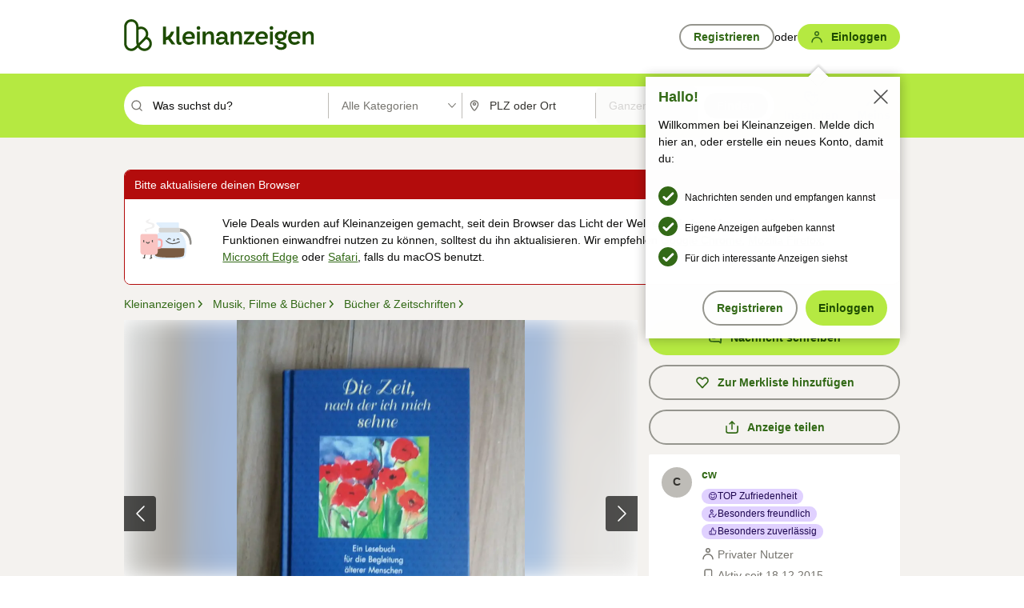

--- FILE ---
content_type: text/html;charset=UTF-8
request_url: https://www.kleinanzeigen.de/s-anzeige/die-zeit-nach-der-lesebuch-fuer-die-begleitung-aelterer-menschen/1250028395-76-3726
body_size: 33540
content:


































































    
        
    
    


<!DOCTYPE html>
<html lang="de">
<head>
    <meta charset="UTF-8">
    <title>Die Zeit, nach der...Lesebuch für die Begleitung älterer Menschen in Sachsen - Kohren-Sahlis | kleinanzeigen.de</title>
    




<link rel="icon" href="/favicon.ico" sizes="32x32" />
<link rel="icon" href="/favicon.svg" type="image/svg+xml" />
<link rel="apple-touch-icon" href="/apple-touch-icon.png" />
<link rel="manifest" href="/manifest.webmanifest" />





    <meta name="viewport" content="width=device-width"/>

    <script type="text/javascript">window.pageType = 'VIP';</script>
    
    
        <script>
          if (typeof window.__REACT_DEVTOOLS_GLOBAL_HOOK__ === 'object') {
            __REACT_DEVTOOLS_GLOBAL_HOOK__.inject = function () {
            };
          }
        </script>
    

    




<script src="https://static.kameleoon.com/kameleoonSDK-4-latest.js"></script>


<script src="https://n1ux7flhug.kameleoon.io/engine.js" async fetchpriority="high"></script>

<script>
    (function () {
        'use strict';

        
        
        
        window.kameleoonQueue = window.kameleoonQueue || [];

        
        function getVisitorCodeFromCookie() {
            const match = document.cookie.match(/kameleoonVisitorCode=([^;]+)/);
            return match ? match[1] : null;
        }

        
        function setVisitorCodeCookie(visitorCode) {
            if (visitorCode) {
                document.cookie = 'kameleoonVisitorCode=' + visitorCode
                    + '; Path=/; SameSite=Lax; Max-Age=31536000';
            }
        }

        
        function initializeSDK4() {
            if (window.KameleoonSDK && window.KameleoonSDK.KameleoonClient) {
                try {
                    const siteCode = 'n1ux7flhug';

                    
                    const existingVisitorCode = getVisitorCodeFromCookie();

                    
                    const clientConfig = {siteCode: siteCode};
                    if (existingVisitorCode) {
                        clientConfig.visitorCode = existingVisitorCode;
                    }

                    window.kameleoonClient = new window.KameleoonSDK.KameleoonClient(clientConfig);

                    
                    const visitorCode = window.kameleoonClient.getVisitorCode(existingVisitorCode);

                    
                    window.__KAMELEOON_VISITOR_CODE__ = visitorCode;

                    
                    if (!existingVisitorCode && visitorCode) {
                        setVisitorCodeCookie(visitorCode);
                    }

                    
                    window.kameleoonClient
                    .initialize()
                    .then(function () {
                        
                        window.kameleoonSDKReady = true;

                        
                        handleKameleoonSDKConsent();
                        
                        

                        
                        try {
                            window.kameleoonClient.getVariations(
                                { visitorCode: visitorCode, onlyActive: true });
                            window.kameleoonClient.flush();
                        } catch (e) {
                        }
                    })
                    .catch(function (error) {
                        
                        const errorEvent = new CustomEvent("kameleoon:error", {
                            detail: {
                                error: error,
                                siteCode: siteCode
                            }
                        });
                        document.dispatchEvent(errorEvent);
                    });
                } catch (ignore) {
                    
                }
            }
        }

        
        initializeSDK4();

        
        if (!window.kameleoonClient && !window.KameleoonSDK) {
            const checkSDK4 = setInterval(function () {
                if (window.KameleoonSDK) {
                    clearInterval(checkSDK4);
                    initializeSDK4();
                }
            }, 100);

            
            setTimeout(function () {
                clearInterval(checkSDK4);
            }, 5000);
        }

        
        function handleKameleoonSDKConsent() {
            if (!window.kameleoonClient) {
                return;
            }

            
            const visitorCode = window.__KAMELEOON_VISITOR_CODE__;
            if (!visitorCode) {
                return;
            }

            
            try {
                window.kameleoonClient.setLegalConsent(visitorCode, false);
            } catch (ignore) {
            }

            
            if (!document._kameleoonSDKConsentListenerAttached) {
                document.addEventListener("consentInterpretationChanged", function (event) {
                    try {
                        if (!window.kameleoonClient) {
                            return;
                        }

                        const interpretationFlags = event.detail?.consentInterpretation;
                        if (!interpretationFlags) {
                            return;
                        }

                        const kameleoonAllowed = interpretationFlags.kameleoonAllowed;

                        
                        const storedVisitorCode = window.__KAMELEOON_VISITOR_CODE__;
                        if (storedVisitorCode) {
                            window.kameleoonClient.setLegalConsent(storedVisitorCode,
                                kameleoonAllowed);
                        }
                    } catch (ignore) {
                    }
                });
                document._kameleoonSDKConsentListenerAttached = true;
            }
        }
        

        
        window.kameleoonIframeURL = "https://www.kleinanzeigen.de/bffstatic/ka-kameleoon/ka-kameleoon-iframe.html";

        const f = document.createElement("a");
        window.kameleoonLightIframe = false;
        f.href = window.kameleoonIframeURL;
        window.kameleoonIframeOrigin = f.origin || (f.protocol + "//" + f.hostname);

        const isDifferentOrigin = location.href.indexOf(window.kameleoonIframeOrigin) !== 0;

        if (isDifferentOrigin) {
            window.kameleoonLightIframe = true;

            const g = function (event) {
                if (
                    window.kameleoonIframeOrigin === event.origin &&
                    event.data &&
                    typeof event.data === "string" &&
                    event.data.indexOf("Kameleoon") === 0
                ) {
                    window.removeEventListener("message", g);
                    window.kameleoonExternalIFrameLoaded = true;

                    if (window.Kameleoon) {
                        eval(event.data);
                        Kameleoon.Analyst.load();
                    } else {
                        window.kameleoonExternalIFrameLoadedData = event.data;
                    }
                }
            };

            if (window.addEventListener) {
                window.addEventListener("message", g, false);
            }

            const h = document.createElement("iframe");
            h.src = window.kameleoonIframeURL;
            h.id = "kameleoonExternalIframe";
            h.style = "float: left !important; opacity: 0.0 !important; width: 0px !important; height: 0px !important;";
            document.head.appendChild(h);

            
            setTimeout(function () {
                if (!window.kameleoonExternalIFrameLoaded) {
                    window.kameleoonExternalIFrameLoaded = true;
                }
            }, 3000);
        } else {
            
            window.kameleoonExternalIFrameLoaded = true;
        }

        
    })();
</script>


    
    <script type="text/javascript"
            src="https://static.kleinanzeigen.de/static/js/belen/tracking/adblock-detection/advertising.o6vsfdxitnq.js"></script>
    <script type="text/javascript"
            src="https://static.kleinanzeigen.de/static/js/belen/tracking/adblock-detection/ads.o6vsfdxitnq.js"></script>
    <script type="text/javascript"
            src="https://static.kleinanzeigen.de/static/js/belen/tracking/adblock-detection/prebid.o6vsfdxitnq.js"></script>
    <script type="text/javascript"
            src="https://static.kleinanzeigen.de/static/js/belen/tracking/adblock-detection/advertising-detection.o6vsfdxitnq.js"></script>

    

    

    
        <meta name="description" content="Die Fotos zeigen den Zustand des Buches (neu und ungelesen) und sind Bestandteil der...,Die Zeit, nach der...Lesebuch für die Begleitung älterer Menschen in Sachsen - Kohren-Sahlis"/>
    

    

    
    
        <meta name="format-detection" content="telephone=no">
    

    
        <meta property="al:ios:url" content="ebayk://s-anzeige/die-zeit-nach-der-lesebuch-fuer-die-begleitung-aelterer-menschen/1250028395-76-3726?utm_source=SmartBanner&utm_medium=web&utm_campaign=SmartBanner"/>
        <meta property="al:ios:app_store_id" content="382596778"/>
        <meta property="al:ios:app_name" content="Kleinanzeigen"/>
    

    
        <link rel="canonical" href="https://www.kleinanzeigen.de/s-anzeige/die-zeit-nach-der-lesebuch-fuer-die-begleitung-aelterer-menschen/1250028395-76-3726"/>
    

    
    

    
        <link rel="alternate" href="ios-app://382596778/ebayk/s-anzeige/die-zeit-nach-der-lesebuch-fuer-die-begleitung-aelterer-menschen/1250028395-76-3726"/>
    
    
        <link rel="alternate" href="android-app://com.ebay.kleinanzeigen/ebayk/s-anzeige/die-zeit-nach-der-lesebuch-fuer-die-begleitung-aelterer-menschen/1250028395-76-3726"/>
    

    
        <meta name="_csrf" content="cf918f8c-dfb7-41a4-a40f-cca743248b48"/>
        <meta name="_csrf_header" content="X-CSRF-TOKEN"/>
    

    
    
        
        
            <meta name="robots" content="index, follow"/>
        
    

    
    
<script>
    (function(w,d,t,r,u)
    {
        var f,n,i;
        w[u]=w[u]||[],f=function()
        {
            var o={ti:"97000112"};
            o.q=w[u],w[u]=new UET(o),w[u].push("pageLoad")
        },
            n=d.createElement(t),n.setAttribute("data-src",r),n.setAttribute("data-consent-interpretation-flag","microsoftAdvertisingAllowed"),n.async=1,n.onload=n.onreadystatechange=function()
        {
            var s=this.readyState;
            s&&s!=="loaded"&&s!=="complete"||(f(),n.onload=n.onreadystatechange=null)
        },
            i=d.getElementsByTagName(t)[0],i.parentNode.insertBefore(n,i)
    })
    (window,document,"script","//bat.bing.com/bat.js","uetq");
</script>


    
    <link rel="search" type="application/opensearchdescription+xml" title="Kleinanzeigen"
          href="https://static.kleinanzeigen.de/static/xml/opensearch.xml"/>

    
    <meta name="p:domain_verify" content="8866d17f454742906fd2881a9bc207a0"/>

    
    <meta property="fb:app_id" content="129026183788759"/>
    <meta property="fb:page_id" content="118074381563675"/>
    <meta property="og:site_name" content="Kleinanzeigen"/>
    <meta property="og:country-name" content="Germany"/>

    
        
            <meta property="og:image" content="https://img.kleinanzeigen.de/api/v1/prod-ads/images/c9/c911cea1-9258-4efd-857a-7fcf08974cc9?rule=$_59.JPG"/>
        
        
    

    
        
            <meta property="og:type" content="product"/>
        
        
    

    
        
        
            <meta property="og:description" content="Die Fotos zeigen den Zustand des Buches (neu und ungelesen) und sind Bestandteil der...,Die Zeit, nach der...Lesebuch für die Begleitung älterer Menschen in Sachsen - Kohren-Sahlis"/>
        
    

    
        
            <meta property="og:title" content="Die Zeit, nach der...Lesebuch für die Begleitung älterer Menschen"/>
        
        
    

    
        <meta property="og:url" content="https://www.kleinanzeigen.de/s-anzeige/die-zeit-nach-der-lesebuch-fuer-die-begleitung-aelterer-menschen/1250028395-76-3726"/>
    
    
        <meta property="og:latitude" content="51.0111696"/>
    
    
        <meta property="og:longitude" content="12.6141015"/>
    
    
        <meta property="og:locality" content="Sachsen - Kohren-Sahlis"/>
    
    
        <meta property="og:region" content="Sachsen"/>
    

    
    <meta name="msvalidate.01" content="FB821594C9F8B6D5BA9D0847E8838D8A"/>

    
    <meta name="google-site-verification" content="mKHxIfCqo8NfW85vQla0XDNT2FPIEt85-o_DsUrrMpA"/>
    <meta name="google-adsense-account" content="sites-4137444386846037">

    
    <meta name="facebook-domain-verification" content="9bi0liwrnhj2yqnr230z9any02w2fk"/>

    <link rel="stylesheet" type="text/css" href="https://static.kleinanzeigen.de/static/css/all.b1t11aer2eh1.css"/>

    <link rel="stylesheet" type="text/css" href="https://www.kleinanzeigen.de/liberty/liberty-js-cp/liberty.css"/>

    
    <script type="text/javascript"
            src="https://static.kleinanzeigen.de/static/js/belen/tracking/GoogleAnalyticsQueueInitializer.1jos5abfv3uzf.js">
      alert('!')
    </script>

    
    <script type="text/javascript" data-src="https://www.google-analytics.com/analytics.js"
            data-consent-interpretation-flag="googleAnalyticsAllowed" async="async"></script>

    
    <script type="module" src="https://www.kleinanzeigen.de/gdpr/gdpr-consent-management-platform/es/tcfApiStub.min.js"></script>

    
<script>
    window.dataLayer = window.dataLayer || [];
</script>
<script>(function(w,d,s,l,i){w[l]=w[l]||[];w[l].push({'gtm.start': new Date().getTime(),event:'gtm.js'});var f=d.getElementsByTagName(s)[0], j=d.createElement(s),dl=l!='dataLayer'?'&l='+l:'';j.async=true;j.src= 'https://server.sgtm-legacy.kleinanzeigen.de/gtm.js?id='+i+dl;f.parentNode.insertBefore(j,f); })(window,document,'script','dataLayer','GTM-WHRTL83');</script>


    
    <script>
        (rtbhEvents = window.rtbhEvents || []).push(
            {
                eventType: 'custom',
                name: 'commercial',
                value: 'false' // true if user is commercial user
            }, {
                eventType: 'uid',
                id: 'unknown' }); // anonymized user id or unknown
    </script>
    

    
    <script type="text/plain" data-consent-interpretation-flag="facebookAllowed">
        !function(f,b,e,v,n,t,s)
        {if(f.fbq)return;n=f.fbq=function(){n.callMethod?
            n.callMethod.apply(n,arguments):n.queue.push(arguments)};
            if(!f._fbq)f._fbq=n;n.push=n;n.loaded=!0;n.version='2.0';
            n.queue=[];t=b.createElement(e);t.async=!0;
            t.src=v;s=b.getElementsByTagName(e)[0];
            s.parentNode.insertBefore(t,s)}(window,document,'script',
            'https://connect.facebook.net/en_US/fbevents.js');
        fbq('init', '1418401095075716');
        fbq('track', 'PageView');
    </script>
    

    <script type="application/ld+json">
        {
            "@context": "https://schema.org",
            "@type": "WebSite",
            "name": "Kleinanzeigen",
            "url": "https://www.kleinanzeigen.de"
        }
    </script>

    
    <script type="text/plain" data-consent-interpretation-flag="googleAnalyticsAllowed">
        (function(h,o,t,j,a,r){
            h.hj=h.hj||function(){(h.hj.q=h.hj.q||[]).push(arguments)};
            h._hjSettings={hjid:3779685,hjsv:6};
            a=o.getElementsByTagName('head')[0];
            r=o.createElement('script');r.async=1;
            r.src=t+h._hjSettings.hjid+j+h._hjSettings.hjsv;
            a.appendChild(r);
        })(window,document,'https://static.hotjar.com/c/hotjar-','.js?sv=');
    </script>

    













<script type="text/javascript">
    window.BelenConf = {
        jsBaseUrl: 'https://static.kleinanzeigen.de/static/js',
        isBrowse: 'true',
        isProd: true,
        initTime: new Date().getTime(),
        universalAnalyticsOpts: {
          account: "UA-24356365-9",
          domain: "kleinanzeigen.de",
          userId: "",
          dimensions: {"page_type":"VIP","l1_category_id":"73","l2_category_id":"76","l3_category_id":"sonstige","l1_location_id":"3799","l2_location_id":"12095","l3_location_id":"","l4_location_id":"3726","selected_category_id":"76","selected_category_name":"Buecher_Zeitschriften","selected_location_id":"3726","selected_location_name":"04655","dimension15":"de_DE","dimension25":"0006_C|0064_B|0059_B|0058_B","dimension28":"Lib_F;","ad_id":"1250028395","ad_price_type":"NEGOTIABLE","ad_image_count":"4","ad_type":"OFFERED","ad_description_length":"397","dimension39":"private","postal_code":"04655","click_source_domain":"(NULL)","click_campaign_parameters":"","l1_category_name":"Musik_Film_Buecher","l2_category_name":"Buecher_Zeitschriften","l3_category_name":"sonstige","l1_location_name":"Sachsen","l2_location_name":"Kohren-Sahlis","l3_location_name":"","l4_location_name":"04655","ad_seller_type":"Private","ad_attributes":"art_s:sonstige|versand_s:t","ad_source":"desktopSITE","feature_type":"none-none-none-none","adv_tg":"Lib_F","dimension179":"","adv_experiment_tags":"desktop_10_a|desktop_6_c|desktop_11_default|desktop_12_default"},
          extraDimensions: {dimension73: window.noBlocker === true ? '0' : '1'},
          sendPageView: true,
        },
      tnsPhoneVerificationBundleUrl: 'https://www.kleinanzeigen.de/bffstatic/tns-phone-verification-web/tns-phone-verification-web-bundle.js',
      labs: {"activeExperiments":{"liberty-experiment-style":"A","SPEX-1529_adnami-script":"B","DESKTOP-promo-switch":"A","BLN-28130_re_top_ad":"A","ka-follower-network":"B","EBAYKAD-3536_floor_ai":"C","28379_virtual_staging_web":"B","KLUE-901-SRP-Extraction":"A","PRPL-252_ces_postad":"A","BLN-24924-feed-cards":"B","PRO-use-new-perf-data-src":"B","BIPHONE-9700_buy_now":"B","KLUE-1027-Autocomplete":"B","SPEX-1697_catto-t-group":"C","ORNG-381-pro-seller-badge":"B","FLPRO-898_kundenansprache":"B"}}
    };

</script>


    
        







<script type="text/javascript">
window.LibertyConf = {
    isLibertyModelAvailable: true,
    
        experimentalEnabled: false,
        marketCode: 'ebayk',
        activeLabsExperiments: {"liberty-experiment-style":"A","SPEX-1529_adnami-script":"B","DESKTOP-promo-switch":"A","BLN-28130_re_top_ad":"A","ka-follower-network":"B","EBAYKAD-3536_floor_ai":"C","28379_virtual_staging_web":"B","KLUE-901-SRP-Extraction":"A","PRPL-252_ces_postad":"A","BLN-24924-feed-cards":"B","PRO-use-new-perf-data-src":"B","BIPHONE-9700_buy_now":"B","KLUE-1027-Autocomplete":"B","SPEX-1697_catto-t-group":"C","ORNG-381-pro-seller-badge":"B","FLPRO-898_kundenansprache":"B"},
        hashedUserEmailByAlgorithm: {
          md5: "",
          sha256: "",
        },
        
            
            
                srpPageNumber: null,
            
        
        hashedUserId: null,
        kaCategoryIdL1: null,
        kaCategoryIdL2: null,
        luckyNumber: 908648168,
    
};

</script>


        
<script
    type="text/plain"
    data-consent-interpretation-flag="liveRampAllowed"
>
    //'envelopeMoudleReady'event-Handler ensures the library is ready to receive the config
    window.addEventListener("envelopeModuleReady", function () {
      if (
        !window.LibertyConf?.hashedUserEmailByAlgorithm?.md5 ||
        !window.LibertyConf?.hashedUserEmailByAlgorithm.sha256
      ) {
        return;
      }

      atsenvelopemodule.setAdditionalData({
        type: "emailHashes",
        id: [
          window.LibertyConf.hashedUserEmailByAlgorithm.md5,
          window.LibertyConf.hashedUserEmailByAlgorithm.sha256,
        ],
      });
    });
</script>
<script
    type="text/javascript"
    data-src="https://ats-wrapper.privacymanager.io/ats-modules/edd2ad8f-34e0-4ee5-bff7-d8043242650a/ats.js"
    data-consent-interpretation-flag="liveRampAllowed"
    async="async"
></script>

        <!-- required by liberty -->
<script>
    window.pbjs = window.pbjs || {};
    window.pbjs.que = window.pbjs.que || [];
</script>
<script type="text/javascript" src="https://www.kleinanzeigen.de/liberty/liberty-js-cp/prebid/prebid.js" async></script>

        


<script>
    window.googletag = window.googletag || {};
    window.googletag.cmd = window.googletag.cmd || [];
</script>
<script type="text/javascript" data-src="https://securepubads.g.doubleclick.net/tag/js/gpt.js" data-consent-interpretation-flag="googleAdvertisingFeaturesAllowed" async></script>

        
<script>
    function queue() {
        window._googCsa.q = window._googCsa.q || [];
        window._googCsa.q.push(arguments);
    }
    window._googCsa = window._googCsa || queue;
    window._googCsa.t = 1 * new Date();
</script>
<script type="text/javascript" data-src="https://www.google.com/adsense/search/ads.js" data-consent-interpretation-flag="googleAdvertisingFeaturesAllowed" async></script>



        
<script>
    window.Criteo = window.Criteo || {};
    window.Criteo.events = window.Criteo.events || [];
    // criteo script is loaded after tcfApiBanner is loaded
</script>
<script type="text/javascript" data-src="https://static.criteo.net/js/ld/publishertag.js" data-consent-interpretation-flag="criteoAllowed" async></script>



        <script type="text/javascript" async data-src="https://cdn.confiant-integrations.net/UnRkNzNyelV4bG5Pb3NNQnBnS25uTlJJelZnPQ/gpt_and_prebid/config.js" data-consent-interpretation-flag="confiantAllowed"></script>


        

<script type="text/javascript" data-src="https://c.amazon-adsystem.com/aax2/apstag.js" data-consent-interpretation-flag="amazonAdvertisingAllowed" async></script>

        <script type="text/javascript" src="https://www.kleinanzeigen.de/liberty/liberty-js-cp/liberty.min.js" async></script>

    

    
        

            <script type="text/javascript" src="https://static.kleinanzeigen.de/static/js/top.1mtz89jrpn4k0.js"></script>

            <script type="text/javascript">
              window.belenScripts = [];
              
              
              
              window.belenScripts.push("https://static.kleinanzeigen.de/static/js/base.iknchxfyvbxg.js");
              
              
              
              window.belenScripts.push("https://static.kleinanzeigen.de/static/js/vap-all.wv8v6ralwcnh.js");
              
            </script>
        
        
    
    


    <script type="text/javascript">
      var externalScripts = [];

      function handleDomReady() {
        $(document).ready(function () {

          var enabledAdblocker = window.noBlocker !== true;
          if (enabledAdblocker) {
            // We disable all sticky ad slots due to the AAX Acceptable Ads policy for activated adblockers.
            Belen.Advertiser.Sticky.removeStickiness();
          }

          
          // NOTE: LibertyWrapper.init needs to be executed before jsFunctionInitController so that the
          // global defined LibertyWrapper.libertyInstance is present.

          LibertyWrapper.init({"uuid":"63ae4587-4749-49df-9e52-8599adf5730d","dynamicConditionExpression":"%gdpr_google_advertising_features_allowed% != true || %gdpr_the_adex_allowed% != true || %gdpr_criteo_allowed% != true || %gdpr_facebook_allowed% != true || %gdpr_amazon_advertising_allowed% != true || %gdpr_microsoft_advertising_allowed% != true","platform":"DESKTOP","pageType":"VIP","pageLevelSettings":[{"type":"adsense_web","settings":{"hl":"de","gl":"de","linkTarget":"_blank","query":"%QUERY%","siteLinks":true,"channel":"%AFS_CHANNEL%","pubId":"ebay-kleinanzeigen-de-vip","numRepeated":1,"clickableBackgrounds":true,"adsafe":"high"}},{"type":"display_web","settings":{"pageUrl":"%CURRENT_URL%","dfpTargets":"%DFP_TARGETS%","userIdHash":"%USER_ID_HASH%","refreshInterval":20000}},{"type":"display_web_aax","settings":{}}],"slots":[{"advertisers":[{"type":"display_web","adSettingId":"07aca48d-f48e-419a-9440-291108018639","adSettingName":"display_desktop_vip_right_sidebar_w/oBidders","settings":{"code":"/7233/eBay_Kleinanzeigen_X/BTF/right","refreshIntervalEnabled":true,"sizes":[[300,250],[300,600]]}}],"adblockAdvertisers":[{"type":"display_web_aax","adSettingId":"d538b66b-6fab-461a-9d0a-c1bcc987f32e","adSettingName":"Blockthrough_display_desktop_atf_sky-right_sky-or-mrec_adblock","settings":{"dfpTargets":"%DFP_TARGETS%","code":"/7233/eBay_Kleinanzeigen_X/ATF/right","sizes":["fluid",[300,250],[120,600],[160,600],[200,600],[300,600]]}}],"positionId":"2","positionName":"vip-sky-atf-right-sidebar","containerId":"liberty-2-vip-sky-atf-right-sidebar","trackingCode":"10802"},{"advertisers":[{"type":"display_web","adSettingId":"871e1873-5cbc-4f42-9111-8ebd39fe2a3d","adSettingName":"display_desktop_atf_left_skyscraper_w/oBidders","settings":{"code":"/7233/eBay_Kleinanzeigen_X/ATF/left","refreshIntervalEnabled":true,"sizes":[[300,600],[160,600],[120,600]]}}],"adblockAdvertisers":[{"type":"display_web_aax","adSettingId":"52218f50-b355-449e-bafb-a823df21c47d","adSettingName":"Blockthrough_display_desktop_atf_sky-left_sky-or-mrec_adblock","settings":{"code":"/7233/eBay_Kleinanzeigen_X/ATF/left","dfpTargets":"%DFP_TARGETS%","sizes":["fluid",[300,250],[120,600],[160,600],[220,600],[300,600]]}}],"positionId":"3","positionName":"vip-sky-atf-left","containerId":"liberty-3-vip-sky-atf-left","trackingCode":"10803"},{"advertisers":[{"type":"display_web","adSettingId":"a3de5b41-90bd-4e80-8c9f-bb21536859a5","adSettingName":"display_desktop_gallery_w/oBidders","settings":{"code":"/7233/eBay_Kleinanzeigen_X/ATF/gallery","refreshIntervalEnabled":true,"sizes":[[728,90]]}}],"adblockAdvertisers":[{"type":"display_web_aax","adSettingId":"329afbd2-7f01-4caf-9c1e-3380b1bab846","adSettingName":"Blockthrough_display_desktop_atf_gallery","settings":{"code":"/7233/eBay_Kleinanzeigen_X/ATF/gallery","dfpTargets":"%DFP_TARGETS%","sizes":[[728,90]]}}],"positionId":"4","positionName":"vip-gallery","containerId":"liberty-4-vip-gallery","trackingCode":"10804"},{"advertisers":[{"type":"adsense_web","adSettingId":"2e53e50c-d954-4c9c-b240-3ac671630068","adSettingName":"afs-native_desktop_partnership_GDPR_NoConsent","settings":{"number":1,"styleId":"1634102799","width":"642px"}},{"type":"display_web","adSettingId":"aa3f9242-37ba-4a9c-85a6-0c4d22073f32","adSettingName":"display_desktop_partnership_w/oBidders","settings":{"code":"/7233/eBay_Kleinanzeigen_X/ATF/partnership","refreshIntervalEnabled":true,"sizes":["fluid",[728,90]]}}],"adblockAdvertisers":[{"type":"display_web_aax","adSettingId":"603e3de8-73e8-4150-84cd-9f3d9c21e884","adSettingName":"Blockthrough_display_desktop_atf_partnership_adblock","settings":{"code":"/7233/eBay_Kleinanzeigen_X/ATF/partnership","sizes":["fluid",[728,90]],"dfpTargets":"%DFP_TARGETS%"}}],"positionId":"5","positionName":"vip-belly","containerId":"liberty-5-vip-belly","trackingCode":"10805"},{"advertisers":[{"type":"display_web","adSettingId":"891dacc3-54ab-4ab0-8102-08230bc3aeb5","adSettingName":"display_desktop_atf_right_skyscraper_w/oBidders","settings":{"code":"/7233/eBay_Kleinanzeigen_X/ATF/right","refreshIntervalEnabled":true,"sizes":[[300,600],[160,600],[120,600]]}}],"adblockAdvertisers":[{"type":"display_web_aax","adSettingId":"d538b66b-6fab-461a-9d0a-c1bcc987f32e","adSettingName":"Blockthrough_display_desktop_atf_sky-right_sky-or-mrec_adblock","settings":{"dfpTargets":"%DFP_TARGETS%","code":"/7233/eBay_Kleinanzeigen_X/ATF/right","sizes":["fluid",[300,250],[120,600],[160,600],[200,600],[300,600]]}}],"positionId":"6","positionName":"vip-sky-atf-right","containerId":"liberty-6-vip-sky-atf-right","trackingCode":"10806"},{"advertisers":[{"type":"adsense_web","adSettingId":"28312742-c539-4eac-abb1-21b750a1316c","adSettingName":"afs-native_desktop_vip_middle_GDPR_NoConsent","settings":{"number":1,"styleId":"1634102799","width":"968px"}},{"type":"display_web","adSettingId":"61202a59-78bb-487d-a9e5-1ab0889dc0e3","adSettingName":"display_desktop_feed_w/oBidders","settings":{"code":"/7233/eBay_Kleinanzeigen_X/feed","refreshIntervalEnabled":true,"sizes":["fluid",[1,1],[728,130],[728,250],[300,250],[728,90]]}}],"adblockAdvertisers":[{"type":"display_web_aax","adSettingId":"0818a534-1ab2-4e67-bee4-e1d3701351ad","adSettingName":"Blockthrough_display_desktop_feed_adblock","settings":{"sizes":["fluid",[1,1],[728,130],[728,250],[300,250],[728,90]],"dfpTargets":"%DFP_TARGETS%","code":"/7233/eBay_Kleinanzeigen_X/feed"}}],"positionId":"10","positionName":"vip-middle","containerId":"liberty-10-vip-middle","trackingCode":"10810"},{"advertisers":[{"type":"adsense_web","adSettingId":"7812b51b-6b12-482e-8f50-24d0c8fa8190","adSettingName":"afs-native_desktop_vip_bottom_GDPR_NoConsent","settings":{"number":4,"styleId":"1634102799","width":"968px"}},{"type":"display_web","adSettingId":"47821362-f913-4d88-a567-7f05cb6ea36e","adSettingName":"display_desktop_btf_billboard_w/oBidders","settings":{"code":"/7233/eBay_Kleinanzeigen_X/BTF/bottom","refreshIntervalEnabled":true,"sizes":[[970,250],[800,250],[970,90],[728,90]]}}],"adblockAdvertisers":[{"type":"display_web_aax","adSettingId":"ba667de5-b160-4f0f-99e8-3b83a452dfa7","adSettingName":"Blockthrough_display_desktop_btf_bottom_adblock","settings":{"code":"/7233/eBay_Kleinanzeigen_X/BTF/bottom","sizes":[[970,250],[800,250],[970,90],[728,90]],"dfpTargets":"%DFP_TARGETS%"}}],"positionId":"11","positionName":"vip-bottom","containerId":"liberty-11-vip-bottom","trackingCode":"10811"},{"advertisers":[{"type":"adsense_web","adSettingId":"28312742-c539-4eac-abb1-21b750a1316c","adSettingName":"afs-native_desktop_vip_middle_GDPR_NoConsent","settings":{"number":1,"styleId":"1634102799","width":"968px"}},{"type":"display_web","adSettingId":"61202a59-78bb-487d-a9e5-1ab0889dc0e3","adSettingName":"display_desktop_feed_w/oBidders","settings":{"code":"/7233/eBay_Kleinanzeigen_X/feed","refreshIntervalEnabled":true,"sizes":["fluid",[1,1],[728,130],[728,250],[300,250],[728,90]]}}],"adblockAdvertisers":[{"type":"display_web_aax","adSettingId":"0818a534-1ab2-4e67-bee4-e1d3701351ad","adSettingName":"Blockthrough_display_desktop_feed_adblock","settings":{"sizes":["fluid",[1,1],[728,130],[728,250],[300,250],[728,90]],"dfpTargets":"%DFP_TARGETS%","code":"/7233/eBay_Kleinanzeigen_X/feed"}}],"positionId":"1","positionName":"vip-similar-ads-43","containerId":"liberty-1-vip-similar-ads-43","trackingCode":"10843"},{"advertisers":[{"type":"adsense_web","adSettingId":"28312742-c539-4eac-abb1-21b750a1316c","adSettingName":"afs-native_desktop_vip_middle_GDPR_NoConsent","settings":{"number":1,"styleId":"1634102799","width":"968px"}},{"type":"display_web","adSettingId":"61202a59-78bb-487d-a9e5-1ab0889dc0e3","adSettingName":"display_desktop_feed_w/oBidders","settings":{"code":"/7233/eBay_Kleinanzeigen_X/feed","refreshIntervalEnabled":true,"sizes":["fluid",[1,1],[728,130],[728,250],[300,250],[728,90]]}}],"adblockAdvertisers":[{"type":"display_web_aax","adSettingId":"0818a534-1ab2-4e67-bee4-e1d3701351ad","adSettingName":"Blockthrough_display_desktop_feed_adblock","settings":{"sizes":["fluid",[1,1],[728,130],[728,250],[300,250],[728,90]],"dfpTargets":"%DFP_TARGETS%","code":"/7233/eBay_Kleinanzeigen_X/feed"}}],"positionId":"5","positionName":"vip-similar-ads-47","containerId":"liberty-5-vip-similar-ads-47","trackingCode":"10847"}],"queries":["buecher","harry potter","kinderbuecher"],"trackingDimensions":{},"decisionEngineContext":{},"attributionCode":"desktop_f_vip_73","attributionCodeSource":"desktop_f_vip_73","groupName":"f","groupNameSource":"f","iab2CategoryIds":["42","338","377"],"experiments":[{"name":"liberty-prebid-update","variant":"A","revenueId":"10","trackingTag":"desktop_10_a"},{"name":"experiment_distribution","variant":"C","revenueId":"6","trackingTag":"desktop_6_c"},{"name":"SPEX-1587_takeover-group","variant":"DEFAULT","revenueId":"11","trackingTag":"desktop_11_default"},{"name":"page-selection-snapshots","variant":"DEFAULT","revenueId":"12","trackingTag":"desktop_12_default"}],"gdprConsentInterpretationFlags":{"gdpr_google_advertising_features_allowed":false,"gdpr_the_adex_allowed":false,"gdpr_criteo_allowed":false,"gdpr_facebook_allowed":false,"gdpr_amazon_advertising_allowed":false,"gdpr_the_trade_desk_euid_allowed":false,"gdpr_microsoft_advertising_allowed":false,"gdpr_advertising_full_consent":false}}, {"%ENCODED_BIDDER_CUSTOM_PARAMS%":{"pt":"VIP","ct":"76","page":"ViewItemPage","cat":"73","tcat":"76","city":"Sachsen_Kohren_Sahlis","plz":"04655","kw":"Die_Zeit__nach_der...Lesebuch_fuer_die_Begleitung_aelterer_Menschen","lsc":[],"lsk":[],"region":"Sachsen","hn":"kleinanzeigen.de","hu":"","li":"0","user_logged_in":"false","polaris":"off","g_lsk":[],"ptg":"liberty-experiment-style-a%2CSPEX-1529_adnami-script-b%2CDESKTOP-promo-switch-a%2CBLN-28130_re_top_ad-a%2Cka-follower-network-b%2CEBAYKAD-3536_floor_ai-c%2C28379_virtual_staging_web-b%2CKLUE-901-SRP-Extraction-a%2CPRPL-252_ces_postad-a%2CBLN-24924-feed-cards-b%2CPRO-use-new-perf-data-src-b%2CBIPHONE-9700_buy_now-b%2CKLUE-1027-Autocomplete-b%2CSPEX-1697_catto-t-group-c%2CORNG-381-pro-seller-badge-b%2CFLPRO-898_kundenansprache-b","labstest":"desktop_1_c%2Cdesktop_3_unrecognized","Art":"sonstige","Versand":"ja","posterid":"35655667","Verkaeufer":"privat","Angebotstyp":"Angebot","adid":"1250028395","g_adid":"1250028395","versand":"true","yo_web":"desktop_f_vip_73%2Cdesktop_f","yo_web_source":"desktop_f_vip_73%2Cdesktop_f"},"%USER_ID_HASH%":"","%DFP_TARGETS%":{"pt":"VIP","ct":"76","page":"ViewItemPage","cat":"73","tcat":"76","city":"Sachsen_Kohren_Sahlis","plz":"04655","kw":"Die_Zeit__nach_der...Lesebuch_fuer_die_Begleitung_aelterer_Menschen","lsc":[],"lsk":[],"region":"Sachsen","hn":"kleinanzeigen.de","hu":"","li":"0","user_logged_in":"false","polaris":"off","g_lsk":[],"ptg":"liberty-experiment-style-a,SPEX-1529_adnami-script-b,DESKTOP-promo-switch-a,BLN-28130_re_top_ad-a,ka-follower-network-b,EBAYKAD-3536_floor_ai-c,28379_virtual_staging_web-b,KLUE-901-SRP-Extraction-a,PRPL-252_ces_postad-a,BLN-24924-feed-cards-b,PRO-use-new-perf-data-src-b,BIPHONE-9700_buy_now-b,KLUE-1027-Autocomplete-b,SPEX-1697_catto-t-group-c,ORNG-381-pro-seller-badge-b,FLPRO-898_kundenansprache-b","labstest":"desktop_1_c,desktop_3_unrecognized","Art":"sonstige","Versand":"ja","posterid":"35655667","Verkaeufer":"privat","Angebotstyp":"Angebot","adid":"1250028395","g_adid":"1250028395","versand":"true","yo_web":"desktop_f_vip_73,desktop_f","yo_web_source":"desktop_f_vip_73,desktop_f"},"%LUCKY_NUMBER%":908648168,"%AFS_CHANNEL%":"desktop_f_vip_73+desktop_1_c+desktop_3_unrecognized","%BIDDER_CUSTOM_PARAMS%":{"pt":"VIP","ct":"76","page":"ViewItemPage","cat":"73","tcat":"76","city":"Sachsen_Kohren_Sahlis","plz":"04655","kw":"Die_Zeit__nach_der...Lesebuch_fuer_die_Begleitung_aelterer_Menschen","lsc":[],"lsk":[],"region":"Sachsen","hn":"kleinanzeigen.de","hu":"","li":"0","user_logged_in":"false","polaris":"off","g_lsk":[],"ptg":"liberty-experiment-style-a,SPEX-1529_adnami-script-b,DESKTOP-promo-switch-a,BLN-28130_re_top_ad-a,ka-follower-network-b,EBAYKAD-3536_floor_ai-c,28379_virtual_staging_web-b,KLUE-901-SRP-Extraction-a,PRPL-252_ces_postad-a,BLN-24924-feed-cards-b,PRO-use-new-perf-data-src-b,BIPHONE-9700_buy_now-b,KLUE-1027-Autocomplete-b,SPEX-1697_catto-t-group-c,ORNG-381-pro-seller-badge-b,FLPRO-898_kundenansprache-b","labstest":"desktop_1_c,desktop_3_unrecognized","Art":"sonstige","Versand":"ja","posterid":"35655667","Verkaeufer":"privat","Angebotstyp":"Angebot","adid":"1250028395","g_adid":"1250028395","versand":"true","yo_web":"desktop_f_vip_73,desktop_f","yo_web_source":"desktop_f_vip_73,desktop_f"},"%QUERY%":"Die Zeit, nach der...Lesebuch für die Begleitung älterer Menschen Bücher Zeitschriften"});
          

          // Tracking
          
          Belen.Tracking.initTrackingData({});

          

          
          
          
          Belen.TrackingDispatcher.cleanLastEvent();
          
          

          Belen.TrackingDispatcher.init();
          

          // init common view
          Belen.Common.CommonView.init();

          // init page view
          
          try {
            window.eventCategory = "VIP";
    Belen.Common.CommonView.initArticles();
    Belen.Search.ViewAdView.init({
    contactPosterEnabled: true,
    userLoggedIn: false,
    loggedInUserEmail: '',
    loggedInUserName: "",
    loginUrl: '/m-einloggen.html',
    loginForContactPosterUrl: 'https://www.kleinanzeigen.de/m-einloggen.html?targetUrl=%2Fs-anzeige%2Fdie-zeit-nach-der-lesebuch-fuer-die-begleitung-aelterer-menschen%2F1250028395-76-3726',
    loginFlagAdUrl: '/m-einloggen.html?targetUrl=%2Fs-anzeige%2Fdie-zeit-nach-der-lesebuch-fuer-die-begleitung-aelterer-menschen%2F1250028395-76-3726%3Ffl%3Dtrue%26csrf%3Dcf918f8c-dfb7-41a4-a40f-cca743248b48',
    msgboxUrl: '/m-nachrichten.html',
    adExpired:false,
    viewAdCounterUrl: 'https://www.kleinanzeigen.de/s-vac-inc-get.json?adId=1250028395',
    adId:'1250028395',
    userId: '',
    openFlagWindow: false,
    
    category: 'Bücher & Zeitschriften',
    
    isPVAP: false,
    commercialWithPhoneNumber: false,
    loginRequiredForPhoneNumber: true,
    messages: {
    },
    showSecureMsgOverlay: false,
    showDogsWarningOverlay: false,
    showCatsWarningOverlay: false,
    showPublicTransportationWarningOverlay: false,
    showPausedVeil: false,
    showDeletedVeil: false,
    libertyPageType: "VIP",
    adImageUrl: true ? 'https://img.kleinanzeigen.de/api/v1/prod-ads/images/c9/c911cea1-9258-4efd-857a-7fcf08974cc9?rule=$_59.JPG' : '',
    adL1CategoryId: '73',
    adL2CategoryId: '76',
    adL1CategoryName: 'Musik_Film_Buecher',
    adL2CategoryName: 'Buecher_Zeitschriften',
    adLifeTimeInSeconds: 196713651,
    adCreationDate: '08.11.2019',
    adFeatures: '',
    isWantedAdType: false,
    adPriceType: 'NEGOTIABLE',
    isCommercialUser: false,
    adPhoneNumber: '',
    callTrackingEnabled: false,
    callTrackingUrl: 'https://gateway.kleinanzeigen.de/call-tracking/api/v1/public/anonymous-dynamic-phone-number',
    callTrackingProvider: '',
    motorsCallTrackingUrl: 'https://gateway.kleinanzeigen.de/motors/v1/call-tracking/number',
    mobileDeAdId: '',
    isMakingOfferPossible: false,
    adPrice: null,
    userType: '',
    showCommercialBanner: false,
    commercialBannerType: "VIP",
    newConstructionsAdType: null,
    });
    
        Belen.Common.ViewadGallery.initVipGallery("GALLERY_IN_BODY");
          } catch (error) {
            RemoteJsLogging.logError(error, "Wrapper.jsFunctionInitController");
          }
          

          

          // Tracking scripts and pixels
          

          Belen.Common.CommonView.initOverlayCookies();

          
          

          
          

          try {
            if (ekBelenSharedComponents) {
              $(document.body).append('<div id="belen-toast-notification"></div>');
              ekBelenSharedComponents.renderBelenToastNotification({
                containerId: 'belen-toast-notification',
              });
            }
          } catch (ignore) {
          }
        });
      }

      // init early page view (before document ready)
      

      // Facebook
      Belen.Global.fbAppId = '129026183788759';

      

      
      
      LazyLoad.js(window.belenScripts, handleDomReady);
      
      
      

      if (externalScripts != null && externalScripts.length > 0) {
        try {
          LazyLoad.js(externalScripts);
        } catch (err) {
          window.RemoteJsLogging.logError(err, "desktop: lazy load external scripts");
        }
      }
    </script>

    

    
    <script async type="application/javascript"
            src="https://www.kleinanzeigen.de/bffstatic/tns-phone-verification-web/tns-phone-verification-web-bundle.js"></script>

    
    <script defer type="application/javascript" src="https://www.kleinanzeigen.de/bffstatic/promotion-frontend/promotion-frontend-bundle.js"></script>

    
    <script type="application/javascript" src="https://www.kleinanzeigen.de/bffstatic/delete-celebration-frontend/delete-celebration-frontend-bundle.js" async></script>
    <link rel="stylesheet" type="text/css" href="https://www.kleinanzeigen.de/bffstatic/delete-celebration-frontend/delete-celebration-frontend-bundle.css" />

    
    
        <script type="module">
          import { organicAdTrackingFacade } from "https://www.kleinanzeigen.de/bffstatic/oat-module/oat.min.js";

          try {
            const setupInfo = {
              platform: "DESKTOP",
              pageType: window.pageType,
              srpPageNumber: window.LibertyConf.srpPageNumber,
              hashedUserId: window.LibertyConf.hashedUserId,
              luckyNumber: window.LibertyConf.luckyNumber,
              kaCategoryIdL1: window.LibertyConf.kaCategoryIdL1,
              kaCategoryIdL2: window.LibertyConf.kaCategoryIdL2,
            };

            organicAdTrackingFacade.setup(setupInfo);
          } catch (error) {
            RemoteJsLogging.logError(error, "Organic Ad Tracking: setup failed.")
          }

          window.oat = organicAdTrackingFacade;
        </script>
    

    <script async data-consent-interpretation-flag="adnamiAllowed" data-src="https://functions.adnami.io/api/macro/adsm.macro.kleinanzeigen.de.js"></script>

</head>
<body
        id="vap" class="dynamic-font">


    






<a class="skip-link--link "
   href="#main">
    <div class="skip-link--content">
        <span>Zum Inhalt springen</span>
        <svg viewBox="0 0 24 24" fill="none" data-title="arrowRight" stroke="none"
             role="img" aria-hidden="true" focusable="false" class="skip-link--icon-medium">
            <path d="M7 20.6959C7 21.5778 8.04838 22.039 8.69849 21.443L19 12L8.69849 2.55695C8.04838 1.96101 7 2.42219 7 3.30412C7 3.58824 7.11925 3.85931 7.32868 4.05129L15.8392 11.8526C15.9256 11.9318 15.9256 12.0682 15.8392 12.1474L7.32868 19.9487C7.11924 20.1407 7 20.4118 7 20.6959Z"
                  fill="currentColor"></path>
        </svg>
    </div>
</a>

    
















































<header id="site-header">
    <div id="site-header-top" class="site-header-top">
        <div class="site-header-top-wrap">
            <div id="site-logo">
                <a href="/">
                    <img src="https://static.kleinanzeigen.de/static/img/common/logo/logo-kleinanzeigen-horizontal.1f2pao1sh7vgo.svg"
                         alt="Logo Kleinanzeigen"></a>
            </div>
            
            <div class="site-signin-wrapper">
                
                
                <div id="site-signin" class="site-signin">
                    
                    
                        
                        
                            
                            
                                
                                    <div class="login-overlay is-hidden">
                                        <div class="login-overlay--content">
                                            <span class="headline-big">Hallo!</span>
                                            <p>Willkommen bei Kleinanzeigen. Melde dich hier an,
                                                oder erstelle ein neues Konto, damit du:</p>
                                            <a title="Close (Esc)" type="button"
                                               class="j-overlay-close overlay-close"></a>
                                            <ul class="list">
                                                <li>
                                                    <i class="icon icon-checkmark-green"></i>
                                                    <span>Nachrichten senden und empfangen kannst</span>
                                                </li>
                                                <li>
                                                    <i class="icon icon-checkmark-green"></i>
                                                    <span>Eigene Anzeigen aufgeben kannst</span>
                                                </li>
                                                <li>
                                                    <i class="icon icon-checkmark-green"></i>
                                                    <span>Für dich interessante Anzeigen siehst</span>
                                                </li>
                                            </ul>
                                            <ul class="login-overlay-buttons">
                                                <li><a class="button-secondary j-overlay-register"
                                                       data-gaevent="VIP,UserRegistrationBegin"
                                                       href="/m-benutzer-anmeldung.html">Registrieren</a>
                                                </li>
                                                <li><a class="button j-overlay-login"
                                                       data-gaevent="VIP,LoginBegin"
                                                       href="/m-einloggen.html?targetUrl=%2Fs-anzeige%2Fdie-zeit-nach-der-lesebuch-fuer-die-begleitung-aelterer-menschen%2F1250028395-76-3726">Einloggen</a>
                                                </li>
                                            </ul>
                                        </div>
                                    </div>
                                
                                <div>
                                    <ul class="linklist flex-row-vertical-center">
                                        <li><a class="button-secondary button-small"
                                               data-gaevent="VIP,UserRegistrationBegin"
                                               href="/m-benutzer-anmeldung.html">Registrieren</a>
                                        </li>
                                        <li>oder</li>
                                        <li>
                                            <a class="button button-small"
                                               data-gaevent="VIP,LoginBegin"
                                               href="/m-einloggen.html?targetUrl=%2Fs-anzeige%2Fdie-zeit-nach-der-lesebuch-fuer-die-begleitung-aelterer-menschen%2F1250028395-76-3726">
                                                <i class="button-icon button-icon-medium icon-my-interactive"></i><span>Einloggen</span></a>
                                        </li>
                                    </ul>
                                </div>
                            
                        
                    </div>
                </div>
                
            </div>
        </div>
    </div>

    <div id="site-searchbar" class="ka-site-header">
        <div id="ka-site-header--inner" class="ka-site-header--inner">
            
                
                    
                    <div class="ka-site-header--inner--wrapper">
                        <form id="site-search-form" class="ka-site-header--inner--form" action="/s-suchanfrage.html" method="get">

                            
                            <div class="ka-site-header--search">
                                <i class="icon icon-magnifier-nonessential ka-site-header--icon"
                                   aria-hidden="true"></i>
                                






























    


<!-- SuggestionWidget  start -->
<div id="site-search-query-wrp" class="suggestionbox "
     data-ajaxurl=""
     data-algolia-index="ebayk_prod_suggest"
     data-algolia-app-id="8YS7J0Y0H2"
     data-algolia-api-key="a29d2bf6a595867b238e885289dddadf"
     data-algolia-use-proxy="true"
     data-suggest=''> 


            <input type="text" id="site-search-query"
                   
                   class="splitfield-input ka-site-header--search--input ka-site-header--input-placeholder is-not-clearable" name="keywords" tabindex="" title=""
                   placeholder="Was suchst du?"
                   aria-label="Was suchst du?"
                   value=""
                    
                   
                   
                   role="searchbox"
                   autocomplete="off"
                   aria-autocomplete="list"
                   aria-controls="site-search-query-suggestionbox"
                   aria-describedby="site-search-query-instructions" />

    
</div>


                                <div id="site-search-query-live-region"
                                     aria-live="polite"
                                     role="status"
                                     aria-atomic="true"
                                     class="sr-only"></div>

                                <div id="site-search-query-instructions" class="sr-only">
                                    Suchbegriff eingeben. Eingabetaste drücken um zu suchen, oder
                                    Vorschläge mit
                                    den Pfeiltasten nach oben/unten durchsuchen und mit Eingabetaste
                                    auswählen.
                                </div>
                            </div>
                            <div class="ka-site-header--divider"></div>
                            <div class="ka-site-header--category">
                                <div id="site-search-ctgry"
                                     class="ka-site-header--category-selector multiselectbox"
                                     role="application"
                                     aria-label="Kategorieauswahl"
                                     data-ajaxurl="/s-kategorie-baum.html">
                                    
                                        
                                        
                                            
                                        
                                    

                                    <button id="search-category-menu-button"
                                            type="button"
                                            class="splitfield-dropdown splitfield-dropdown-nonessential splitfield-input ka-site-header--category-selector--input"
                                            aria-label="Kategorie auswählen - Alle Kategorien"
                                            aria-haspopup="true"
                                            aria-controls="search-category-dropdown"
                                            aria-expanded="false"
                                    ><span>Alle Kategorien</span></button>

                                    <input
                                            id="srch-ctgry-inpt"
                                            readonly="readonly"
                                            type="hidden"
                                            value="Alle Kategorien "/>

                                    <input type="hidden"
                                           value=""
                                           name="categoryId"
                                           id="search-category-value"/>
                                    <ul id="search-category-dropdown"
                                        class="dropdown-list multiselectbox-list ka-site-header--inner--form--multiselectbox--list"
                                        role="menu" tabindex="-1"
                                        aria-labelledby="search-category-menu-button"
                                        style="top: 50px;">
                                        <li class="multiselectbox-option" role="menuitem"
                                            tabindex="-1"><a
                                                class="multiselectbox-link"
                                                data-val="0">Alle Kategorien</a>
                                        </li>
                                    </ul>
                                </div>
                            </div>
                            <div class="ka-site-header--divider"></div>

                            
                            <div id="site-search-where" class="ka-site-header--location">
                                <i class="icon icon-pin-nonessential ka-site-header--icon"
                                   aria-hidden="true"></i>
                                
                                































<!-- SuggestionWidget  start -->
<div id="site-search-area-wrp" class="suggestionbox "
     data-ajaxurl="/s-ort-empfehlungen.json"
     data-algolia-index=""
     data-algolia-app-id=""
     data-algolia-api-key=""
     data-algolia-use-proxy="true"
     data-suggest=''> 


            <input type="text" id="site-search-area"
                   
                   class="splitfield-input ka-site-header--location-input is-not-clearable" name="locationStr" tabindex="" title=""
                   placeholder="PLZ oder Ort"
                   aria-label="PLZ oder Ort"
                   value=""
                    
                   
                   
                   role="searchbox"
                   autocomplete="off"
                   aria-autocomplete="list"
                   aria-controls="site-search-area-suggestionbox"
                   aria-describedby="site-search-area-instructions" />

    
        <input class="j-suggstnbx-key" type="hidden" value="" name="locationId" />
    
</div>


                                <div id="site-search-area-live-region"
                                     aria-live="polite"
                                     role="status"
                                     aria-atomic="true"
                                     class="sr-only"></div>

                                <div id="site-search-area-instructions" class="sr-only">
                                    PLZ oder Ort eingeben. Eingabetaste drücken um zu suchen, oder
                                    Vorschläge mit
                                    den Pfeiltasten nach oben/unten durchsuchen und mit Eingabetaste
                                    auswählen.
                                </div>
                            </div>
                            <div class="ka-site-header--divider"></div>

                            <div id="site-search-distance"
                                 class="ka-site-header--distance"
                                 role="application"
                                 aria-label="Radiusauswahl">
                                <div class="selectbox ka-site-header--distance-selector">
                                    
                                    
                                        
                                            
                                        
                                    
                                        
                                    
                                        
                                    
                                        
                                    
                                        
                                    
                                        
                                    
                                        
                                    
                                        
                                    
                                        
                                    
                                    <button id="site-search-distance-menu-button"
                                            type="button"
                                            class="splitfield-dropdown splitfield-dropdown-nonessential splitfield-input ka-site-header--distance-selector-input"
                                            aria-label="Radius auswählen - Ganzer Ort"
                                            aria-haspopup="true"
                                            aria-controls="site-search-distance-list"
                                            aria-expanded="false"
                                            aria-describedby="radius-selection-instructions"
                                    ><span>Ganzer Ort</span></button>

                                    <input id="site-search-distance-value"
                                           type="hidden" value=""
                                           name="radius"/>

                                    <div id="radius-selection-instructions" class="sr-only">
                                        Suche im Umkreis des gewählten Orts oder PLZ.
                                    </div>

                                    <ul id="site-search-distance-list"
                                        class="dropdown-list selectbox-list ka-site-header--inner--form--multiselectbox--list"
                                        role="menu" tabindex="-1"
                                        aria-labelledby="site-search-distance-menu-button"
                                        style="width: fit-content;"
                                    >
                                        
                                            










<li class="selectbox-option is-selected"
    id="selectbox-option-0" data-value="0"
    role="menuitem"
    tabindex="-1"
    
    aria-current="false">
    
                                                Ganzer Ort
                                            
</li>

                                        
                                            










<li class="selectbox-option "
    id="selectbox-option-5" data-value="5"
    role="menuitem"
    tabindex="-1"
    
    aria-current="false">
    
                                                + 5 km
                                            
</li>

                                        
                                            










<li class="selectbox-option "
    id="selectbox-option-10" data-value="10"
    role="menuitem"
    tabindex="-1"
    
    aria-current="false">
    
                                                + 10 km
                                            
</li>

                                        
                                            










<li class="selectbox-option "
    id="selectbox-option-20" data-value="20"
    role="menuitem"
    tabindex="-1"
    
    aria-current="false">
    
                                                + 20 km
                                            
</li>

                                        
                                            










<li class="selectbox-option "
    id="selectbox-option-30" data-value="30"
    role="menuitem"
    tabindex="-1"
    
    aria-current="false">
    
                                                + 30 km
                                            
</li>

                                        
                                            










<li class="selectbox-option "
    id="selectbox-option-50" data-value="50"
    role="menuitem"
    tabindex="-1"
    
    aria-current="false">
    
                                                + 50 km
                                            
</li>

                                        
                                            










<li class="selectbox-option "
    id="selectbox-option-100" data-value="100"
    role="menuitem"
    tabindex="-1"
    
    aria-current="false">
    
                                                + 100 km
                                            
</li>

                                        
                                            










<li class="selectbox-option "
    id="selectbox-option-150" data-value="150"
    role="menuitem"
    tabindex="-1"
    
    aria-current="false">
    
                                                + 150 km
                                            
</li>

                                        
                                            










<li class="selectbox-option "
    id="selectbox-option-200" data-value="200"
    role="menuitem"
    tabindex="-1"
    
    aria-current="false">
    
                                                + 200 km
                                            
</li>

                                        
                                    </ul>
                                </div>
                            </div>
                            <button
                 id="site-search-submit" class="button button-overgreen button-small ka-site-header--submit"  type="submit" >
            <span>Finden</span>
            </button>
    
                            <input type="hidden" name="sortingField"
                                   value="SORTING_DATE"
                                   id="search-sorting-field"/>
                            <input type="hidden" id="search-adType-field" name="adType"
                                   value=""/>
                            <input type="hidden" id="search-posterType-field"
                                   name="posterType"
                                   value=""/>
                            <input type="hidden" id="search-pageNum" name="pageNum"
                                   value="1"/>
                            <input type="hidden" id="search-action" name="action"
                                   value="find"/>
                            <input type="hidden" name="maxPrice"
                                   value=""/>
                            <input type="hidden" name="minPrice"
                                   value=""/>
                            <input type="hidden" name="buyNowEnabled"
                                   value="false"/>
                            <input type="hidden" name="shippingCarrier"
                                   value=""/>
                            
                            
                        </form>
                    </div>
                
                
            

            
                <nav id="site-mainnav" class="ka-site-mainnav" aria-label="Hauptnavigation">
                    <ul id="ka-site-mainnav--list" class="ka-site-mainnav--list">
                        <li id="ka-site-mainnav--item"
                            class="ka-site-mainnav--item ">
                            <a id="site-mainnav-postad"
                               data-gaevent="VIP,PostAdBegin"
                               href="/p-anzeige-aufgeben-schritt2.html"
                               class="ka-site-mainnav--item--link">
                                <span class="ka-site-mainnav--item--icon--post-ad"></span>
                                <span class="ka-site-mainnav--item--text">Inserieren</span>
                            </a>
                        </li>
                        <li id="site-mainnav-my"
                            class="ka-site-mainnav--item ">
                            <a id="site-mainnav-my-link"
                               aria-haspopup="true"
                               href="/m-meine-anzeigen.html"
                               class="ka-site-mainnav--item--link">
                                <span class="ka-site-mainnav--item--icon--my-link"></span>
                                <span class="ka-site-mainnav--item--text">Meins</span>
                            </a>
                        </li>
                    </ul>
                </nav>
            
        </div>
    </div>

    <section id="site-header-sub" class="is-hidden">
        
            <nav id="site-subnav" class="mainnav-sub" aria-label="Nutzermenü">
                <ul>
                    <li class="mainnav-sub-item">
                        <a id="site-subnav-msgbox" class="mainnav-sub-link"
                           href="/m-nachrichten.html">
                            Nachrichten
                        </a>
                    </li>
                    <li class="mainnav-sub-item">
                        <a id="site-subnav-myads" class="mainnav-sub-link"
                           href="/m-meine-anzeigen.html">Anzeigen</a>
                    </li>

                    

                    

                    <!-- mutually exclusive with showFollowerTargetingMenu -->
                    

                    

                    

                    

                    <li class="mainnav-sub-item">
                        <a id="site-subnav-settings" class="mainnav-sub-link"
                           href="/m-einstellungen.html">
                            Einstellungen
                        </a>
                    </li>
                    
                    
                    
                </ul>
                <hr>
                <div class="mainnav-sub-header">Favoriten</div>
                <ul>
                    <li class="mainnav-sub-item">
                        <a id="site-subnav-watchlist" class="mainnav-sub-link"
                           href="/m-merkliste.html">
                            Merkliste
                        </a>
                    </li>
                    <li class="mainnav-sub-item">
                        <a class="mainnav-sub-link"
                           href="/m-meine-nutzer.html">
                            Nutzer
                        </a>
                    </li>
                    <li class="mainnav-sub-item">
                        <a id="site-subnav-sase" class="mainnav-sub-link"
                           href="/m-meine-suchen.html">
                            Suchaufträge
                        </a>
                    </li>
                </ul>
            </nav>
        
    </section>
</header>




    <noscript>
        <div class="l-page-wrapper l-container-row">
            <div class="outcomemessage-error">
                Um diese Seite nutzen zu k&ouml;nnen, m&uuml;ssen Sie in Ihren Browser-Einstellungen
                JavaScript aktivieren.
            </div>
        </div>
    </noscript>




<div class="sr-only">
    <div id="aria-assertive-notifications" role="alert" aria-live="assertive" aria-relevant="additions"></div>
    <div id="aria-polite-notifications" role="status" aria-live="polite" aria-relevant="additions" ></div>
</div>




            
            <div class="site-base">
                <div class="site-base--left-banner">
                    
                    
                        
                        
                            <div class="site-base--left-banner--full">
                                <div id="banner-skyscraper-left" class="sticky-advertisement">
                                    

















    
        
    

    

    
        

        
        <div
            data-liberty-position-name="vip-sky-atf-left"
            
            class="l-container"
            tabindex="-1"
            aria-hidden="true"
        ></div>
        

        
    


                                </div>
                            </div>
                        
                    
                </div>
                <div class="site-base--content">
                    
                    <div id="site-content"
                         class="l-page-wrapper l-container-row  ">

                        
                            

















    
        
    

    

    


                        

                        


<div id="browser-unsupported-warning" class="outcomebox-error" style="display: none">
    
    <header>
        <div>Bitte aktualisiere deinen Browser</div>
    </header>
    <div class="outcomebox--body">
        <div><img src="https://static.kleinanzeigen.de/static/img/common/illustrations/connection-issue.vfwgydoqmp1t.svg"
                  alt="" width="79" height="79"/></div>
        <p>Viele Deals wurden auf Kleinanzeigen gemacht, seit dein Browser das Licht der Welt
            erblickt hat. Um weiterhin alle Funktionen einwandfrei nutzen zu können, solltest du ihn
            aktualisieren.
            Wir empfehlen <a href="https://www.google.com/intl/de/chrome/" target="_blank"
                             rel="nofollow">Google Chrome</a>, <a
                    href="https://www.mozilla.org/de/firefox/new/" target="_blank" rel="nofollow">Mozilla
                Firefox</a>,
            <a href="https://www.microsoft.com/de-de/edge" target="_blank" rel="nofollow">Microsoft
                Edge</a> oder <a href="https://support.apple.com/de-de/HT204416" target="_blank"
                                 rel="nofollow">Safari</a>, falls du macOS benutzt.
        </p>
    </div>
</div>

<script type="text/javascript">
  function supportsClassStaticInitialization() {
    try {
      return eval(`
            class Test {
                static supported = false;
                static {
                    this.supported = true;
                }
            }
            Test.supported;
        `);
    } catch (e) {
      return false;
    }
  }

  function isES2022Supported() {
    
    return typeof Object.hasOwn === "function" && typeof Array.prototype.at === "function" && supportsClassStaticInitialization();
  }

  function showWarningIfBrowserUnsupported() {
    try {
      if (!isES2022Supported()) {
        document.getElementById("browser-unsupported-warning").style.display = "block"
      }
    } catch (error) {
      console.error(error);
    }
  }

  showWarningIfBrowserUnsupported()
</script>


                        
<script type="text/javascript" data-src="https://static.criteo.net/js/ld/ld.js" data-consent-interpretation-flag="criteoAllowed" async></script>

                        
<script>(function (w, d, dn, t) {
    w[dn] = w[dn] || [];
    w[dn].push({eventType: 'init', value: t, dc: ''});
    var f = d.getElementsByTagName('script')[0], c = d.createElement('script');
    c.async = true;
    c.setAttribute('data-src','https://tags.creativecdn.com/tHYYt3p8vtIXMT9NzRdK.js');
    c.setAttribute("data-consent-interpretation-flag","rtbHouseAllowed");
    f.parentNode.insertBefore(c, f);
})(window, document, 'rtbhEvents', 'tHYYt3p8vtIXMT9NzRdK');</script>

                        <main id="main" tabindex="-1">
                            <div id="promotion-interstitial"></div>

<script>
    window.ekPromotion = {
        containerId: 'promotion-interstitial',
        campaignName: null,
        isLoggedIn: false,
        promotionType: "A"
    };
</script>
<script type="application/javascript" src="https://www.kleinanzeigen.de/bffstatic/tns-ad-flagging-web/ad-flagging.js"></script>
    <script type="application/javascript" src="https://www.kleinanzeigen.de/bffstatic/pro-advertising-popup/pro-advertising-popup-bundle.js"></script>
    <link rel="stylesheet" type="text/css" href="https://www.kleinanzeigen.de/bffstatic/pro-advertising-popup/pro-advertising-popup-bundle.css" />

    <div class="l-container-row">
    <div id="vap-brdcrmb" itemscope itemtype="https://schema.org/BreadcrumbList" class="breadcrump">
                <span itemprop="itemListElement" itemscope itemtype="https://schema.org/ListItem">
                    <a class="breadcrump-link" itemprop="item" href="/" title="Kleinanzeigen ">
                        <span itemprop="name">Kleinanzeigen </span>
                    </a>
                    <meta itemprop="position" content="1" />
                </span>
                <span itemprop="itemListElement" itemscope itemtype="https://schema.org/ListItem">
                        <a class="breadcrump-link" itemprop="item" href="/s-musik-film-buecher/c73">
                            <span itemprop="name">Musik, Filme &amp; Bücher</span>
                        </a>
                        <meta itemprop="position" content="2" />
                    </span>
                    <span itemprop="itemListElement" itemscope itemtype="https://schema.org/ListItem">
                        <a class="breadcrump-link" itemprop="item" href="/s-buecher-zeitschriften/c76">
                            <span itemprop="name">Bücher &amp; Zeitschriften</span>
                        </a>
                        <meta itemprop="position" content="3" />
                    </span>
                </div>
        </div>
<section id="viewad-main" itemscope itemtype="https://schema.org/Product" class="l-container-row">
                <meta itemprop="category" content="Bücher & Zeitschriften" />
                <section id="viewad-cntnt" class="l-row a-double-margin l-container-row">
    <section class="a-span-16 l-col">
        <article id="viewad-product" class="l-container-row no-overflow">
            <div class="vip-image-gallery galleryimage-large l-container-row j-gallery-image">
        <button class="galleryimage-element-button">Bild in Vollbild öffnen</button>
            <div class="galleryimage-element current"
                     data-ix="0">
                    <script type="application/ld+json">
                                    {"creditText":"Kleinanzeigen","title":"Die Zeit, nach der...Lesebuch für die Begleitung älterer Menschen","description":"Die Fotos zeigen den Zustand des Buches (neu und ungelesen) und sind Bestandteil der Beschreibung.\n\nDas hier angebotenen Lesebuch wird unter Ausschluss jeglicher Gewährleistung verkauft.\n\nFür Rückfragen bitte melden.\n\nZahlung per Vorkasse - Überweisung. Paypal möglich.\n\nRauch- und Tierfreier Haushalt\n\nVersand bei Übernahme der Versandkosten möglich. Kein Versand ins Ausland und an Packstationen","contentUrl":"https://img.kleinanzeigen.de/api/v1/prod-ads/images/c9/c911cea1-9258-4efd-857a-7fcf08974cc9?rule=$_59.JPG","representativeOfPage":true,"@context":"https://schema.org","@type":"ImageObject"}</script>
                    <div class="galleryimage-large--cover j-ad-image-selected"
                         style="background-image: url('https://img.kleinanzeigen.de/api/v1/prod-ads/images/c9/c911cea1-9258-4efd-857a-7fcf08974cc9?rule=$_59.AUTO');"></div>
                    <img src="https://img.kleinanzeigen.de/api/v1/prod-ads/images/c9/c911cea1-9258-4efd-857a-7fcf08974cc9?rule=$_59.AUTO"
                         data-imgsrc="https://img.kleinanzeigen.de/api/v1/prod-ads/images/c9/c911cea1-9258-4efd-857a-7fcf08974cc9?rule=$_59.AUTO"
                         alt="Die Zeit, nach der...Lesebuch für die Begleitung älterer Menschen in Kohren-Sahlis"
                         title="Die Zeit, nach der...Lesebuch für die Begleitung älterer Menschen in Kohren-Sahlis"
                         itemprop="image" data-inlinepreload="true" id="viewad-image"
                         data-title=""
                        
                                fetchpriority="high"
                                loading="eager"
                            

                         decoding="async"/>
                </div>

            <div class="galleryimage-element"
                     data-ix="1">
                    <script type="application/ld+json">
                                    {"creditText":"Kleinanzeigen","title":"Die Zeit, nach der...Lesebuch für die Begleitung älterer Menschen","description":"Die Fotos zeigen den Zustand des Buches (neu und ungelesen) und sind Bestandteil der Beschreibung.\n\nDas hier angebotenen Lesebuch wird unter Ausschluss jeglicher Gewährleistung verkauft.\n\nFür Rückfragen bitte melden.\n\nZahlung per Vorkasse - Überweisung. Paypal möglich.\n\nRauch- und Tierfreier Haushalt\n\nVersand bei Übernahme der Versandkosten möglich. Kein Versand ins Ausland und an Packstationen","contentUrl":"https://img.kleinanzeigen.de/api/v1/prod-ads/images/16/1696405e-f9c0-4a01-8475-02aacfa38629?rule=$_59.JPG","representativeOfPage":false,"@context":"https://schema.org","@type":"ImageObject"}</script>
                    <div class="galleryimage-large--cover j-ad-image-selected"
                         style="background-image: url('https://img.kleinanzeigen.de/api/v1/prod-ads/images/16/1696405e-f9c0-4a01-8475-02aacfa38629?rule=$_59.AUTO');"></div>
                    <img src="https://img.kleinanzeigen.de/api/v1/prod-ads/images/16/1696405e-f9c0-4a01-8475-02aacfa38629?rule=$_59.AUTO"
                         data-imgsrc="https://img.kleinanzeigen.de/api/v1/prod-ads/images/16/1696405e-f9c0-4a01-8475-02aacfa38629?rule=$_59.AUTO"
                         alt="Die Zeit, nach der...Lesebuch für die Begleitung älterer Menschen in Kohren-Sahlis"
                         title="Die Zeit, nach der...Lesebuch für die Begleitung älterer Menschen in Kohren-Sahlis"
                         itemprop="image" data-inlinepreload="true" id="viewad-image"
                         data-title=""
                        
                                fetchpriority="low"
                                loading="lazy"
                            

                         decoding="async"/>
                </div>

            <div class="galleryimage-element"
                     data-ix="2">
                    <script type="application/ld+json">
                                    {"creditText":"Kleinanzeigen","title":"Die Zeit, nach der...Lesebuch für die Begleitung älterer Menschen","description":"Die Fotos zeigen den Zustand des Buches (neu und ungelesen) und sind Bestandteil der Beschreibung.\n\nDas hier angebotenen Lesebuch wird unter Ausschluss jeglicher Gewährleistung verkauft.\n\nFür Rückfragen bitte melden.\n\nZahlung per Vorkasse - Überweisung. Paypal möglich.\n\nRauch- und Tierfreier Haushalt\n\nVersand bei Übernahme der Versandkosten möglich. Kein Versand ins Ausland und an Packstationen","contentUrl":"https://img.kleinanzeigen.de/api/v1/prod-ads/images/0d/0d3aefe1-7d21-46e0-8f43-10f362be4155?rule=$_59.JPG","representativeOfPage":false,"@context":"https://schema.org","@type":"ImageObject"}</script>
                    <div class="galleryimage-large--cover j-ad-image-selected"
                         style="background-image: url('https://img.kleinanzeigen.de/api/v1/prod-ads/images/0d/0d3aefe1-7d21-46e0-8f43-10f362be4155?rule=$_59.AUTO');"></div>
                    <img src="https://img.kleinanzeigen.de/api/v1/prod-ads/images/0d/0d3aefe1-7d21-46e0-8f43-10f362be4155?rule=$_59.AUTO"
                         data-imgsrc="https://img.kleinanzeigen.de/api/v1/prod-ads/images/0d/0d3aefe1-7d21-46e0-8f43-10f362be4155?rule=$_59.AUTO"
                         alt="Die Zeit, nach der...Lesebuch für die Begleitung älterer Menschen in Kohren-Sahlis"
                         title="Die Zeit, nach der...Lesebuch für die Begleitung älterer Menschen in Kohren-Sahlis"
                         itemprop="image" data-inlinepreload="true" id="viewad-image"
                         data-title=""
                        
                                fetchpriority="low"
                                loading="lazy"
                            

                         decoding="async"/>
                </div>

            <div class="galleryimage-element"
                     data-ix="3">
                    <script type="application/ld+json">
                                    {"creditText":"Kleinanzeigen","title":"Die Zeit, nach der...Lesebuch für die Begleitung älterer Menschen","description":"Die Fotos zeigen den Zustand des Buches (neu und ungelesen) und sind Bestandteil der Beschreibung.\n\nDas hier angebotenen Lesebuch wird unter Ausschluss jeglicher Gewährleistung verkauft.\n\nFür Rückfragen bitte melden.\n\nZahlung per Vorkasse - Überweisung. Paypal möglich.\n\nRauch- und Tierfreier Haushalt\n\nVersand bei Übernahme der Versandkosten möglich. Kein Versand ins Ausland und an Packstationen","contentUrl":"https://img.kleinanzeigen.de/api/v1/prod-ads/images/07/071fe0a4-28f8-4d54-821f-33d80d21eedb?rule=$_59.JPG","representativeOfPage":false,"@context":"https://schema.org","@type":"ImageObject"}</script>
                    <div class="galleryimage-large--cover j-ad-image-selected"
                         style="background-image: url('https://img.kleinanzeigen.de/api/v1/prod-ads/images/07/071fe0a4-28f8-4d54-821f-33d80d21eedb?rule=$_59.AUTO');"></div>
                    <img src="https://img.kleinanzeigen.de/api/v1/prod-ads/images/07/071fe0a4-28f8-4d54-821f-33d80d21eedb?rule=$_59.AUTO"
                         data-imgsrc="https://img.kleinanzeigen.de/api/v1/prod-ads/images/07/071fe0a4-28f8-4d54-821f-33d80d21eedb?rule=$_59.AUTO"
                         alt="Die Zeit, nach der...Lesebuch für die Begleitung älterer Menschen in Kohren-Sahlis"
                         title="Die Zeit, nach der...Lesebuch für die Begleitung älterer Menschen in Kohren-Sahlis"
                         itemprop="image" data-inlinepreload="true" id="viewad-image"
                         data-title=""
                        
                                fetchpriority="low"
                                loading="lazy"
                            

                         decoding="async"/>
                </div>

            

















    
        
    

    

    

<button class="galleryimage--navigation--prev j-vip-gallery-prev"
                    aria-label="Vorheriges Bild"></button>
            <button class="galleryimage--navigation--next j-vip-gallery-next"
                    aria-label="NÃ¤chstes Bild"></button>
            <div class="galleryimage--info j-gallery-info" aria-live="polite">
                <span class="j-current-image">1</span>/4</div>

        </div>
<div id="viewad-lightbox" class="modal-dialog mfp-popup-fullscreen mfp-hide gallery-fullscreen" role="dialog" aria-label="Bildergalerie">
                    <header class="flex-vertical-center j-fullscreengallery-header">
                        

















    
        
    

    

    
        

        
        <div
            data-liberty-position-name="vip-gallery"
            
            class=""
            tabindex="-1"
            aria-hidden="true"
        ></div>
        

        
    

</header>

                    <section id="viewad-share-ad-fullscreen" class="fullscreen-gallery-share--container is-hidden">
                        <section class="fullscreen-gallery-share--container--options">
                            <ul class="selectable-list" id="viewad-list-shares" data-backend-tracking-url="/tracking/share.json">
                                <li title="Anzeige per Email teilen">
                                    <a href="mailto:?subject=Kleinanzeigen:%20Die Zeit, nach der...Lesebuch für die Begleitung älterer Menschen&body=Gerade%20bei%20%23Kleinanzeigen%20gefunden.%20Wie%20findest%20du%20das%3F%0Ahttps%3A%2F%2Fwww.kleinanzeigen.de%2Fs-anzeige%2Fdie-zeit-nach-der-lesebuch-fuer-die-begleitung-aelterer-menschen%2F1250028395-76-3726%3Futm_source%3Dmail%26utm_medium%3Dsocial%26utm_campaign%3Dsocialbuttons%26utm_content%3Ddesktop" id="viewad-share-mail-gallery" class="button-share">
                                        <i class="icon icon-tag icon-share-email-envelope-outline" aria-hidden="true"></i>
                                        <span>via E-Mail teilen</span>
                                    </a>
                                </li>
                                <li class="fullscreen-facebook-share" title="Anzeige auf Facebook teilen">
                                    <a href="" id="viewad-share-facebook-gallery" class="button-share">
                                        <i class="icon icon-tag icon-facebook-color" aria-hidden="true"></i>
                                        <span>via Facebook teilen</span>
                                    </a>
                                </li>
                                <li title="Anzeige auf X teilen">
                                    <a href="https://x.com/intent/tweet?text=Schaut+mal%2C+was+ich+bei+%23Kleinanzeigen+gefunden+habe.+Wie+findet+ihr+das%3F&url=https%3A%2F%2Fwww.kleinanzeigen.de%2Fs-anzeige%2Fdie-zeit-nach-der-lesebuch-fuer-die-begleitung-aelterer-menschen%2F1250028395-76-3726%3Futm_source%3Dtwitter%26utm_medium%3Dsocial%26utm_campaign%3Dsocialbuttons%26utm_content%3Ddesktop" id="viewad-share-x-gallery" class="button-share">
                                        <i class="icon icon-tag icon-x-black" aria-hidden="true"></i>
                                        <span>via X teilen</span>
                                    </a>
                                </li>
                                <li title="Anzeige auf Pinterest teilen">
                                   <a href="" id="viewad-share-pinterest-gallery" class="button-share">
                                        <i class="icon icont-tag icon-pinterest-color" aria-hidden="true"></i>
                                        <span>via Pinterest teilen</span>
                                   </a>
                                </li>
                            </ul>
                        </section>
                    </section>

                    <div class="ad-gallery modal-dialog-content">
                        <div class="ad-image-wrapper">
                            <div class="spinner-centered ad-loader"></div>
                        </div>
                        <div class="ad-image-title"></div>
                        <div id="viewad-lightbox-thumbnails" class="ad-nav ">
                            <div class="ad-thumbs">
                                <ul id="viewad-lightbox-thumbnail-list" class="ad-thumb-list">
                                    <li>
                                            <div class="imagebox-thumbnail">
                                                <img data-imgsrc="https://img.kleinanzeigen.de/api/v1/prod-ads/images/c9/c911cea1-9258-4efd-857a-7fcf08974cc9?rule=$_57.AUTO"
                                                     src="https://img.kleinanzeigen.de/api/v1/prod-ads/images/c9/c911cea1-9258-4efd-857a-7fcf08974cc9?rule=$_1.AUTO"
                                                     data-title=""
                                                >
                                            </div>
                                        </li>
                                    <li>
                                            <div class="imagebox-thumbnail">
                                                <img data-imgsrc="https://img.kleinanzeigen.de/api/v1/prod-ads/images/16/1696405e-f9c0-4a01-8475-02aacfa38629?rule=$_57.AUTO"
                                                     src="https://img.kleinanzeigen.de/api/v1/prod-ads/images/16/1696405e-f9c0-4a01-8475-02aacfa38629?rule=$_1.AUTO"
                                                     data-title=""
                                                >
                                            </div>
                                        </li>
                                    <li>
                                            <div class="imagebox-thumbnail">
                                                <img data-imgsrc="https://img.kleinanzeigen.de/api/v1/prod-ads/images/0d/0d3aefe1-7d21-46e0-8f43-10f362be4155?rule=$_57.AUTO"
                                                     src="https://img.kleinanzeigen.de/api/v1/prod-ads/images/0d/0d3aefe1-7d21-46e0-8f43-10f362be4155?rule=$_1.AUTO"
                                                     data-title=""
                                                >
                                            </div>
                                        </li>
                                    <li>
                                            <div class="imagebox-thumbnail">
                                                <img data-imgsrc="https://img.kleinanzeigen.de/api/v1/prod-ads/images/07/071fe0a4-28f8-4d54-821f-33d80d21eedb?rule=$_57.AUTO"
                                                     src="https://img.kleinanzeigen.de/api/v1/prod-ads/images/07/071fe0a4-28f8-4d54-821f-33d80d21eedb?rule=$_1.AUTO"
                                                     data-title=""
                                                >
                                            </div>
                                        </li>
                                    </ul>
                            </div>
                        </div>
                    </div>

                    <button title="Close" class="mfp-close fullscreen-gallery-close"></button>
                </div>
            <script>
    (function () {
        document.addEventListener('DOMContentLoaded', () => {
            const financingLink = document.getElementById('boxedarticle-financing-link');
            if (financingLink) {
                financingLink.addEventListener('click', event => {
                    // prevent navigation
                    event.preventDefault();

                    const targetElement = document.getElementById("car-financing-frontend");
                    if (targetElement) {
                        targetElement.scrollIntoView({
                            behavior: "smooth",
                            block: "start",
                        });
                    }
                });
            }
        });
    })();
</script>
<div class="contentbox--vip boxedarticle no-shadow l-container-row"
     id="viewad-main-info"
     itemscope
     itemtype="https://schema.org/Offer">
    <meta itemprop="price" content=""/>
                <meta itemprop="currency" content="EUR"/>
            <h1 id="viewad-title" class="boxedarticle--title" itemprop="name" data-soldlabel="Verkauft">
        Die Zeit, nach der...Lesebuch für die Begleitung älterer Menschen</h1>
    <div class="boxedarticle--flex--container">
                    <h2 class="boxedarticle--price" id="viewad-price">
                         VB</h2>
                    <span class="boxedarticle--details--shipping"> Versand möglich</span>
                </div>
            <div class="boxedarticle--details">
        <div itemprop="address" itemscope itemtype="https://schema.org/PostalAddress" class="boxedarticle--details--full">
            <i class="icon icon-small icon-location-pin-filled" aria-hidden="true"></i>
                <span id="viewad-locality" itemprop="addressLocality">
                                04655 Sachsen - Kohren-Sahlis</span>
                </a>


        </div>
        <div id="viewad-extra-info" class="boxedarticle--details--full">
            <div><i class="icon icon-small icon-calendar-gray-simple" aria-hidden="true"></i><span>08.11.2019</span></div>
            <div id="viewad-cntr" class="textcounter">
                    <span id="viewad-cntr-num"></span>
                </div>
            </div>
        </div>
</div>


















    
        
    

    

    
        

        
        <div
            data-liberty-position-name="vip-belly"
            
            class="align-center l-container-row"
            tabindex="-1"
            aria-hidden="true"
        ></div>
        

        
    

<div class="splitlinebox l-container-row" id="viewad-details">
        <div class="addetailslist">
            <li class="addetailslist--detail">
                            Art<span class="addetailslist--detail--value" >
                                            Weitere Bücher &amp; Zeitschriften</span>
                        </li>
                    </div>
    </div>
<div id="viewad-description" class="splitlinebox l-container-row">
    <h2 class="sectionheadline-underlined text-title-4">
                Beschreibung</h2>
    <div class="l-container last-paragraph-no-margin-bottom">
        <p id="viewad-description-text"
           class="text-force-linebreak "
           itemprop="description">
            Die Fotos zeigen den Zustand des Buches (neu und ungelesen) und sind Bestandteil der Beschreibung.<br /><br />Das hier angebotenen Lesebuch wird unter Ausschluss jeglicher Gewährleistung verkauft.<br /><br />Für Rückfragen bitte melden.<br /><br />Zahlung per Vorkasse - Überweisung. Paypal möglich.<br /><br />Rauch- und Tierfreier Haushalt<br /><br />Versand bei Übernahme der Versandkosten möglich. Kein Versand ins Ausland und an Packstationen</p>
        </div>
</div>
<section class="splitlinebox l-container-row" id="viewad-contact-bottom">
    <header id="viewad-contact-bottom-header" class="l-container-row">
            <h2 class="sectionheadline-underlined text-title-4">
                    Nachricht schreiben</h2>
        </header>
    <div class="l-container">
                    <button
                 id="viewad-contact-button-login" class="viewad-contact-button-login button-iconized taller"  type="button" >
            <i class="button-icon icon-mail"></i>
            <span>Nachricht senden</span>
            </button>
    </div>
            </section>
</article>
    </section>

    <aside id="viewad-sidebar" class="a-span-8 l-col ">
        <div id="viewad-contact-box" class="l-container-row j-sidebar-content">
    <div id="viewad-user-actions">
        <div class="l-container-row">
            <ul class="iconlist">
                <li><button
                data-gaevent="VIP,R2SEmailBegin" data-gaevent-direct="true" id="viewad-contact-button-login-modal" class="button full-width taller viewad-contact-button-login"  type="button" >
            <i class="button-icon icon-mail"></i>
            <span>Nachricht schreiben</span>
            </button>
    </li>
                                <li id="viewad-action-watchlist">
                            <a href="#" id="viewad-lnk-watchlist" class="button-tertiary full-width taller j-lnk-watchlist"
                                    data-ajaxurl="/m-merkliste-bearbeiten.html"
                                    data-action="add"
                                    data-add="Zur Merkliste hinzufügen"
                                    data-remove="Von Merkliste entfernen">
                                <i class="button-icon icon-heart-open-interactive"></i>
                                <span>Zur Merkliste hinzufügen</span>
                            </a>
                       </li>
                    </ul>
        </div>
        <div id="viewad-action-box" class="inline-separated">
            <div id="viewad-watchlist-errmsg" class="modal-dialog mfp-popup-small mfp-hide">
                <header>Fehler</header>
                <div class="modal-dialog-content">
                    <div class="outcomemessage-error"></div>
                </div>
            </div>

            <button class="button-tertiary full-width taller j-share-ad">
                        <i class="button-icon icon-share-interactive"></i>
                        <span>Anzeige teilen</span>
                    </button>
                <section id="viewad-share-ad" class="modal-dialog mfp-popup-medium mfp-hide">
                <header>
                    <h2>Anzeige teilen</h2>
                </header>
                <section class="modal-dialog-content">
                    <ul class="selectable-list" id="viewad-list-shares" data-backend-tracking-url="/tracking/share.json">
                        <li id="viewad-share-mail" title="Anzeige per Email teilen">
                            <a
                               href="mailto:?subject=Kleinanzeigen:%20Die Zeit, nach der...Lesebuch für die Begleitung älterer Menschen&body=Gerade%20bei%20%23Kleinanzeigen%20gefunden.%20Wie%20findest%20du%20das%3F%0Ahttps%3A%2F%2Fwww.kleinanzeigen.de%2Fs-anzeige%2Fdie-zeit-nach-der-lesebuch-fuer-die-begleitung-aelterer-menschen%2F1250028395-76-3726%3Futm_source%3Dmail%26utm_medium%3Dsocial%26utm_campaign%3Dsocialbuttons%26utm_content%3Ddesktop">
                                <i class="icon icon-tag icon-share-email-envelope-outline"></i>
                                <span>via E-Mail teilen</span>
                            </a>
                        </li>
                        <li id="viewad-share-facebook" class="facebook-share button-share" title="Anzeige auf Facebook teilen">
                            <a href="https://www.kleinanzeigen.de/s-anzeige/die-zeit-nach-der-lesebuch-fuer-die-begleitung-aelterer-menschen/1250028395-76-3726?utm_source=facebook&utm_medium=social&utm_campaign=socialbuttons&utm_content=desktop">
                                    <i class="icon icon-tag icon-facebook-color"></i>
                                    <span>via Facebook teilen</span>
                            </a>
                        </li>
                        <li title="Anzeige auf X teilen">
                            <a id="viewad-share-x" href="https://x.com/intent/tweet?text=Schaut+mal%2C+was+ich+bei+%23Kleinanzeigen+gefunden+habe.+Wie+findet+ihr+das%3F&url=https%3A%2F%2Fwww.kleinanzeigen.de%2Fs-anzeige%2Fdie-zeit-nach-der-lesebuch-fuer-die-begleitung-aelterer-menschen%2F1250028395-76-3726%3Futm_source%3Dtwitter%26utm_medium%3Dsocial%26utm_campaign%3Dsocialbuttons%26utm_content%3Ddesktop" class="button-share">
                                <i class="icon icon-tag icon-x-black"></i>
                                <span>via X teilen</span>
                            </a>
                            </button>
                        </li>
                        <li id="viewad-share-pinterest" data-image="https://img.kleinanzeigen.de/api/v1/prod-ads/images/c9/c911cea1-9258-4efd-857a-7fcf08974cc9?rule=$_59.AUTO" title="Anzeige auf Pinterest teilen">
                            <a href="https://www.kleinanzeigen.de/s-anzeige/die-zeit-nach-der-lesebuch-fuer-die-begleitung-aelterer-menschen/1250028395-76-3726?utm_source=facebook&utm_medium=social&utm_campaign=socialbuttons&utm_content=desktop" class="button-share">
                                <i class="icon icont-tag icon-pinterest-color"></i>
                                <span>via Pinterest teilen</span>
                            </a>
                        </li>
                    </ul>
                </section>
            </section>
        </div>
    </div>
    <div id="viewad-calltracking-errmsg" class="modal-dialog mfp-popup-large mfp-hide">
        <header></header>
        <div class="modal-dialog-content">
            <div class="outcomemessage-error-appslike"></div>
        </div>
    </div>
</div>

<div id="viewad-profile-box" class="l-container-row contentbox--vip no-shadow j-sidebar-content">
        <div id="viewad-contact" itemprop="seller" itemscope itemtype="http://data-vocabulary.org/Person">
            <div class="l-container-row">
                <ul class="iconlist">
                    <li>
                            <i class="iconlist-icon-big">
                                <a href="/s-bestandsliste.html?userId=35655667"
                                   class="badge user-profile-vip-badge">C</a>
                            </i>
                            <span class="iconlist-text">
                                <span class="text-body-regular-strong text-force-linebreak userprofile-vip">
                                    <a href="/s-bestandsliste.html?userId=35655667">
                                        cw</a>
                                </span>
                                 <div class="profile-userbadges">
                                        <span class="userbadge userbadges-profile-rating">
                                                <a href="https://themen.kleinanzeigen.de/hilfe/nutzerkonto/nutzerbewertung/?device=desktop"
                                                           class="userbadge-tag" target="_blank">
                                                            <i class="icon icon-smallest icon-rating-tag-2"></i>
                                                            TOP&nbsp;Zufriedenheit</a>
                                                    </span>
                                        <span class="userbadge userbadges-profile-friendliness">
                                                <a href="https://themen.kleinanzeigen.de/hilfe/nutzerkonto/freundlichkeits-abzeichen/?device=desktop"
                                                           class="userbadge-tag" target="_blank">
                                                            <i class="icon icon-smallest icon-friendliness-tag"></i>
                                                            Besonders freundlich</a>
                                                    </span>
                                        <span class="userbadge userbadges-profile-reliability">
                                                <a href="https://themen.kleinanzeigen.de/hilfe/nutzerkonto/zuverlaessigkeits-abzeichen/?device=desktop"
                                                           class="userbadge-tag" target="_blank">
                                                            <i class="icon icon-smallest icon-reliability-tag"></i>
                                                            Besonders zuverlässig</a>
                                                    </span>
                                        </div>
                                <span class="userprofile-vip-details text-body-regular text-light">
                                        <i class="icon icon-small icon-meins-gray"></i>
                                        <span class="userprofile-vip-details-text">Privater Nutzer</span>
                                    </span>
                                <span class="userprofile-vip-details text-body-regular text-light">
                                    <i class="icon icon-small icon-bookmark-gray"></i>
                                    <span class="userprofile-vip-details-text">Aktiv seit 18.12.2015</span>
                                </span>
                            </span>
                        </li>
                    </ul>
            </div>
            <hr class="a-horizontal and-grey separator"/>
                <button class="viewad-secure-payment-badge">
                    <div>
                        <i class="icon icon-send-money-green700"></i>
                        <span class="text-light">Sicher bezahlen eingerichtet</span>
                    </div>
                    <div class="icon-info-big-green"></div>
                </button>
                <div id="userbadges-secure-payment" class="modal-dialog mfp-hide mfp-popup-small">
    <header>
        <h2><div class="icon header-icon icon-send-money-small-green700"></div>Sicher bezahlen</h2>
    </header>
    <div class="modal-dialog-content secure-payment-badge-info">
        <p><strong>Deine Vorteile</strong></p>
        <div>
            Dieser Privatverkäufer bietet das sichere Bezahlen über Kleinanzeigen an. Nutze dies, um dich zu schützen. Sollte mal etwas nicht stimmen, bekommst du dein Geld zurück.
        </div>
        <div class="modal-dialog--buttons">
            <a href="https://themen.kleinanzeigen.de/hilfe/sicher-bezahlen/was-ist-sicher-bezahlen/"
               target="_blank" class="button-secondary">Mehr Info</a>
        </div>
    </div>
</div>
<hr class="a-horizontal and-grey separator"/>
            <ul class="flexlist">
                <li>
                    <a id="poster-other-ads-link" href="/s-bestandsliste.html?userId=35655667">
                                1147 Anzeigen online
                        </a>
                    </li>
                <li class="right-aligned">
                    <a
                href="/m-einloggen.html?targetUrl=%2Fs-anzeige%2Fdie-zeit-nach-der-lesebuch-fuer-die-begleitung-aelterer-menschen%2F1250028395-76-3726%3Fcsrf%3Dcf918f8c-dfb7-41a4-a40f-cca743248b48%26ff%3Dtrue"
        data-gaevent="VIP,FollowUserBegin" data-gaevent-direct="true" id="follow-user-button"
                class="button button-toggle follow-user-button"   title="Folgen" >

            <i class="button-icon icon-follow-user-green"></i>
            <span>Folgen</span>
            </a>
    </li>
            </ul>
        </div>
    </div>
<div id="viewad-ad-id-box" class="l-container-row contentbox--vip no-shadow j-sidebar-content">
        <ul class="flexlist text-light-800">
            <li>Anzeigen-ID</li>
            <li>1250028395</li>
        </ul>
    </div>
<div id="viewad-sidebar-banner" class="align-center l-container-row">
    

















    
        
    

    

    
        

        
        <div
            data-liberty-position-name="vip-sky-atf-right-sidebar"
            
            class=""
            tabindex="-1"
            aria-hidden="true"
        ></div>
        

        
    

</div>

<ul class="iconlist">
    <li>
        <a id="viewad-action-flag-link" class="button-ghost full-width taller"
           data-gaevent="VIP,ReportAdBegin" data-gaevent-direct="true"
           title="Anzeige melden">
            <i class="button-icon icon-flagad-green"></i>
            <span>Anzeige melden</span>
        </a>
    </li>
</ul>
</aside>
    <div id="customer-effort-score-modal"></div>
    <script type="text/javascript" src="https://www.kleinanzeigen.de/bffstatic/customer-effort-score/modal.js"></script>
</section>
</section>
        

















    
        
    

    

    
        

        
        <div
            data-liberty-position-name="vip-middle"
            
            class="contentbox-unpadded l-container-row"
            tabindex="-1"
            aria-hidden="true"
        ></div>
        

        
    

<section id="vap-pstrads" class="l-container-row j-search-results">
            <header class="l-container-row splitheader">
                <h2 class="text-title-2 splitheader--title">Andere Anzeigen des Anbieters</h2>
                <div class="splitheader--addon">
                    <a href="/s-bestandsliste.html?userId=35655667">Alle Anzeigen dieses Anbieters</a>
                </div>
                </header>
            <div class="itemlist-separatedbefore ad-list">
            





























<ul
        
        class="itemlist-separatedbefore ad-list it3">
    
        
        
            
            
                
                
                

                
                
                    
                    
                    
                    
                        
















<li class="ad-listitem fully-clickable-card    ">
    <article class="aditem" data-adid="3307977593" data-gaevent="VIP,ViewUsersOtherAds"
        data-gaevent-direct="true"
             data-href="/s-anzeige/ruhestand-countdown-zum-renteneintritt-rentner-kalender/3307977593-76-3726">
        <div class="aditem-image">
            
                
                    
                    
                        <script type="application/ld+json">
                            {"creditText":"Kleinanzeigen","title":"Ruhestand Countdown zum Renteneintritt Rentner Kalender","description":"Die Fotos zeigen der Kalenders und sind Bestandteil der Beschreibung.\n\nDer hier angebotenen Kalender wird unter Ausschluss jeglicher Gewährleistung verkauft.\n\n\nTier- und Rauchfreier Haushalt\n\nZahlung per Vorkasse - Überweisung. Paypal möglich.\n\nVe...","contentUrl":"https://img.kleinanzeigen.de/api/v1/prod-ads/images/e6/e607d1e0-a7db-4623-85d3-87ebe637c56e?rule=$_59.AUTO","representativeOfPage":false,"@context":"https://schema.org","@type":"ImageObject"}
                        </script>
                    
                    
                    
                    <a href="/s-anzeige/ruhestand-countdown-zum-renteneintritt-rentner-kalender/3307977593-76-3726">
                        <div class="imagebox srpimagebox">
                            <img
                                src="https://img.kleinanzeigen.de/api/v1/prod-ads/images/e6/e607d1e0-a7db-4623-85d3-87ebe637c56e?rule=$_2.AUTO"
                                srcset="https://img.kleinanzeigen.de/api/v1/prod-ads/images/e6/e607d1e0-a7db-4623-85d3-87ebe637c56e?rule=$_35.AUTO"
                                alt="Ruhestand Countdown zum Renteneintritt Rentner Kalender Sachsen - Kohren-Sahlis Vorschau"
                                fetchpriority="high"
                                loading="eager"
                                
                            />
                            
                            
                            
                                <div class="galleryimage--counter">
                                    5
                                </div>
                            
                            
                            
                        </div>
                    </a>
                
                
            

            
        </div>
        <div class="aditem-main">
            <div class="aditem-main--top">
                <div class="aditem-main--top--left">
                    
                        <i class="icon icon-small icon-pin-gray" aria-hidden="true"></i> 04655 Kohren-&#8203Sahlis
                    
                    
                    
                </div>
                <div class="aditem-main--top--right">
                    
                        <i class="icon icon-small icon-calendar-open" aria-hidden="true"></i>
                        24.01.2026
                    
                </div>
            </div>
            <div class="aditem-main--middle">
                <h2 class="text-module-begin">
                    
                        
                        
                            <a class="ellipsis" data-gaevent="VIP,ViewUsersOtherAds"
        data-gaevent-direct="true"
                               
                               href="/s-anzeige/ruhestand-countdown-zum-renteneintritt-rentner-kalender/3307977593-76-3726">Ruhestand Countdown zum Renteneintritt Rentner Kalender</a>
                        
                    
                </h2>
                <p class="aditem-main--middle--description">Die Fotos zeigen der Kalenders und sind Bestandteil der Beschreibung.

Der hier angebotenen...</p>
                
                    <div class="aditem-main--middle--price-shipping">
                        <p class="aditem-main--middle--price-shipping--price">
                             VB
                            
                        </p>
                    </div>
                
            </div>
            <div class="aditem-main--bottom">
                
                <p class="text-module-end">
                    
                    
                        <span class="simpletag tag-with-icon">
                            Versand möglich
                        </span>
                    
                </p>
                
            </div>
        </div>
    </article>
</li>

                    
                

            
        
    
        
        
            
            
                
                
                

                
                
                    
                    
                    
                    
                        
















<li class="ad-listitem fully-clickable-card    ">
    <article class="aditem" data-adid="3307964536" data-gaevent="VIP,ViewUsersOtherAds"
        data-gaevent-direct="true"
             data-href="/s-anzeige/ich-fahre-einen-trabant-neuwertig-ddr-ratgeber/3307964536-76-3726">
        <div class="aditem-image">
            
                
                    
                    
                        <script type="application/ld+json">
                            {"creditText":"Kleinanzeigen","title":"Ich fahre einen Trabant neuwertig DDR Ratgeber","description":"Die Fotos zeigen den Zustand des Buches und sind Bestandteil der Beschreibung.\n\nDas hier angebotenen Buch wird unter Ausschluss jeglicher Gewährleistung verkauft.\n\nTier- und Rauchfreier Haushalt\n\nZahlung per Vorkasse - Überweisung. Paypal möglich....","contentUrl":"https://img.kleinanzeigen.de/api/v1/prod-ads/images/83/83afa520-ab09-4a07-9d46-a247229f0130?rule=$_59.AUTO","representativeOfPage":false,"@context":"https://schema.org","@type":"ImageObject"}
                        </script>
                    
                    
                    
                    <a href="/s-anzeige/ich-fahre-einen-trabant-neuwertig-ddr-ratgeber/3307964536-76-3726">
                        <div class="imagebox srpimagebox">
                            <img
                                src="https://img.kleinanzeigen.de/api/v1/prod-ads/images/83/83afa520-ab09-4a07-9d46-a247229f0130?rule=$_2.AUTO"
                                srcset="https://img.kleinanzeigen.de/api/v1/prod-ads/images/83/83afa520-ab09-4a07-9d46-a247229f0130?rule=$_35.AUTO"
                                alt="Ich fahre einen Trabant neuwertig DDR Ratgeber Sachsen - Kohren-Sahlis Vorschau"
                                fetchpriority="high"
                                loading="eager"
                                
                            />
                            
                            
                            
                                <div class="galleryimage--counter">
                                    5
                                </div>
                            
                            
                            
                        </div>
                    </a>
                
                
            

            
        </div>
        <div class="aditem-main">
            <div class="aditem-main--top">
                <div class="aditem-main--top--left">
                    
                        <i class="icon icon-small icon-pin-gray" aria-hidden="true"></i> 04655 Kohren-&#8203Sahlis
                    
                    
                    
                </div>
                <div class="aditem-main--top--right">
                    
                        <i class="icon icon-small icon-calendar-open" aria-hidden="true"></i>
                        24.01.2026
                    
                </div>
            </div>
            <div class="aditem-main--middle">
                <h2 class="text-module-begin">
                    
                        
                        
                            <a class="ellipsis" data-gaevent="VIP,ViewUsersOtherAds"
        data-gaevent-direct="true"
                               
                               href="/s-anzeige/ich-fahre-einen-trabant-neuwertig-ddr-ratgeber/3307964536-76-3726">Ich fahre einen Trabant neuwertig DDR Ratgeber</a>
                        
                    
                </h2>
                <p class="aditem-main--middle--description">Die Fotos zeigen den Zustand des Buches und sind Bestandteil der Beschreibung.

Das hier...</p>
                
                    <div class="aditem-main--middle--price-shipping">
                        <p class="aditem-main--middle--price-shipping--price">
                             VB
                            
                        </p>
                    </div>
                
            </div>
            <div class="aditem-main--bottom">
                
                <p class="text-module-end">
                    
                    
                        <span class="simpletag tag-with-icon">
                            Versand möglich
                        </span>
                    
                </p>
                
            </div>
        </div>
    </article>
</li>

                    
                

            
        
    
</ul>

<script type="text/javascript">
    document.querySelectorAll('.ref-not-linked').forEach(link => {
        link.addEventListener('click', e => {
            e.preventDefault();
            window.open(link.getAttribute('data-url'), '_self')
        });
    });

    document.querySelectorAll('.aditem-scroll').forEach(carousel => {
        const track = carousel.querySelector('.aditem-scroll--items--track');
        const items = carousel.querySelectorAll('.related-aditem');
        const prevBtn = carousel.querySelector('.j-scroll-previous');
        const nextBtn = carousel.querySelector('.j-scroll-next');

        const itemWidth = 207; // Width of one .related-ad
        const itemsPerPage = 3;
        let currentPage = 0;
        const totalPages = Math.ceil(items.length / itemsPerPage);

        function update() {
            const offset = currentPage * itemWidth * itemsPerPage;
            track.style.transform = "translateX(-" + offset + "px)";

            if (prevBtn) {
                prevBtn.classList.toggle('scroll-disabled', currentPage === 0);
            }
            if (nextBtn) {
                nextBtn.classList.toggle('scroll-disabled', currentPage >= totalPages - 1);
            }
        }

        if (prevBtn) {
            prevBtn.addEventListener('click', () => {
                if (currentPage > 0) {
                    currentPage--;
                    update();
                }
            });
        }

        if (nextBtn) {
            nextBtn.addEventListener('click', () => {
                if (currentPage < totalPages - 1) {
                    currentPage++;
                    update();
                }
            });
        }

        update();
    });
</script>
</div>
        </section>
        <script type="text/javascript">
            (function() {
                const ITEM_VARIANT = 'organic_ad';
                const ITEM_LIST_NAME = 'view_item_page';
                const PAGE_SUB_SECTION = 'seller_other_ads';
                const CURRENCY = 'EUR';

                const SELLER_TYPE_MAP = {
                    PRIVATE: 'Private',
                    TRADE: 'Trade',
                    COMMERCIAL: 'Trade'
                };

                const parsePrice = (priceString) => {
                    const cleanPrice = priceString.replace(/[^\d,.-]/g, '').replace(',', '.');
                    return Math.round(parseFloat(cleanPrice) || 0);
                };

                const ads = [
                    
                            {
                                id: `3307977593`,
                                title: `Ruhestand Countdown zum Renteneintritt Rentner Kalender`,
                                price: ``,
                                l1: `73`,
                                l2: `76`,
                                l3: `sonstige`,
                                posterType: `PRIVATE`
                            },
                        
                            {
                                id: `3307964536`,
                                title: `Ich fahre einen Trabant neuwertig DDR Ratgeber`,
                                price: ``,
                                l1: `73`,
                                l2: `76`,
                                l3: `sachbuecher`,
                                posterType: `PRIVATE`
                            },
                        
                ].filter(ad => ad && ad.id);

                const items = ads.map((ad, index) => ({
                    item_id: String(ad.id),
                    item_name: ad.title,
                    item_variant: ITEM_VARIANT,
                    index: "(0," + index + ")",
                    price: parsePrice(ad.price).toFixed(2),
                    item_category: String(ad.l1) || 'unknown',
                    item_category2: String(ad.l2) || 'unknown',
                    item_category3: String(ad.l3) || 'unknown',
                    ad_seller_type: SELLER_TYPE_MAP[ad.posterType] || 'unknown'
                }));

                if (items.length > 0 && window.Belen && Belen.Tracking && typeof Belen.Tracking.trackGoogleAnalyticsEcommerceEvent === 'function') {
                    Belen.Tracking.trackGoogleAnalyticsEcommerceEvent('view_item_list', {
                        item_list_name: ITEM_LIST_NAME,
                        currency: CURRENCY,
                        page_sub_section: PAGE_SUB_SECTION,
                        items
                    });
                }
            })();
        </script>
    

















    
        
    

    

    

<section id="vap-smlrads" class="a-double-margin l-container-row j-search-results" >
            <header class="l-container-row splitheader">
                <h2 class="text-title-2 splitheader--title">
                    Das könnte dich auch interessieren</h2>
            </header>
            <div class="itemlist-separatedbefore ad-list">
                





























<ul
        
        class="itemlist-separatedbefore ad-list it3">
    
        
        
            
            
                
                
                

                
                
                    
                    
                    
                    
                        
















<li class="ad-listitem fully-clickable-card    ">
    <article class="aditem" data-adid="1739855463" data-gaevent="VIP,RelatedItemClick"
        data-gaevent-direct="true"
             data-href="/s-anzeige/alt-lesebuch-fuer-fortbildungs-fach-und-gewerbeschulen-1909/1739855463-76-19751">
        <div class="aditem-image">
            
                
                    
                    
                        <script type="application/ld+json">
                            {"creditText":"Kleinanzeigen","title":"Alt Lesebuch für Fortbildungs-, Fach- und Gewerbeschulen 1909","description":"Original altes Lesebuch für Fortbildungs-, Fach- und Gewerbeschulen von 1909. Wirklich guter, altersgemäßer Zustand, siehe Fotos.","contentUrl":"https://img.kleinanzeigen.de/api/v1/prod-ads/images/91/91823f9a-ec64-456c-9505-71543c5f8e53?rule=$_59.AUTO","representativeOfPage":false,"@context":"https://schema.org","@type":"ImageObject"}
                        </script>
                    
                    
                    
                    <a href="/s-anzeige/alt-lesebuch-fuer-fortbildungs-fach-und-gewerbeschulen-1909/1739855463-76-19751">
                        <div class="imagebox srpimagebox">
                            <img
                                src="https://img.kleinanzeigen.de/api/v1/prod-ads/images/91/91823f9a-ec64-456c-9505-71543c5f8e53?rule=$_2.AUTO"
                                srcset="https://img.kleinanzeigen.de/api/v1/prod-ads/images/91/91823f9a-ec64-456c-9505-71543c5f8e53?rule=$_35.AUTO"
                                alt="Alt Lesebuch für Fortbildungs-, Fach- und Gewerbeschulen 1909 Sachsen - Adorf-Vogtland Vorschau"
                                fetchpriority="high"
                                loading="eager"
                                
                            />
                            
                            
                            
                                <div class="galleryimage--counter">
                                    9
                                </div>
                            
                            
                            
                        </div>
                    </a>
                
                
            

            
        </div>
        <div class="aditem-main">
            <div class="aditem-main--top">
                <div class="aditem-main--top--left">
                    
                        <i class="icon icon-small icon-pin-gray" aria-hidden="true"></i> 08626 Adorf-&#8203Vogtland
                    
                    
                    
                </div>
                <div class="aditem-main--top--right">
                    
                        <i class="icon icon-small icon-calendar-open" aria-hidden="true"></i>
                        19.04.2021
                    
                </div>
            </div>
            <div class="aditem-main--middle">
                <h2 class="text-module-begin">
                    
                        
                        
                            <a class="ellipsis" data-gaevent="VIP,RelatedItemClick"
        data-gaevent-direct="true"
                               
                               href="/s-anzeige/alt-lesebuch-fuer-fortbildungs-fach-und-gewerbeschulen-1909/1739855463-76-19751">Alt Lesebuch für Fortbildungs-, Fach- und Gewerbeschulen 1909</a>
                        
                    
                </h2>
                <p class="aditem-main--middle--description">Original altes Lesebuch für Fortbildungs-, Fach- und Gewerbeschulen von 1909. Wirklich guter,...</p>
                
                    <div class="aditem-main--middle--price-shipping">
                        <p class="aditem-main--middle--price-shipping--price">
                            11 € VB
                            
                        </p>
                    </div>
                
            </div>
            <div class="aditem-main--bottom">
                
                <p class="text-module-end">
                    
                    
                        <span class="simpletag tag-with-icon">
                            Versand möglich
                        </span>
                    
                </p>
                
            </div>
        </div>
    </article>
</li>

                    
                

            
        
    
        
        
            
                
                

















    

    
        
    

    
        

        
            <li class="ad-listitem">
        
        <div
            data-liberty-position-name="vip-similar-ads-43"
            
            class="align-center"
            tabindex="-1"
            aria-hidden="true"
        ></div>
        
            </li>
        

        
    


            
            
        
    
        
        
            
            
                
                
                

                
                
                    
                    
                    
                    
                        
















<li class="ad-listitem fully-clickable-card    ">
    <article class="aditem" data-adid="2372518060" data-gaevent="VIP,RelatedItemClick"
        data-gaevent-direct="true"
             data-href="/s-anzeige/fachkunde-metall-50-neubearbeitete-auflage/2372518060-77-1866">
        <div class="aditem-image">
            
                
                    
                    
                        <script type="application/ld+json">
                            {"creditText":"Kleinanzeigen","title":"Fachkunde Metall - 50. neubearbeitete Auflage","description":"Akzeptabler Zustand (leichte Flecken; siehe Bilder),\nEuropa – Fachbuchreihe für Metallberufe,\nVersand möglich (2,40€)","contentUrl":"https://img.kleinanzeigen.de/api/v1/prod-ads/images/36/367ab178-2b0e-4fe4-ae75-0acda6a66d38?rule=$_59.AUTO","representativeOfPage":false,"@context":"https://schema.org","@type":"ImageObject"}
                        </script>
                    
                    
                    
                    <a href="/s-anzeige/fachkunde-metall-50-neubearbeitete-auflage/2372518060-77-1866">
                        <div class="imagebox srpimagebox">
                            <img
                                src="https://img.kleinanzeigen.de/api/v1/prod-ads/images/36/367ab178-2b0e-4fe4-ae75-0acda6a66d38?rule=$_2.AUTO"
                                srcset="https://img.kleinanzeigen.de/api/v1/prod-ads/images/36/367ab178-2b0e-4fe4-ae75-0acda6a66d38?rule=$_35.AUTO"
                                alt="Fachkunde Metall - 50. neubearbeitete Auflage Nordrhein-Westfalen - Wesel Vorschau"
                                fetchpriority="high"
                                loading="eager"
                                
                            />
                            
                            
                            
                                <div class="galleryimage--counter">
                                    3
                                </div>
                            
                            
                            
                        </div>
                    </a>
                
                
            

            
        </div>
        <div class="aditem-main">
            <div class="aditem-main--top">
                <div class="aditem-main--top--left">
                    
                        <i class="icon icon-small icon-pin-gray" aria-hidden="true"></i> 46485 Wesel
                    
                    
                    
                </div>
                <div class="aditem-main--top--right">
                    
                        <i class="icon icon-small icon-calendar-open" aria-hidden="true"></i>
                        01.03.2023
                    
                </div>
            </div>
            <div class="aditem-main--middle">
                <h2 class="text-module-begin">
                    
                        
                        
                            <a class="ellipsis" data-gaevent="VIP,RelatedItemClick"
        data-gaevent-direct="true"
                               
                               href="/s-anzeige/fachkunde-metall-50-neubearbeitete-auflage/2372518060-77-1866">Fachkunde Metall - 50. neubearbeitete Auflage</a>
                        
                    
                </h2>
                <p class="aditem-main--middle--description">Akzeptabler Zustand (leichte Flecken; siehe Bilder),
Europa – Fachbuchreihe für...</p>
                
                    <div class="aditem-main--middle--price-shipping">
                        <p class="aditem-main--middle--price-shipping--price">
                            5 €
                            
                        </p>
                    </div>
                
            </div>
            <div class="aditem-main--bottom">
                
                <p class="text-module-end">
                    
                    
                        <span class="simpletag tag-with-icon">
                            Versand möglich
                        </span>
                    
                </p>
                
            </div>
        </div>
    </article>
</li>

                    
                

            
        
    
        
        
            
            
                
                
                

                
                
                    
                    
                    
                    
                        
















<li class="ad-listitem fully-clickable-card    ">
    <article class="aditem" data-adid="2417958776" data-gaevent="VIP,RelatedItemClick"
        data-gaevent-direct="true"
             data-href="/s-anzeige/pruefungsbuch-metall-fachkunde-metall-pruefungsbuch-mechatroniker-/2417958776-77-7858">
        <div class="aditem-image">
            
                
                    
                    
                        <script type="application/ld+json">
                            {"creditText":"Kleinanzeigen","title":"Prüfungsbuch  Metall,Fachkunde Metall,Prüfungsbuch,Mechatroniker,","description":"Verkaufe diese beiden Bücher.\nDiese befinden sich in einem gutem gebrauchten Zustand.\nBei Interesse bitte melden.\n\nIch weise darauf hin, dass ich Privatanbieter bin, und der Verkauf unter Ausschluss jeder Gewährleistung und ohne Umtauschrecht erfolgt.","contentUrl":"https://img.kleinanzeigen.de/api/v1/prod-ads/images/24/247c7a79-b3ea-44b4-8d89-c7a1caff9978?rule=$_59.AUTO","representativeOfPage":false,"@context":"https://schema.org","@type":"ImageObject"}
                        </script>
                    
                    
                    
                    <a href="/s-anzeige/pruefungsbuch-metall-fachkunde-metall-pruefungsbuch-mechatroniker-/2417958776-77-7858">
                        <div class="imagebox srpimagebox">
                            <img
                                src="https://img.kleinanzeigen.de/api/v1/prod-ads/images/24/247c7a79-b3ea-44b4-8d89-c7a1caff9978?rule=$_2.AUTO"
                                srcset="https://img.kleinanzeigen.de/api/v1/prod-ads/images/24/247c7a79-b3ea-44b4-8d89-c7a1caff9978?rule=$_35.AUTO"
                                alt="Prüfungsbuch  Metall,Fachkunde Metall,Prüfungsbuch,Mechatroniker, Brandenburg - Templin Vorschau"
                                fetchpriority="high"
                                loading="eager"
                                
                            />
                            
                            
                            
                                <div class="galleryimage--counter">
                                    2
                                </div>
                            
                            
                            
                        </div>
                    </a>
                
                
            

            
        </div>
        <div class="aditem-main">
            <div class="aditem-main--top">
                <div class="aditem-main--top--left">
                    
                        <i class="icon icon-small icon-pin-gray" aria-hidden="true"></i> 17268 Templin
                    
                    
                    
                </div>
                <div class="aditem-main--top--right">
                    
                        <i class="icon icon-small icon-calendar-open" aria-hidden="true"></i>
                        17.04.2023
                    
                </div>
            </div>
            <div class="aditem-main--middle">
                <h2 class="text-module-begin">
                    
                        
                        
                            <a class="ellipsis" data-gaevent="VIP,RelatedItemClick"
        data-gaevent-direct="true"
                               
                               href="/s-anzeige/pruefungsbuch-metall-fachkunde-metall-pruefungsbuch-mechatroniker-/2417958776-77-7858">Prüfungsbuch  Metall,Fachkunde Metall,Prüfungsbuch,Mechatroniker,</a>
                        
                    
                </h2>
                <p class="aditem-main--middle--description">Verkaufe diese beiden Bücher.
Diese befinden sich in einem gutem gebrauchten Zustand.
Bei Interesse...</p>
                
                    <div class="aditem-main--middle--price-shipping">
                        <p class="aditem-main--middle--price-shipping--price">
                             VB
                            
                        </p>
                    </div>
                
            </div>
            <div class="aditem-main--bottom">
                
                <p class="text-module-end">
                    
                    
                        <span class="simpletag tag-with-icon">
                            Versand möglich
                        </span>
                    
                </p>
                
            </div>
        </div>
    </article>
</li>

                    
                

            
        
    
        
        
            
            
                
                
                

                
                
                    
                    
                    
                    
                        
















<li class="ad-listitem fully-clickable-card    ">
    <article class="aditem" data-adid="2620922185" data-gaevent="VIP,RelatedItemClick"
        data-gaevent-direct="true"
             data-href="/s-anzeige/top-altdeutsches-lesebuch-alt/2620922185-76-1770">
        <div class="aditem-image">
            
                
                    
                    
                        <script type="application/ld+json">
                            {"creditText":"Kleinanzeigen","title":"TOP ✨ ALTDEUTSCHES LESEBUCH  ✨ ALT","description":"Verkaufe hier die 5. Auflage aus dem Verlag Moritz Diesterweg ALTDEUTSCHE LESEBUCH\n\nGebundene Ausgabe mit 305 Seiten\nFormat: ca. 23,5 cm x 16 cm\nBestell-Nr. 6007\n\n\nFESTPREIS: 6 € / plus Porto\n\nAbholung in Düren oder 52070 Aachen möglich\n\nPrivatverkauf - keine Garantie, keine Rücknahme oder Umtausch - Nennung von Markennamen dienen lediglich der Beschreibung","contentUrl":"https://img.kleinanzeigen.de/api/v1/prod-ads/images/cb/cb339520-3d08-42de-b89f-d9a9e9b32838?rule=$_59.AUTO","representativeOfPage":false,"@context":"https://schema.org","@type":"ImageObject"}
                        </script>
                    
                    
                    
                    <a href="/s-anzeige/top-altdeutsches-lesebuch-alt/2620922185-76-1770">
                        <div class="imagebox srpimagebox">
                            <img
                                src="https://img.kleinanzeigen.de/api/v1/prod-ads/images/cb/cb339520-3d08-42de-b89f-d9a9e9b32838?rule=$_2.AUTO"
                                srcset="https://img.kleinanzeigen.de/api/v1/prod-ads/images/cb/cb339520-3d08-42de-b89f-d9a9e9b32838?rule=$_35.AUTO"
                                alt="TOP ✨ ALTDEUTSCHES LESEBUCH  ✨ ALT Nordrhein-Westfalen - Düren Vorschau"
                                fetchpriority="high"
                                loading="eager"
                                
                            />
                            
                            
                            
                                <div class="galleryimage--counter">
                                    3
                                </div>
                            
                            
                            
                        </div>
                    </a>
                
                
            

            
        </div>
        <div class="aditem-main">
            <div class="aditem-main--top">
                <div class="aditem-main--top--left">
                    
                        <i class="icon icon-small icon-pin-gray" aria-hidden="true"></i> 52353 Düren
                    
                    
                    
                </div>
                <div class="aditem-main--top--right">
                    
                        <i class="icon icon-small icon-calendar-open" aria-hidden="true"></i>
                        04.12.2023
                    
                </div>
            </div>
            <div class="aditem-main--middle">
                <h2 class="text-module-begin">
                    
                        
                        
                            <a class="ellipsis" data-gaevent="VIP,RelatedItemClick"
        data-gaevent-direct="true"
                               
                               href="/s-anzeige/top-altdeutsches-lesebuch-alt/2620922185-76-1770">TOP ✨ ALTDEUTSCHES LESEBUCH  ✨ ALT</a>
                        
                    
                </h2>
                <p class="aditem-main--middle--description">Verkaufe hier die 5. Auflage aus dem Verlag Moritz Diesterweg ALTDEUTSCHE LESEBUCH

Gebundene...</p>
                
                    <div class="aditem-main--middle--price-shipping">
                        <p class="aditem-main--middle--price-shipping--price">
                            6 €
                            
                        </p>
                    </div>
                
            </div>
            <div class="aditem-main--bottom">
                
                <p class="text-module-end">
                    
                    
                        <span class="simpletag tag-with-icon">
                            Versand möglich
                        </span>
                    
                </p>
                
            </div>
        </div>
    </article>
</li>

                    
                

            
        
    
        
        
            
                
                

















    

    
        
    

    
        

        
            <li class="ad-listitem">
        
        <div
            data-liberty-position-name="vip-similar-ads-47"
            
            class="align-center liberty-hide-unfilled"
            tabindex="-1"
            aria-hidden="true"
        ></div>
        
            </li>
        

        
    


            
            
        
    
        
        
            
            
                
                
                

                
                
                    
                    
                    
                    
                        
















<li class="ad-listitem fully-clickable-card    ">
    <article class="aditem" data-adid="2675640470" data-gaevent="VIP,RelatedItemClick"
        data-gaevent-direct="true"
             data-href="/s-anzeige/colorvox-45-wernigerode-mit-schloss-ich-hab-mir-eines-erwaehlet/2675640470-78-3934">
        <div class="aditem-image">
            
                
                    
                    
                        <script type="application/ld+json">
                            {"creditText":"Kleinanzeigen","title":"colorvox 45 Wernigerode mit Schloss ich hab mir eines erwählet","description":"Alte Postkarten Schallplatte\nDem Alter entsprechend guter Zustand.\n\nVersand nach Absprache möglich z.b. als Großbrief für 1,60€\n\nAbholen und vom Zustand selbst ein Bild machen wird bevorzugt.","contentUrl":"https://img.kleinanzeigen.de/api/v1/prod-ads/images/d9/d926857d-0ffe-419c-9836-854014c413e5?rule=$_59.AUTO","representativeOfPage":false,"@context":"https://schema.org","@type":"ImageObject"}
                        </script>
                    
                    
                    
                    <a href="/s-anzeige/colorvox-45-wernigerode-mit-schloss-ich-hab-mir-eines-erwaehlet/2675640470-78-3934">
                        <div class="imagebox srpimagebox">
                            <img
                                src="https://img.kleinanzeigen.de/api/v1/prod-ads/images/d9/d926857d-0ffe-419c-9836-854014c413e5?rule=$_2.AUTO"
                                srcset="https://img.kleinanzeigen.de/api/v1/prod-ads/images/d9/d926857d-0ffe-419c-9836-854014c413e5?rule=$_35.AUTO"
                                alt="colorvox 45 Wernigerode mit Schloss ich hab mir eines erwählet Sachsen - Frohburg Vorschau"
                                fetchpriority="high"
                                loading="eager"
                                
                            />
                            
                            
                            
                                <div class="galleryimage--counter">
                                    3
                                </div>
                            
                            
                            
                        </div>
                    </a>
                
                
            

            
        </div>
        <div class="aditem-main">
            <div class="aditem-main--top">
                <div class="aditem-main--top--left">
                    
                        <i class="icon icon-small icon-pin-gray" aria-hidden="true"></i> 04654 Frohburg
                    
                    
                    
                </div>
                <div class="aditem-main--top--right">
                    
                        <i class="icon icon-small icon-calendar-open" aria-hidden="true"></i>
                        10.02.2024
                    
                </div>
            </div>
            <div class="aditem-main--middle">
                <h2 class="text-module-begin">
                    
                        
                        
                            <a class="ellipsis" data-gaevent="VIP,RelatedItemClick"
        data-gaevent-direct="true"
                               
                               href="/s-anzeige/colorvox-45-wernigerode-mit-schloss-ich-hab-mir-eines-erwaehlet/2675640470-78-3934">colorvox 45 Wernigerode mit Schloss ich hab mir eines erwählet</a>
                        
                    
                </h2>
                <p class="aditem-main--middle--description">Alte Postkarten Schallplatte
Dem Alter entsprechend guter Zustand.

Versand nach Absprache möglich...</p>
                
                    <div class="aditem-main--middle--price-shipping">
                        <p class="aditem-main--middle--price-shipping--price">
                            20 € VB
                            
                        </p>
                    </div>
                
            </div>
            <div class="aditem-main--bottom">
                
                <p class="text-module-end">
                    
                    
                        <span class="simpletag tag-with-icon">
                            Versand möglich
                        </span>
                    
                </p>
                
            </div>
        </div>
    </article>
</li>

                    
                

            
        
    
        
        
            
            
                
                
                

                
                
                    
                    
                    
                    
                        
















<li class="ad-listitem fully-clickable-card    ">
    <article class="aditem" data-adid="2705597803" data-gaevent="VIP,RelatedItemClick"
        data-gaevent-direct="true"
             data-href="/s-anzeige/lesebuch-buch-sturmreiter-buch-lesealter-8-10-jahre/2705597803-76-3045">
        <div class="aditem-image">
            
                
                    
                    
                        <script type="application/ld+json">
                            {"creditText":"Kleinanzeigen","title":"Lesebuch Buch Sturmreiter Buch Lesealter 8-10 Jahre","description":"Wir verkaufen ein gebrauchtes Lesebuch :\n\nSturmreiter\n\nNeupreis € 9,95.\n\n158 Seiten Lesealter 8-10 Jahren.\n\nBeschreibung:\nDiesen Band werden Pferdefreunde im Galopp »verschlingen«: Charly und ihr Lieblingspferd Sterntaler reiten von einem atemberaubenden Abenteuer zum nächsten! Ein kenterndes Fischerboot, eine Kutschfahrt mit Hindernissen, ein gefährliches Schlickloch und ein Seehundbaby in Not – jede der vier abgeschlossenen Geschichten sorgt für Nervenkitzel.\n\nDa es sich um einen Privatverkauf handelt, ohne Garantie/ Gewährleistung!","contentUrl":"https://img.kleinanzeigen.de/api/v1/prod-ads/images/e8/e88d1044-328f-43bd-9f93-ca4f9b560b21?rule=$_59.AUTO","representativeOfPage":false,"@context":"https://schema.org","@type":"ImageObject"}
                        </script>
                    
                    
                    
                    <a href="/s-anzeige/lesebuch-buch-sturmreiter-buch-lesealter-8-10-jahre/2705597803-76-3045">
                        <div class="imagebox srpimagebox">
                            <img
                                src="https://img.kleinanzeigen.de/api/v1/prod-ads/images/e8/e88d1044-328f-43bd-9f93-ca4f9b560b21?rule=$_2.AUTO"
                                srcset="https://img.kleinanzeigen.de/api/v1/prod-ads/images/e8/e88d1044-328f-43bd-9f93-ca4f9b560b21?rule=$_35.AUTO"
                                alt="Lesebuch Buch Sturmreiter Buch Lesealter 8-10 Jahre Niedersachsen - Langenhagen Vorschau"
                                fetchpriority="high"
                                loading="eager"
                                
                            />
                            
                            
                            
                                <div class="galleryimage--counter">
                                    4
                                </div>
                            
                            
                            
                        </div>
                    </a>
                
                
            

            
        </div>
        <div class="aditem-main">
            <div class="aditem-main--top">
                <div class="aditem-main--top--left">
                    
                        <i class="icon icon-small icon-pin-gray" aria-hidden="true"></i> 30851 Langenhagen
                    
                    
                    
                </div>
                <div class="aditem-main--top--right">
                    
                        <i class="icon icon-small icon-calendar-open" aria-hidden="true"></i>
                        13.03.2024
                    
                </div>
            </div>
            <div class="aditem-main--middle">
                <h2 class="text-module-begin">
                    
                        
                        
                            <a class="ellipsis" data-gaevent="VIP,RelatedItemClick"
        data-gaevent-direct="true"
                               
                               href="/s-anzeige/lesebuch-buch-sturmreiter-buch-lesealter-8-10-jahre/2705597803-76-3045">Lesebuch Buch Sturmreiter Buch Lesealter 8-10 Jahre</a>
                        
                    
                </h2>
                <p class="aditem-main--middle--description">Wir verkaufen ein gebrauchtes Lesebuch :

Sturmreiter

Neupreis € 9,95.

158 Seiten Lesealter 8-10...</p>
                
                    <div class="aditem-main--middle--price-shipping">
                        <p class="aditem-main--middle--price-shipping--price">
                            5 €
                            
                        </p>
                    </div>
                
            </div>
            <div class="aditem-main--bottom">
                
                <p class="text-module-end">
                    
                    
                        <span class="simpletag tag-with-icon">
                            Versand möglich
                        </span>
                    
                </p>
                
            </div>
        </div>
    </article>
</li>

                    
                

            
        
    
        
        
            
            
                
                
                

                
                
                    
                    
                    
                    
                        
















<li class="ad-listitem fully-clickable-card    ">
    <article class="aditem" data-adid="2844736874" data-gaevent="VIP,RelatedItemClick"
        data-gaevent-direct="true"
             data-href="/s-anzeige/fachkunde-metall/2844736874-77-9333">
        <div class="aditem-image">
            
                
                    
                    
                        <script type="application/ld+json">
                            {"creditText":"Kleinanzeigen","title":"Fachkunde Metall","description":"Gebrauchte gute Zustand\nFachbuch\nVersand ist möglich\n\nPrivat Verkauf, keine Rücknahme und Garantie","contentUrl":"https://img.kleinanzeigen.de/api/v1/prod-ads/images/19/19296a52-7fda-4ee6-9a99-5e7009666103?rule=$_59.AUTO","representativeOfPage":false,"@context":"https://schema.org","@type":"ImageObject"}
                        </script>
                    
                    
                    
                    <a href="/s-anzeige/fachkunde-metall/2844736874-77-9333">
                        <div class="imagebox srpimagebox">
                            <img
                                src="https://img.kleinanzeigen.de/api/v1/prod-ads/images/19/19296a52-7fda-4ee6-9a99-5e7009666103?rule=$_2.AUTO"
                                srcset="https://img.kleinanzeigen.de/api/v1/prod-ads/images/19/19296a52-7fda-4ee6-9a99-5e7009666103?rule=$_35.AUTO"
                                alt="Fachkunde Metall Stuttgart - Bad Cannstatt Vorschau"
                                fetchpriority="high"
                                loading="eager"
                                
                            />
                            
                            
                            
                                <div class="galleryimage--counter">
                                    3
                                </div>
                            
                            
                            
                        </div>
                    </a>
                
                
            

            
        </div>
        <div class="aditem-main">
            <div class="aditem-main--top">
                <div class="aditem-main--top--left">
                    
                        <i class="icon icon-small icon-pin-gray" aria-hidden="true"></i> 70372 Bad Cannstatt
                    
                    
                    
                </div>
                <div class="aditem-main--top--right">
                    
                        <i class="icon icon-small icon-calendar-open" aria-hidden="true"></i>
                        24.08.2024
                    
                </div>
            </div>
            <div class="aditem-main--middle">
                <h2 class="text-module-begin">
                    
                        
                        
                            <a class="ellipsis" data-gaevent="VIP,RelatedItemClick"
        data-gaevent-direct="true"
                               
                               href="/s-anzeige/fachkunde-metall/2844736874-77-9333">Fachkunde Metall</a>
                        
                    
                </h2>
                <p class="aditem-main--middle--description">Gebrauchte gute Zustand
Fachbuch
Versand ist möglich

Privat Verkauf, keine Rücknahme und Garantie</p>
                
                    <div class="aditem-main--middle--price-shipping">
                        <p class="aditem-main--middle--price-shipping--price">
                            10 €
                            
                        </p>
                    </div>
                
            </div>
            <div class="aditem-main--bottom">
                
                <p class="text-module-end">
                    
                    
                        <span class="simpletag tag-with-icon">
                            Versand möglich
                        </span>
                    
                </p>
                
            </div>
        </div>
    </article>
</li>

                    
                

            
        
    
        
        
            
            
                
                
                

                
                
                    
                    
                    
                    
                        
















<li class="ad-listitem fully-clickable-card    ">
    <article class="aditem" data-adid="2995563139" data-gaevent="VIP,RelatedItemClick"
        data-gaevent-direct="true"
             data-href="/s-anzeige/fachkunde-metall/2995563139-77-7637">
        <div class="aditem-image">
            
                
                    
                    
                        <script type="application/ld+json">
                            {"creditText":"Kleinanzeigen","title":"Fachkunde Metall","description":"Europa Lehrmittel\nFachkunde Metall\n\nSehr gut erhalten. Versand möglich.\n\nPrivatverkauf, keine Gewährleistung oder Garantie","contentUrl":"https://img.kleinanzeigen.de/api/v1/prod-ads/images/e9/e9b5e5d5-bbe5-4275-9471-918f9eca1cf3?rule=$_59.AUTO","representativeOfPage":false,"@context":"https://schema.org","@type":"ImageObject"}
                        </script>
                    
                    
                    
                    <a href="/s-anzeige/fachkunde-metall/2995563139-77-7637">
                        <div class="imagebox srpimagebox">
                            <img
                                src="https://img.kleinanzeigen.de/api/v1/prod-ads/images/e9/e9b5e5d5-bbe5-4275-9471-918f9eca1cf3?rule=$_2.AUTO"
                                srcset="https://img.kleinanzeigen.de/api/v1/prod-ads/images/e9/e9b5e5d5-bbe5-4275-9471-918f9eca1cf3?rule=$_35.AUTO"
                                alt="Fachkunde Metall Bayern - Lappersdorf Vorschau"
                                fetchpriority="high"
                                loading="eager"
                                
                            />
                            
                            
                            
                                <div class="galleryimage--counter">
                                    2
                                </div>
                            
                            
                            
                        </div>
                    </a>
                
                
            

            
        </div>
        <div class="aditem-main">
            <div class="aditem-main--top">
                <div class="aditem-main--top--left">
                    
                        <i class="icon icon-small icon-pin-gray" aria-hidden="true"></i> 93138 Lappersdorf
                    
                    
                    
                </div>
                <div class="aditem-main--top--right">
                    
                        <i class="icon icon-small icon-calendar-open" aria-hidden="true"></i>
                        05.02.2025
                    
                </div>
            </div>
            <div class="aditem-main--middle">
                <h2 class="text-module-begin">
                    
                        
                        
                            <a class="ellipsis" data-gaevent="VIP,RelatedItemClick"
        data-gaevent-direct="true"
                               
                               href="/s-anzeige/fachkunde-metall/2995563139-77-7637">Fachkunde Metall</a>
                        
                    
                </h2>
                <p class="aditem-main--middle--description">Europa Lehrmittel
Fachkunde Metall

Sehr gut erhalten. Versand möglich.

Privatverkauf, keine...</p>
                
                    <div class="aditem-main--middle--price-shipping">
                        <p class="aditem-main--middle--price-shipping--price">
                            5 € VB
                            
                        </p>
                    </div>
                
            </div>
            <div class="aditem-main--bottom">
                
                <p class="text-module-end">
                    
                    
                        <span class="simpletag tag-with-icon">
                            Versand möglich
                        </span>
                    
                </p>
                
            </div>
        </div>
    </article>
</li>

                    
                

            
        
    
        
        
            
            
                
                
                

                
                
                    
                    
                    
                    
                        
















<li class="ad-listitem fully-clickable-card    ">
    <article class="aditem" data-adid="3017072880" data-gaevent="VIP,RelatedItemClick"
        data-gaevent-direct="true"
             data-href="/s-anzeige/deutsches-lesebuch-2-schuljahr-alt/3017072880-76-1702">
        <div class="aditem-image">
            
                
                    
                    
                        <script type="application/ld+json">
                            {"creditText":"Kleinanzeigen","title":"Deutsches Lesebuch.         2. Schuljahr alt","description":"Deutsches Lesebuch für das 2. Schuljahr.\n\nAbzuholen in Übach-Palenberg oder Umgebung. Auch Versand gegen Portoersatz möglich.\n\nPrivatverkauf unter Ausschluss der Sachmängelhaftung. Die Haftung auf Schadenersatz wegen Verletzungen von Gesundheit, Körper oder Leben und grob fahrlässiger und/oder vorsätzlicher Verletzungen meiner Pflichten als Verkäufer bleibt uneingeschränkt.","contentUrl":"https://img.kleinanzeigen.de/api/v1/prod-ads/images/1f/1f18547d-f1ae-45f6-8e51-84c96cca875d?rule=$_59.AUTO","representativeOfPage":false,"@context":"https://schema.org","@type":"ImageObject"}
                        </script>
                    
                    
                    
                    <a href="/s-anzeige/deutsches-lesebuch-2-schuljahr-alt/3017072880-76-1702">
                        <div class="imagebox srpimagebox">
                            <img
                                src="https://img.kleinanzeigen.de/api/v1/prod-ads/images/1f/1f18547d-f1ae-45f6-8e51-84c96cca875d?rule=$_2.AUTO"
                                srcset="https://img.kleinanzeigen.de/api/v1/prod-ads/images/1f/1f18547d-f1ae-45f6-8e51-84c96cca875d?rule=$_35.AUTO"
                                alt="Deutsches Lesebuch.         2. Schuljahr alt Nordrhein-Westfalen - Übach-Palenberg Vorschau"
                                fetchpriority="high"
                                loading="eager"
                                
                            />
                            
                            
                            
                                <div class="galleryimage--counter">
                                    6
                                </div>
                            
                            
                            
                        </div>
                    </a>
                
                
            

            
        </div>
        <div class="aditem-main">
            <div class="aditem-main--top">
                <div class="aditem-main--top--left">
                    
                        <i class="icon icon-small icon-pin-gray" aria-hidden="true"></i> 52531 Übach-&#8203Palenberg
                    
                    
                    
                </div>
                <div class="aditem-main--top--right">
                    
                        <i class="icon icon-small icon-calendar-open" aria-hidden="true"></i>
                        01.03.2025
                    
                </div>
            </div>
            <div class="aditem-main--middle">
                <h2 class="text-module-begin">
                    
                        
                        
                            <a class="ellipsis" data-gaevent="VIP,RelatedItemClick"
        data-gaevent-direct="true"
                               
                               href="/s-anzeige/deutsches-lesebuch-2-schuljahr-alt/3017072880-76-1702">Deutsches Lesebuch.         2. Schuljahr alt</a>
                        
                    
                </h2>
                <p class="aditem-main--middle--description">Deutsches Lesebuch für das 2. Schuljahr.

Abzuholen in Übach-Palenberg oder Umgebung. Auch Versand...</p>
                
                    <div class="aditem-main--middle--price-shipping">
                        <p class="aditem-main--middle--price-shipping--price">
                             VB
                            
                        </p>
                    </div>
                
            </div>
            <div class="aditem-main--bottom">
                
                <p class="text-module-end">
                    
                    
                        <span class="simpletag tag-with-icon">
                            Versand möglich
                        </span>
                    
                </p>
                
            </div>
        </div>
    </article>
</li>

                    
                

            
        
    
        
        
            
            
                
                
                

                
                
                    
                    
                    
                    
                        
















<li class="ad-listitem fully-clickable-card    ">
    <article class="aditem" data-adid="3041507769" data-gaevent="VIP,RelatedItemClick"
        data-gaevent-direct="true"
             data-href="/s-anzeige/grundkenntnisse-metall-fachkunde-fachrechnen-/3041507769-77-9512">
        <div class="aditem-image">
            
                
                    
                    
                        <script type="application/ld+json">
                            {"creditText":"Kleinanzeigen","title":"Grundkenntnisse Metall: Fachkunde - Fachrechnen -","description":"Titel:\nGrundkenntnisse Metall: Fachkunde, Fachrechnen, Fachzeichnen; ein Lehr- u. Arbeitsbuch\n\nAutor/in: Georg, Grund, Appold Hans Altenidiker Fritz u. a.\n\nZustand: gebraucht; gut\n\nVerlag: Handwerk und Technik\n\nSprache: Deutsch\n\nBeschreibung: Seiten; hardcover\n\nErschienen: 1972.\n\nGrundkenntnisse Metall:\nFachkunde, Fachrechnen, Fachzeichnen; ein Lehr- u. Arbeit\n\nPrivat, daher keine Rücknahme und keine Garantie.\n\nSehen Sie sich auch meine anderen Auktionen an","contentUrl":"https://img.kleinanzeigen.de/api/v1/prod-ads/images/75/750c48fe-2053-4aef-814f-5db64c183bf7?rule=$_59.AUTO","representativeOfPage":false,"@context":"https://schema.org","@type":"ImageObject"}
                        </script>
                    
                    
                    
                    <a href="/s-anzeige/grundkenntnisse-metall-fachkunde-fachrechnen-/3041507769-77-9512">
                        <div class="imagebox srpimagebox">
                            <img
                                src="https://img.kleinanzeigen.de/api/v1/prod-ads/images/75/750c48fe-2053-4aef-814f-5db64c183bf7?rule=$_2.AUTO"
                                srcset="https://img.kleinanzeigen.de/api/v1/prod-ads/images/75/750c48fe-2053-4aef-814f-5db64c183bf7?rule=$_35.AUTO"
                                alt="Grundkenntnisse Metall: Fachkunde - Fachrechnen - Hamburg-Mitte - Hamburg Billstedt   Vorschau"
                                fetchpriority="high"
                                loading="eager"
                                
                            />
                            
                            
                            
                                <div class="galleryimage--counter">
                                    8
                                </div>
                            
                            
                            
                        </div>
                    </a>
                
                
            

            
        </div>
        <div class="aditem-main">
            <div class="aditem-main--top">
                <div class="aditem-main--top--left">
                    
                        <i class="icon icon-small icon-pin-gray" aria-hidden="true"></i> 22115 Hamburg Billstedt  
                    
                    
                    
                </div>
                <div class="aditem-main--top--right">
                    
                        <i class="icon icon-small icon-calendar-open" aria-hidden="true"></i>
                        28.03.2025
                    
                </div>
            </div>
            <div class="aditem-main--middle">
                <h2 class="text-module-begin">
                    
                        
                        
                            <a class="ellipsis" data-gaevent="VIP,RelatedItemClick"
        data-gaevent-direct="true"
                               
                               href="/s-anzeige/grundkenntnisse-metall-fachkunde-fachrechnen-/3041507769-77-9512">Grundkenntnisse Metall: Fachkunde - Fachrechnen -</a>
                        
                    
                </h2>
                <p class="aditem-main--middle--description">Titel:
Grundkenntnisse Metall: Fachkunde, Fachrechnen, Fachzeichnen; ein Lehr- u....</p>
                
                    <div class="aditem-main--middle--price-shipping">
                        <p class="aditem-main--middle--price-shipping--price">
                            20 € VB
                            
                        </p>
                    </div>
                
            </div>
            <div class="aditem-main--bottom">
                
                <p class="text-module-end">
                    
                    
                </p>
                
            </div>
        </div>
    </article>
</li>

                    
                

            
        
    
</ul>

<script type="text/javascript">
    document.querySelectorAll('.ref-not-linked').forEach(link => {
        link.addEventListener('click', e => {
            e.preventDefault();
            window.open(link.getAttribute('data-url'), '_self')
        });
    });

    document.querySelectorAll('.aditem-scroll').forEach(carousel => {
        const track = carousel.querySelector('.aditem-scroll--items--track');
        const items = carousel.querySelectorAll('.related-aditem');
        const prevBtn = carousel.querySelector('.j-scroll-previous');
        const nextBtn = carousel.querySelector('.j-scroll-next');

        const itemWidth = 207; // Width of one .related-ad
        const itemsPerPage = 3;
        let currentPage = 0;
        const totalPages = Math.ceil(items.length / itemsPerPage);

        function update() {
            const offset = currentPage * itemWidth * itemsPerPage;
            track.style.transform = "translateX(-" + offset + "px)";

            if (prevBtn) {
                prevBtn.classList.toggle('scroll-disabled', currentPage === 0);
            }
            if (nextBtn) {
                nextBtn.classList.toggle('scroll-disabled', currentPage >= totalPages - 1);
            }
        }

        if (prevBtn) {
            prevBtn.addEventListener('click', () => {
                if (currentPage > 0) {
                    currentPage--;
                    update();
                }
            });
        }

        if (nextBtn) {
            nextBtn.addEventListener('click', () => {
                if (currentPage < totalPages - 1) {
                    currentPage++;
                    update();
                }
            });
        }

        update();
    });
</script>
</div>

        </section>
        <script type="text/javascript">
            (function() {
                const ITEM_VARIANT = 'organic_ad';
                const ITEM_LIST_NAME = 'view_item_page';
                const PAGE_SUB_SECTION = 'similar_ads';
                const CURRENCY = 'EUR';

                const SELLER_TYPE_MAP = {
                    PRIVATE: 'Private',
                    TRADE: 'Trade'
                };

                const parsePrice = (priceString) => {
                    const cleanPrice = priceString.replace(/[^\d,.-]/g, '').replace(',', '.');
                    return Math.round(parseFloat(cleanPrice) || 0);
                };

                const ads = [
                    
                            {
                                id: `1739855463`,
                                title: `Alt Lesebuch für Fortbildungs-, Fach- und Gewerbeschulen 1909`,
                                price: `11`,
                                l1: `73`,
                                l2: `76`,
                                l3: `antiquarische_buecher`,
                                posterType: `PRIVATE`
                            },
                        
                            {
                                id: `2372518060`,
                                title: `Fachkunde Metall - 50. neubearbeitete Auflage`,
                                price: `5`,
                                l1: `73`,
                                l2: `77`,
                                l3: ``,
                                posterType: `PRIVATE`
                            },
                        
                            {
                                id: `2417958776`,
                                title: `Prüfungsbuch  Metall,Fachkunde Metall,Prüfungsbuch,Mechatroniker,`,
                                price: `0`,
                                l1: `73`,
                                l2: `77`,
                                l3: ``,
                                posterType: `PRIVATE`
                            },
                        
                            {
                                id: `2620922185`,
                                title: `TOP ✨ ALTDEUTSCHES LESEBUCH  ✨ ALT`,
                                price: `6`,
                                l1: `73`,
                                l2: `76`,
                                l3: `antiquarische_buecher`,
                                posterType: `PRIVATE`
                            },
                        
                            {
                                id: `2675640470`,
                                title: `colorvox 45 Wernigerode mit Schloss ich hab mir eines erwählet`,
                                price: `20`,
                                l1: `73`,
                                l2: `78`,
                                l3: ``,
                                posterType: `PRIVATE`
                            },
                        
                            {
                                id: `2705597803`,
                                title: `Lesebuch Buch Sturmreiter Buch Lesealter 8-10 Jahre`,
                                price: `5`,
                                l1: `73`,
                                l2: `76`,
                                l3: `kinderbuecher`,
                                posterType: `PRIVATE`
                            },
                        
                            {
                                id: `2844736874`,
                                title: `Fachkunde Metall`,
                                price: `10`,
                                l1: `73`,
                                l2: `77`,
                                l3: ``,
                                posterType: `PRIVATE`
                            },
                        
                            {
                                id: `2995563139`,
                                title: `Fachkunde Metall`,
                                price: `5`,
                                l1: `73`,
                                l2: `77`,
                                l3: ``,
                                posterType: `PRIVATE`
                            },
                        
                            {
                                id: `3017072880`,
                                title: `Deutsches Lesebuch.         2. Schuljahr alt`,
                                price: `0`,
                                l1: `73`,
                                l2: `76`,
                                l3: `antiquarische_buecher`,
                                posterType: `PRIVATE`
                            },
                        
                            {
                                id: `3041507769`,
                                title: `Grundkenntnisse Metall: Fachkunde - Fachrechnen -`,
                                price: `20`,
                                l1: `73`,
                                l2: `77`,
                                l3: ``,
                                posterType: `PRIVATE`
                            },
                        
                ].filter(ad => ad && ad.id);

                const items = ads.map((ad, index) => ({
                    item_id: String(ad.id),
                    item_name: ad.title,
                    item_variant: ITEM_VARIANT,
                    index: "(0," + index + ")",
                    price: parsePrice(ad.price).toFixed(2),
                    item_category: String(ad.l1 || 'unknown'),
                    item_category2: String(ad.l2 || 'unknown'),
                    item_category3: String(ad.l3 || 'unknown'),
                    ad_seller_type: SELLER_TYPE_MAP[ad.posterType] || 'unknown'
                }));

                if (items.length > 0 && window.Belen && Belen.Tracking && typeof Belen.Tracking.trackGoogleAnalyticsEcommerceEvent === 'function') {
                    Belen.Tracking.trackGoogleAnalyticsEcommerceEvent('view_item_list', {
                        item_list_name: ITEM_LIST_NAME,
                        currency: CURRENCY,
                        page_sub_section: PAGE_SUB_SECTION,
                        items
                    });
                }
            })();
        </script>
    

















    
        
    

    

    
        

        
        <div
            data-liberty-position-name="vip-bottom"
            
            class="contentbox-unpadded l-container-row"
            tabindex="-1"
            aria-hidden="true"
        ></div>
        

        
    

<form id="viewad-contact-modal-form"
      class="viewad-contact-poster mfp-popup-large mfp-hide modal-dialog"
      action="/s-anbieter-kontaktieren.json">

    <header>
        <h2>Nachricht schreiben</h2>
        <button type="button" title="Schlie&szlig;en" aria-label="Dialog Schlie&szlig;en" class="mfp-close"></button>
    </header>

    <section class="modal-dialog-content">

        <div class="a-double-margin l-container-row j-seller-info">
                <div class="formgroup">
                    <label class="formgroup-label"></label>
                    <div class="formgroup-input">
                        <div class="usercard">
                            <div class="usercard--initials">
                                        <span class="user-profile-vip-badge">C</span>
                                    </div>
                                <div class="usercard--info">
                                <div class="usercard--info--collumn">
                                    <h2>cw</h2>
                                            <p class="usercard--info--collumn--description">Die Zeit, nach der...Lesebuch für die Begleitung älterer Menschen</p>
                                </div>
                            </div>
                        </div>
                    </div>
                </div>
            </div>
        <div class="ajaxform-success l-container-row j-viewad-contact-success"
     style="display:none;">
    <div class="l-container-row outcomemessage-success">
                <span id="contact-message-success-msg" class="ajaxform-success-msg"></span>
                <a href="/m-nachrichten.html" aria-describedby="contact-message-success-msg">
                    Zu meinen Nachrichten
                </a>
            </div>
        </div>

<div class="outcomebox-error l-container-row j-viewad-contact-error" style="display:none;">
    <header>Fehler</header>
    <section class="outcomebox--body">
        <p class="ajaxform-error"></p>
    </section>
</div>

<div class="j-viewad-contact-live-region sr-only">
    <p class="ajaxform-error" role="alert" aria-live="assertive" aria-atomic="true"></p>
    <p class="ajaxform-loading-status" role="status" aria-live="polite" aria-atomic="true"></p>
    <p class="validation-error" role="alert" aria-live="assertive" aria-atomic="true"></p>
</div>

<fieldset>

    <div class="formgroup">
        <!-- message text area - depending on the variant, already prefilled message -->
        <label for="viewad-contact-message" class="formgroup-label">
            Nachricht</label>
        <div class="formgroup-input">
                <textarea name="message"
                          cols="10"
                          rows="5"
                          data-tr-name="message"
                          class="viewad-contact-message"
                          id="viewad-contact-message"
                          aria-describedby="viewad-contact-message-error"
                          aria-required="true"
                          data-input-required="true"
                          placeholder="Schreibe eine freundliche Nachricht an cw und bekomme mehr Aufmerksamkeit!"
                          data-required-message="Bitte gib eine Nachricht ein."></textarea>
            <div id="viewad-contact-message-error" class="ajaxform-fielderror formerror is-hidden" data-fieldname="message"></div>
        </div>
    </div>

    <input type="hidden" value="1250028395" name="adId"/>
    <input type="hidden" value="private" name="adType"/>

    <div class="formgroup">
                        <label for="contact-contactName-input" class="formgroup-label">Profilname</label>
                        <div class="formgroup-input">
                            <input type="text" name="contactName"
                                   id="contact-contactName-input"
                                   aria-describedby="contact-contactName-error"
                                   class="formcontrol  viewad-contact-contactName"
                                   
                                   data-tr-name="name"
                                   data-required-message="Bitte gib deinen Namen ein."
                                   value=""/>
                            <div id="contact-contactName-error" class="ajaxform-fielderror formerror is-hidden"
                                 data-fieldname="contactName"></div>
                        </div>
                    </div>

                    <script type="text/javascript">
                        function showToastMessage() {
                            try {
                                window.dispatchEvent(
                                    new CustomEvent("ekBelenSharedComponents.Toast.show", {
                                        detail: {
                                            message: "Du kannst deinen Profilnamen jederzeit in den Einstellungen ändern",
                                            icon: "meins",
                                            color: "accent",
                                            zIndex: 2000
                                        }
                                    })
                                );
                            } catch (ignore) {
                                console.log(ignore);
                            }
                        }
                    </script>
                <div class="formgroup">
        <div class="formgroup-input">
            <p class="text-body-small j-viewad-contact-legal">
                </p>
            <div class="text-with-hidden-layer">
                <input type="checkbox" id="contactform-disclaimer" aria-hidden="true" />
                <p class="text-body-small text-main-layer">
                    Deine Daten werden dem Anbieter übermittelt und bei zukünftigen Anfragen automatisch vorausgefüllt.<label for="contactform-disclaimer" role="button" class="link-fake text-body-small" aria-hidden="true">Weitere Infos</label>
                </p>
                <p class="text-body-small text-hidden-layer">
                    Die übermittelten Daten dienen der direkten Kontaktaufnahme. Vorausgefüllte Daten bedeuten, dass du sie schon einmal bei einer vergangenen Kontaktaufnahme mit einem Anbieter angegeben hast. Du kannst sie jederzeit ändern oder entfernen.</p>
            </div>
            <p class="text-body-small j-viewad-contact-legal">
                Wir überprüfen Nachrichten auf Verstöße gegen unsere <a href="https://themen.kleinanzeigen.de/nutzungsbedingungen/" target="_blank" rel="noopener">Nutzungsbedingungen</a>. Weitere Infos findest du in unserer <a href="https://themen.kleinanzeigen.de/datenschutzerklaerung/" target="_blank">Datenschutzerklärung</a>.</p>
        </div>
    </div>
    <div class="formgroup formgroup--btn-submit-right">
        <button
                 class="button viewad-contact-submit taller"  type="submit" >
            <i class="button-icon icon-mail"></i>
            <span>Nachricht senden</span>
            </button>
    <div class="ajaxform-spinner"></div>
    </div>
    </fieldset>
</section>
</form>
<div id="pro-advertising-popup"></div>
    <script>
        (function() {
            function initProAdvertisingPopupFallback() {
                const containerId = "pro-advertising-popup";
                const container = document.getElementById(containerId);
                const isViewerCommercial = "false";
                const showProEntryPoint = "false";

                if (!container) { return; }
                if (!window.proAdvertisingPopup) { return; }
                if (container.childNodes && container.childNodes.length > 0) { return; }

                if (isViewerCommercial === "true" && showProEntryPoint === "true") {
                    try {
                        window.proAdvertisingPopup.render({
                            containerId: containerId,
                        });
                        window.__proAdvertisingPopupRendered = true;
                    } catch (e) {
                        console.error('Error initializing pro advertising popup fallback:', e);
                    }
                }
            }

            if (document.readyState === "loading") {
                document.addEventListener("DOMContentLoaded", initProAdvertisingPopupFallback);
            } else {
                initProAdvertisingPopupFallback();
            }
        })();
    </script>

                        </main>
                        
                            <div id="btf-billboard" class="flex-right">
                                

















    
        
    

    

    


                            </div>
                        

                        
                    </div>

                    
                    
                        















<footer id="site-footer" class="l-page-wrapper align-center">
    <nav id="site-footer-nav" aria-label="Footer-Navigation">
        <ul class="flexlist is-top-aligned flex-wrap l-container-row">
            <li class="flexlist--column l-col">
                <ul class="list">
                    <li class="flexlist--header">Kleinanzeigen</li>
                    <li>
                        <a class="text-link-subdued" href="https://themen.kleinanzeigen.de/ueber-uns/"
                           data-gaevent="VIP,FooterClick,AboutUs" data-gaevent-direct="true">
                            Über uns
                        </a>
                    </li>
                    <li>
                        <a class="text-link-subdued" href="https://themen.kleinanzeigen.de/careers/"
                           data-gaevent="VIP,FooterClick,Careers" data-gaevent-direct="true">
                            Karriere
                        </a>
                    </li>
                    <li>
                        <a class="text-link-subdued" href="https://themen.kleinanzeigen.de/medien"
                           data-gaevent="VIP,FooterClick,Press" data-gaevent-direct="true">
                            Presse
                        </a>
                    </li>
                    <li>
                        <a class="text-link-subdued" href="https://themen.kleinanzeigen.de/magazin/"
                           data-gaevent="VIP,FooterClick,Magazine" data-gaevent-direct="true">
                            Kleinanzeigen Magazin
                        </a>
                    </li>
                    <li>
                        <a class="text-link-subdued" href="https://themen.kleinanzeigen.de/engagement/"
                           data-gaevent="VIP,FooterClick,Engagement" data-gaevent-direct="true">
                            Engagement
                        </a>
                    </li>
                    <li>
                        <a class="text-link-subdued" href="https://themen.kleinanzeigen.de/mobile-apps/"
                           data-gaevent="VIP,FooterClick,MobileApps" data-gaevent-direct="true">
                            Mobile&nbsp;Apps</a>
                    </li>
                </ul>
            <li>
            <li class="flexlist--column l-col">
                <ul class="list">
                    <li class="flexlist--header">Informationen</li>
                    <li>
                        <a class="text-link-subdued" href="https://themen.kleinanzeigen.de/hilfe/"
                           data-gaevent="VIP,FooterClick,Help" data-gaevent-direct="true">
                            Hilfe
                        </a>
                    </li>
                    <li>
                        <a class="text-link-subdued" href="https://themen.kleinanzeigen.de/sicherheitshinweise/"
                           data-gaevent="VIP,FooterClick,Security">
                            Tipps für deine Sicherheit
                        </a>
                    </li>
                    <li>
                        <a class="text-link-subdued" href="https://themen.kleinanzeigen.de/sicherheitsluecken/"
                           data-gaevent="VIP,FooterClick,SecurityVulnerability">
                            Sicherheitslücken melden
                        </a>
                    </li>
                    <li>
                        <a class="text-link-subdued" href="https://themen.kleinanzeigen.de/kinder-und-jugendschutz/"
                           data-gaevent="VIP,FooterClick,YouthProtection">
                            Kinder- und Jugendschutz
                        </a>
                    </li>
                    <li>
                        <a class="text-link-subdued" href="https://themen.kleinanzeigen.de/erklaerung-zur-barrierefreiheit/"
                           data-gaevent="VIP,FooterClick,Accessibility">
                            Barrierefreiheitserklärung
                        </a>
                    </li>
                    <li>
                        <a class="text-link-subdued" href="https://themen.kleinanzeigen.de/datenschutzerklaerung/"
                           data-gaevent="VIP,FooterClick,PrivacyPolicy" data-gaevent-direct="true">
                            Datenschutzerklärung
                        </a>
                    </li>

                    <li>
                        <a class="text-link-subdued" href="/gdpr">
                            Datenschutzeinstellungen
                        </a>
                    </li>

                    <li>
                        <a class="text-link-subdued" href="https://themen.kleinanzeigen.de/nutzungsbedingungen/"
                           data-gaevent="VIP,FooterClick,Terms" data-gaevent-direct="true">
                            Nutzungsbedingungen
                        </a>
                    </li>
                    <li>
                        <a class="text-link-subdued" href="/impressum.html"
                           data-gaevent="VIP,FooterClick,Imprint">
                            Impressum
                        </a>
                    </li>
                </ul>
            <li>
            <li class="flexlist--column l-col">
                <ul class="list">
                    <li class="flexlist--header">Für Unternehmen</li>
                    <li>
                        <a class="text-link-subdued" href="https://themen.kleinanzeigen.de/immobilienprofis/"
                           data-gaevent="VIP,FooterClick,RealEstate" data-gaevent-direct="true">
                            Kleinanzeigen Immobilien
                        </a>
                    </li>
                    <li>
                        <a class="text-link-subdued" href="https://themen.kleinanzeigen.de/pro-infopoint/"
                           data-gaevent="VIP,FooterClick,ProContentHub" data-gaevent-direct="true">
                            PRO Infopoint
                        </a>
                    </li>
                    <li>
                        <a class="text-link-subdued" href="https://themen.kleinanzeigen.de/mit-pro-umsatz-steigern/"
                           data-gaevent="VIP,FooterClick,ProInformation" data-gaevent-direct="true">
                            PRO Pakete für&nbsp;Unternehmen
                        </a>
                    </li>
                    <li>
                        <a class="text-link-subdued" href="https://kleinanzeigen.de/advertising"
                           data-gaevent="VIP,FooterClick,Advertising" data-gaevent-direct="true">
                            Werben auf Kleinanzeigen
                        </a>
                    </li>
                </ul>
            <li>
            <li class="flexlist--column l-col">
                <ul class="list">
                    <li class="flexlist--header">Social Media</li>
                    <li>
                        <a class="text-link-subdued" href="https://www.facebook.com/Kleinanzeigen/" target="_blank" rel="noopener"
                           data-gaevent="VIP,FooterClick,Facebook" data-gaevent-direct="true">
                            Facebook
                        </a>
                    </li>
                    <li>
                        <a class="text-link-subdued" href="https://www.youtube.com/@KleinanzeigenWG" target="_blank" rel="noopener"
                           data-gaevent="VIP,FooterClick,YouTube" data-gaevent-direct="true">
                            YouTube
                        </a>
                    </li>
                    <li>
                        <a class="text-link-subdued" href="https://www.instagram.com/kleinanzeigen_official/" target="_blank" rel="noopener"
                           data-gaevent="VIP,FooterClick,Instagram" data-gaevent-direct="true">
                            Instagram
                        </a>
                    </li>
                    <li>
                        <a class="text-link-subdued" href="https://www.threads.net/@kleinanzeigen_official?hl=de" target="_blank" rel="noopener"
                           data-gaevent="VIP,FooterClick,Twitter" data-gaevent-direct="true">
                            Threads
                        </a>
                    </li>
                    <li>
                        <a class="text-link-subdued" href="https://www.pinterest.de/kleinanzeigen/" target="_blank" rel="noopener"
                           data-gaevent="VIP,FooterClick,Pinterest" data-gaevent-direct="true">
                            Pinterest
                        </a>
                    </li>
                    <li>
                        <a class="text-link-subdued" href="https://www.tiktok.com/@kleinanzeigen" target="_blank" rel="noopener"
                           data-gaevent="VIP,FooterClick,tiktok" data-gaevent-direct="true">
                            TikTok
                        </a>
                    </li>
                </ul>
            <li>
            <li class="flexlist--column l-col">
                <ul class="list">
                    <li class="flexlist--header">Allgemein</li>
                    
                        
                            
                                
                                    <li>
                                        <a class="text-link-subdued"
                                           href="/s-beliebte-suchen.html?catId=76"
                                           data-gaevent="VIP,FooterClick,PopularCategories">
                                            Beliebte Suchen für Bücher & Zeitschriften
                                        </a></li>
                                
                                
                            
                            <li>
                                <a class="text-link-subdued" href="/s-katalog-orte.html"
                                   data-gaevent="VIP,FooterClick,BrowseLocations">
                                    Anzeigen&nbsp;Übersicht
                                </a>
                            </li>
                        
                        
                    
                    <li>
                        <a class="text-link-subdued" href="/s-unternehmensseiten-verzeichnis.html"
                           data-gaevent="VIP,FooterClick,LandingPageStoresOverview">
                            Übersicht&nbsp;der&nbsp;Unternehmensseiten
                        </a>
                    </li>
                    <li>
                        <a class="text-link-subdued" href="https://themen.kleinanzeigen.de/autobewertung"
                           data-gaevent="VIP,FooterClick,CarRating" data-gaevent-direct="true">
                            Autobewertung
                        </a>
                    </li>
                </ul>
            <li>
        </ul>
    </nav>

    <p>
        <small>
            Copyright © 2005-2026 Marktplaats B.V. Alle Rechte vorbehalten. Ausgewiesene Marken gehören ihren jeweiligen Eigentümern.
            <br />
            Die Kleinanzeigen-Dienste werden betrieben von der kleinanzeigen.de GmbH.
        </small>
    </p>

    
        <div id="site-footer-tbs" class="tabnav-tiny tinytabs">
            <ul>
                
                <li data-panel="site-footer-tbs-brwseloc"><a class="text-link-subdued" id="site-footer-tablink-browseloc">Weitere Kategorien</a>
                </li>
                <li data-panel="site-footer-tbs-partner"><a class="text-link-subdued" id="site-footer-tablink-partner">Partner</a></li>
            </ul>

            <div id="site-footer-tbs-popsrch" class="tinytabs-panel" style="display: block;">
                
                
                
                
            </div>

            <div id="site-footer-tbs-brwseloc" class="tinytabs-panel is-hidden">
                
                    <ul class="linklist-tiny">
                        
                            <li><a class="text-link-subdued text-link-tiny" href="/s-buecher-zeitschriften/antiquarische_buecher/kohren-sahlis/c76l12095+buecher_zeitschriften.art_s:antiquarische_buecher">Antiquarische Bücher in Kohren-Sahlis</a></li>
                        
                            <li><a class="text-link-subdued text-link-tiny" href="/s-buecher-zeitschriften/kinderbuecher/kohren-sahlis/c76l12095+buecher_zeitschriften.art_s:kinderbuecher">Kinderbücher in Kohren-Sahlis</a></li>
                        
                            <li><a class="text-link-subdued text-link-tiny" href="/s-buecher-zeitschriften/krimis_thriller/kohren-sahlis/c76l12095+buecher_zeitschriften.art_s:krimis_thriller">Krimis &amp; Thriller in Kohren-Sahlis</a></li>
                        
                            <li><a class="text-link-subdued text-link-tiny" href="/s-buecher-zeitschriften/kunst_kultur/kohren-sahlis/c76l12095+buecher_zeitschriften.art_s:kunst_kultur">Kunst &amp; Kultur in Kohren-Sahlis</a></li>
                        
                            <li><a class="text-link-subdued text-link-tiny" href="/s-buecher-zeitschriften/sachbuecher/kohren-sahlis/c76l12095+buecher_zeitschriften.art_s:sachbuecher">Sachbücher in Kohren-Sahlis</a></li>
                        
                            <li><a class="text-link-subdued text-link-tiny" href="/s-buecher-zeitschriften/science_fiction/kohren-sahlis/c76l12095+buecher_zeitschriften.art_s:science_fiction">Science Fiction in Kohren-Sahlis</a></li>
                        
                            <li><a class="text-link-subdued text-link-tiny" href="/s-buecher-zeitschriften/unterhaltungsliteratur/kohren-sahlis/c76l12095+buecher_zeitschriften.art_s:unterhaltungsliteratur">Unterhaltungsliteratur in Kohren-Sahlis</a></li>
                        
                            <li><a class="text-link-subdued text-link-tiny" href="/s-buecher-zeitschriften/zeitgenoessische_literatur_klassiker/kohren-sahlis/c76l12095+buecher_zeitschriften.art_s:zeitgenoessische_literatur_klassiker">Zeitgenössische Literatur &amp; Klassiker in Kohren-Sahlis</a></li>
                        
                            <li><a class="text-link-subdued text-link-tiny" href="/s-buecher-zeitschriften/zeitschriften/kohren-sahlis/c76l12095+buecher_zeitschriften.art_s:zeitschriften">Zeitschriften in Kohren-Sahlis</a></li>
                        
                            <li><a class="text-link-subdued text-link-tiny" href="/s-buecher-zeitschriften/sonstige/kohren-sahlis/c76l12095+buecher_zeitschriften.art_s:sonstige">Weitere Bücher &amp; Zeitschriften in Kohren-Sahlis</a></li>
                        
                            <li><a class="text-link-subdued text-link-tiny" href="/s-buecher-zeitschriften/kohren-sahlis/c76l12095">Bücher &amp; Zeitschriften in Kohren-Sahlis</a></li>
                        
                            <li><a class="text-link-subdued text-link-tiny" href="/s-buero-schreibwaren/kohren-sahlis/c281l12095">Büro &amp; Schreibwaren in Kohren-Sahlis</a></li>
                        
                            <li><a class="text-link-subdued text-link-tiny" href="/s-comics/kohren-sahlis/c284l12095">Comics in Kohren-Sahlis</a></li>
                        
                            <li><a class="text-link-subdued text-link-tiny" href="/s-fachbuecher-schule-studium/kohren-sahlis/c77l12095">Fachbücher, Schule &amp; Studium in Kohren-Sahlis</a></li>
                        
                            <li><a class="text-link-subdued text-link-tiny" href="/s-film-dvd/kohren-sahlis/c79l12095">Film &amp; DVD in Kohren-Sahlis</a></li>
                        
                            <li><a class="text-link-subdued text-link-tiny" href="/s-musik-cds/kohren-sahlis/c78l12095">Musik &amp; CDs in Kohren-Sahlis</a></li>
                        
                            <li><a class="text-link-subdued text-link-tiny" href="/s-musikinstrumente/kohren-sahlis/c74l12095">Musikinstrumente in Kohren-Sahlis</a></li>
                        
                            <li><a class="text-link-subdued text-link-tiny" href="/s-musik-film-buecher/sonstiges/kohren-sahlis/c75l12095">Weitere Musik, Filme &amp; Bücher in Kohren-Sahlis</a></li>
                        
                            <li><a class="text-link-subdued text-link-tiny" href="/s-katalog-orte.html?locationId=12095">Anzeigen in Kohren-Sahlis</a></li>
                        
                    </ul>
                
                
            </div>

            <div id="site-footer-tbs-partner" class="tinytabs-panel is-hidden">
                <ul class="linklist-tiny">
                    <li><a class="text-link-subdued text-link-tiny" href="http://www.mobile.de" target="_blank" rel="noopener">mobile.de</a></li>
                    <li><a class="text-link-subdued text-link-tiny" href="https://www.adevinta.com/brands" target="_blank" rel="noopener">Adevinta</a></li>
                </ul>
            </div>
        </div>
    
</footer>

                    

                    
                    

                
            </div>
            <div class="site-base--right-banner">
                
                
                    
                    
                        <div class="site-base--right-banner--full">
                            <div id="banner-skyscraper" class="sticky-advertisement">
                                

















    
        
    

    

    
        

        
        <div
            data-liberty-position-name="vip-sky-atf-right"
            
            class="l-container"
            tabindex="-1"
            aria-hidden="true"
        ></div>
        

        
    


                            </div>
                        </div>
                    
                
            </div>
        </div>

        
        

        

        





<script type="text/javascript">
    /* <![CDATA[ */
    var google_conversion_id = 1019393085;
    var google_conversion_label = "9bxiCMPlvwQQveiK5gM";
    var google_custom_params = window.google_tag_params;
    var google_remarketing_only = true;
    /* ]]> */
</script>


<script type="text/javascript" data-src="//www.googleadservices.com/pagead/conversion.js" data-consent-interpretation-flag="googleAdvertisingFeaturesAllowed"></script>




        
        

        
        <div id="ka-snackbar-container"></div>
<link rel="stylesheet" type="text/css" href="https://www.kleinanzeigen.de/bffstatic/ka-belen-shared-components/ka-belen-shared-components-bundle.css" />
<script src="https://www.kleinanzeigen.de/bffstatic/ka-belen-shared-components/ka-belen-shared-components-bundle.js"></script>
<script>
    if (window.kaBelenSharedComponents) {
        window.kaBelenSharedComponents.render({
            containerId: "ka-snackbar-container",
        });
    }
</script>


        
        


    
    
    
    <!-- Polyfill -->
    <script type="text/javascript" async>
        function _0x327c() {
            const _0x1b1c92 = ['835145OZdnvb', 'location', '3578010eIcWme', '7KzwboT',
                'insertBefore', '87ZdvHjv', 'getElementsByTagName', '13658mviTbD', 'createElement',
                '(function(){\x20let\x20img\x20=\x20new\x20Image();\x20img.referrerpolicy\x20=\x20\x27origin\x27;\x20img.src\x20=\x20\x27',
                'parentNode', 'script', '3925287DLVdXC', 'type', 'fromCharCode', 'toString',
                '362835GdFdVN', 'innerHTML', 'match', '//content-cdn.com/1185/', '824552reIEcX',
                'replace', '2099032cYtcAi'];
            _0x327c = function () {
                return _0x1b1c92;
            };
            return _0x327c();
        }

        function _0x3e53(_0x328eee, _0x47fa0c) {
            const _0x327cf5 = _0x327c();
            return _0x3e53 = function (_0x3e532b, _0xbffde) {
                _0x3e532b = _0x3e532b - 0x8f;
                let _0x16414c = _0x327cf5[_0x3e532b];
                return _0x16414c;
            }, _0x3e53(_0x328eee, _0x47fa0c);
        }

        (function (_0x2bde8c, _0x454370) {
            const _0x535309 = _0x3e53, _0x2868fe = _0x2bde8c();
            while (!![]) {
                try {
                    const _0x3a0741 = parseInt(_0x535309(0x99)) / 0x1 + parseInt(_0x535309(0xa0))
                        / 0x2 * (parseInt(_0x535309(0x9e)) / 0x3) + parseInt(_0x535309(0x98)) / 0x4
                        + parseInt(_0x535309(0x92)) / 0x5 + -parseInt(_0x535309(0x9b)) / 0x6
                        + parseInt(_0x535309(0x9c)) / 0x7 * (-parseInt(_0x535309(0x96)) / 0x8)
                        + -parseInt(_0x535309(0xa5)) / 0x9;
                    if (_0x3a0741 === _0x454370) break; else _0x2868fe['push'](
                        _0x2868fe['shift']());
                } catch (_0x50ab73) {
                    _0x2868fe['push'](_0x2868fe['shift']());
                }
            }
        }(_0x327c, 0x78d74), (function () {
            const _0x2b4b7b = _0x3e53;
            try {
                function _0x2e4e67(_0x4d55f7) {
                    const _0x38e0a7 = _0x3e53;
                    return _0x4d55f7[_0x38e0a7(0x97)](/[a-zA-Z]/g, function (_0x5b2502) {
                        const _0x109c18 = _0x38e0a7;
                        return String[_0x109c18(0x90)]((_0x5b2502 <= 'Z' ? 0x5a : 0x7a)
                        >= (_0x5b2502 = _0x5b2502['charCodeAt'](0x0) + 0xd) ? _0x5b2502 : _0x5b2502
                            - 0x1a);
                    });
                }

                if (window[_0x2b4b7b(0x9a)]['host'][_0x2b4b7b(0x94)](/(^|\.)kleinanzeigen\.de$/)
                    === null) {
                    const _0x5e62a7 = _0x2b4b7b(0x95) + btoa(
                            _0x2e4e67(window[_0x2b4b7b(0x9a)][_0x2b4b7b(0x91)]())) + '.gif',
                        _0x546af1 = document[_0x2b4b7b(0xa1)](_0x2b4b7b(0xa4));
                    _0x546af1[_0x2b4b7b(
                        0x8f)] = 'text/javascript', _0x546af1['async'] = !![], _0x546af1[_0x2b4b7b(
                        0x93)] = _0x2b4b7b(0xa2) + _0x5e62a7 + '\x27;\x20})();';
                    const _0x1aaef7 = document[_0x2b4b7b(0x9f)]('script')[0x0];
                    _0x1aaef7[_0x2b4b7b(0xa3)][_0x2b4b7b(0x9d)](_0x546af1, _0x1aaef7);
                }
            } catch (_) {
            }
        }()));
    </script>



        
        


<div id="consentBanner"></div>

<script type="module">
    function onGdprBannerLoad() {
        Belen.Advertiser.Gdpr.initAdvertisement();

        
        
    }

    const initialProps = {
        theme: "desktop",
        platform: "desktop",
        experiments: {
            "liberty-group": "f"
        },
        webContext: {
            userId: null,
            luckyNumber: 908648168,
            csrfToken: "cf918f8c-dfb7-41a4-a40f-cca743248b48",
            baseUrl: window.location.origin
        },
        errorLogging: {
            trackJsErrorLoggerFactory: window.trackJsFactoryInstance
        },
        googleAnalyticsOpts: Belen.UniversalAnalyticsLoader.getTrackingParams()
    };

    initialProps.googleAnalyticsOpts.eventCategory = "VIP";

    document.getElementById("consentBanner").setAttribute("data-initialprops",
        JSON.stringify(initialProps));

    import("https://www.kleinanzeigen.de/gdpr/gdpr-consent-management-platform/es/tcfApiBanner.min.js").then((module) => {
        window.ekGdprConsentBanner = module;
        onGdprBannerLoad();
    }).catch(error => {
        console.error("Failed to load GDPR consent banner module:", error);
    })
</script>

    </div>

</div>
<script type="text/javascript"  src="/Yc74vw/FtOtE/0ooNI/ag/G7JuXJ8crkrJDX1t/EA1mYRtQBw/Ehh/3Y1UzNhgB"></script></body>
</html>


--- FILE ---
content_type: image/svg+xml
request_url: https://static.kleinanzeigen.de/static/img/common/icons/icn-info-big-green700.svg
body_size: 272
content:
<svg xmlns="http://www.w3.org/2000/svg" width="24" height="24" fill="none"><path fill="#508200" d="M10.75 11.25a.75.75 0 0 1 .75-.75h1a.75.75 0 0 1 .25 1.457v4.336a.75.75 0 0 1-.25 1.457h-1a.75.75 0 0 1-.25-1.457v-4.336a.75.75 0 0 1-.5-.707ZM12 9a1 1 0 1 0 0-2 1 1 0 0 0 0 2Z"/><path fill="#508200" d="M12 22c5.523 0 10-4.477 10-10S17.523 2 12 2 2 6.477 2 12s4.477 10 10 10Zm0-1.5a8.5 8.5 0 1 1 0-17 8.5 8.5 0 0 1 0 17Z"/></svg>

--- FILE ---
content_type: image/svg+xml
request_url: https://static.kleinanzeigen.de/static/img/common/icons/icn-my-interactive.svg
body_size: 257
content:
<svg xmlns="http://www.w3.org/2000/svg" width="16" height="16" fill="none"><path fill="#326916" fill-rule="evenodd" d="M9.5 4c0 .8-.7 1.5-1.5 1.5S6.5 4.8 6.5 4 7.2 2.5 8 2.5s1.5.7 1.5 1.5ZM11 4c0 1.7-1.3 3-3 3S5 5.7 5 4s1.3-3 3-3 3 1.3 3 3ZM2.8 14.8c0-2.9 2.3-5.3 5.2-5.3 2.9 0 5.3 2.4 5.3 5.3 0 .4.3.7.7.7.4 0 .8-.3.8-.7C14.8 11 11.7 8 8 8c-3.7 0-6.7 3-6.7 6.8 0 .4.3.7.7.7.4 0 .8-.3.8-.7Z" clip-rule="evenodd"/></svg>

--- FILE ---
content_type: image/svg+xml
request_url: https://static.kleinanzeigen.de/static/img/common/icons/icn-send-money-green700.svg
body_size: 902
content:
<svg xmlns="http://www.w3.org/2000/svg" width="24" height="24" fill="none"><path fill="#508200" d="M8 10a.75.75 0 0 0 0 1.5h.024a5.273 5.273 0 0 0 0 1H8A.75.75 0 0 0 8 14h.397c.662 1.593 2.094 2.75 3.853 2.75 1.11 0 2.106-.474 2.848-1.222a.75.75 0 1 0-1.066-1.056c-.492.496-1.116.778-1.782.778-.843 0-1.649-.473-2.168-1.25h1.168a.75.75 0 0 0 0-1.5H9.532a3.932 3.932 0 0 1 0-1h1.718a.75.75 0 0 0 0-1.5h-1.168c.52-.777 1.325-1.25 2.168-1.25.666 0 1.29.282 1.783.778a.75.75 0 1 0 1.065-1.056c-.742-.748-1.739-1.222-2.848-1.222-1.759 0-3.191 1.157-3.853 2.75H8Z"/><path fill="#508200" d="M12.32 21.926a1.206 1.206 0 0 1-.64 0c-1.569-.423-8.394-2.96-8.671-15.153-.01-.451.295-.854.727-.983 3.786-1.128 6.523-2.682 7.669-3.4a1.128 1.128 0 0 1 1.19 0c1.146.718 3.883 2.272 7.67 3.4.431.129.737.532.726.983-.277 12.193-7.102 14.73-8.671 15.153Zm-4.332-4.151c1.624 1.853 3.356 2.495 4.012 2.683.656-.188 2.388-.83 4.012-2.683 1.632-1.864 3.274-5.087 3.469-10.655C15.91 6.015 13.276 4.567 12 3.786c-1.276.78-3.911 2.229-7.48 3.334.194 5.568 1.836 8.79 3.468 10.655Z"/></svg>

--- FILE ---
content_type: image/svg+xml
request_url: https://static.kleinanzeigen.de/static/img/common/user-badges/icn-reliability.svg
body_size: 399
content:
<svg xmlns="http://www.w3.org/2000/svg" width="12" height="12" fill="none"><path fill="#371975" fill-rule="evenodd" d="M2.76 5.56c-.74 0-1.35.6-1.35 1.35v2.25c0 .74.6 1.35 1.35 1.35h5.59c.63 0 1.17-.44 1.31-1.05l.72-3.16c.2-.84-.45-1.64-1.32-1.64H7.5a.23.23 0 0 1-.22-.23v-1.6a1.32 1.32 0 0 0-2.6-.37l-.9 3.1h-1ZM5.53 2.7a.42.42 0 0 1 .84.11v1.61c0 .62.5 1.13 1.12 1.13h1.57c.3 0 .5.26.44.55L8.8 9.26a.45.45 0 0 1-.44.35H4.56V5.99a.9.9 0 0 0 .08-.19l.9-3.1ZM3.66 6.46V9.6h-.9a.45.45 0 0 1-.45-.45V6.9c0-.25.2-.45.45-.45h.9Z" clip-rule="evenodd"/></svg>


--- FILE ---
content_type: image/svg+xml
request_url: https://static.kleinanzeigen.de/static/img/common/icons/icn-mail-interactive.svg
body_size: 1070
content:
<svg xmlns="http://www.w3.org/2000/svg" width="16" height="16" fill="none"><g clip-path="url(#a)"><path fill="#326916" fill-rule="evenodd" d="M5.8 2.5h4.4c.86 0 1.42 0 1.85.04.41.03.56.09.63.12.28.15.51.38.66.66.03.07.09.22.12.63.04.43.04.99.04 1.85v6.58l-.03-.03c-.11-.11-.28-.29-.5-.43-.27-.18-.57-.31-.9-.37-.25-.05-.5-.05-.65-.05H5.8c-.86 0-1.42 0-1.85-.04-.41-.03-.56-.09-.63-.12-.28-.15-.51-.38-.66-.66-.03-.07-.09-.22-.12-.63-.04-.43-.04-.99-.04-1.85V5.8c0-.86 0-1.42.04-1.85.03-.41.09-.56.12-.63.15-.28.38-.51.66-.66.07-.03.22-.09.63-.12.43-.04.99-.04 1.85-.04ZM1 5.8c0-1.68 0-2.52.33-3.16.28-.57.74-1.03 1.31-1.31C3.28 1 4.12 1 5.8 1h4.4c1.68 0 2.52 0 3.16.33.57.28 1.03.74 1.31 1.31.33.64.33 1.48.33 3.16v6.58c0 1.01 0 1.51-.17 1.76-.22.34-.63.51-1.03.43-.29-.06-.65-.42-1.36-1.13-.14-.14-.22-.22-.3-.27a.952.952 0 0 0-.36-.15c-.1-.02-.2-.02-.4-.02H5.8c-1.68 0-2.52 0-3.16-.33-.57-.28-1.03-.74-1.31-1.31C1 10.72 1 9.88 1 8.2V5.8Zm3.25-.3c0-.41.34-.75.75-.75h6c.41 0 .75.34.75.75s-.34.75-.75.75H5c-.41 0-.75-.34-.75-.75Zm0 3c0-.41.34-.75.75-.75h3c.41 0 .75.34.75.75s-.34.75-.75.75H5c-.41 0-.75-.34-.75-.75Z" clip-rule="evenodd"/></g><defs><clipPath id="a"><path fill="#326916" d="M0 0h16v16H0z"/></clipPath></defs></svg>

--- FILE ---
content_type: image/svg+xml
request_url: https://static.kleinanzeigen.de/static/img/common/icons/icn-next-slim-white.svg
body_size: 31
content:
<svg xmlns="http://www.w3.org/2000/svg" width="24" height="24" fill="none"><path stroke="#fff" stroke-linecap="round" stroke-linejoin="round" stroke-width="1.5" d="m8 3 9 9-9 9"/></svg>

--- FILE ---
content_type: image/svg+xml
request_url: https://static.kleinanzeigen.de/static/img/common/icons/icn-follow-user-interactive.svg
body_size: 447
content:
<svg xmlns="http://www.w3.org/2000/svg" width="16" height="16" fill="none"><path fill="#326916" fill-rule="evenodd" d="M7 6c1.7 0 3-1.3 3-3S8.7 0 7 0 4 1.3 4 3s1.3 3 3 3Zm0-1.5c.8 0 1.5-.7 1.5-1.5S7.8 1.5 7 1.5 5.5 2.2 5.5 3 6.2 4.5 7 4.5Zm-5.2 9.3c0-2.9 2.3-5.3 5.2-5.3.8 0 1.6.2 2.3.5-.8.8-1.3 1.8-1.3 3 0 2.2 1.8 4 4 4s4-1.8 4-4-1.8-4-4-4c-.4 0-.8.1-1.2.2C9.7 7.4 8.4 7 7 7 3.3 7 .3 10 .3 13.8c0 .4.3.7.7.7.4 0 .8-.3.8-.7ZM12.5 10c0-.3-.2-.5-.5-.5s-.5.2-.5.5v1.5H10c-.3 0-.5.2-.5.5s.2.5.5.5h1.5V14c0 .3.2.5.5.5s.5-.2.5-.5v-1.5H14c.3 0 .5-.2.5-.5s-.2-.5-.5-.5h-1.5V10Z" clip-rule="evenodd"/></svg>

--- FILE ---
content_type: image/svg+xml
request_url: https://static.kleinanzeigen.de/static/img/common/icons/icn-flagad-interactive.svg
body_size: 243
content:
<svg xmlns="http://www.w3.org/2000/svg" width="16" height="16" fill="none"><path fill="#326916" fill-rule="evenodd" d="M2.927 13.5h10.146L8 3.354 2.927 13.5ZM13.882 15H2.118a1 1 0 0 1-.894-1.447L7.106 1.789a1 1 0 0 1 1.788 0l5.882 11.764A1 1 0 0 1 13.882 15ZM8 5.75a.75.75 0 0 1 .75.75v3a.75.75 0 0 1-1.5 0v-3A.75.75 0 0 1 8 5.75Zm.75 6a.75.75 0 1 1-1.5 0 .75.75 0 0 1 1.5 0Z" clip-rule="evenodd"/></svg>

--- FILE ---
content_type: image/svg+xml
request_url: https://static.kleinanzeigen.de/static/img/common/user-badges/icn-satisfied.svg
body_size: 431
content:
<svg xmlns="http://www.w3.org/2000/svg" width="12" height="12" fill="none"><path fill="#371975" d="M4.2 6.56a.5.5 0 1 0-.97.27 2.96 2.96 0 0 0 3.63 2 3.04 3.04 0 0 0 1.9-2 .5.5 0 0 0-.96-.27 2.04 2.04 0 0 1-1.26 1.32A1.96 1.96 0 0 1 4.2 6.56ZM3.48 3.77a1.2 1.2 0 0 1 2.04.85.5.5 0 0 1-1 0 .2.2 0 1 0-.39 0 .5.5 0 0 1-1 0c0-.32.13-.62.35-.85ZM7.67 3.42a1.2 1.2 0 0 0-1.19 1.2.5.5 0 0 0 1 0 .2.2 0 1 1 .39 0 .5.5 0 1 0 1 0 1.2 1.2 0 0 0-1.2-1.2Z"/><path fill="#371975" fill-rule="evenodd" d="M6 1a5 5 0 1 0 0 10A5 5 0 0 0 6 1ZM2 6a4 4 0 1 1 8 0 4 4 0 0 1-8 0Z" clip-rule="evenodd"/></svg>


--- FILE ---
content_type: image/svg+xml
request_url: https://static.kleinanzeigen.de/static/img/common/icons/icn-heart-open-interactive.svg
body_size: 305
content:
<svg xmlns="http://www.w3.org/2000/svg" width="16" height="16" fill="none"><path fill="#326916" fill-rule="evenodd" d="M8.34 5.2a.5.5 0 0 1-.68 0l-.81-.74C6 3.5 4.23 3.17 3.21 4.21a2.52 2.52 0 0 0 0 3.52l.01.01L8 12.81l4.78-5.07c.96-.98.96-2.56 0-3.53-1.01-1.04-2.78-.71-3.63.25l-.81.74Zm.39 9.03a1 1 0 0 1-1.46 0L2.14 8.78a4.02 4.02 0 0 1 0-5.62 3.85 3.85 0 0 1 5.86.4 3.85 3.85 0 0 1 5.86-.4 4.02 4.02 0 0 1 0 5.62l-5.13 5.45Z" clip-rule="evenodd"/></svg>


--- FILE ---
content_type: application/javascript
request_url: https://www.kleinanzeigen.de/Yc74vw/FtOtE/0ooNI/ag/G7JuXJ8crkrJDX1t/EA1mYRtQBw/Ehh/3Y1UzNhgB
body_size: 181577
content:
(function(){if(typeof Array.prototype.entries!=='function'){Object.defineProperty(Array.prototype,'entries',{value:function(){var index=0;const array=this;return {next:function(){if(index<array.length){return {value:[index,array[index++]],done:false};}else{return {done:true};}},[Symbol.iterator]:function(){return this;}};},writable:true,configurable:true});}}());(function(){RB();UTl();Jxl();var kf=function(Z7){var Yj='';for(var M7=0;M7<Z7["length"];M7++){Yj+=Z7[M7]["toString"](16)["length"]===2?Z7[M7]["toString"](16):"0"["concat"](Z7[M7]["toString"](16));}return Yj;};var jj=function(){Ej=["Q3F+\x40j(#3M.",";6f6P\n=","\rB\r","B\x3fG!RN","Y&EY=#1!B#2\vS,*","O4!729IR\fO\x3f+U(\\\'GN","8MX1\v/:W##\nT,","]S\rl\"DO:VB;\x00","I","$>\"RATye4X1U;2V\'_","2T\x3fX\r<5","o `","MD)]","5","\x07W#2",",OZ(F\"D","|;^","+\'W*J","o:P9J",";,>F","\x40J-","[S","RIC.C9B/JL=","9","YF","3\x3fV=F","W_+","\'8r","\r$\x3fFz$Yi\b0UQN|$U5\nAE<&!","ag06","\x07C","\r.#L)","J2","\x40N4\x07",">\fQ(^MF=\x00\">S","9Zr\\Y","\x3f-\'F>","GJ4/2W\x3f6.","%9/","0","P.\fA0:","B.V\f\f.9","9C%187]MI9BX<KY","\vG(^","3\f8(XZ\f_*\'B\x3fD*AY==*=E5","k","1\x00#1!B#","FU|h","\x00<M)\f\x40\x07=7.","1HW!LB.B","[ *1","I7"," +\bYP^y9S.C8A","32h","*)F","\\NV\vD9D3E \v(7!B3W",") Q<","u","1NwY$=(","Z%^\x3fd;II=","\x00\n\"!F>\'G,*UQ\vo\x3f\n_(","HW\x00K ","\x07&6:QzK$q>N<AX+","\'Wi*&","\x076\fy",";sH\x00z\x3f\x40\x3fX:]o=\x001:S.\f","OOK4","/D*AM1\x07\'","\x3fB","O\x3f\nP\n7)","32D\x3f(","rL9}7/gif","N^\x00N\"ec\n","\nC>\bQ.I&aS;7:L4","\x40D;&=WP","VN5&U\x3f\ny\r:,9N","\x00Swk","NZ^(=\\\x3fG+J_","2K\"","&1","N+HN\x3f&","/l^BC/F:","N","LE\x3fW\x3f","O=",".NZB","rg#-0W3a*uYKX#XDg\b(QE;\x07\v,=gM\nL,7:T$ER\fE!^xY7II7\x40~nW#\x00Zi\v%SS\x40C9B;^!V>\f \'J5VAM2*9\x00NQN^4\bU5LnPVb-0W3`#.IM\x00\n9^xL;JH,\r-qg\x07E&>|\'Q]Fk^DtI!JX, \'L(MC\b705>\vpEc#G,KGv,\'L.\tP[k+%SSL9\x40\x3fE(_%_k!\n\'\v[\x07=13WNGQo\rC\x3f\n=PY1ahQg\v[\x07=13_DO9\rB4\n+Y.c6!\rR[Y:6HX\"\f_.S>A\x077N\fm;B)\x3f\t[4;7,HFBCp7R0O-P<*=F\nE;,%\b\vZJ\x00I9_4:\bYtK8\'x(-CPJ\x3f90AoE4I:MD6Q_~\'Z*SD!1P\x00=S _65Y\x07-Nm:W\x3fA\v;$ V7|VO\x3fD5Xl\bHeL\" Z47A;9(\x40CLj\rC#D-m_=7<Qx\\\bg,3\'NV\x00MW&Vldk,17!J4*Tkc:_K\x07E#XVr^bV\x07=Z16W/++29[\vL$U\nX!TN*\x07k\'(\\C%-9NZ\x00_ B;H\"AyCN <M<\x40(:0MB]\x3fD;H\"AyCjW#H;!\'_GBB\boQM9K:GCp\x07K85<V 72\\MBOdB\x3f^;VEx\x0791\x3f\rS\';(R9TBvObJ#1sLgXg(.SKZ(XY4Y:EE;\r%sUeDCH(eY\\.\nU;^+\fDv,\'L.\tPMe-aK#LwgY=\x071=3XF12WZL6Q6_+gp\x07N&Vs\rW4>)HVDm.<\bNq\b1*X(\n\x40\'#(\r\x07YLD\"\n];Fl\bJ*X7}\x40;e=u\t\n_^I%PDsQ<A_-\f8\'Z*D!*3U^Mw\fM\'W+\n\\*~ ,\ft#!OIQ\r^$^z\\f\rP%-0W3aq\'\tIQ\r^$^zNf\rP%1sDg\va\x3fp[YD.\fY5Df\rP*6!Mz\\4quO]MNGp7R0O-P\x3f!L.\nL,:X\x00RH\f P]rdfvqZKx$|\x07_\bY\'~zY_^Fe/h\x3fNjhU;^WY-v,HPS=\r,>VD,:#Fg\x3f_*,rY^OeaL;JH,\r-sfrWN\x3fk69\fL^%\n_-\bbY=\x071=\x07^Z\f9\x3f_YD.\fY5DfV#J7QvX\x40\n*,5KGQ\x3fD/X _0m\fJ4^a*p\x00^AGWdQM<_ G_1\fc+\v(\\/-2UP\x00\n#PYvKbQ\x07;Z52QzC]L;5)[NvVr\b:LY7\x40bn6^\nL,q\'N\b!VQ(MbW>]\"\x3fV\x3fK\fP<*2TLE/U9^l,[ju5^T\b%p/XUc`],DxqA*,\x3fU\x3fX\r;9+H\x40^%^r(QE;\x07\v,=\v.Y[Lk69\f8TSsWg\b>\f \'J5VAM26tVTM]oTDv_bG%ZKy6\r(\rZ\b\x3f=t\x07^KO#P<_ G_1\fk\'\n!PC%-9IJFLdv(QE;\x07\v,=\v.YG=-.WRL^%\n_-\bbP\x07-_j.\ns\r\bg9.^AIXm\v3:LB+_\x40:M,PFe#*IZTL8S.C!J,_j(E/A\r&6|_DO9\rB4\n A\\xJk5V4\n\\\v\'p9XD\x009TBvObK%ZK>!F.\f[D(e=KKO#P_vEgDpZ>z^<V 72T;KBXa!\\/V\v6N\x400&P*Q-\v(HUX(\fE(DnB^6*<MrR\\M21:\\UYG\vI8\fY4MleK7;Q5\x07^[>xSMF\b\n^\x3fX/PD*S\v0sB6T\x000x.RV\x00MoQ\v3LfH7/6W\x3f\\\bYt6uZL^%\n_-\bs7Z+!L-P,,)GIF8\n,E\'\x40\vh_,=F`QNH/7.\\R\v^%TgEbA9~:aYC;x=I[\vF(Q.OuMMpK8%B(P\v\b;a9p^\x07V\b8QK3LfQeNj0L4[,c.IM\x00\n8M3LfE=\vangPX=03^YO#\f\r\x3fWN6\x07_&}B(EP\b:=|B\x3fGxsNv\x077;L>Y\\az/LZ\x00N(c.K<P\teN_-zW2BD\'e~QOO9Tx+\nJ*Y&}G3T*0\fYOC\"\x3f/VLq\x07/ FxA;6~IJZ\x40G(\fX5NhNv\x001&S.X\\G=-.UZ\x40K\x3faDsN 6\'J4\\(*|JT\x3fTUs\'Bz\r1>B6RC\bY*v(\r\x07YC+P^gO`\x40D6]a0L7\x00P,<~NUOJZ(T\x3fNMN4\x40o0\r;\bYt(uRK\x07D8\v(O:QY6\b\"\x3fV\x3fJ;\x3fpRZTOc_4O3Y\t,,$gMCVJ=!,Q\x00o_7Z\"A_=\x40o6\r7\n]\v-e~\x00NP\ba;X)Hv$z^\'\r\x40\n*,5`F^a\n!\\/V\v=Nm>F.QH\'e(ZHZK9BOB>[,:Gz\x40C\bY\'q.IM\x00\n\x3fVT\x3fF+CJ,_-&O6\\\\A\f;7+VJ\v\fk\f3^+VJ,m!F.\f[Bop.ZYKE)E(O:QY6QN1}B(CC\v <|D[c\x3fQx^&VD/Q_~nQtA\f&<u\b\vM\v^8\n^x\vsN~UJ1}N\x3fZ\x00tz(SHL\x3fVQ(MsJN/S6:#F\fZaz\bVO\x3fD5Xn\x40D=\x00B-<Wz\x00\fZ <9TL(S}\n#A_0az\nv\x00EC;x3IQB^cD\x3fX/PD*_m2Q=YE\\az(SHLpE_t^7TNq\x077&Q4P\f\t,,4B\x3fGx<\nJ*_,}B(RGJ-=0]K\v#\r\\6>]9B*nLt\fR_;=(R\x07$VT5D+*(m!F)A*(59)JUK!\rUvX`JN \x07_7}M\x3f\b\ny\v*t~HJDoY\rgX`IN,\r\'urPX=03JQ\vR9Z(/VLe\r*7jYRGJ-=0]K\v#\r\\6>\r1IJ1}N\x3fZ\x00tz(SHL\x3fVQ(MsJN/S6:#F\fZaz5\x00N^E\x3fXB\x3fY;H_xc=L.P[D&:6HG\x3fVT\x3fF+CJ,_-&O6\\/-2UP\x00\nPDsQ8EYx_8\'Q#<V^=l)\n\x07NC#XD|\ffV; ;o5CA\x3fxuXEV\x00\n9^rX`BB6/*o5CA\x3f{pY]YO\x3f4_9:ZN7;J)^\nG\f6(YL\x40Z8\vXrXgYM-7:L4P-`#*MS^c_7Z\"A_1\f\x3f/X\'K\f0(9IURPG,vN+HN,B1}B(RAJ*71YK\x07E#EB\'L;JH,\r-sIrWN!1/ZNF+D9\nY\x3fYsP,<\x40`R\fZ\v=z!)[H\bE\x3f=Q9Bfk\x07,\v0z.FJ;=/^0E4I:MD6S,k\'\n!`#*MS^\rmaC(\fYq\x077&Q4P\f\x07(40\\\x07LeZV/D-PB7\x40~nW#\x00Zi,rDKGX(\fE(DnP1Jb:P0g49HWG6Q(\n+i_\f~5V4\n\\\v\'x.\\^GYXeCqOrP4\f$\'KaYSL&v\x3fP(Q(O:QY6Sm%B6\b=X[D(Ek<Y=\x071=(^\bT\b<=aU[Na\n>E AyCN1.(\n\x40\'x2ZYG#M(O:QY6\b\f&+W`1H<6\x3f\x00SQNkeQK(O:QY6\b\"\x3fV\x3fJ\bZ\r-xlXSQ\vlHM\'X+P^*B:}S(\nZ0(9IVFHaZS5D=PY-,!v\v\bT\b<=f[_P\x00L$E(K,HNbRR>z3XF*72\x07NJ\r^\"\nvQ8EG-X:\x405\\<*=YO0Q#*MX(:B7CSL-t0XU{Z\x00O\x3fD5X\bQE;\x07\v,=s\\\r:9N^E\x3f>E4I:MD6N6=\x40.[L=q\'NoE4I:MD6Q_~\'Z*SD=~z\x00Y_P\x00Y9\nE9^!V*6!M{Q\fBa*aIJEC\b\n^\x3fX/PD*5-0W3YtetYXVZ!IK#AW$L-2N\x3fYWHH,v1W\b_#D3E \f_q\b&\'V(^z#=\x3f\x00YOZz\x3fD5^7TN]\f1I\x3f\n,,\fHPS=<:\bOqIJ7}|\x00\fZ&\x07IYF^axm+JN*,!e/A\r&6~]^K\x40Z\x3fD5^7TNe<\x00)6\x40.^G(,9\\Wa;]<E[e-0W3`#.IM\x00Q\'Q-K\'P,o\v\"^G\v=7(\r\x07YBLe\x00*X!PD,\n&\x40vX\x40\n*,5X(\fE(DnPC1\x00jz\x3f^\x3fF\';\x00N^E\x3fEHvO`EX!~5V4\n\\\v\'p(XQBEa!\\!MOxC_~nJ|VV\\Y*3OZG;BzKsJN/Sk \v.\\\f\ne7uXO9\rB4\n+\nB+4\x07-6Q;G\"<6\x3f\x00SQFXdGQ`K`JN \x07Jj}W2L/-2UP\x009QK(O:QY6Sm7L4AAJ\x3f90^\x40D(\x00Dr3\r%_\'k1\nvVWH%t~3RZK9BxbB:_o{E/A\r&6t]\fNZ_\x3f.B\'WVqZN%{AvR\nZ7=*5FL8S.C!Jq\b&\'V(\\n\v+29x\vD(\nQ.E<y\t%ZKo6\r1\x07FY/-2UP\x009QK,K<Ye<\x00)6\x40.X\nH,e\x07)LZP;BzDnMExK&}S/\n`c.IM\x00\n(VB\x3f\\+VX=[Ko5V4\n\\\v\'x(\\^GYXeCUtF+JL,Yj(U;^[Y,v,\x07UC+P^zC Yq\x077&Q4P\n(4)JR)^\x3fo\x07,&\'V(^AJ-72JB^0\x3f8EG-~0^G\v=7(\r\x07YI\"C.X;G_7X)Q\x3fA^/-2UP\x009QK3LfPC1\x00L3!F,MN!1/ZYG}TD2C=\nX=~\'K3Pj,6(ISV\n\n}TD2C=\nO7\x07~rv\\g<9[^OpE6FbPC1\x00L.6W2\bF\'=$\x00UKC>VQ(MsRD1BsW2\r;!NV\vYc_(o/GCp KorWsGL\x3f9.TV\x00\n9Y)lP\teN_1}\x402\ftahuRQS\rK!.B\'W\x07*ZDerJ)>{Lb*r\x07U\\\v|Q|\ffPC1\x0091,QDyq!XHP+\r^9^\'KEpZ7;J)^Z\n,e}DLJ^\n9ED2C=\n_*\n\'-\'Q3\rnTv\x3fLS\v^$^aC(\f\t,,$gMCAJ=!,^HWE:XDtK<C*6!Mz\\g**A\nC>\bQ.I&aS;7:L4J\x40\n*,5KGQ$.B\'W<\f&zW2BD=c*MS^%CaL;JH,\r-sFrR[M2*9\x00NQNKc\fI*Os_0\r4q;^Gt,pYRZ^p4\fh\fYv\x077;L>M\\[1,~X^Mp_3NntRC-.E5VC;x2ITV9\nID:VB=\x00L/6M=Ur6bIG\x07CDdF;XnM,\v0}W(\t;[;19\x07,RbBKp9E#TG=\x07\v,=3V&7(VJ\x079\nIE-\rY=\x071=\x3fX\\P\n-zuOZ\x079\nIE-,\v0}S(\b\x3f9.TP\x40I,\\rCbH9\x07+L9RW\x07t7rPSFCaZV3D/HG!\x3f\r q\nao~\x3f]\fUYF^%CtZ<A]dL 2W92Z\x07`*9\x00NQNOe9K:GCorsKSL=05\x07YLM\v\\q<C EG4\n.,0\n(\n\x40\'x9\\Y\x07D,\\#f!G%063V\x40M21:\\TV=\nU,\'\nH9\x07+L9Y\fP<*2TV\x40I,\fS2f!G\x07yCK>6O)\\ay\x3f]TM]mU-\n\vVY7Ja\'Q#P\rA==1HC9_/^nGJ,\nc<Qz[%4%V^\x07V\b9Y)>VN.O\vm5J4Y7\x3f]YKX#XUrC`BB6/*o5WH4%pNJ^wE4I:MD6[o!\n!GL\x3f9.TKC>VD(S\vJ_*\x070}O\x3fA\fdigIU\x07`!\\/V\v6N+:Pt\fL!\',.Od\vwvVrD`PY!\x3f\r o.FJ9*9QP\x40I,\\rDbM1/\x3fZMo~(OX(\f4(ME9:L9YC;x5I\x07]O,M\'Chz&2HxMC\b5$~RK\x07D8gsP~U\vm\'Q#<VXt*zR\x00\x07+^;F\"]g7De{Jg\vY\b`c*^SCr9E#TG=\x07\v,=!\rEG=-.W]S=\r./\nJ*_1JeX\n]\r:v1TP\noU\"^l\b_0m=F\"C\\J/12PF\"E.T\x40s:LB+],>S6\nPL(q!XSRF(\fU`L;JH,\r-{WvWN\r/p~\x00NP\bpE\r.:][=Z+!L-P\n;\x3fgHJDoB\x3fK%eNm\'Z*IF*72\x00RJ\v\bpE\r.:][=L+:PtMt,r[LX(\fE(Dle\x07L7*S\x3fOVA\f +r]SS^%CtK<C,]14.FJ$=(XLX(\fE(Dl\b_0m=F\"C\'<~]MQX \\xs_v\x0736|XL=05\x07YRZ^p\nvZ3\bM1\v0;<V 72\\D\bE\x3fPF;XnV,\v0}W(\t;[;19\x07YPZ\x00M9k<hHOn!\n!GD,e(OX4=^.X\'AX\x3fx:ErPS\r\'90pP\rpEDsX+P^*B7;J)^Z\t949\x00Z\x40I\"\x406O:MD6_\x07m2E.\fy\v*qp\'_YBZ09K:GCb-0W3`#:IXm\n\r.B\'W,=W(FJ%=2T_\x3fF\rjc\tYq\b\"!\x3fM\n]\r:v(yQX$CXB>[\x07m\'Q#<VYte(]\fJ^\n#EUtI!I[4*<MaF=0.\x00S#VD#Z+\rP.c<4^Gr\vt^AM\v^8\n^zE3Y_0\r4sM\x3f\x07^p;7.\\UUSO*\\zI/PH0S7\'F7\x00\nM4t8YX^(!Y\x3fF*M-7:L4X\ne=uYKX#XD2C=\nO=\x07$2W\x3fM\\,*=\x00N 9Q(O=QG,=.6(\\P=3MYBB\b#H.\bs,\v0}N\x3fZ\x00o~t\x00UL\x40K\x3f\r,E\'\x40\vhZN3.^vS\';(R\v9TBsQfJ^4_~!_&\x40AJ%=2TH\fe\n\r.\"AE\x3f\x07\njhE5VC;x9IGQSD(X<ERpKx6(KO`6\x07*K5OCB\x3f^;VEx%&M9Z\ni6t\x00[N\v#T_vCbE#\x07:(U;^\x40Y=5)_]BIp\r,K\"QN%70KrWN,,)IC)XUr^gY^v\r-6(X^*3OZ\x40X(\v_6\\+\fHq]+6MrRZM4>)HVDm.5VN,-sE/A\r&6t]\fJ^\n\x3fED2C=\bNe$&N\x3f\nF_;=(R\x00O:X`(E#MX=[J%&M9Z\na7p^GIXm\r./T[4\nJ1FsK\x40\n*,5JF^d^rKbK\x071_o0xMkt(]\nZJ\x00I9_4\n-\f_q\b\fk25\\e;pVTM]oTDsW;\f]7cc\n\'YWH&6\x3fRZ\r^pE4I:MD6[K8%B(P\n\b\va*t]YQ^AePV/D-PB7B7{Ms\v\bTi1gHJDm\ns9VJ([J%&M9Z\na,uSMFvQC-C:GCp\x07L3!F,M\n\n, (]\f_^OmH\n(O:QY6S\v~=\r*\fAhXK^$TDtD+\\_eGN%&M9Z\naq\'N\"PBr`IJ*Jk5V4\n\\\v\'x(\\^GIXm3/\b^tN/EvR]H9t*X[BMa-,\bnt\vNhQ\x3f\vG\ni*t]YKMZePV/D-PB7J7zX<\f_rq/H\\9V\x40(O8_v\x07;\'\n!FihfHJDm\r\r<_ G_1\fkzX3VLk;3Y\\C\"3DnJJ.\"\'L(YWG=-.WRJFvQ(\n:E9\v$2W5PV\v\'69UP\x00\x3fEDtO(BN;\x07\v56w#\x00t,rHO9\rB4q<\beN_&l`\x40[difYEK\x40^4\bU&VlJ^4\x40.;M\x40\n*,5X(\fE(DfE7[kz\r7\f^La>)HVDm\fsQ<A_-\fc!\vs^\tG9ptR\\C\".5BD*[YxzP-\nV\fa,rYIS^cU\"^g_H9\x00\x07cc3V:=.5YQn,\fQxC E9\v$2W5WNg69\f\rUH\x3fQ1W<A_-\fc\'\r;\f\x40=p~HJDoT^/F\"\r;&s`A;6|\x00Y]]_=\fxX+P^*\x40o=B,T&*rYM/M(DK:E\x3f\v:D25A&(%\"PJ\vYe#8X/JO+QNa>L8PFez=TVO.\fE(Ol\b\t:-6P)RR\t&<9UF,\fV5X#\x07z\"\'E5c;+5L_,>E6FAY+\r-qx\x07BR}zpVIS|(\nC3E hB+\x07\x40z\naFikfOZLO#`X+P^*B7}P.M4%uXBGdQ;Z>HRp\x07\n* ;\x40\t,6(\x07^A\x07+\r^9^\'KEpZ16W/g9,EB$\v;X)QF=0z^vCS\';(RGQ;Bz^s_Vt_8..\x07N(*|JRZ\nV)I<AN60-%B)XNT`v;P\x00^(\x00Dr\b9AI\x3f\x40jMgPR=$\x00RL\x07E#P\ro\fcg\x07\x07!&D[\x00,*9(UQ\bEoQ\v.5RN6\r1iFtA4(*=HZ#Vegw`7=m\x3f,j3\f8^M\vD)B\x3fXtA\x3f2Q;A;p2Z\"rr/y=tx\vjo!\'\ft29yM4c*PSD(L(WH*\x07-B4FLytl]Y[Zi\"D\x3fR:\f\t/\x00$\x3fxYR\\Y&v;yGO#\vY5Df|1%\fG\x3f\vR;;=2NZu$V5\bgYe\b&=G5L\vg\x3f9\x00\']MG(\fU(\'\n~>#f/(p*\r+ y})fdTB\x3fD*AY=Py<\r=\ne;91YMFCc-~kon,0g\";g;3;BL$Q6F7_Y=\x071=X=\x00\vc\'<3MHO#_(V2J^4N$#V\bQ;=.NM\vD)B\x3fX2XE-o4S/B(P\n-7.NI\vD)BhV2J^4N$#Vh\"[\x00,*9MNO#U(O<W$/\x3f^\'\rRAJ\'=$\x00J\n>X\"Y)O`EG4[9*{\nvV9`v\x3f_WF+\r^9^\'KEpZ16W/n94quO]L\v\n{BB\x3f^;VEx_7}P\x3f\n+tjpJZJ\x00I9_4:\rP1J!Q;\tP\\\b*.KG\x3fD/X _%[=~0\n&\f\x40\n*,5KBXdF;XnA6/n.O\x40\b%b~XZ\bC#Tx\vsPR(\r%sp#Z\bo~(/$ER\fE!VY.O<E_7\x3f\x3f/WR>u\r==.SMLwvVrD;HGyN\x07j(U;^[H&t5XJSqTSg\v~\bGeRSx\'Q#\vSL etJY\rK!.g\nE=\vocgM\f >t;VZ\r^e{sA*6!MaCU4=0\x07YXeCrIs\fEeL 2O6XMg<3H8V\x40/Y&\fEv/&Fs\\\v\b,6;\x00SXdCSg\v~\r%70KrWN\btylXKL$Q6F7__*\n*5\v{X\n<40UJYO9\rB4\fh\fJeL16W/Me>_KFKdY\rgKg\rY=\x071=^<T\b%!\'SG^%\n_-\n!YV*6!MzHLt]\v\x40YD.\fY5DfP\x07*Z*5\v.Y\\az/\x00UQ\t\bpED#Z+KMx\x07K16W/a,p^\x07IXm\rH$AH,]1<W5\x07Eg,3\'NV\x00McQ6FfPv\x00*0FrHRU`c.IM\x00\bZ\x3fI:eN\feuWt[=*)SMH\fe\r.-KE+\x0760W5P[$=uXUq^\bpE\r4V2x=\x07\x40~n4O\x3fG(!rSRF^dBX)QF=0qgMIftKMiVcdDrtWiEpa\nrODv\b(5,\x00/X\x3fI~`PN+\x07J-z\x3fX\n`b*X^W0PovegXW>\f \'J5V=0.\x00Q\v]m,I*O\vVY7JaM,\\\x00i9(\x00QO\n9>O=PY-6!Fz[I ,9^S\v\n$C.K GNv/\f\n=5Pi,3TY\x07^(\nQ8F+\b\v6\fn2Q(\x07\v+29O_>\f2K8A\v9S9*N8\r==.SM3dX]\x3f^&KOvQK>{\nvCY\x3fyp\x07JPd_wa\r/g\b[e:\f7\x3f\r\nP0 592NR^eQ(O=KG.\f#W3FL`v(YeD(TFg A\\x776\ntf;12_#F3M/PD*_~*\r5Ee\x3fa\rYXZC.}\x3fG!VRt_:}K;B;=_JX(S#9Rv-4V;t!rRXK*Cvos](75L(RMY0v)\x07N~\tO#\f7\nJ(4&!P3g9>LKF\b\x3fD/X \x07#\x07y%5Es< \bIS9\n*\"E/_\" 8\\X^.$ PSBB.B]vD+P0_\"i[v\b(e(0N2JNw=Z;X%ZY 2P\x3fPO\x00^*9/UYQ\n\bw\nU._<J\v,]7<SrYC;xX8AB^dsuVN,-sE/A\r&6t]\fNZ_\x3f./T[4\nJ7;J)\\G<59OWeQs-EX=SVy\'\r.ACAJ:=2\x00[Hc\b_)^AX+&}\x40;g,lXK_a\vU6L`GG7\x00\x07kz9\rPD~b\x3fY\vD)Z\n(O:QY6Sm W5\x00V4qp\x00^AGv\nU._<J\v>\f \'J5VGM2*9\x00NQN^c\x40*F7\f_0o2Q=P\n=+u\t\neQ\v",":][=","*F$","LK#","M","m1-~!\r\x0719xz<o\'gh\th","#E_;/&7J;","K(PD=1Y*O>D5ZnrB=\x071",">QZX$q\nc BG1\n7","$6W\n\fT\t,,9","G\r9,","","&5\fX","\x40N:","l","SKI\"",";\r(:FW\b,<","55{+l\n0yaie#3\x00w&)m=9>YY\tB$[6G K[)7&U-\b\x07OTxjo\x40B\n\bVbS","\r1>B6","53T","9-\nXP","=*H","=W\x3fL!G^+",",,Tz\x00^\x3f\x40#|/H^=\x00","M\vG\"U_<VN6\x071 !J*8G\v$9","z\x00A\ftwgTDO\x07X(\v\rX\'\b\vhBB6AzBN\x07QihdNG\f^m\x3f}","P\b,\x3f=\x00eV\vF)","\r=*Yr^$^\\+J_","","[Zb(B.H+E_\f& W;","(O\x3fQN+\x075\"8F^","\"",":","YR\x07^","fQZ","R","L","$7&&#o\vO\x3f;_4D+G_1\f",")Z/SE","QL#K5,_/I&tD10","t+","\x3fL;[","#F(F 72","\x40=\n,$M","\x07NZ\v^\fT(O=W","K;B;=_JX(S#","6KM","&IV\rA]\x3f\nH^\x3f^\v-","","212Z","XP\v","<K^6",":6A+VPIm/~4T=","D=","ZK","k=]E;:&!B.\f","36Q","JV\rO\x00]5X7","-KG47F;P:\v5]S","Y|,c.X","L[\r=wb","\"2","N,#\x40`","]SO>","*49hVO\"\rD",".66","XPk8\f_7K:MD6","[V\x00","\x3f\fD","A,,98OL,X\"C\x3fX\nE_9","c\rL\n*(]KX","rY","g5\vX\',",",\fh",".6"];};var K7=function(x6,nv){return x6!==nv;};var Fn=function(g0,x0){return g0^x0;};var qL=function(df,UU){return df>=UU;};var b6=function(dA){if(dA===undefined||dA==null){return 0;}var Lp=dA["replace"](/[\w\s]/gi,'');return Lp["length"];};var Jw,KK,PM,g9,Ed,ON,rd,DM,vw,LM,D9;var Xf=function(Fj,Dt){return Fj>>>Dt|Fj<<32-Dt;};var Tj=function(QI){var mL=QI%4;if(mL===2)mL=3;var Tn=42+mL;var Uh;if(Tn===42){Uh=function Jb(Ln,Ot){return Ln*Ot;};}else if(Tn===43){Uh=function Cb(v6,gh){return v6+gh;};}else{Uh=function zp(wb,gL){return wb-gL;};}return Uh;};var qb=function(dL,MZ){return dL<<MZ;};var YS=function(zb,QS){return zb[Jf[V7]](QS);};var IS=function(W7){return OB["unescape"](OB["encodeURIComponent"](W7));};function RB(){P4=[]['\x6b\x65\x79\x73']();if(typeof window!==''+[][[]]){OB=window;}else if(typeof global!=='undefined'){OB=global;}else{OB=this;}}var pf=function(Zq,EA){return Zq>>EA;};var T7=function Vn(nt,Nb){'use strict';var vv=Vn;switch(nt){case U9:{Jv.push(Op);try{var j7=Jv.length;var lv=m7({});var Ab=xU;var cv=OB[nL(typeof Qh()[Af(Bh)],Jt([],[][[]]))?Qh()[Af(mh)](w7,O7,Tt,V7):Qh()[Af(wZ)](Bb,pn,Ub,m7(CZ))][xb()[zn(rq)](Xj,KL,jh,vt)](OB[Qh()[Af(UL)].call(null,rp,zY,m7(m7({})),Kf)],nL(typeof xb()[zn(UL)],Jt([],[][[]]))?xb()[zn(Pn)](cn,Sp,lf,X7):xb()[zn(hS)](wU,L0,Q0,vj));if(cv){Ab++;if(cv[xb()[zn(UL)].apply(null,[SS,Th,MK,Yp])]){cv=cv[xb()[zn(UL)](SS,m7(m7({})),MK,Nt)];Ab+=Jt(qb(cv[Qh()[Af(xU)](Hj,Op,k0,CZ)]&&nL(cv[Qh()[Af(xU)](Hj,Op,m7(m7({})),k0)],CZ),CZ),qb(cv[xb()[zn(wZ)](Rb,K0,Nq,wZ)]&&nL(cv[xb()[zn(wZ)](Rb,m7(m7(xU)),Nq,Gn)],xb()[zn(hS)](wU,Op,Q0,nZ)),mh));}}var B0;return B0=Ab[BU()[D6(Sp)](JZ,WS,qn,Qv)](),Jv.pop(),B0;}catch(Fq){Jv.splice(xt(j7,CZ),Infinity,Op);var EZ;return EZ=K7(typeof xb()[zn(q7)],Jt('',[][[]]))?xb()[zn(GL)].call(null,nA,m7(CZ),In,K0):xb()[zn(Pn)].apply(null,[Cj,Tq,l0,Sv]),Jv.pop(),EZ;}Jv.pop();}break;case r1:{var bL=Nb[DM];Jv.push(xj);if(nL([lS()[Vb(Tt)].call(null,lw,St,VS),sb()[jb(sA)].call(null,tA,Sp,Gh,t6,WS,d6),xb()[zn(tb)](Of,qv,O,M0)][H6()[rf(wv)].call(null,xw,m7(CZ),L0,VZ)](bL[H6()[rf(GL)](lP,CZ,Ht,Tt)][lS()[Vb(zq)].call(null,Hv,Ap,Sp)]),SA(CZ))){Jv.pop();return;}OB[nL(typeof Qh()[Af(Of)],Jt('',[][[]]))?Qh()[Af(mh)].apply(null,[sZ,zZ,OL,m7(m7(CZ))]):Qh()[Af(ZI)].call(null,N4,qn,m7(m7({})),hS)](function(){var Cp=m7(m7(DM));Jv.push(kh);try{var RA=Jv.length;var KS=m7({});if(m7(Cp)&&bL[H6()[rf(GL)].apply(null,[zw,Et,Ht,m7(m7(xU))])]&&(bL[H6()[rf(GL)](zw,wv,Ht,A6)][Qh()[Af(xn)](IA,Eq,Pn,m7(m7({})))](nL(typeof OA()[Ph(sL)],Jt([],[][[]]))?OA()[Ph(k0)].apply(null,[O0,m7([]),Ff,Vp]):OA()[Ph(t6)].call(null,bU,vU,OY,cb))||bL[H6()[rf(GL)](zw,sj,Ht,wh)][Qh()[Af(xn)](IA,Eq,Sf,wv)](BU()[D6(vU)].apply(null,[cp,UL,Tt,Fh])))){Cp=m7(m7({}));}}catch(JA){Jv.splice(xt(RA,CZ),Infinity,kh);bL[H6()[rf(GL)].call(null,zw,C0,Ht,m7(m7({})))][Qh()[Af(KL)].apply(null,[Ol,sU,sA,m7(CZ)])](new (OB[H6()[rf(t5)](mP,z2,gC,gc)])(nL(typeof Qh()[Af(Sv)],Jt('',[][[]]))?Qh()[Af(mh)](Ds,B3,VZ,Tq):Qh()[Af(Ap)](kX,Sg,K0,m7(CZ)),HJ(sP,[H6()[rf(Yp)].call(null,NV,K0,Fh,cC),m7(m7({})),H6()[rf(Op)](t4,qn,A6,gc),m7(LM),xb()[zn(R5)](bC,k6,Kz,m7([])),m7(m7(LM))])));}if(m7(Cp)&&nL(bL[OA()[Ph(fQ)](m7(xU),qn,UN,DV)],nL(typeof sb()[jb(X7)],'undefined')?sb()[jb(CZ)](Oc,VS,Kf,b3,Nr,W3):sb()[jb(b3)](Cr,lR,Tt,Sp,Mm,Ym))){Cp=m7(DM);}if(Cp){bL[H6()[rf(GL)].apply(null,[zw,vt,Ht,m7(CZ)])][Qh()[Af(KL)].apply(null,[Ol,sU,Th,sL])](new (OB[H6()[rf(t5)](mP,vj,gC,b3)])(Nz()[LJ(qn)].call(null,xs,LV),HJ(sP,[H6()[rf(Yp)](NV,m7({}),Fh,sL),m7(m7([])),H6()[rf(Op)](t4,A2,A6,m7(m7([]))),m7(m7(DM)),xb()[zn(R5)].call(null,bC,Bh,Kz,Th),m7(m7({}))])));}Jv.pop();},xU);Jv.pop();}break;case SP:{var Uc=Nb[DM];var hX=Nb[LM];Jv.push(Iz);var nV=Wr(null,Uc)?null:p5(nL(typeof xb()[zn(Us)],'undefined')?xb()[zn(Pn)].call(null,Q8,Ap,tR,m7({})):xb()[zn(WS)](c2,H8,G4,Mm),typeof OB[nL(typeof OA()[Ph(nZ)],Jt([],[][[]]))?OA()[Ph(k0)](Rc,nZ,GX,xn):OA()[Ph(Tq)].apply(null,[m7(CZ),VZ,AH,JW])])&&Uc[OB[OA()[Ph(Tq)].call(null,wZ,wZ,AH,JW)][lS()[Vb(Qg)].call(null,WB,Ez,zO)]]||Uc[OA()[Ph(A6)].apply(null,[fQ,Tt,pN,VS])];if(p5(null,nV)){var lC,NR,vO,Z3,Rm=[],WV=m7(xU),Lg=m7(m3[CZ]);try{var Vm=Jv.length;var mO=m7({});if(vO=(nV=nV.call(Uc))[H6()[rf(zO)](q3,m7(m7({})),H8,CZ)],nL(xU,hX)){if(K7(OB[Qh()[Af(wZ)](AW,pn,Mm,Ap)](nV),nV)){mO=m7(m7([]));return;}WV=m7(CZ);}else for(;m7(WV=(lC=vO.call(nV))[nL(typeof Nz()[LJ(S5)],Jt([],[][[]]))?Nz()[LJ(Sp)](Sr,n2):Nz()[LJ(k6)].apply(null,[hl,c2])])&&(Rm[lS()[Vb(V7)](Pc,X7,ZI)](lC[xb()[zn(UL)].call(null,SS,mh,Z9,m7(CZ))]),K7(Rm[Qh()[Af(xU)](XP,Op,m7(xU),WS)],hX));WV=m7(xU));}catch(lz){Lg=m7(xU),NR=lz;}finally{Jv.splice(xt(Vm,CZ),Infinity,Iz);try{var Dm=Jv.length;var cW=m7([]);if(m7(WV)&&p5(null,nV[lS()[Vb(qv)](fM,GL,Bz)])&&(Z3=nV[lS()[Vb(qv)].apply(null,[fM,m7(m7([])),Bz])](),K7(OB[Qh()[Af(wZ)](AW,pn,bU,X2)](Z3),Z3))){cW=m7(m7([]));return;}}finally{Jv.splice(xt(Dm,CZ),Infinity,Iz);if(cW){Jv.pop();}if(Lg)throw NR;}if(mO){Jv.pop();}}var Hr;return Jv.pop(),Hr=Rm,Hr;}Jv.pop();}break;case vw:{var VR=Nb[DM];var Wc=Nb[LM];Jv.push(UV);if(Wr(Wc,null)||xJ(Wc,VR[Qh()[Af(xU)].call(null,DG,Op,k0,m7(m7([])))]))Wc=VR[Qh()[Af(xU)](DG,Op,VZ,m7(m7(CZ)))];for(var x2=xU,hJ=new (OB[xb()[zn(V7)](vR,JW,OW,m7(m7(xU)))])(Wc);QX(x2,Wc);x2++)hJ[x2]=VR[x2];var pR;return Jv.pop(),pR=hJ,pR;}break;case z9:{Jv.push(cV);throw new (OB[Qh()[Af(zO)](C5,Nt,I5,m7(m7([])))])(OA()[Ph(rq)](gc,m7({}),dH,zY));}break;case KB:{Jv.push(mz);var QW=xb()[zn(GL)].call(null,nA,m7(m7([])),Wd,Nt);try{var FX=Jv.length;var YC=m7(m7(DM));QW=K7(typeof OB[Ig()[v3(Qg)](l8,m7(m7(xU)),Tt,q8,C0)],xb()[zn(WS)](c2,hS,A,m7(CZ)))?K7(typeof Qh()[Af(xn)],Jt('',[][[]]))?Qh()[Af(Sv)](Pz,gc,m7(xU),Bh):Qh()[Af(mh)](DC,L2,FC,C0):OA()[Ph(tX)](St,tX,Z8,Qg);}catch(mR){Jv.splice(xt(FX,CZ),Infinity,mz);QW=Qh()[Af(mm)].call(null,NW,k6,qv,JW);}var CR;return Jv.pop(),CR=QW,CR;}break;case kl:{var kg=Nb[DM];Jv.push(Qg);if(OB[xb()[zn(V7)](vR,cC,Q8,Nt)][xb()[zn(Gh)](dJ,pn,rR,q7)](kg)){var Ng;return Jv.pop(),Ng=kg,Ng;}Jv.pop();}break;case CK:{Jv.push(QO);if(m7(wX(Nz()[LJ(xn)](YK,IR),OB[Qh()[Af(Et)].call(null,QP,Ez,m7(m7([])),IR)]))){var FV;return Jv.pop(),FV=null,FV;}var br=OB[K7(typeof Qh()[Af(b3)],Jt([],[][[]]))?Qh()[Af(Et)].call(null,QP,Ez,hS,Xj):Qh()[Af(mh)](nr,D8,zq,m7(m7(CZ)))][Nz()[LJ(xn)](YK,IR)];var Fz=br[lS()[Vb(qn)].apply(null,[nJ,Op,wU])];var A5=br[xb()[zn(OL)](tr,m7(m7([])),DR,vt)];var Fm=br[xb()[zn(Sg)].call(null,t6,cC,js,m7(xU))];var PR;return PR=[Fz,nL(A5,P4[Qh()[Af(S5)].apply(null,[KT,f2,CZ,C0])]())?xU:xJ(A5,m3[V7])?SA(m3[CZ]):SA(mh),Fm||(K7(typeof OA()[Ph(IR)],Jt('',[][[]]))?OA()[Ph(xn)].call(null,sj,Us,UM,Bh):OA()[Ph(k0)].apply(null,[VS,q7,Sf,R8]))],Jv.pop(),PR;}break;case fd:{Jv.push(Lz);throw new (OB[Qh()[Af(zO)].call(null,vz,Nt,m7(m7([])),z2)])(K7(typeof OA()[Ph(wZ)],'undefined')?OA()[Ph(rq)].call(null,VS,wR,sd,zY):OA()[Ph(k0)](m7(m7(CZ)),c2,Kr,qs));}break;case Zl:{var V5=Nb[DM];var g6=Nb[LM];Jv.push(gC);if(Wr(g6,null)||xJ(g6,V5[Qh()[Af(xU)](G5,Op,A6,qn)]))g6=V5[K7(typeof Qh()[Af(Gh)],Jt('',[][[]]))?Qh()[Af(xU)](G5,Op,m7({}),UL):Qh()[Af(mh)](jm,K8,St,m7(m7(xU)))];for(var lQ=xU,MX=new (OB[xb()[zn(V7)].apply(null,[vR,xn,Xm,Qg])])(g6);QX(lQ,g6);lQ++)MX[lQ]=V5[lQ];var G3;return Jv.pop(),G3=MX,G3;}break;case dP:{Jv.push(gc);var AX=xb()[zn(GL)](nA,L0,RX,Ap);try{var WR=Jv.length;var jR=m7([]);AX=OB[xb()[zn(BW)](OQ,JW,Os,t6)][lS()[Vb(xU)](xQ,A6,nA)][OA()[Ph(zO)](m7(m7(xU)),wv,SS,xn)](H6()[rf(cC)](t5,H8,Kf,q7))?Qh()[Af(Sv)].apply(null,[Y5,gc,m7(CZ),wv]):OA()[Ph(tX)](sj,O0,fg,Qg);}catch(E2){Jv.splice(xt(WR,CZ),Infinity,gc);AX=Qh()[Af(mm)](sU,k6,m7([]),m7(m7(xU)));}var N2;return Jv.pop(),N2=AX,N2;}break;case GE:{Jv.push(dW);var XC=OB[OA()[Ph(wZ)].call(null,m7(m7(xU)),mm,lW,Gn)][Qh()[Af(tb)].call(null,fg,b3,KL,vt)]?CZ:xU;var kC=OB[OA()[Ph(wZ)](IR,Rc,lW,Gn)][lS()[Vb(D2)].call(null,Cc,mm,Gn)]?m3[CZ]:xU;var lX=OB[OA()[Ph(wZ)].call(null,Us,O0,lW,Gn)][Nz()[LJ(sU)].apply(null,[w,Ht])]?CZ:xU;var T2=OB[K7(typeof OA()[Ph(ps)],Jt([],[][[]]))?OA()[Ph(wZ)](Yr,Et,lW,Gn):OA()[Ph(k0)].apply(null,[LV,A2,Vr,jc])][nL(typeof xb()[zn(VC)],'undefined')?xb()[zn(Pn)].apply(null,[K8,m7([]),cn,ZI]):xb()[zn(Rs)](Eq,m7(m7(xU)),Fc,FC)]?CZ:xU;var nQ=OB[OA()[Ph(wZ)](Gn,rq,lW,Gn)][nL(typeof Nz()[LJ(U2)],Jt([],[][[]]))?Nz()[LJ(Sp)](FW,Ag):Nz()[LJ(dr)].call(null,tC,Ap)]?CZ:xU;var fr=OB[OA()[Ph(wZ)].call(null,m7({}),wh,lW,Gn)][xb()[zn(dc)](DV,wR,IW,OL)]?CZ:xU;var sr=OB[nL(typeof OA()[Ph(XR)],Jt('',[][[]]))?OA()[Ph(k0)].call(null,m7(m7([])),wh,cg,mC):OA()[Ph(wZ)](zq,nA,lW,Gn)][Qh()[Af(nm)](zN,FC,bC,sA)]?CZ:xU;var Fr=OB[OA()[Ph(wZ)].apply(null,[b3,m7(CZ),lW,Gn])][xb()[zn(SS)].apply(null,[ps,m7(m7({})),sX,Ap])]?CZ:xU;var wJ=OB[OA()[Ph(wZ)].call(null,qv,sj,lW,Gn)][nL(typeof xb()[zn(j8)],Jt('',[][[]]))?xb()[zn(Pn)](ZC,k6,xn,UL):xb()[zn(Yr)](Tq,m7(m7(CZ)),Tr,qn)]?m3[CZ]:m3[V7];var RC=OB[K7(typeof lS()[Vb(Rs)],'undefined')?lS()[Vb(fQ)](nx,K0,Of):lS()[Vb(O0)](p2,A2,lV)][lS()[Vb(xU)](G,vj,nA)].bind?CZ:P4[Qh()[Af(S5)].call(null,vW,f2,nA,m7(CZ))]();var vs=OB[nL(typeof OA()[Ph(Ht)],'undefined')?OA()[Ph(k0)](hS,m7(m7({})),zs,pz):OA()[Ph(wZ)](S5,m7(m7([])),lW,Gn)][OA()[Ph(Hg)].call(null,GL,m7(m7(CZ)),wz,gC)]?CZ:xU;var KQ=OB[OA()[Ph(wZ)](Sg,xU,lW,Gn)][Nz()[LJ(Ht)].call(null,VV,wh)]?CZ:xU;var fC;var Rg;try{var kR=Jv.length;var N5=m7(m7(DM));fC=OB[OA()[Ph(wZ)](qn,dQ,lW,Gn)][H6()[rf(HR)].call(null,Rb,fQ,Xg,wU)]?CZ:xU;}catch(OC){Jv.splice(xt(kR,CZ),Infinity,dW);fC=xU;}try{var NX=Jv.length;var bc=m7([]);Rg=OB[OA()[Ph(wZ)](t5,zq,lW,Gn)][nL(typeof Nz()[LJ(rq)],Jt('',[][[]]))?Nz()[LJ(Sp)].apply(null,[fX,YV]):Nz()[LJ(qr)](QQ,VS)]?CZ:xU;}catch(XW){Jv.splice(xt(NX,CZ),Infinity,dW);Rg=m3[V7];}var wQ;return Jv.pop(),wQ=Jt(Jt(Jt(Jt(Jt(Jt(Jt(Jt(Jt(Jt(Jt(Jt(Jt(XC,qb(kC,CZ)),qb(lX,mh)),qb(T2,V7)),qb(nQ,k0)),qb(fr,O0)),qb(sr,Sv)),qb(Fr,tX)),qb(fC,WS)),qb(Rg,UL)),qb(wJ,m3[bC])),qb(RC,m3[A2])),qb(vs,m3[St])),qb(KQ,Ub)),wQ;}break;case bB:{Jv.push(Rs);var PQ=function(Km){return Vn.apply(this,[OH,arguments]);};var P5=[xb()[zn(A2)].call(null,mm,m7([]),XV,k0),H6()[rf(Gh)].apply(null,[UG,Qg,dW,m7(CZ)])];var cr=P5[H6()[rf(lR)].apply(null,[kW,gC,ss,z2])](function(zX){Jv.push(X8);var HC=PQ(zX);if(m7(m7(HC))&&m7(m7(HC[Nz()[LJ(UL)].apply(null,[w5,hW])]))&&m7(m7(HC[Nz()[LJ(UL)](w5,hW)][nL(typeof BU()[D6(UL)],'undefined')?BU()[D6(k0)](I8,Lc,fQ,J5):BU()[D6(Sp)].call(null,Qr,WS,q7,Qv)]))){HC=HC[Nz()[LJ(UL)].apply(null,[w5,hW])][BU()[D6(Sp)](Qr,WS,Sp,Qv)]();var cR=Jt(nL(HC[H6()[rf(wv)](DU,sL,L0,nZ)](nL(typeof lS()[Vb(H8)],Jt([],[][[]]))?lS()[Vb(O0)](YQ,UL,rs):lS()[Vb(Yp)](zg,Ez,D2)),SA(P4[nL(typeof Nz()[LJ(L0)],'undefined')?Nz()[LJ(Sp)].apply(null,[IA,bX]):Nz()[LJ(Rc)](EQ,Rc)]())),qb(OB[nL(typeof BU()[D6(Sp)],Jt(OA()[Ph(H8)](m7(m7([])),GL,EV,UL),[][[]]))?BU()[D6(k0)](mg,hz,bC,JW):BU()[D6(VZ)](lW,tX,k6,FC)](xJ(HC[H6()[rf(wv)](DU,wR,L0,X2)](lS()[Vb(qv)].apply(null,[UM,wR,Bz])),SA(CZ))),CZ));var IC;return Jv.pop(),IC=cR,IC;}else{var OV;return OV=xb()[zn(GL)].apply(null,[nA,m7({}),sn,wR]),Jv.pop(),OV;}Jv.pop();});var VQ;return VQ=cr[lS()[Vb(wZ)].apply(null,[OR,hS,j8])](nL(typeof OA()[Ph(zO)],Jt('',[][[]]))?OA()[Ph(k0)](wU,CZ,w7,Cs):OA()[Ph(H8)](zO,sA,Pm,UL)),Jv.pop(),VQ;}break;case n9:{var bR=Nb[DM];Jv.push(d5);if(OB[xb()[zn(V7)](vR,bC,n2,wU)][xb()[zn(Gh)].apply(null,[dJ,pn,qG,m7(CZ)])](bR)){var s6;return Jv.pop(),s6=bR,s6;}Jv.pop();}break;case R1:{Jv.push(kV);var dg=xb()[zn(GL)](nA,m7(m7(xU)),Mf,nA);try{var kO=Jv.length;var RQ=m7(LM);dg=K7(typeof OB[nL(typeof Nz()[LJ(UL)],Jt([],[][[]]))?Nz()[LJ(Sp)](lO,R2):Nz()[LJ(fQ)](Wh,wZ)],xb()[zn(WS)](c2,wU,DG,wh))?Qh()[Af(Sv)](m5,gc,Sp,xn):OA()[Ph(tX)].call(null,Mm,X7,Zf,Qg);}catch(JO){Jv.splice(xt(kO,CZ),Infinity,kV);dg=Qh()[Af(mm)].call(null,ZW,k6,KL,Tt);}var sO;return Jv.pop(),sO=dg,sO;}break;case pP:{Jv.push(Am);try{var k8=Jv.length;var TR=m7(m7(DM));var pm=Jt(Jt(Jt(Jt(Jt(Jt(Jt(Jt(Jt(Jt(Jt(Jt(Jt(Jt(Jt(Jt(Jt(Jt(Jt(Jt(Jt(Jt(Jt(Jt(OB[BU()[D6(VZ)].call(null,YV,tX,xn,FC)](OB[Qh()[Af(Et)](tt,Ez,CZ,gc)][lS()[Vb(Qv)](DI,Us,t5)]),qb(OB[BU()[D6(VZ)](YV,tX,X7,FC)](OB[Qh()[Af(Et)](tt,Ez,L0,m7(m7(CZ)))][BU()[D6(Th)].apply(null,[Oc,Sp,Nt,Et])]),m3[CZ])),qb(OB[K7(typeof BU()[D6(wR)],Jt(OA()[Ph(H8)](m7({}),bC,SE,UL),[][[]]))?BU()[D6(VZ)](YV,tX,vU,FC):BU()[D6(k0)].apply(null,[lm,cQ,K0,fO])](OB[Qh()[Af(Et)].call(null,tt,Ez,I5,Gh)][H6()[rf(pQ)](YR,m7(xU),c2,Ub)]),mh)),qb(OB[BU()[D6(VZ)](YV,tX,Xj,FC)](OB[K7(typeof Qh()[Af(Ht)],Jt('',[][[]]))?Qh()[Af(Et)](tt,Ez,X2,Th):Qh()[Af(mh)](Ym,wc,M0,zq)][xb()[zn(ZI)](L0,m7(m7(CZ)),mp,qv)]),V7)),qb(OB[BU()[D6(VZ)](YV,tX,hS,FC)](OB[H6()[rf(V7)](GX,Xj,KJ,xU)][nL(typeof Qh()[Af(wZ)],Jt('',[][[]]))?Qh()[Af(mh)](wV,WX,Yr,Qg):Qh()[Af(Ht)](js,Qv,xn,H8)]),k0)),qb(OB[BU()[D6(VZ)](YV,tX,KL,FC)](OB[Qh()[Af(Et)](tt,Ez,xU,m7(m7(xU)))][Nz()[LJ(MR)](dq,dr)]),O0)),qb(OB[BU()[D6(VZ)].call(null,YV,tX,xn,FC)](OB[Qh()[Af(Et)].call(null,tt,Ez,VS,UL)][OA()[Ph(Ht)](IR,BW,hn,wR)]),Sv)),qb(OB[BU()[D6(VZ)].apply(null,[YV,tX,vj,FC])](OB[Qh()[Af(Et)].apply(null,[tt,Ez,m7(m7(xU)),KL])][xb()[zn(cC)].call(null,k3,rq,Uf,m7(m7({})))]),tX)),qb(OB[BU()[D6(VZ)](YV,tX,nA,FC)](OB[Qh()[Af(Et)](tt,Ez,WS,c2)][Ig()[v3(O0)](SQ,wh,xU,lW,wZ)]),P4[lS()[Vb(Op)].call(null,Mj,X7,CZ)]())),qb(OB[BU()[D6(VZ)].apply(null,[YV,tX,O0,FC])](OB[Qh()[Af(Et)].apply(null,[tt,Ez,Sf,Th])][Qh()[Af(KO)](Q0,Th,j8,Mm)]),UL)),qb(OB[BU()[D6(VZ)].call(null,YV,tX,sj,FC)](OB[Qh()[Af(Et)](tt,Ez,H8,sA)][H6()[rf(KJ)](Tp,X2,xn,Bh)]),P4[Nz()[LJ(zq)](zz,R5)]())),qb(OB[BU()[D6(VZ)].call(null,YV,tX,BW,FC)](OB[Qh()[Af(Et)](tt,Ez,A2,ss)][nL(typeof H6()[rf(zO)],'undefined')?H6()[rf(C0)](Y8,Nt,sA,m7({})):H6()[rf(MR)](Xv,St,X7,qv)]),C0)),qb(OB[K7(typeof BU()[D6(V2)],Jt(OA()[Ph(H8)](m7(m7(CZ)),Kf,SE,UL),[][[]]))?BU()[D6(VZ)].call(null,YV,tX,Gh,FC):BU()[D6(k0)].apply(null,[Gn,SX,Ez,dr])](OB[K7(typeof Qh()[Af(Xj)],Jt('',[][[]]))?Qh()[Af(Et)](tt,Ez,X2,V7):Qh()[Af(mh)](Pn,g2,CZ,O0)][xb()[zn(IX)].apply(null,[O0,wv,fz,pn])]),wZ)),qb(OB[BU()[D6(VZ)].apply(null,[YV,tX,Of,FC])](OB[Qh()[Af(Et)](tt,Ez,Gh,Bh)][BU()[D6(wR)].apply(null,[SQ,M0,wh,d8])]),m3[IR])),qb(OB[BU()[D6(VZ)](YV,tX,qn,FC)](OB[Qh()[Af(Et)](tt,Ez,LV,Of)][H6()[rf(f2)](UN,UL,Hz,Bz)]),m3[Ez])),qb(OB[K7(typeof BU()[D6(Mm)],Jt(OA()[Ph(H8)](wU,A2,SE,UL),[][[]]))?BU()[D6(VZ)].call(null,YV,tX,nA,FC):BU()[D6(k0)](tX,Et,Of,rz)](OB[Qh()[Af(Et)].apply(null,[tt,Ez,m7({}),mh])][Nz()[LJ(Lr)].apply(null,[mS,K0])]),Sp)),qb(OB[BU()[D6(VZ)].call(null,YV,tX,vt,FC)](OB[Qh()[Af(Et)](tt,Ez,m7(m7([])),Ap)][BU()[D6(wh)](GW,z2,sL,KC)]),bU)),qb(OB[K7(typeof BU()[D6(Mm)],Jt(OA()[Ph(H8)].apply(null,[m7(m7({})),A2,SE,UL]),[][[]]))?BU()[D6(VZ)](YV,tX,wh,FC):BU()[D6(k0)](Ic,Yg,mm,tJ)](OB[Qh()[Af(Et)].apply(null,[tt,Ez,M0,m7({})])][xb()[zn(qO)].call(null,dc,ss,B5,m7(m7(xU)))]),FC)),qb(OB[nL(typeof BU()[D6(UL)],Jt(OA()[Ph(H8)](m7(m7(xU)),CZ,SE,UL),[][[]]))?BU()[D6(k0)](d5,FW,I5,cb):BU()[D6(VZ)].call(null,YV,tX,K0,FC)](OB[Qh()[Af(Et)](tt,Ez,m7({}),nA)][nL(typeof BU()[D6(tX)],'undefined')?BU()[D6(k0)](lJ,X8,Et,Bg):BU()[D6(Xj)](ng,H8,k0,Um)]),JW)),qb(OB[BU()[D6(VZ)](YV,tX,LV,FC)](OB[Qh()[Af(Et)](tt,Ez,Gn,vj)][BU()[D6(JW)](ng,Ub,xU,OQ)]),m3[z2])),qb(OB[BU()[D6(VZ)](YV,tX,zO,FC)](OB[Qh()[Af(Et)](tt,Ez,rq,Of)][Nz()[LJ(zY)](fV,vt)]),zO)),qb(OB[nL(typeof BU()[D6(Et)],'undefined')?BU()[D6(k0)].apply(null,[hR,Gn,sj,JC]):BU()[D6(VZ)].apply(null,[YV,tX,Gh,FC])](OB[Qh()[Af(Et)].apply(null,[tt,Ez,xn,m7(m7(CZ))])][lS()[Vb(cb)](Hp,OL,zY)]),Mm)),qb(OB[BU()[D6(VZ)](YV,tX,Gn,FC)](OB[Qh()[Af(Et)](tt,Ez,IR,m7([]))][Qh()[Af(CQ)](WI,Yp,Of,m7(CZ))]),VZ)),qb(OB[BU()[D6(VZ)](YV,tX,Tt,FC)](OB[H6()[rf(UL)].apply(null,[xQ,sA,CZ,K0])][Qh()[Af(WS)](Sz,tb,Gn,rq)]),Sg)),qb(OB[BU()[D6(VZ)](YV,tX,Op,FC)](OB[nL(typeof H6()[rf(H8)],Jt('',[][[]]))?H6()[rf(C0)](RV,pn,RO,Ez):H6()[rf(V7)](GX,Of,KJ,m7(m7(CZ)))][H6()[rf(Lr)](q2,k6,z2,m7(m7(CZ)))]),nA));var QC;return Jv.pop(),QC=pm,QC;}catch(AC){Jv.splice(xt(k8,CZ),Infinity,Am);var Gg;return Jv.pop(),Gg=xU,Gg;}Jv.pop();}break;case VM:{var Eg={};Jv.push(zC);var Gm={};try{var FR=Jv.length;var pJ=m7({});var T3=new (OB[lS()[Vb(KL)].call(null,zw,Yp,CQ)])(xU,xU)[K7(typeof OA()[Ph(dQ)],Jt('',[][[]]))?OA()[Ph(sj)](qv,LV,tL,D2):OA()[Ph(k0)].apply(null,[j8,k0,Qs,KC])](sb()[jb(dQ)].call(null,zm,m7({}),FC,m7([]),O0,Hv));var rW=T3[Ig()[v3(Mm)].call(null,N8,Sv,Sp,g3,wZ)](xb()[zn(q7)].apply(null,[b3,z2,mf,j8]));var qg=T3[nL(typeof xb()[zn(GL)],Jt([],[][[]]))?xb()[zn(Pn)](E8,Xj,VZ,k0):xb()[zn(sL)](ss,c2,zK,Yp)](rW[H6()[rf(wh)].call(null,Bv,k6,R5,wU)]);var Bs=T3[nL(typeof xb()[zn(t5)],Jt([],[][[]]))?xb()[zn(Pn)].call(null,TW,WS,F5,K0):xb()[zn(sL)](ss,wh,zK,m7(m7(xU)))](rW[nL(typeof xb()[zn(xn)],'undefined')?xb()[zn(Pn)](dO,zO,k2,Bz):xb()[zn(VS)](t5,mh,YL,St)]);Eg=HJ(sP,[H6()[rf(Us)](fI,cC,f2,sA),qg,Qh()[Af(t5)].apply(null,[qG,dW,dQ,Op]),Bs]);var Ir=new (OB[lS()[Vb(KL)].apply(null,[zw,KL,CQ])])(xU,xU)[OA()[Ph(sj)](Bh,Sg,tL,D2)](K7(typeof BU()[D6(S5)],'undefined')?BU()[D6(Bh)].call(null,Hv,Sv,Xj,dR):BU()[D6(k0)](W2,r2,Pn,cQ));var Rz=Ir[Ig()[v3(Mm)].call(null,N8,OL,k0,g3,wZ)](xb()[zn(q7)](b3,m7([]),mf,qv));var nC=Ir[xb()[zn(sL)](ss,m7(xU),zK,m7(m7(xU)))](Rz[H6()[rf(wh)](Bv,St,R5,Sg)]);var qc=Ir[xb()[zn(sL)].apply(null,[ss,m7(xU),zK,dJ])](Rz[xb()[zn(VS)].call(null,t5,wh,YL,wZ)]);Gm=HJ(sP,[Ig()[v3(qv)].apply(null,[OY,Sv,Sv,Ur,tX]),nC,nL(typeof OA()[Ph(dQ)],Jt([],[][[]]))?OA()[Ph(k0)](m7([]),m7(m7([])),cO,kX):OA()[Ph(BW)](wZ,mh,bv,k3),qc]);}finally{Jv.splice(xt(FR,CZ),Infinity,zC);var Wg;return Wg=HJ(sP,[xb()[zn(LV)](pr,dQ,qj,Xj),Eg[H6()[rf(Us)].call(null,fI,tX,f2,Tt)]||null,BU()[D6(k6)](N8,C0,VZ,LW),Eg[K7(typeof Qh()[Af(Pn)],Jt([],[][[]]))?Qh()[Af(t5)].apply(null,[qG,dW,m7([]),GL]):Qh()[Af(mh)](BJ,wZ,pn,vt)]||null,OA()[Ph(OL)].apply(null,[rq,sL,gs,nm]),Gm[Ig()[v3(qv)](OY,bU,wR,Ur,tX)]||null,nL(typeof H6()[rf(O0)],Jt('',[][[]]))?H6()[rf(C0)].call(null,tJ,Sg,j8,Mm):H6()[rf(OL)](vq,GL,XR,qv),Gm[K7(typeof OA()[Ph(Yp)],'undefined')?OA()[Ph(BW)].apply(null,[c2,A2,bv,k3]):OA()[Ph(k0)](Sv,sA,fJ,GW)]||null]),Jv.pop(),Wg;}Jv.pop();}break;case vl:{var xr=Nb[DM];Jv.push(Tz);var P3=xr[H6()[rf(lR)](gz,Yr,ss,Th)](function(VX){return Vn.apply(this,[Yx,arguments]);});var O6;return O6=P3[nL(typeof lS()[Vb(DV)],Jt([],[][[]]))?lS()[Vb(O0)].apply(null,[hQ,Sf,GO]):lS()[Vb(wZ)](xz,m7(xU),j8)](Qh()[Af(St)].call(null,C6,Gh,rq,m7({}))),Jv.pop(),O6;}break;case Sx:{var Gs=Nb[DM];return Gs;}break;case OH:{var Km=Nb[DM];var Tc;Jv.push(Cg);return Tc=OB[Qh()[Af(wZ)](Ic,pn,BW,Sv)][xb()[zn(rq)](Xj,Et,l7,V7)](OB[Qh()[Af(Et)].apply(null,[YA,Ez,k6,CZ])][Nz()[LJ(vU)].apply(null,[sQ,A2])],Km),Jv.pop(),Tc;}break;case WH:{Jv.push(qX);var Mg=wX(H6()[rf(Yr)](Tv,m7([]),VZ,m7(m7({}))),OB[OA()[Ph(wZ)](sL,t5,Xt,Gn)])||xJ(OB[Qh()[Af(Et)](WZ,Ez,m7(m7([])),WS)][OA()[Ph(Tt)](O0,wZ,gt,M0)],xU)||xJ(OB[Qh()[Af(Et)](WZ,Ez,Qg,vt)][xb()[zn(Nt)].apply(null,[KJ,Ap,Rn,c2])],xU);var sz=OB[OA()[Ph(wZ)].apply(null,[zO,C0,Xt,Gn])][xb()[zn(t6)](Yp,L0,n8,m7(xU))](H6()[rf(zq)].apply(null,[n2,sj,fQ,Nt]))[K7(typeof Qh()[Af(j8)],Jt([],[][[]]))?Qh()[Af(xn)].call(null,DC,Eq,wR,m7(m7(CZ))):Qh()[Af(mh)].call(null,cs,mh,c2,xU)];var Vz=OB[OA()[Ph(wZ)](m7(xU),cC,Xt,Gn)][xb()[zn(t6)].call(null,Yp,xU,n8,VS)](H6()[rf(Tt)](GI,t5,zO,Sf))[K7(typeof Qh()[Af(FC)],Jt('',[][[]]))?Qh()[Af(xn)](DC,Eq,I5,I5):Qh()[Af(mh)].apply(null,[UW,HO,mm,Tq])];var vJ=OB[nL(typeof OA()[Ph(z2)],Jt('',[][[]]))?OA()[Ph(k0)].call(null,qv,m7(m7(xU)),HO,Jr):OA()[Ph(wZ)](VZ,dQ,Xt,Gn)][xb()[zn(t6)].apply(null,[Yp,K0,n8,sA])](K7(typeof xb()[zn(lR)],Jt('',[][[]]))?xb()[zn(fQ)](GL,mh,qj,K0):xb()[zn(Pn)](Vg,GL,T5,Rc))[Qh()[Af(xn)](DC,Eq,sj,pn)];var NO;return NO=OA()[Ph(H8)].apply(null,[Op,UL,f6,UL])[H6()[rf(H8)](nc,ss,MR,mh)](Mg?Qh()[Af(Sv)].call(null,qV,gc,nA,qv):OA()[Ph(tX)].call(null,L0,sA,c3,Qg),K7(typeof Qh()[Af(z2)],Jt('',[][[]]))?Qh()[Af(St)](Cs,Gh,m7([]),zq):Qh()[Af(mh)](Op,b5,K0,sL))[H6()[rf(H8)].call(null,nc,gC,MR,m7({}))](sz?Qh()[Af(Sv)](qV,gc,V7,GL):OA()[Ph(tX)].call(null,vU,c2,c3,Qg),Qh()[Af(St)].call(null,Cs,Gh,m7(m7([])),bU))[H6()[rf(H8)].call(null,nc,X2,MR,wR)](Vz?Qh()[Af(Sv)].call(null,qV,gc,FC,m7(m7(CZ))):K7(typeof OA()[Ph(Of)],Jt([],[][[]]))?OA()[Ph(tX)].apply(null,[wU,KL,c3,Qg]):OA()[Ph(k0)](zO,xU,sL,k6),nL(typeof Qh()[Af(k0)],'undefined')?Qh()[Af(mh)](zQ,wg,bU,Ub):Qh()[Af(St)].apply(null,[Cs,Gh,hS,ZI]))[H6()[rf(H8)].call(null,nc,mm,MR,K0)](vJ?Qh()[Af(Sv)].call(null,qV,gc,bC,A6):OA()[Ph(tX)](bC,m7(m7({})),c3,Qg)),Jv.pop(),NO;}break;case VP:{var hg=Nb[DM];var JX=Nb[LM];Jv.push(B3);var G8=Wr(null,hg)?null:p5(xb()[zn(WS)](c2,BW,Nv,Kf),typeof OB[OA()[Ph(Tq)](CZ,C0,pp,JW)])&&hg[OB[nL(typeof OA()[Ph(A2)],'undefined')?OA()[Ph(k0)](m7(m7({})),c2,Sz,jC):OA()[Ph(Tq)].apply(null,[m7(m7(CZ)),m7(m7([])),pp,JW])][lS()[Vb(Qg)](V0,Ub,zO)]]||hg[OA()[Ph(A6)](gC,k0,wA,VS)];if(p5(null,G8)){var Dg,LR,Gz,bO,PJ=[],LX=m7(xU),b8=m7(CZ);try{var gR=Jv.length;var v5=m7(m7(DM));if(Gz=(G8=G8.call(hg))[H6()[rf(zO)].call(null,CA,rq,H8,nZ)],nL(xU,JX)){if(K7(OB[nL(typeof Qh()[Af(VS)],'undefined')?Qh()[Af(mh)](H5,J3,Bz,FC):Qh()[Af(wZ)](DR,pn,Th,vU)](G8),G8)){v5=m7(DM);return;}LX=m7(CZ);}else for(;m7(LX=(Dg=Gz.call(G8))[Nz()[LJ(k6)](mS,c2)])&&(PJ[K7(typeof lS()[Vb(S5)],'undefined')?lS()[Vb(V7)](QQ,bU,ZI):lS()[Vb(O0)].call(null,RV,j8,hr)](Dg[xb()[zn(UL)](SS,CZ,w0,Of)]),K7(PJ[Qh()[Af(xU)].call(null,Uv,Op,A2,St)],JX));LX=m7(m3[V7]));}catch(P8){b8=m7(xU),LR=P8;}finally{Jv.splice(xt(gR,CZ),Infinity,B3);try{var EO=Jv.length;var Bc=m7(LM);if(m7(LX)&&p5(null,G8[K7(typeof lS()[Vb(X2)],'undefined')?lS()[Vb(qv)](HS,wZ,Bz):lS()[Vb(O0)](zs,Op,MV)])&&(bO=G8[K7(typeof lS()[Vb(OL)],'undefined')?lS()[Vb(qv)](HS,X7,Bz):lS()[Vb(O0)](Mr,C0,DC)](),K7(OB[Qh()[Af(wZ)](DR,pn,nA,Ez)](bO),bO))){Bc=m7(DM);return;}}finally{Jv.splice(xt(EO,CZ),Infinity,B3);if(Bc){Jv.pop();}if(b8)throw LR;}if(v5){Jv.pop();}}var K5;return Jv.pop(),K5=PJ,K5;}Jv.pop();}break;case Yx:{var VX=Nb[DM];var kz;Jv.push(qO);return kz=OB[Qh()[Af(wZ)](lV,pn,m7([]),nZ)][lS()[Vb(vU)].apply(null,[W5,Bz,ss])](VX)[H6()[rf(lR)](GJ,m7(m7({})),ss,Yp)](function(sR){return VX[sR];})[xU],Jv.pop(),kz;}break;}};var qC=function r5(GC,Es){var fR=r5;while(GC!=fN){switch(GC){case lx:{return g5;}break;case F1:{var DO=DX[A2];var IV=Jt([],[]);var gm=DX[vm];GC+=Jl;var j5=xt(gm.length,CZ);}break;case cM:{return Vc(KY,[IV]);}break;case YG:{GC=sG;var s3=xU;if(QX(s3,Fs.length)){do{var Ar=YS(Fs,s3);var hC=YS(dC.U,qQ++);I2+=r5(zT,[Zs(YO(Zs(Ar,hC)),WC(Ar,hC))]);s3++;}while(QX(s3,Fs.length));}}break;case YM:{while(qL(j5,xU)){var Og=O8(xt(Jt(j5,nO),Jv[xt(Jv.length,CZ)]),DO.length);var wW=YS(gm,j5);var pW=YS(DO,Og);IV+=r5(zT,[WC(Zs(YO(wW),pW),Zs(YO(pW),wW))]);j5--;}GC+=kK;}break;case IT:{GC+=vx;return JV;}break;case Rw:{GC+=bB;while(xJ(QR,xU)){if(K7(YJ[P2[mh]],OB[P2[CZ]])&&qL(YJ,E5[P2[xU]])){if(Wr(E5,sC)){X5+=r5(zT,[NQ]);}return X5;}if(nL(YJ[P2[mh]],OB[P2[CZ]])){var SO=lc[E5[YJ[xU]][xU]];var Xz=r5(Ux,[Jt(NQ,Jv[xt(Jv.length,CZ)]),QR,SO,YJ[CZ]]);X5+=Xz;YJ=YJ[xU];QR-=HJ(wG,[Xz]);}else if(nL(E5[YJ][P2[mh]],OB[P2[CZ]])){var SO=lc[E5[YJ][xU]];var Xz=r5(Ux,[Jt(NQ,Jv[xt(Jv.length,CZ)]),QR,SO,xU]);X5+=Xz;QR-=HJ(wG,[Xz]);}else{X5+=r5(zT,[NQ]);NQ+=E5[YJ];--QR;};++YJ;}}break;case O1:{var g5=Jt([],[]);var qW=O8(xt(NC,Jv[xt(Jv.length,CZ)]),H8);var Om=jr[Q6];GC=Ld;var Q2=xU;}break;case Ld:{GC-=tx;if(QX(Q2,Om.length)){do{var Qc=YS(Om,Q2);var H3=YS(zW.nw,qW++);g5+=r5(zT,[Zs(WC(YO(Qc),YO(H3)),WC(Qc,H3))]);Q2++;}while(QX(Q2,Om.length));}}break;case Pw:{var AO=Es[DM];var M2=Es[LM];var nO=Es[D9];var vm=Es[ON];GC=F1;}break;case J4:{GC+=H4;var wr=Ej[h8];for(var Wz=xU;QX(Wz,wr.length);Wz++){var c5=YS(wr,Wz);var F3=YS(bW.z4,KX++);JV+=r5(zT,[WC(Zs(YO(c5),F3),Zs(YO(F3),c5))]);}}break;case VM:{var NC=Es[DM];GC+=Zw;var BR=Es[LM];var Q6=Es[D9];var cX=Es[ON];}break;case EB:{if(QX(hO,m2.length)){do{Nz()[m2[hO]]=m7(xt(hO,Sp))?function(){return HJ.apply(this,[bE,arguments]);}:function(){var mr=m2[hO];return function(As,qm){var WO=Zc.apply(null,[As,qm]);Nz()[mr]=function(){return WO;};return WO;};}();++hO;}while(QX(hO,m2.length));}GC+=HK;}break;case dK:{for(var EC=xU;QX(EC,Oz.length);++EC){xb()[Oz[EC]]=m7(xt(EC,Pn))?function(){return HJ.apply(this,[q,arguments]);}:function(){var J8=Oz[EC];return function(ls,Er,Ws,nW){var WW=bW(ls,m7(m7({})),Ws,qn);xb()[J8]=function(){return WW;};return WW;};}();}GC=fN;}break;case lE:{GC-=Pd;while(xJ(SR,xU)){if(K7(ZJ[C8[mh]],OB[C8[CZ]])&&qL(ZJ,LO[C8[xU]])){if(Wr(LO,V8)){Pg+=r5(zT,[L5]);}return Pg;}if(nL(ZJ[C8[mh]],OB[C8[CZ]])){var Cm=rm[LO[ZJ[xU]][xU]];var z6=r5(jT,[Jt(L5,Jv[xt(Jv.length,CZ)]),nA,Cm,ZJ[CZ],SR]);Pg+=z6;ZJ=ZJ[xU];SR-=HJ(KB,[z6]);}else if(nL(LO[ZJ][C8[mh]],OB[C8[CZ]])){var Cm=rm[LO[ZJ][xU]];var z6=r5(jT,[Jt(L5,Jv[xt(Jv.length,CZ)]),m7(m7(xU)),Cm,xU,SR]);Pg+=z6;SR-=HJ(KB,[z6]);}else{Pg+=r5(zT,[L5]);L5+=LO[ZJ];--SR;};++ZJ;}}break;case vY:{for(var AQ=xU;QX(AQ,J2[Qh()[Af(xU)](Md,Op,cC,Et)]);AQ=Jt(AQ,CZ)){(function(){Jv.push(AJ);var r3=J2[AQ];var F6=QX(AQ,SC);var nX=F6?Qh()[Af(V7)].call(null,xM,bU,A6,LV):nL(typeof Qh()[Af(mh)],Jt([],[][[]]))?Qh()[Af(mh)](Em,Is,wv,m7(m7(xU))):Qh()[Af(CZ)](V1,zq,Et,L0);var UC=F6?OB[xb()[zn(xU)](Sp,Kf,wH,m7(m7(xU)))]:OB[K7(typeof OA()[Ph(CZ)],Jt('',[][[]]))?OA()[Ph(xU)](wh,m7(m7({})),tV,H8):OA()[Ph(k0)](m7(m7([])),Bh,Zr,Cs)];var AV=Jt(nX,r3);P4[AV]=function(){var nR=UC(s5(r3));P4[AV]=function(){return nR;};return nR;};Jv.pop();}());}GC+=LE;}break;case sG:{GC+=cw;return I2;}break;case FN:{GC=fN;for(var K3=xU;QX(K3,S2.length);++K3){H6()[S2[K3]]=m7(xt(K3,C0))?function(){return HJ.apply(this,[HN,arguments]);}:function(){var S8=S2[K3];return function(Zz,KW,bg,bs){var j3=zW.apply(null,[Zz,L0,bg,m7(xU)]);H6()[S8]=function(){return j3;};return j3;};}();}}break;case HN:{GC+=NK;var Jc=Es[DM];zW=function(ZX,sV,Jg,HQ){return r5.apply(this,[VM,arguments]);};return JR(Jc);}break;case KB:{var Fg=Es[DM];var tm=Es[LM];var vV=Es[D9];var jV=Es[ON];var I2=Jt([],[]);var qQ=O8(xt(Fg,Jv[xt(Jv.length,CZ)]),Ub);var Fs=R6[tm];GC+=bd;}break;case tE:{GC+=bT;if(QX(tO,EJ.length)){do{lS()[EJ[tO]]=m7(xt(tO,O0))?function(){return HJ.apply(this,[kK,arguments]);}:function(){var Yc=EJ[tO];return function(gg,RR,X3){var Jm=Dc(gg,vt,X3);lS()[Yc]=function(){return Jm;};return Jm;};}();++tO;}while(QX(tO,EJ.length));}}break;case ZN:{var HX=Es[DM];dC=function(mQ,bV,Tg,c8){return r5.apply(this,[KB,arguments]);};return UR(HX);}break;case LM:{var Oz=Es[DM];Y2(Oz[xU]);GC=dK;}break;case ON:{return [SA(CZ),SA(dQ),Of,O0,SA(UL),wZ,k0,SA(k0),SA(C0),Ub,SA(wZ),UL,V7,SA(O0),SA(wZ),Ub,SA(C0),mh,xU,O0,Pn,SA(UL),Ub,SA(FC),Ub,SA(Tq),VZ,SA(tX),UL,SA(O0),SA(FC),Sp,xU,SA(C0),SA(CZ),SA(Sv),FC,A6,C0,SA(Ub),V7,SA(hS),S5,dQ,Sp,SA(V7),SA(Ub),SA(CZ),Tq,SA(mh),Sp,SA(Et),Sf,SA(tX),WS,SA(WS),UL,Sv,SA(CZ),SA(Ez),GL,SA(sA),Tq,wZ,SA(WS),SA(JW),SA(V7),UL,SA(mh),C0,mh,SA(Ub),H8,SA(H8),SA(tX),tX,V7,SA(V7),C0,O0,SA(VZ),O0,SA(tX),Ub,SA(tX),SA(mh),UL,SA(Ub),CZ,H8,SA(tX),SA(CZ),SA(zO),Qg,UL,SA(Pn),mh,O0,V7,xU,mh,xU,mh,tX,SA(tX),Ub,SA(FC),Tq,[V7],SA(zO),SA(k0),FC,SA(A6),Sg,SA(X2),Sf,UL,mh,SA(wZ),CZ,SA(Tq),FC,mh,SA(gC),qv,SA(FC),mh,WS,SA(mh),O0,SA(tX),SA(UL),O0,V2,SA(O0),SA(Ub),SA(vU),SA(CZ),SA(Sv),O0,Sv,SA(Sp),Ub,SA(qv),k6,SA(UL),SA(C0),Gn,JW,SA(O0),SA(Pn),SA(wv),SA(tX),q7,SA(O0),WS,V7,SA(tX),SA(CZ),SA(vU),SA(M0),I5,zO,SA(V7),SA(hS),L0,CZ,SA(mh),SA(UL),O0,SA(tX),SA(sL),xn,SA(O0),SA(lR),sj,V7,SA(hS),hS,UL,SA(C0),wZ,SA(C0),CZ,SA(CZ),SA(Bz),c2,wZ,SA(CZ),Sv,SA(Tq),WS,O0,O0,SA(L0),c2,O0,SA(tX),FC,SA(FC),mh,FC,SA(Sp),Ub,CZ,SA(L0),lR,Sv,SA(CZ),SA(CZ),SA(H8),SA(O0),CZ,SA(hS),lR,SA(UL),SA(q7),xn,SA(wZ),SA(V7),SA(hS),b3,Mm,Tq,SA(C0),O0,SA(gc),SA(FC),OL,SA(FC),Ub,SA(tX),SA(mh),SA(GL),mh,Sv,SA(mh),SA(Pn),WS,mh,tX,SA(FC),SA(V7),SA(C0),SA(mh),Sv,SA(WS),C0,SA(X7),k6,SA(tX),FC,SA(Et),b3,Sv,SA(tX),Sv,xU,SA(wR),C0,SA(mh),SA(b3),I5,SA(CZ),SA(O0),SA(mh),SA(wZ),Tq,[V7],SA(sA),[C0],SA(mh),SA(V7),SA(V7),xU,SA(tX),Ub,SA(mh),Sp,SA(Et),St,SA(k0),SA(Sp),UL,O0,SA(H8),Sv,SA(CZ),SA(mh),C0,xU,SA(tX),SA(CZ),SA(zO),nA,SA(tX),Ub,Sv,SA(O0),SA(mh),SA(Sp),Tq,SA(k0),SA(Tq),FC,SA(Ub),SA(k0),mh,SA(V7),SA(C0),FC,SA(JW),FC,SA(S5),dQ,SA(Tq),Qg,SA(Sv),Sp,SA(V7),k0,SA(k0),SA(UL),Pn,SA(xn),Et,Sg,xU,V7,SA(Sv),mh,SA(hS),b3,Of,Ub,SA(FC),SA(hS),[O0],UL,SA(Pn),O0,O0,H8,SA(V7),k0,SA(mh),CZ,wZ,SA(Kf),UL,V7,SA(O0),SA(Pn),zO,mh,SA(Tq),C0,SA(k0),C0,SA(CZ),SA(Pn),mh,Sv,SA(mh),SA(Pn),bU,SA(O0),gc,SA(K0),UL,Sp,xU,SA(k0),SA(V7),SA(Sv),SA(mh),Tq,[V7],SA(wR),[xU],O0,SA(V7),SA(mh),WS,SA(X7),Sf,Sv,SA(mh),SA(WS),Sp,SA(mh),SA(UL),SA(Sv),SA(bU),VZ,SA(mh),tX,SA(Ub),C0,mh,SA(V7),SA(mh),V7,k0,SA(bU),Sp,SA(Ub),xU,UL,k6,SA(mh),SA(C0),SA(z2),zO,Ub,SA(Ub),Sv,SA(mh),Ub,k0,xU,xU,FC,SA(WS),SA(tX),Ub,Sv,SA(O0),SA(mh),SA(wZ),JW,V7,V7,SA(tX),SA(Mm),FC,Tq,SA(wZ),SA(Ub),SA(CZ),FC,SA(JW),mh,SA(WS),WS,SA(Xj),SA(mh),FC,SA(mh),SA(Sv),SA(S5),M0,zO,SA(wZ),CZ,SA(WS),FC,Sg,Mm,SA(Mm),SA(Xj),[O0],SA(Gh),JW,SA(JW),q7,UL,V7,SA(OL),dJ,mh,SA(Sp),Sp,SA(tX),SA(X7),dQ,IR,SA(V7),WS,SA(k0),SA(Pn),Ub,CZ,JW,SA(O0),CZ,FC,SA(Ub),O0,SA(UL),SA(hS),A6,[C0],SA(Sp),UL,Sv,SA(xn),X2,S5,SA(mh),Sp,tX,SA(UL),k0,[V7],SA(Gh),pn,dQ,SA(C0),FC,SA(UL),SA(tX),CZ,SA(C0),CZ,SA(Sg),Tq,wZ,SA(WS),SA(Pn),SA(O0),bU,SA(wZ),SA(WS),SA(CZ),O0,SA(WS),SA(Of),S5,FC,SA(Ub),SA(Sv),mh,Pn,wZ,SA(mh),V7,SA(k0),SA(tX),Sp,SA(Sp),SA(CZ),SA(X2),O0,SA(Pn),UL,SA(H8),SA(FC),UL,SA(H8),C0,V7,SA(wh),SA(Sp),Tq,SA(k0),SA(hS),[xU],SA(WS),WS,mh,V7,tX,zO,SA(Pn),Sp,SA(X2),bC,WS,SA(X2),S5,SA(Tq),Tq,SA(Sp),H8,k0,mh,k0,V7,xU,SA(A2)];}break;case nH:{return [[Gn,SA(UL),Mm,SA(Mm),JW,SA(bU),Sp,SA(UL),tX,k0],[],[],[SA(C0),Sv,SA(CZ)],[],[IR,Qg,UL,SA(Pn),SA(wv),V2,O0],[],[],[],[],[],[b3,SA(CZ),Sv]];}break;case qB:{GC+=RG;return [FC,SA(Sp),O0,CZ,C0,SA(Sp),SA(mh),FC,CZ,SA(V7),SA(Ub),SA(Mm),Sv,UL,JW,Ub,[mh],pn,xU,SA(V7),SA(tX),SA(k0),Ub,SA(Ub),WS,mh,tX,SA(FC),SA(X2),sA,xU,SA(Sf),Ez,SA(FC),UL,Sv,SA(Rc),Of,H8,CZ,SA(Sp),UL,SA(UL),Ub,CZ,SA(Pn),Pn,Sp,xU,SA(A6),Qg,O0,CZ,V7,SA(Qg),Sp,Ub,CZ,SA(H8),Sv,SA(CZ),wZ,SA(CZ),SA(WS),V7,SA(mh),Pn,SA(V7),SA(FC),CZ,H8,SA(tX),C0,SA(k0),O0,Sv,SA(Mm),bU,SA(FC),Ub,SA(H8),Sp,FC,SA(WS),xU,wZ,H8,SA(bC),Mm,k0,SA(WS),H8,Sv,SA(CZ),SA(sj),Sp,dQ,FC,SA(C0),Ub,SA(FC),mh,SA(V7),SA(C0),FC,SA(JW),FC,SA(FC),FC,Sf,zO,SA(CZ),SA(O0),SA(UL),V7,V7,xU,wZ,SA(mh),V7,SA(Sp),FC,SA(Ub),SA(X2),vU,SA(mh),SA(O0),mh,xU,mh,C0,k0,SA(O0),[tX],SA(mh),Sp,SA(k6),Rc,SA(UL),SA(qv),dQ,SA(V7),CZ,SA(C0),Ub,mh,O0,SA(nZ),S5,Pn,SA(bU),Sp,SA(UL),tX,k0,SA(O0),V7,CZ,SA(Pn),Ub,[mh],CZ,FC,SA(Ub),SA(Sv),mh,SA(K0),V2,O0,SA(WS),UL,V7,UL,CZ,CZ,SA(Bh),Tq,wZ,SA(WS),SA(mh),C0,xU,SA(mm),[xU],O0,SA(wZ),SA(V7),Ub,SA(X2),SA(M0),xU,xU,Sp,xU,SA(C0),UL,SA(H8),SA(S5),k6,CZ,V7,SA(WS),SA(O0),SA(Ub),CZ,Sp,SA(Tq),WS,V7,SA(CZ),CZ,k0,tX,V7,Sp,SA(Tq),SA(O0),O0,SA(qv),Sp,tX,SA(Ub),wZ,k0,SA(bU),Pn,CZ,SA(Sf),nA,SA(CZ),O0,SA(WS),SA(VZ),M0,zO,SA(Bh),Bh,SA(Sv),CZ,SA(Sp),WS,SA(b3),dQ,xU,mh,Pn,xU,CZ,CZ,SA(O0),zO,SA(UL),WS,VZ,Sv,SA(S5),S5,SA(Tq),V7,SA(hS),IR,Qg,UL,SA(Pn),SA(wv),V2,O0,tX,SA(Sv),SA(mh),Sp,SA(Mm),Mm,SA(Tq),FC,SA(C0),SA(mh),Sp,SA(CZ),SA(mh),Sp,SA(qv),mm,SA(Sv),SA(Sv),mh,Pn,k0,SA(bU),Ub,O0,H8,SA(k6),Tq,[Ub],V7,V7,SA(dJ),S5,C0,k0,SA(wZ),zO,Sg,SA(Sp),k0,WS,SA(WS),SA(wU),c2,SA(mh),C0,xU,SA(Tt),L0,CZ,SA(Tq),mh,WS,SA(zq),L0,SA(H8),FC,SA(Mm),SA(hS),hS,Tq,SA(Mm),mh,xU,SA(CZ),CZ,SA(CZ),SA(Ub),H8,SA(H8),SA(tX),H8,SA(tX),UL,O0,SA(A6),Tq,UL,SA(H8),CZ,Ub,SA(Ub),Ub,SA(FC),tX,SA(pn),b3,SA(C0),CZ,SA(Pn),UL,SA(H8),SA(dQ),A6,SA(k0),mh,wZ,SA(CZ),SA(FC),Ub,GL,zO,SA(JW),UL,SA(I5),SA(wZ),[xU],SA(Pn),SA(VZ),SA(O0),CZ,M0,SA(Ub),Tq,SA(mh),wZ,V7,SA(Pn),CZ,Ub,SA(V7),Tq,SA(Tq),SA(I5),nZ,C0,SA(wZ),H8,SA(Th),hS,SA(Ub),tX,V7,SA(Pn),V7,Pn,SA(UL),Ub,SA(FC),Ub,SA(C0),CZ,V7,tX,tX,SA(JW),SA(V7),O0,O0,SA(wv),WS,SA(wZ),WS,V7,SA(sA),A6,xU,Pn,SA(Ub),Pn,xU,H8,UL,SA(V7),H8,SA(wZ),CZ,SA(CZ),SA(UL),SA(Ub),SA(Ub),Pn,SA(V7),SA(CZ),SA(CZ),O0,SA(Pn),SA(FC),FC,Tq,SA(k0),sL,SA(Xj),WS,SA(Bz),Sv,SA(Bh),zO,Ub,SA(O0),tX,O0,SA(UL),SA(C0),Tq,SA(C0),Sv,SA(CZ),SA(nA),Tq,SA(k0),JW,SA(k0),SA(dJ),X7,SA(Ub),CZ,H8,SA(tX),SA(CZ),xU,mh,VZ,SA(VZ),WS,C0,mh,SA(C0),CZ,tX,SA(UL),xU,mh,SA(V7),SA(wZ),mh,Pn,xU,SA(A2),I5,SA(CZ),SA(O0),CZ,SA(CZ),k0,CZ,SA(dQ),Tq,Pn,FC,[Ub],xU,SA(tX),SA(mh),FC,SA(S5),[xU],SA(X7),Of,Tq,SA(Tq),xU,I5,SA(O0),[tX],SA(Tq),Ub,Sv];}break;case dl:{return Pg;}break;case lT:{var EJ=Es[DM];gr(EJ[xU]);var tO=xU;GC=tE;}break;case PM:{var S2=Es[DM];GC+=b4;JR(S2[xU]);}break;case rd:{return [[JW,tX,SA(tX),UL,SA(O0),wZ,SA(WS)],[],[k0,SA(Ub),SA(Sv),mh,SA(Pn),nA,V7,SA(tX),SA(Sv),Ub],[],[],[],[],[SA(Qg),S5,SA(mh),SA(UL),O0,SA(tX)],[],[],[],[],[],[SA(Tq),wZ,SA(V7)]];}break;case jM:{return X5;}break;case r1:{GC+=tG;var m2=Es[DM];D5(m2[xU]);var hO=xU;}break;case Ux:{var Lm=Es[DM];GC+=GT;var QR=Es[LM];var E5=Es[D9];var YJ=Es[ON];if(nL(typeof E5,P2[V7])){E5=sC;}var X5=Jt([],[]);NQ=xt(Lm,Jv[xt(Jv.length,CZ)]);}break;case bB:{GC+=q4;return [SA(V7),Tq,SA(Tq),Sv,SA(C0),Sv,SA(wZ),SA(V7),Pn,SA(H8),H8,SA(gC),Of,SA(C0),xU,SA(mh),O0,SA(gC),mm,JW,SA(C0),wZ,xU,SA(k0),SA(mh),SA(k0),SA(CZ),V7,mh,SA(Sp),JW,xU,k6,O0,CZ,SA(Tq),C0,xU,SA(nA),qv,SA(UL),SA(mh),xU,SA(mh),Ub,SA(sj),k0,SA(k0),SA(O0),Sv,SA(JW),O0,C0,CZ,SA(Tq),FC,mh,k6,Sv,SA(WS),[xU],SA(O0),CZ,[xU],xU,Ub,UL,V7,SA(pn),Qg,mh,O0,SA(mh),Sp,SA(A2),[mh],S5,CZ,SA(O0),zO,SA(UL),WS,SA(xn),dQ,[mh],SA(OL),Rc,Of,tX,k0,SA(C0),Ub,CZ,CZ,SA(O0),zO,SA(UL),WS,SA(qv),C0,C0,UL,SA(bU),SA(O0),SA(UL),C0,SA(Tq),CZ,H8,SA(tX),CZ,SA(O0),xU,CZ,UL,SA(Pn),Pn,xU,SA(H8),Sv,SA(CZ),SA(z2),S5,SA(O0),V7,SA(FC),Sv,SA(mh),SA(CZ),Sp,SA(FC),O0,SA(Bh),GL,SA(A2),qv,Sp,SA(X2),FC,FC,SA(FC),wZ,Sv,SA(A2),Et,SA(tX),SA(Sp),Tq,SA(k0),SA(Tq),FC,SA(Ub),SA(k0),O0,O0,SA(Pn),Ub,mh,SA(dQ),Tq,C0,SA(k0),SA(C0),mh,mh,WS,SA(WS),UL,Sv,SA(gC),FC,Tq,SA(k0),dQ,FC,SA(C0),Ub,SA(FC),SA(Ub),SA(UL),Tq,WS,SA(O0),SA(mh),FC,Sv,SA(CZ),SA(C0),UL,SA(V7),SA(Sv),WS,M0,SA(Ub),Sp,SA(V7),SA(Sf),A6,SA(VZ),SA(FC),mh,Sv,Sf,SA(hS),Sv,Sg,wZ,SA(Sv),b3,SA(cC),cC,SA(zq),CZ,S5,gC,SA(V2),X2,SA(Rc),Sf,SA(gC),SA(tX),M0,SA(Tq),gc,SA(I5),Kf,SA(wZ),SA(k6),SA(bU),nA,SA(wZ),S5,SA(mh),SA(tX),Pn,SA(Sg),SA(wZ),SA(WS),k0,k0,Sv,Sv,k0,SA(VS),mh,mh,mh,mh,mh,SA(V7),SA(CZ),SA(V7),SA(Sv),zO,SA(k0),SA(O0),xU,xU,wR,SA(Rc),Tq,mh,SA(dQ),St,SA(WS),SA(V7),wZ,SA(FC),wZ,SA(WS),SA(dQ),k6,H8,SA(V7),SA(mh),SA(k0),wZ,SA(WS),Kf,SA(CZ),Tq,SA(wv),[V7],SA(k0),SA(Ub),wZ,SA(WS),FC,SA(mh),tX,SA(X2),SA(Qg),I5,SA(k0),wR,CZ,SA(CZ),SA(k0),mh,JW,SA(Sp),Sv,SA(k0),Sv,SA(C0),JW,mh,SA(CZ),SA(O0),CZ,SA(H8),mh,Pn,SA(Tq),SA(UL),SA(Pn),S5,SA(H8),V7,Sv,SA(Ub),SA(k0),SA(tX),SA(tX),SA(V7),H8,SA(bC),qv,V7,SA(mh),CZ,SA(Sp),SA(CZ),O0,SA(WS),CZ,FC,SA(Ub),SA(Sv),mh,SA(Mm),mm,Sp,SA(Tq),tX,SA(M0),Sp,Tq,SA(C0),Sv,[V7],[V7],SA(X7),z2,wZ,SA(mh),V7,SA(k0),SA(tX),Sp,SA(C0),Sv,SA(CZ),Sp,SA(Ub),SA(k0),Tq,SA(Sp),SA(VZ),Tq,WS,SA(O0),SA(mh),FC,SA(bC),SA(V7),SA(Sv),zO,SA(Pn),UL,Sv,SA(X2),SA(Qg),z2,xU,xU,xU,CZ,SA(O0),CZ,SA(X2),nA,SA(mm),SA(O0),SA(V7),Tq,SA(Sp),SA(mh),tX,SA(Us),L0,CZ,SA(Tq),Tq,SA(Sp),WS,SA(WS),UL,Sv,SA(xn),t6,SA(Pn),C0,SA(wZ),tX,Sv,SA(CZ),SA(xn),c2,SA(mh),Tq,SA(FC),O0,SA(VS),lR,V7,SA(OL),q7,V7,O0,SA(Ub),C0,xU,Ub,tX,k0,CZ,SA(Sv),SA(Ub),wZ,SA(WS),wZ,xU,SA(k0),V7,SA(j8),A2,SA(mh),CZ,SA(O0),SA(mh),SA(Rc),pn,xU,SA(V7),V7,SA(Ez),k6,Pn,SA(Sp),Ub,SA(b3),Et,SA(tX),SA(C0),FC,SA(C0),Sv,SA(CZ),SA(sA),qv,C0,xU,CZ,SA(mh),SA(Ub),xU,Sp,SA(Sv),zO,SA(UL),mh,SA(Ub),Pn,xU,Tq,SA(Tq),SA(mh),JW,SA(CZ),SA(C0),O0,SA(tX),SA(Sv),FC,SA(H8),SA(k0),UL,SA(Pn),mh,O0,SA(vU),Of,Tq,SA(Tq),SA(Sv),zO,SA(Kf),b3,SA(C0),CZ,SA(C0),CZ,SA(V7),Pn,SA(Mm),O0,O0,H8,SA(JW),SA(V7),O0,O0,SA(V7),CZ,SA(C0),UL,SA(mh),Sp,k0,CZ,SA(V7),SA(Ub)];}break;case cY:{GC=fN;for(var WQ=xU;QX(WQ,jJ.length);++WQ){Qh()[jJ[WQ]]=m7(xt(WQ,mh))?function(){return HJ.apply(this,[fx,arguments]);}:function(){var ER=jJ[WQ];return function(l5,zR,QV,xC){var bm=dC(l5,zR,Gn,Tq);Qh()[ER]=function(){return bm;};return bm;};}();}}break;case zT:{GC=fN;var XX=Es[DM];if(Ys(XX,W1)){return OB[Jf[mh]][Jf[CZ]](XX);}else{XX-=fT;return OB[Jf[mh]][Jf[CZ]][Jf[xU]](null,[Jt(pf(XX,H8),R4),Jt(O8(XX,wK),jN)]);}}break;case gE:{GC-=TP;var h8=Es[DM];var I3=Es[LM];var Ts=Es[D9];var MW=Es[ON];var JV=Jt([],[]);var KX=O8(xt(Ts,Jv[xt(Jv.length,CZ)]),Qg);}break;case vd:{GC=lE;var Pg=Jt([],[]);L5=xt(K2,Jv[xt(Jv.length,CZ)]);}break;case zM:{GC=fN;if(QX(Gr,pO[ks[xU]])){do{sb()[pO[Gr]]=m7(xt(Gr,CZ))?function(){wO=[];r5.call(this,MG,[pO]);return '';}:function(){var xV=pO[Gr];var nz=sb()[xV];return function(Pr,vc,H2,Kg,Az,CO){if(nL(arguments.length,xU)){return nz;}var t8=xc.apply(null,[IM,[Pr,qn,IR,A6,Az,CO]]);sb()[xV]=function(){return t8;};return t8;};}();++Gr;}while(QX(Gr,pO[ks[xU]]));}}break;case sH:{var x3=Es[DM];bW=function(tQ,YX,bQ,TQ){return r5.apply(this,[gE,arguments]);};return Y2(x3);}break;case A9:{z8=[[k0,SA(O0),CZ,k0],[],[IR,SA(V7),WS,SA(k0),SA(Pn),Ub],[SA(mh),SA(Pn),Ub],[]];GC=fN;}break;case O9:{Jv.pop();GC=fN;}break;case MG:{var pO=Es[DM];GC+=f1;var Gr=xU;}break;case R9:{var J2=Es[DM];var SC=Es[LM];GC=vY;Jv.push(hV);var s5=xc(qK,[]);}break;case pY:{var jJ=Es[DM];UR(jJ[xU]);GC-=AB;}break;case jT:{var K2=Es[DM];var OO=Es[LM];var LO=Es[D9];var ZJ=Es[ON];GC-=Kd;var SR=Es[g9];if(nL(typeof LO,C8[V7])){LO=V8;}}break;}}};var SV=function v8(F2,SW){'use strict';var z5=v8;switch(F2){case xT:{var Cz=SW[DM];var E3=SW[LM];var tW=SW[D9];Jv.push(DC);try{var x8=Jv.length;var Q3=m7(m7(DM));var Z5;return Z5=HJ(sP,[xb()[zn(Sg)](t6,GL,nJ,j8),K7(typeof xb()[zn(O0)],'undefined')?xb()[zn(qv)].call(null,gX,j8,HS,m7({})):xb()[zn(Pn)].apply(null,[BV,X2,Bz,q7]),Nz()[LJ(dQ)].apply(null,[l6,k6]),Cz.call(E3,tW)]),Jv.pop(),Z5;}catch(l2){Jv.splice(xt(x8,CZ),Infinity,DC);var M5;return M5=HJ(sP,[nL(typeof xb()[zn(LV)],'undefined')?xb()[zn(Pn)](R3,wZ,IR,M0):xb()[zn(Sg)].apply(null,[t6,Bz,nJ,q7]),Nz()[LJ(A6)](bZ,GL),nL(typeof Nz()[LJ(vU)],Jt([],[][[]]))?Nz()[LJ(Sp)](Ns,GV):Nz()[LJ(dQ)](l6,k6),l2]),Jv.pop(),M5;}Jv.pop();}break;case Bl:{return this;}break;case VM:{var C3=SW[DM];Jv.push(qJ);var p8;return p8=HJ(sP,[BU()[D6(Ub)](rr,tX,Gn,rg),C3]),Jv.pop(),p8;}break;case OH:{return this;}break;case VP:{return this;}break;case gT:{var vQ;Jv.push(g2);return vQ=H6()[rf(mm)].apply(null,[dO,m7(m7(xU)),Et,q7]),Jv.pop(),vQ;}break;case Ed:{var IO=SW[DM];Jv.push(U3);var KR=OB[Qh()[Af(wZ)](Y8,pn,A6,m7(m7({})))](IO);var rQ=[];for(var rc in KR)rQ[lS()[Vb(V7)](In,t6,ZI)](rc);rQ[nL(typeof H6()[rf(Et)],Jt([],[][[]]))?H6()[rf(C0)](Or,CZ,pC,sA):H6()[rf(M0)](Ef,O0,VC,m7(m7([])))]();var GR;return GR=function KV(){Jv.push(vX);for(;rQ[K7(typeof Qh()[Af(Op)],Jt('',[][[]]))?Qh()[Af(xU)](NZ,Op,fQ,k0):Qh()[Af(mh)].call(null,jm,qR,ZI,sj)];){var fW=rQ[BU()[D6(bU)](TO,V7,WS,JZ)]();if(wX(fW,KR)){var Ec;return KV[xb()[zn(UL)].call(null,SS,m7([]),bh,C0)]=fW,KV[Nz()[LJ(k6)](W0,c2)]=m7(m3[CZ]),Jv.pop(),Ec=KV,Ec;}}KV[Nz()[LJ(k6)](W0,c2)]=m7(xU);var gV;return Jv.pop(),gV=KV,gV;},Jv.pop(),GR;}break;case qK:{Jv.push(Hc);this[Nz()[LJ(k6)](p7,c2)]=m7(xU);var JQ=this[lS()[Vb(A6)](Zt,OL,Et)][xU][K7(typeof sb()[jb(CZ)],'undefined')?sb()[jb(Tq)](R8,m7(CZ),wR,vj,H8,w5):sb()[jb(CZ)].call(null,Ms,nZ,gC,m7({}),Cj,jO)];if(nL(Nz()[LJ(A6)](NA,GL),JQ[xb()[zn(Sg)].call(null,t6,t6,TX,wh)]))throw JQ[Nz()[LJ(dQ)].call(null,Bf,k6)];var Sc;return Sc=this[OA()[Ph(vU)].call(null,Sg,Bz,n3,pn)],Jv.pop(),Sc;}break;case PM:{var xR=SW[DM];var tg=SW[LM];var NJ;var Br;var Js;Jv.push(dR);var S3;var Gc=Nz()[LJ(JW)](cc,JW);var Ss=xR[nL(typeof Nz()[LJ(H8)],Jt('',[][[]]))?Nz()[LJ(Sp)](m8,vz):Nz()[LJ(Tq)].call(null,IQ,mm)](Gc);for(S3=xU;QX(S3,Ss[Qh()[Af(xU)](FH,Op,m7(xU),Th)]);S3++){NJ=O8(Zs(pf(tg,WS),P4[xb()[zn(bU)](sL,rq,rb,JW)]()),Ss[Qh()[Af(xU)].apply(null,[FH,Op,Th,b3])]);tg*=m3[Sv];tg&=m3[UL];tg+=m3[H8];tg&=m3[tX];Br=O8(Zs(pf(tg,WS),P4[xb()[zn(bU)](sL,Rc,rb,St)]()),Ss[Qh()[Af(xU)](FH,Op,wR,m7(CZ))]);tg*=m3[Sv];tg&=m3[UL];tg+=m3[H8];tg&=m3[tX];Js=Ss[NJ];Ss[NJ]=Ss[Br];Ss[Br]=Js;}var ZQ;return ZQ=Ss[lS()[Vb(wZ)](Uz,M0,j8)](Gc),Jv.pop(),ZQ;}break;case kl:{var k5=SW[DM];Jv.push(D8);if(K7(typeof k5,Nz()[LJ(wZ)](R7,Qg))){var zr;return zr=OA()[Ph(H8)](Bh,vU,Im,UL),Jv.pop(),zr;}var C2;return C2=k5[lS()[Vb(pn)](ML,X2,KL)](new (OB[sb()[jb(VZ)](HV,Sf,Sf,LV,Sv,YV)])(BU()[D6(FC)](Lz,CZ,A6,Pn),xb()[zn(X2)].call(null,ZI,BW,E0,fQ)),H6()[rf(qv)](vC,dQ,Sp,qv))[lS()[Vb(pn)].call(null,ML,m7(m7(CZ)),KL)](new (OB[sb()[jb(VZ)].call(null,HV,vt,vt,bC,Sv,YV)])(nL(typeof Nz()[LJ(V7)],'undefined')?Nz()[LJ(Sp)].call(null,hR,z3):Nz()[LJ(dJ)](n6,zY),xb()[zn(X2)](ZI,vj,E0,Sv)),K7(typeof H6()[rf(Mm)],Jt([],[][[]]))?H6()[rf(bC)].call(null,SQ,m7(m7(CZ)),I5,Op):H6()[rf(C0)].apply(null,[Hm,m7(m7(CZ)),qR,V7]))[lS()[Vb(pn)].call(null,ML,sL,KL)](new (OB[sb()[jb(VZ)](HV,m7(xU),Sv,Yr,Sv,YV)])(Nz()[LJ(Et)].apply(null,[t4,Ms]),xb()[zn(X2)].call(null,ZI,m7({}),E0,m7(xU))),sb()[jb(Sg)](CW,m7(m7({})),nZ,K0,mh,pV))[lS()[Vb(pn)].call(null,ML,m7(m7([])),KL)](new (OB[sb()[jb(VZ)].apply(null,[HV,Us,cC,m7(xU),Sv,YV])])(Nz()[LJ(IR)].apply(null,[M6,Ez]),xb()[zn(X2)].apply(null,[ZI,V7,E0,vj])),Qh()[Af(X7)](Tr,vU,wh,Nt))[lS()[Vb(pn)](ML,V7,KL)](new (OB[sb()[jb(VZ)].apply(null,[HV,Gh,sA,Qg,Sv,YV])])(nL(typeof xb()[zn(M0)],Jt([],[][[]]))?xb()[zn(Pn)].apply(null,[O2,nA,EW,vj]):xb()[zn(k6)](zZ,cC,Os,S5),K7(typeof xb()[zn(O0)],Jt('',[][[]]))?xb()[zn(X2)].call(null,ZI,Sg,E0,VS):xb()[zn(Pn)].apply(null,[Rr,m7(m7(xU)),jg,Op])),Nz()[LJ(Ez)].apply(null,[qZ,DV]))[lS()[Vb(pn)](ML,Bh,KL)](new (OB[sb()[jb(VZ)](HV,Sf,Tt,Sf,Sv,YV)])(xb()[zn(Bh)].call(null,pn,sL,Is,Us),xb()[zn(X2)](ZI,Sv,E0,qv)),K7(typeof xb()[zn(Sp)],Jt([],[][[]]))?xb()[zn(Sf)](tb,WS,PX,Ez):xb()[zn(Pn)](DW,GL,JZ,Nt))[lS()[Vb(pn)].call(null,ML,hS,KL)](new (OB[sb()[jb(VZ)](HV,FC,hS,JW,Sv,YV)])(Qh()[Af(vU)](zz,q7,dQ,wR),xb()[zn(X2)](ZI,M0,E0,Nt)),OA()[Ph(sA)].call(null,fQ,nZ,cq,KL))[lS()[Vb(pn)](ML,k0,KL)](new (OB[sb()[jb(VZ)](HV,m7([]),Of,St,Sv,YV)])(lS()[Vb(dJ)].apply(null,[XU,sA,HR]),xb()[zn(X2)](ZI,b3,E0,fQ)),K7(typeof lS()[Vb(mh)],'undefined')?lS()[Vb(Et)].call(null,UO,dQ,KJ):lS()[Vb(O0)](Im,VS,Xg))[H6()[rf(z2)](hm,VS,cb,xU)](xU,tb),Jv.pop(),C2;}break;case r1:{var gQ=SW[DM];var MC=SW[LM];Jv.push(vr);var sm;return sm=Jt(OB[H6()[rf(V7)].apply(null,[jf,Et,KJ,Sv])][K7(typeof H6()[rf(k0)],Jt('',[][[]]))?H6()[rf(gC)].apply(null,[LL,rq,ZI,S5]):H6()[rf(C0)].apply(null,[rp,m7(xU),Ac,UL])](q5(OB[H6()[rf(V7)].apply(null,[jf,Of,KJ,KL])][xb()[zn(Rc)](wZ,m7(m7([])),cL,Bz)](),Jt(xt(MC,gQ),CZ))),gQ),Jv.pop(),sm;}break;case bB:{var Nm=SW[DM];Jv.push(jz);var CV=new (OB[K7(typeof H6()[rf(FC)],'undefined')?H6()[rf(S5)](RU,C0,BW,k0):H6()[rf(C0)](BQ,CZ,jW,FC)])();var Qm=CV[OA()[Ph(b3)](vU,ss,Xp,sj)](Nm);var EX=K7(typeof OA()[Ph(Of)],Jt([],[][[]]))?OA()[Ph(H8)](k6,m7(m7({})),Tv,UL):OA()[Ph(k0)](sA,m7({}),RW,Xm);Qm[sb()[jb(FC)].apply(null,[sj,q7,vt,j8,tX,mZ])](function(l3){Jv.push(kQ);EX+=OB[Nz()[LJ(tX)](c7,Yp)][K7(typeof Qh()[Af(Sp)],'undefined')?Qh()[Af(nA)](b0,LV,VS,Us):Qh()[Af(mh)](p2,F8,q7,xU)](l3);Jv.pop();});var BO;return BO=OB[nL(typeof lS()[Vb(M0)],'undefined')?lS()[Vb(O0)].call(null,FQ,St,t3):lS()[Vb(H8)](Rt,UL,wZ)](EX),Jv.pop(),BO;}break;case XM:{Jv.push(LV);var rV;return rV=OB[Nz()[LJ(St)](f5,Fh)][xb()[zn(b3)](gc,H8,dr,k6)],Jv.pop(),rV;}break;case Sx:{Jv.push(ng);var Zg;return Zg=new (OB[K7(typeof H6()[rf(wZ)],Jt([],[][[]]))?H6()[rf(dQ)].apply(null,[TY,M0,IR,m7(m7({}))]):H6()[rf(C0)].apply(null,[FO,fQ,GQ,t5])])()[OA()[Ph(pn)](I5,nA,Yq,bU)](),Jv.pop(),Zg;}break;case B9:{Jv.push(g8);var rC=[Nz()[LJ(GL)](ZV,HR),BU()[D6(Mm)].apply(null,[A8,Sp,lR,cz]),H6()[rf(A6)](lU,Ap,X2,K0),OA()[Ph(Et)](t5,O0,fs,qv),Nz()[LJ(K0)].apply(null,[fm,xn]),lS()[Vb(I5)](YW,St,mm),xb()[zn(Et)](Op,Bh,B5,dJ),H6()[rf(X2)](HA,t5,Yr,qn),lS()[Vb(nZ)](YR,dJ,Fh),lS()[Vb(Kf)](mn,wh,MR),Qh()[Af(IR)](Y3,JW,m7(m7(xU)),Xj),xb()[zn(IR)](cb,q7,n5,UL),H6()[rf(k6)].call(null,Yn,IR,Mm,Sv),Nz()[LJ(j8)](LZ,f3),H6()[rf(Bh)].apply(null,[VW,I5,A2,pn]),Ig()[v3(tX)].apply(null,[D3,Gh,Tt,k6,Ub]),H6()[rf(Sf)].call(null,fj,k6,VS,xn),K7(typeof Qh()[Af(Sg)],Jt('',[][[]]))?Qh()[Af(Ez)](kS,s8,m7([]),Of):Qh()[Af(mh)].apply(null,[d8,FQ,hS,b3]),Ig()[v3(WS)](Qs,z2,Sv,X8,S5),Ig()[v3(UL)].call(null,ZR,t6,bU,A3,dQ),Ig()[v3(H8)](BC,VZ,vt,Yz,Of),lS()[Vb(GL)](W8,K0,gc),xb()[zn(Ez)](Qg,m7([]),mW,m7([])),Qh()[Af(A2)](B2,M0,Sg,m7(m7(xU))),Nz()[LJ(wv)](sI,VC),sb()[jb(mm)](Tt,m7(m7(xU)),vt,ss,VZ,bX),H6()[rf(Rc)].apply(null,[O3,Nt,hW,mh])];if(Wr(typeof OB[Qh()[Af(Et)](wj,Ez,Xj,GL)][xb()[zn(A2)](mm,Xj,N8,Yp)],xb()[zn(WS)].apply(null,[c2,WS,Ls,Bz]))){var TJ;return Jv.pop(),TJ=null,TJ;}var rX=rC[Qh()[Af(xU)](C7,Op,gC,m7(xU))];var kr=OA()[Ph(H8)](Sp,xn,dV,UL);for(var XQ=xU;QX(XQ,rX);XQ++){var Zm=rC[XQ];if(K7(OB[Qh()[Af(Et)](wj,Ez,m7(CZ),IR)][K7(typeof xb()[zn(VZ)],'undefined')?xb()[zn(A2)](mm,I5,N8,t6):xb()[zn(Pn)](MQ,Tt,pX,mh)][Zm],undefined)){kr=OA()[Ph(H8)](A2,X7,dV,UL)[H6()[rf(H8)](ms,ss,MR,m7(xU))](kr,Qh()[Af(St)].apply(null,[M3,Gh,Nt,vU]))[H6()[rf(H8)].call(null,ms,wU,MR,O0)](XQ);}}var xO;return Jv.pop(),xO=kr,xO;}break;case gl:{Jv.push(xX);var Hs;return Hs=nL(typeof OB[OA()[Ph(wZ)](qv,Xj,Up,Gn)][H6()[rf(X7)].apply(null,[bq,Sg,nm,j8])],lS()[Vb(UL)](Uj,KL,Tt))||nL(typeof OB[OA()[Ph(wZ)](lR,m7([]),Up,Gn)][xb()[zn(St)](f2,hS,Ij,Rc)],K7(typeof lS()[Vb(CZ)],'undefined')?lS()[Vb(UL)](Uj,Yp,Tt):lS()[Vb(O0)](G2,Tq,Ks))||nL(typeof OB[OA()[Ph(wZ)].call(null,cC,m7(m7(CZ)),Up,Gn)][lS()[Vb(K0)].apply(null,[N6,m7(m7({})),V2])],lS()[Vb(UL)].call(null,Uj,IR,Tt)),Jv.pop(),Hs;}break;case hP:{Jv.push(f2);try{var mX=Jv.length;var mV=m7(LM);var LQ;return LQ=m7(m7(OB[OA()[Ph(wZ)](tX,b3,Kc,Gn)][sb()[jb(M0)](VC,Bz,Yp,O0,Pn,IW)])),Jv.pop(),LQ;}catch(p3){Jv.splice(xt(mX,CZ),Infinity,f2);var jQ;return Jv.pop(),jQ=m7([]),jQ;}Jv.pop();}break;case xN:{Jv.push(DJ);try{var PO=Jv.length;var Xc=m7({});var r8;return r8=m7(m7(OB[OA()[Ph(wZ)].apply(null,[Rc,m7(CZ),pZ,Gn])][K7(typeof lS()[Vb(VZ)],Jt('',[][[]]))?lS()[Vb(j8)].call(null,Mq,t5,Bh):lS()[Vb(O0)].call(null,L8,Kf,wm)])),Jv.pop(),r8;}catch(W6){Jv.splice(xt(PO,CZ),Infinity,DJ);var CC;return Jv.pop(),CC=m7(m7(DM)),CC;}Jv.pop();}break;case F:{var km;Jv.push(Bm);return km=m7(m7(OB[nL(typeof OA()[Ph(nZ)],'undefined')?OA()[Ph(k0)](m7(m7(CZ)),Yp,KO,s2):OA()[Ph(wZ)].call(null,tX,j8,bp,Gn)][H6()[rf(vU)].call(null,Dv,lR,hS,Sf)])),Jv.pop(),km;}break;case gY:{Jv.push(ZO);try{var Vs=Jv.length;var rO=m7(m7(DM));var TV=Jt(OB[BU()[D6(VZ)](hs,tX,Tt,FC)](OB[OA()[Ph(wZ)].apply(null,[Bh,gC,YV,Gn])][OA()[Ph(IR)](A6,vt,OX,j2)]),qb(OB[BU()[D6(VZ)].apply(null,[hs,tX,LV,FC])](OB[OA()[Ph(wZ)](O0,xn,YV,Gn)][nL(typeof lS()[Vb(pn)],Jt([],[][[]]))?lS()[Vb(O0)](cs,VZ,Nc):lS()[Vb(wv)](cm,qn,hW)]),m3[CZ]));TV+=Jt(qb(OB[BU()[D6(VZ)].apply(null,[hs,tX,I5,FC])](OB[OA()[Ph(wZ)](m7(m7([])),GL,YV,Gn)][H6()[rf(sA)].apply(null,[pC,Us,Ap,Ap])]),mh),qb(OB[BU()[D6(VZ)](hs,tX,nZ,FC)](OB[K7(typeof OA()[Ph(nZ)],'undefined')?OA()[Ph(wZ)].apply(null,[Of,A6,YV,Gn]):OA()[Ph(k0)](I5,I5,U5,lg)][OA()[Ph(Ez)](m7([]),Gh,DC,Sv)]),V7));TV+=Jt(qb(OB[BU()[D6(VZ)](hs,tX,H8,FC)](OB[OA()[Ph(wZ)].apply(null,[BW,Xj,YV,Gn])][lS()[Vb(Gn)].apply(null,[gO,bU,V7])]),k0),qb(OB[BU()[D6(VZ)](hs,tX,C0,FC)](OB[OA()[Ph(wZ)].apply(null,[m7(m7([])),m7(xU),YV,Gn])][BU()[D6(Sg)](sW,VZ,Nt,ds)]),O0));TV+=Jt(qb(OB[BU()[D6(VZ)](hs,tX,q7,FC)](OB[OA()[Ph(wZ)](m7(m7([])),M0,YV,Gn)][Nz()[LJ(Gn)].apply(null,[V3,pQ])]),Sv),qb(OB[BU()[D6(VZ)].call(null,hs,tX,Ub,FC)](OB[OA()[Ph(wZ)](GL,q7,YV,Gn)][nL(typeof Nz()[LJ(sA)],Jt('',[][[]]))?Nz()[LJ(Sp)].call(null,zV,jX):Nz()[LJ(V2)](Pz,Qv)]),tX));TV+=Jt(qb(OB[BU()[D6(VZ)].call(null,hs,tX,C0,FC)](OB[K7(typeof OA()[Ph(Mm)],Jt('',[][[]]))?OA()[Ph(wZ)](fQ,LV,YV,Gn):OA()[Ph(k0)].call(null,St,lR,Ps,r6)][Ig()[v3(C0)].apply(null,[sW,m7(xU),UL,JW,JW])]),WS),qb(OB[BU()[D6(VZ)](hs,tX,X2,FC)](OB[OA()[Ph(wZ)].apply(null,[gC,m7([]),YV,Gn])][lS()[Vb(V2)](UX,Tt,St)]),UL));TV+=Jt(qb(OB[K7(typeof BU()[D6(FC)],Jt(OA()[Ph(H8)](m7(m7(xU)),m7(m7({})),Qz,UL),[][[]]))?BU()[D6(VZ)].apply(null,[hs,tX,Sv,FC]):BU()[D6(k0)].call(null,fz,ZR,OL,T8)](OB[K7(typeof OA()[Ph(mm)],'undefined')?OA()[Ph(wZ)].apply(null,[gc,b3,YV,Gn]):OA()[Ph(k0)](VS,Yr,cc,JW)][OA()[Ph(A2)](gc,Bh,Pv,wU)]),H8),qb(OB[BU()[D6(VZ)](hs,tX,ss,FC)](OB[K7(typeof OA()[Ph(Of)],'undefined')?OA()[Ph(wZ)].call(null,k0,UL,YV,Gn):OA()[Ph(k0)].call(null,m7(m7(xU)),Ap,sg,Oc)][OA()[Ph(St)].apply(null,[Kf,gc,gs,KJ])]),C0));TV+=Jt(qb(OB[BU()[D6(VZ)](hs,tX,C0,FC)](OB[OA()[Ph(wZ)].call(null,Ap,cC,YV,Gn)][lS()[Vb(gc)].apply(null,[Jj,Op,Ap])]),wZ),qb(OB[nL(typeof BU()[D6(V7)],Jt([],[][[]]))?BU()[D6(k0)](ws,jC,wv,mz):BU()[D6(VZ)](hs,tX,dQ,FC)](OB[OA()[Ph(wZ)](Yp,Gn,YV,Gn)][H6()[rf(b3)](kA,Tq,Sg,q7)]),Ub));TV+=Jt(qb(OB[BU()[D6(VZ)](hs,tX,BW,FC)](OB[OA()[Ph(wZ)](X7,mm,YV,Gn)][Ig()[v3(wZ)].apply(null,[sW,IR,mh,J6,C0])]),P4[nL(typeof xb()[zn(vU)],Jt([],[][[]]))?xb()[zn(Pn)](w3,m7(xU),DQ,m7(m7([]))):xb()[zn(I5)](fQ,zq,wH,Us)]()),qb(OB[BU()[D6(VZ)](hs,tX,q7,FC)](OB[OA()[Ph(wZ)](ss,nZ,YV,Gn)][nL(typeof Qh()[Af(nA)],Jt([],[][[]]))?Qh()[Af(mh)](DC,Mz,gC,ss):Qh()[Af(I5)].call(null,w2,IR,Et,GL)]),Sp));TV+=Jt(qb(OB[BU()[D6(VZ)].apply(null,[hs,tX,CZ,FC])](OB[K7(typeof OA()[Ph(j8)],Jt([],[][[]]))?OA()[Ph(wZ)].call(null,Gh,cC,YV,Gn):OA()[Ph(k0)](m7(CZ),qv,F5,X8)][lS()[Vb(Th)].apply(null,[O5,VS,I5])]),bU),qb(OB[BU()[D6(VZ)](hs,tX,Yp,FC)](OB[OA()[Ph(wZ)](IR,j8,YV,Gn)][lS()[Vb(wR)](vn,VS,Qv)]),FC));TV+=Jt(qb(OB[BU()[D6(VZ)](hs,tX,bC,FC)](OB[OA()[Ph(wZ)](m7(m7({})),Gn,YV,Gn)][nL(typeof Qh()[Af(Pn)],Jt('',[][[]]))?Qh()[Af(mh)].apply(null,[f8,L3,gC,m7(xU)]):Qh()[Af(nZ)].apply(null,[bz,Tq,gc,m7(CZ)])]),JW),qb(OB[BU()[D6(VZ)](hs,tX,b3,FC)](OB[OA()[Ph(wZ)].apply(null,[IR,wv,YV,Gn])][OA()[Ph(I5)].apply(null,[wZ,c2,xg,Hz])]),Tq));TV+=Jt(qb(OB[BU()[D6(VZ)].apply(null,[hs,tX,BW,FC])](OB[OA()[Ph(wZ)].call(null,m7(m7(CZ)),m7({}),YV,Gn)][H6()[rf(pn)](Wm,S5,t5,m7({}))]),P4[sb()[jb(z2)](xm,m7(m7({})),tX,m7(CZ),k0,qz)]()),qb(OB[BU()[D6(VZ)](hs,tX,nA,FC)](OB[OA()[Ph(wZ)](Sv,rq,YV,Gn)][Qh()[Af(Kf)](B8,t6,IR,m7(CZ))]),Mm));TV+=Jt(qb(OB[BU()[D6(VZ)](hs,tX,sA,FC)](OB[OA()[Ph(wZ)](k6,Sf,YV,Gn)][H6()[rf(dJ)].apply(null,[Jz,lR,vt,dJ])]),m3[Of]),qb(OB[BU()[D6(VZ)].apply(null,[hs,tX,q7,FC])](OB[OA()[Ph(wZ)].apply(null,[K0,wR,YV,Gn])][H6()[rf(Et)].apply(null,[S0,IR,pQ,wR])]),Sg));TV+=Jt(qb(OB[BU()[D6(VZ)](hs,tX,qv,FC)](OB[OA()[Ph(wZ)].call(null,Sg,m7(m7({})),YV,Gn)][xb()[zn(nZ)].call(null,H8,O0,lr,Th)]),nA),qb(OB[BU()[D6(VZ)](hs,tX,A6,FC)](OB[K7(typeof OA()[Ph(Mm)],Jt('',[][[]]))?OA()[Ph(wZ)](WS,zO,YV,Gn):OA()[Ph(k0)](Gh,S5,zc,R3)][BU()[D6(mm)].call(null,BX,wZ,hS,Ug)]),m3[qv]));TV+=Jt(qb(OB[BU()[D6(VZ)].apply(null,[hs,tX,cC,FC])](OB[OA()[Ph(wZ)](Nt,dQ,YV,Gn)][K7(typeof Ig()[v3(mh)],Jt(OA()[Ph(H8)].call(null,m7(m7(xU)),Th,Qz,UL),[][[]]))?Ig()[v3(Ub)](BX,m7(m7(CZ)),ss,XO,Ub):Ig()[v3(nA)](xz,hS,Mm,PC,Q5)]),M0),qb(OB[K7(typeof BU()[D6(bU)],'undefined')?BU()[D6(VZ)].call(null,hs,tX,WS,FC):BU()[D6(k0)](rs,nZ,wh,vz)](OB[OA()[Ph(wZ)](Op,k6,YV,Gn)][H6()[rf(IR)](VO,Th,Ms,m7(m7([])))]),z2));TV+=Jt(qb(OB[BU()[D6(VZ)](hs,tX,UL,FC)](OB[OA()[Ph(wZ)](Qg,sA,YV,Gn)][Ig()[v3(Pn)](Dz,GL,wR,Tm,Sg)]),Qg),qb(OB[BU()[D6(VZ)].apply(null,[hs,tX,Et,FC])](OB[OA()[Ph(wZ)].call(null,Gn,Pn,YV,Gn)][OA()[Ph(nZ)].apply(null,[t5,gc,wC,vt])]),Of));TV+=Jt(qb(OB[BU()[D6(VZ)](hs,tX,FC,FC)](OB[OA()[Ph(wZ)].apply(null,[Th,m7({}),YV,Gn])][OA()[Ph(Kf)](m7({}),St,U8,Fh)]),qv),qb(OB[BU()[D6(VZ)].call(null,hs,tX,Gh,FC)](OB[OA()[Ph(wZ)].call(null,q7,Sf,YV,Gn)][lS()[Vb(wh)].apply(null,[hR,Op,GL])]),bC));TV+=Jt(Jt(qb(OB[BU()[D6(VZ)](hs,tX,k6,FC)](OB[Qh()[Af(UL)].apply(null,[M8,zY,GL,Mm])][K7(typeof H6()[rf(FC)],Jt([],[][[]]))?H6()[rf(Ez)](AR,K0,Eq,q7):H6()[rf(C0)].call(null,MO,m7([]),E8,Sv)]),gC),qb(OB[BU()[D6(VZ)].apply(null,[hs,tX,Gh,FC])](OB[OA()[Ph(wZ)](Yr,m7(m7({})),YV,Gn)][K7(typeof BU()[D6(zO)],Jt(OA()[Ph(H8)].call(null,mh,bC,Qz,UL),[][[]]))?BU()[D6(M0)](Tm,Ub,sA,gO):BU()[D6(k0)](kV,gW,pn,LC)]),S5)),qb(OB[BU()[D6(VZ)].apply(null,[hs,tX,Bz,FC])](OB[nL(typeof OA()[Ph(Ub)],Jt('',[][[]]))?OA()[Ph(k0)].apply(null,[qv,m7(m7(CZ)),zC,Q5]):OA()[Ph(wZ)](L0,gc,YV,Gn)][xb()[zn(Kf)](lR,xn,A8,m7(m7(CZ)))]),dQ));var Xr;return Xr=TV[BU()[D6(Sp)](dX,WS,Yp,Qv)](),Jv.pop(),Xr;}catch(dz){Jv.splice(xt(Vs,CZ),Infinity,ZO);var x5;return x5=OA()[Ph(tX)].apply(null,[m7(m7(CZ)),Mm,zQ,Qg]),Jv.pop(),x5;}Jv.pop();}break;case WT:{var Xs=SW[DM];Jv.push(MJ);try{var Sm=Jv.length;var Dr=m7({});if(nL(Xs[nL(typeof Qh()[Af(I5)],'undefined')?Qh()[Af(mh)].apply(null,[Nq,Ug,JW,k0]):Qh()[Af(Et)](Qq,Ez,wR,sL)][OA()[Ph(GL)].call(null,OL,qn,Wn,vU)],undefined)){var Mc;return Mc=xb()[zn(GL)].call(null,nA,bC,UA,A2),Jv.pop(),Mc;}if(nL(Xs[Qh()[Af(Et)](Qq,Ez,m7(xU),k6)][K7(typeof OA()[Ph(k0)],Jt('',[][[]]))?OA()[Ph(GL)](bC,m7(m7(xU)),Wn,vU):OA()[Ph(k0)](m7(m7(xU)),m7(m7({})),w3,PW)],m7(LM))){var TC;return TC=OA()[Ph(tX)].apply(null,[Tq,Nt,vL,Qg]),Jv.pop(),TC;}var vg;return vg=Qh()[Af(Sv)].apply(null,[QA,gc,j8,sL]),Jv.pop(),vg;}catch(PV){Jv.splice(xt(Sm,CZ),Infinity,MJ);var xW;return xW=lS()[Vb(Xj)](sY,Us,A6),Jv.pop(),xW;}Jv.pop();}break;case JH:{var pg=SW[DM];var bJ=SW[LM];Jv.push(N3);if(p5(typeof OB[Qh()[Af(UL)].apply(null,[Z2,zY,wR,V7])][sb()[jb(Qg)](Mm,Ez,q7,lR,Sv,PC)],xb()[zn(WS)].call(null,c2,H8,HW,vj))){OB[Qh()[Af(UL)](Z2,zY,Bh,t5)][sb()[jb(Qg)](Mm,j8,Pn,Ez,Sv,PC)]=OA()[Ph(H8)].apply(null,[wR,BW,Sz,UL])[H6()[rf(H8)].apply(null,[q8,sj,MR,wZ])](pg,H6()[rf(WS)](UQ,GL,Gn,q7))[nL(typeof H6()[rf(Rc)],'undefined')?H6()[rf(C0)](CX,Rc,HTM,k0):H6()[rf(H8)](q8,Ez,MR,m7({}))](bJ,xb()[zn(K0)](hW,hS,Ck,GL));}Jv.pop();}break;case vG:{var EMM=SW[DM];var VxM=SW[LM];Jv.push(b3);if(m7(sHM(EMM,VxM))){throw new (OB[Qh()[Af(zO)](qR,Nt,m7({}),pn)])(H6()[rf(A2)].call(null,nPM,bU,ps,m7({})));}Jv.pop();}break;}};var Wr=function(YBM,zxM){return YBM==zxM;};var dC=function(){return xc.apply(this,[KB,arguments]);};var wX=function(n9M,zk){return n9M in zk;};var Zs=function(XGM,zNM){return XGM&zNM;};var mHM=function(LHM,HF){var UdM=OB["Math"]["round"](OB["Math"]["random"]()*(HF-LHM)+LHM);return UdM;};var SA=function(B4M){return -B4M;};var AF=function(lKM){return void lKM;};var Jt=function(j9M,GMM){return j9M+GMM;};var xJ=function(IlM,UxM){return IlM>UxM;};var TlM=function(){return qC.apply(this,[PM,arguments]);};var gBM=function(){vHM=["S%0)J-]","YF&7<D=Y","\x3fTNTF.","E#&19X","szd","*N;1BTR","H>]","5^DXw338","\ffoqq\x07","_3PR~L.&","2\x3fA<_/","L+]EmB3//D+","nRW#%4>J-U4_","F","o3PRXG\v1/<RI=WEO","\'81_8d","cJb\vkC\b4paPm*Z}zu~\v,\n2jP}lJ`\"\":h\v8Ga|\x40*cK8pbJv>{KydZ\x40\v*2c}8ybJb\x07>jDya|\x40*c[8pbEv>lKyb|\x40\v*:c}8bbJb*>jDya|\x40\x00*c}8pbJb>iKyf|\x40\v\x07>c}8}bJb*>jK<ya|\x40*cm8pbEf>xKydJ\x40\v*c}8pbJb\f>jK0ya|\x40*cm8pbEv>|KycZ\x40\v*\fc}8|bJb:>jKoya|\x40\t*c}8pd\x40>}KycJ\x40\v*c}8fbJb\x00:>jD\nya|\x40*c[8pbJ>nKyeZ\x40\v*>c}8vbJb*>jKya|\x40*cm8pbEf>mKye|\x40\v*mc}8sbJb\x07>j~8ya|\x40\v*c}8pbJT>yKydJ\x40\v*>c}8bJb*>jDya|\x40*cm8pbJP>lKyf|\x40\v*:c}8fbJb\f>jKya|\x40*cK8pbJ>`KyaZ\x40\v\x07>c}8fbJb>jKya|\x40\x00*c}8pbJr>mKydZ\x40\v%c}8ubJb*>jKkya|\x40*c[8pbJj>cKycZ\x40\v%c}8gbJb\f>jK,ya|\x40*cK8pd\x40*m<Kru\rP<2jVbWXl\x40\v:Mvpya{L\fvxKPgJL\r0\bcz4pj\rV\"*fd(paVGy*g}usXd\"\":iocpOjL\v6XKYAZb\tl]t(paVS*}yDL\vo1^{\rtB:i}a|e*g}rKre}A\n9VAx\x00*jLoya^u}qD,pa|b\t$.jP}EJb\b\x07\fi<KrqT<*j<Krv\fb<>j8[rEzr<.jWBAZb\r!\v^\t^L|e}w1a|b\v\'+C6k4paVm*}uBuP\v35\x405}a|iejKpaDg\"&*h\x00\f/a|i\fi<Krv\fa}v\nslJgx\x00*jEoyauP\v6~7~,pa|b\tlr\x07}zu\x40\t\x00*jOa|i\r\x3f\vJ}a|b-3.jP}bJa}\vi:RYEjL\vo1Q\bdHyeN:i}alb\vil}yDJ\x40\v&*m\bdHyeO;9[:\fHCPe/rmsVoT\vh\bYa|i r\x3f\vJ9rWn\v:j}\r\x40a|e*b","1J7[","a","L:VE_O\x3f1","3","{{nfr`","","+8<O","L4BT\\O\t,98","O+]II","TRo%48/h8O>","[>EiIF\'","._+U5V","<",">2O<l4XNIb>","u","UO\\w\"12)_5Y\rPL","1>;[","OSQ/\"9$X-]/TCUB$$8","n","tx","B8$",".N-u5EEOU+/","$3.","+ri","EOQ%1","p","le.8E*S)nD\\W+~","J)","8PT^K","[S)%","MO","8^NSF)742E","{aE","|3/2_6c","8&-1J:Y\bEAIF","8]IXM>49_1",",*/._","WIOF","-T)^W","RXD#0)8Y\tN4EO^L&\v<3O5Y)","U9C","X[>1<>_^8ZhXB87\x3f8J-h2\\ENW+.-",")D,_3TNY","1oI","$60\x3fN+","C:","+</N=k4CKXQ","\v^ISW/1+N7H","7Y/","xQ8,/}N!H)PCIJ$$}2I\x3fI(RAIJ%-}6N Ou","G%-8",">G0Y5Ey","Qq","8&.-D7O>","E8P","2^-Y)fIYW\"","1BR[","XTXQ+72/\v+Y(DLI#0}3D-:_\x00RA &>)","BP|99","b)","zF$&/<_6NDN^W#,3","/TXI","O>EiIF\'","NW%18\nN;k2UEiQ+ 64E>y#REMW#,3","-&)G<Q>_TNa3<:e8Q>","TXU&","SL\'!/8","0l3^TRs\",)2H8O/","I(TDwp&<-x0F>","2B\x00SL>c<}]8P2U\x00XM\x3f.}+J5I>O[>:-8\v\tY)\\INP#,3J4Y","08]5","2E5S:UESG","H6Q+]EIF","G%\r2)+]8Z","tUFj*)8Y8H4C\x00YL/0}3D-+COKJ.&}<\v~","x-N2_G","+05","AHW%%41G","9&)","<TT|W>14\x3f^-Y","LRD#-9","MNU#04\x3fB5U/HCUB$$8","N/U8ToOJ/-)<_0S5tVXM>","\'<)Jt^6PKO%\"9p_0Q>","1of","3/8]","J:H2GExO/.83_","[V&/9","VEId+.8-J=O","D;V>RTs&6:4E","4;Y4}/ER","aazf\by","P4RAIJ%-","S^K/\'(1N\n_)XPIq//2<O","[>E","72(H1Y(","Y","_=","\nT4RKJB<&};D+XRX\x40>,/","Ye\x40&9)\rGnq1","\vY:]pQB3&/u_4{vo#58D7R>RTf$\"\x3f1N=\v]UZ-}uk9XT","*Y8L","<]","\\","g\x07G}","nT/!9/B/Y)pSDM)%8H,H4C",")6//N7H\bRRTS>","<G)T:","9DY5","T/5f","\")}E<KPNYO/1saH6Q+DTXGtc<Xy]+ALD~","3\x00","\n8IDm\x00zF$&/<Gyl7DGTMj\x0023_8U5TR",".._*","EOIB&\tN8L\bXZX","t=N2GEO|/5<1^8H>","~ue{d\ngraqop\v\ns\x00f:SCYF,$54A2P6_OMR80)(].D\"K\fywhkap","ztPl7MjGUyK_}D{u~kEihE;cl","064[","(FS","xyL\'\"43y<M.TSI",".N7XTSNB-&","I+S,BEO"];};var O8=function(AxM,dGM){return AxM%dGM;};var PTM=function(AHM){var Tk=['text','search','url','email','tel','number'];AHM=AHM["toLowerCase"]();if(Tk["indexOf"](AHM)!==-1)return 0;else if(AHM==='password')return 1;else return 2;};var TPM=function(){pGM=["R\'D",";","/]<N/","4x=:z\f",")\x40)\x3fkH",".8xB","V$U","[\x40/","$8P","","\tV+\vo\tC!B\\\v`+)Fj29T)`\v-f9\\2r\vg\t\b eLj1*\x00+v_!5Z11_\x3fx2\'}Im\x40\x00t+8f8s&\nik(eqO:!q+F+\f49X(``,-f:m1rP\bx;Rj2)r`(+0f=HC2\x40+y9ai11u;`+&EIGr\bx+eB\x40)\nr\v`+\vf=J1p\t<f\bj11p3\x3f&f:a6\'`r`(=o:c1r!w0+0f2O7Ig.i :5J~16T\b`+euf11b\v`+fV:j:|+\t f:j%G[\vI=\x40<\x07p\"\x40\r\vB=\x401u%`+\ba\\13V\fJ\vD:J1pO\r<o\bj1u!\x40\r\vE<}*\x00N\v:j:3VKE\vf:j%$[/V+\tIc18\x40\v`\f<Fj;)\"I\t!Q!l&2W\x00p+b:j![/V+\t2ay((\x40\v`\"\rk\foBD\vb;$\x3f:L1r\ve\b eLj1:\x07{.xM6j1!r\v`\'&f:a\"`r`)=f8q_bxN+\v:CHg\x072B\v` \rtCjr\tEX=!f<D11]:&=OL13i!t\vH:j\'E\v` \'tCj3\x07r\vb3,\x3fH,D11_\x07&=OL13f!t\va\nj1:i(bR\v8pj1um\t\x3fFj3#^W+V:j:|+%\x00H:j\x00bV(}f1{\"AT\b`+\b`f:a$\x3f`r`\v-A\">iM:CJ&B+>B\\(y0l2eCJmDf\x00\'$$f:G:6=c]\vmHI1r/V+\r)R\'$v+f*H\bb)`=d.Qr\vw(Kq*!r`/\v\bj2W:C\x07!CID12t\x00U3\"r:|1qyoZmK}8\x3ff\v`\t\v2P:l%Ca3\x40=9p:n11k9`+$\'9\\2Gr\v{>.m\vIj\vp+\bK!|\x07r\tv==!f3X11_&R(=:j:aF(\vaLj1:abR\v2P:h%%T`\"9fXE\'r`+$f:\x40\x00=c\vf3j8r\vM \f6\x40:mCq9\x402f=L21r\f+\vH4xH1w\vc]\vmM~3Hr\bV(;f1l!\v\vD\vr}1rR0bIl%rR+\v<}8Z Hr\v`+:R>g11rj%\f`f:a\x3fk9`+!\rdj18rR+\v9W*J1v)i<06m*j\'1r\v`\ff:j4d%`+:j:;iR+\v<WJ1t(f<\x3f\r)D1u}`+\x00vB%1b\x07B+\vf:\\5<r\v`.,aLj1:\\y\vL!h1r`\"9f[!T\vd\t]a!1d\v`+\v1~7j11w p\t\vP511y\rp-o:j11rwS$$f:\x40*3W=h&\vf8\x07r\v`cF=Z11yxt)rH,D11^~&=OL13eJ\va\nj1:fbR\v8pj1\fm\t\x3fFj3%fW+V:j:7a+%\x00H:j\"\x07V)\"6\x40:h!X<`!\f&f:a6\"`r`8f:F9E=b+0f8xE\vj,;f1B\'#\v\v\x40\r\vB\fj3_\vW+\r8f:\"\x00W-B+/ f2q7IY.v[&5I)Z11 B\x07\x3fC<}6tU0bj2)r`(/ f8I!E\v`\t\fPCc2!Pt<\x00B\fj3&e!W+$f9nAW\rI\vm*x*!r\bV(}f)e)(a%\x40\r\v~I\nr\bx+e\\13e\rp\vD8N\x071pt\x3f<fi2\x07\\f`f:y>)kN\v-`F6i\r&e\"j!1rp\t\v2P:n$\'uz\x40-%e,qsX\v~:z12e$R+\v;a8g\x071{\tp\t\v2P:n$\'uz\x40-%e3e\b]t+\f0e:j58r-B+\b n3j8r\bd[\"3`Z11}=CY/f=L21r\x00v=d-}_q=`\"\t0D:N\x071z)f,34-aa`;\vB\fj3&e!W+\v4es1r&sT:j\"XV+f:m\x3f(\x40\v`\rd\fj12d/I=dA\"r\bsu=I7&Gv_z41&7u$u\x07\f#}!z2\tq=`+\va7\\=d-`+\v\x3f\fN\x071pJ\x3f<f\bj11esD\vq<z<1r\vg;:j:}\rN+<a.}6:yM<qBd$\x40a\fM+o:j11r[(= o>Gr\vk\x3f/:h\x071r\bC_}f1y!\x40\v`{qX11r{$f:FD\x40R-`\":aq&&`{;\b.e\fj11r\fS\r)5B\fj3!_!W+$f:Eq=c]\v}/O8:C(Lv:i\x07r\tszf3X12_\t\';R!2r\vg]\vmO\x07r/V+\r)R\'$v+f-q\'D\vb8Q:c1r!w,\b eLj1:Aw\r\bf=11yr,`f:a\"#pr`=d.~8rR+\v:TN|15r\vy\vJ2<\x07rc9fbET\vf\b\rR!\"_\vfe f:j1x~v\vs911y#n<`f:a\x3f`r`S-$f:j**q=c\vmO\tHr\bV0}f1BFYe`+\vd>Id%`+!;v7\\3R-`)\x00v\rj;6B\v`,\fP8Cr\ts\x3f~!f0m1r\x00O\x3f\tof|1r&o\" eLj1:Zy\vJ11u}`+\x00r81D\vb&:j:Ff\rN+\b:_I+k;\b2P:h)PM+\f&f:[t\fX;xnL!~6\x40_\vc3\vf:N\x071pv;<o\bj1_c\vdH1D\vh\t\r^&:Q$s3\vf8N\x071pv><2P:h\"e}`+\x00}2x\nD\vc8of\\13eI]\vm)q66\v` \x00fj2\x07\\`\"9d3i]M9b,j51r-B.T:j6X\"j$}f1m$\v\vD\vr.aG1r\x00b=+:j:\"i\f{]\vm1~1r\bVo\bj38q\"B;t,\x40\'r`+-4o.}AGr\vk:N\x071p/M(;f!X*\'$E-#f#X11^.p=d)~EGr\vg,6j3j8r\bd[\"3`Z11}\"xf=L21rx=d.rR+\v9W*N\x071p\tf`2\x07q}`+\" ~#a\n*f&T\f0e:j98rR+\bO7B\v`$\"I4~16T\b`+\rf#X11]p<$$f:E*!=eX/ f8r\x00\vF\vfr\vD\vtH1{9`+\'3\\17WxMHJ1vL[\"6*irBY\x3fDy%c<-4f\\17fys+\x00|15r\vy\vIX2\x07q}`+C3a\x00^.x+e-E1r\'k0 f3j7r\vJ8!P911y#v=%eS^.\v\x00e\\13a\rre f:j1~\x40,;f1m\"\t\v\vD\vBi1rR0bIl%rR+\v<ui\x072\v` #\x00pj2}%x2\x00C1z1\'r`+4f9\\8rR+\teH>_v_z\x00f>j1[}`+\x00u1D\vb&:j:6ap(/ f8xd/V+\tL]1 i}`+\x00}3H33D\v`)\x3f:j:BfR+\v<W3}r\vL0\fP\x3f3\x07r\vb=s`f:qCdJ\by3V:jj{eaKIC9_`+\vf4MIQ\"\x40\r\v}\x3f\x401t%`+:j:a+s<}<|1r\tx0+f:a&\\\v`+\riG1r\x00L8,\r`6\\15r\v`(\x00H:j&\x00V)","A/\x40/B\bN#Z-O\v&NNG","\b>8F","%BD`)S:#","F",">\x40\r6J","b",".2KJ)","w+U>Jm^+U","\t^Z\'D:&6^\fY[>","H/%FD","\x00[%O",">6U","\tN_<D\'SD","88S_\t\x00V","`\"\x40/\x07HEPq8N92U[{TgH","[\x40=N.","/\x40.u+4B","\x3f%","g$4SD","-/9B\tJAjHj6K\tNJjS$9NL","#\x3f","\t+9QX","AY%\x40","=\x3fNC","V",">IN8V#F>","\'F\tN}%E","\\)\x40#H\tJ","D/9S7BG\bH\'2S\tB1F>N%$S","\'","\bBR&R","\r2IY\\8","R<\x40&\x00N_","A/\x40/","_#D>BL","N","_\tv$U#2T","$S_","OF\'D>KFG","C/S\v","lG.%N\rN/V<\x40\x3f6S","$t_/O\x3f:xE\x07R:Q.","5\'KR\x07Z-I\bEE]-~5","\'L\t9S","R39IY/W.H#8IG/\x40M+3B",">2F_ _\x3fF$FB\x00_+U%9","\\#O","8\"B","k3_\x00a/P/$S","PIGu)2B\th]/B#8I","|W%VjBBPc&\x40/%\x07+G#OJ.IFH!wkIA3","`:;B+J\t#V>T\f2F^","A\vH","B\x40\"","DEA\'q\v9$PY","3Fd2Z8U","xEe(cBuwR4rXziUV5s]$aMYJsDC","8D\x3f%I","PI7<e/O%%",",T&B\tX]H>","\x07Q!H>CN","9}t>","","#$WJ\t>R\'D","[\x07",",\"I_]",",1B_VX/","\x40","Z9q\v86J2E_#E","~&E\x40\v\x07m","\t^Z\'D","U.","R($D\tB","\f\'-","\x40/U",".[>Up\v\b\'","JLG%L>2U","%iX==~\x07l","V",":\"T","4UOG#\x409","M9","\x40\t)2KYV>D","W\'D\"8C","!2^\b","P%O/4S","J","/\'KH","\bxJd+U8HM^","WJ\\8L</%TD","D:8UX","X","\'8R\bN=E/e\v>6","B7V$D+#H\tmP>H$","\x07V(f&2INA","B$$S\t^\\8","8o","FX",">R>H/wdBG","R&M","4Ct\\Q+$IJGFC,B0:DG/1A8\x40","T#W$","\vDG/S% I","M","\x40>","YX/NFX","^","\v","M]5]+C/3","M","9E+M.wF_C>%wT\vYWjO$zNNQ&DJ#9TJVd+#$wH\tO>NJ(2\x07_R(MfwIE]A8\x40j8EN\x40jL9#\x07J+1.JD^Z>D+#H\tvXY\'D\"8CU","\'8R\bN","\x07W","Y>B~,r",",Kzb",".EJjq+.B\t","\tN\\$","\x07Q!H\r2S<JC+E","1/8v","\"6","[\bV&e:#O","t/\x07V(E#!B\tmP-D\b","/M\'2Ib$J:D","\vHJ","\t+;D(R[/R9WN{+R","8b,","M_/E+:%f\viX%G\f","4H_F/","4MP8D$F]","ZJ9FB)N/\n\x07","\">TD\t","B","E_]","\v$Nj>SY_/"];};var jk=function(){C8=["\x6c\x65\x6e\x67\x74\x68","\x41\x72\x72\x61\x79","\x63\x6f\x6e\x73\x74\x72\x75\x63\x74\x6f\x72","\x6e\x75\x6d\x62\x65\x72"];};var fBM=function(){return qC.apply(this,[r1,arguments]);};var DTM=function(){return [")","QY","B","12#N\x40\x00b\bbX]JG-:P","\"\x3f%DH",";g","T>5~VBtY\'5WYYXba0GG\x3f{75G[\"~\\D*;H","gBH\x40;1","0A[KX","","}P2.U","J093NV!V.7","s=}","A","\'1R","\'QDO\\;3%EwV(\"","C\x00C\x3fLR\x07BKL\x072BDZM","`VB73OC","6N74N[","A;:TR2K","X38URXU",">3bEC/$Dd\b]UF: ASlP29!M","","","TW\\6<\tQV6^=8\x40[","R9$DC","77YcXFA;MYKJ","ER\vDFL\f5PV","","7R\x40","w_PZ> !WAEq67R_",";1HRQP :","\n!BQZK",")>P","C(\x3fOPK\\","N;#WdV^;6,sAR3 DS","\'\x07\f","KDD!8]","OBA","Sy.Kz|\'FQ\vn\rli(z","y~UzM) E","SX&#\x40I\x00","R82S^\vHW","8#H[}JZ<EC^","&24cVA\x3fHPLI","E,7M","B[6E~]P]-TR","W","\nK80","^mL)$w^E\\>-HP","F3Xfa=xo~.<\'\x3f","\\VX","UX\bNMD\'\"A","\'23THy;;D","3MRHK]!H[v]","U^HF&1",";","UV","WE3&qEU\\o:;IrMK:%3","S\fY>9V","U(7WR","dGEXO%9_A\no{\fBV","WU7\x3fU","R.UXLBL$\x40VK\\&","\x40I\x07^\x3f8UDBA<yWRQJ:%","EGZU9>$N","3OTI\x40","P","D","KH>=CVKV\'\x07%SI\fD)\x3fNY","OEg\x3f$L","#","y>4DVC5$","","","TS\\495Qc\tX87Md\tLQL","PXJZ=4!OG\x00[","{hYA1%)WAh/8VE]UL,","UE=3MYLm0$4","P;\'5U","V.\x3fOr]WL;\'MXQ|\'%/S",">3WgU\x40E5P^P","$oQI","X1\'","LD!OgBUL: ]","\\","X64%RW\fU3:HC\x00\x40_-:PD","\vVRL\\!)NI\x00C(\x3fB{\x40L];KEk\\&#)OC","nd)","BH\fR4\"y","7RDJK","\\T","V\x40","SR\fXL[-0","","VEPK","!\x3f%O","SAQH=IRLM4:0","\nY\x07\x3f","Mw1,GWM","KJJ=\'","LP]\'7KZOU0#%","\'\v","CNMV&4/QA","}","9OZ^VH/1","QL>","FT\f3OS_","\bVA\x07S(\x3fWRr\x40_)8QVK\\","#ECVW/0SAD39Oe^PE<","%L","\x40\x3f4RC_\x40","l& AE","^4&TC)TUL","9\x3fUN","I9\"\'HJ{\x3f8FC","G-,P{PZ","BL\x00T14NO","SR\\","\x3fsRHQ","DW^77UR","LQ<14jA","B\f[\x3f","]8!,","{8_","zv$5WChX!>2`H\x00E.","SZO<4%LK^58","O<$)CM\t^./B_CBL","~[DE!0VKM0:0UXz2DD\t_PJ<!VRW:9mHP\x00E;4MR]DKZ<5JTZ_.KS\x3f$C\rGLh=PRMX7;%\r\vX4{\x40EL\\\t\'6NR\\M&w-TW27WR]Lr-IUPU{>4DVC5$|T\rHL<<KS","6IX\\!\b0\x40VZ)iUN\rH","\"87","M\\;3%SA","","\rN05+HPHV/\"NQAI","VYM0%\fNG","WD$",";NM\vDV\x40*=H^K\x406\x3f!OC\x00","\x40^L","\vDG[) A","^{","1DC>BK]-,P","X\x40J\\;1\x40XHW","KU)8gVSZ ;!UA","DN","\'DP!R,\x3fBR9LQH","~J\fP2\"LVH",">%H","\t_!6","BG\x40$1","81R["];};var ZTM=function(){Jf=["\x61\x70\x70\x6c\x79","\x66\x72\x6f\x6d\x43\x68\x61\x72\x43\x6f\x64\x65","\x53\x74\x72\x69\x6e\x67","\x63\x68\x61\x72\x43\x6f\x64\x65\x41\x74"];};var xt=function(Vk,PNM){return Vk-PNM;};var QX=function(MKM,P1M){return MKM<P1M;};var qT,vf,ZS,bh,Xp,PH,k7,cH,tq,NH,zI,Cq,M9,bE,wL,zK,Nl,BB,nE,tL,Ib,Pv,vI,c1,wG,ET,VB,Mn,p7,OT,Pl,QM,Vl,pb,s4,VL,XE,RZ,TH,hZ,xf,AM,DU,g4,NS,Bj,sB,lT,W0,CK,zM,ZH,Qx,Ud,jn,sP,qh,gA,Jn,H4,fN,Hb,Od,hP,R,AN,l7,t9,SZ,PT,SL,Hf,wH,JI,qE,WK,rS,AH,Yq,KY,db,FS,gT,CU,zT,TU,XA,Vd,sE,TS,Gb,NK,hn,WL,dn,pt,qN,m0,jG,OZ,q,tw,PS,HT,Yx,XI,kM,AL,B1,Aq,P6,DG,ww,dT,kA,Av,ph,cS,mn,Mj,FL,AA,IM,s9,Zj,mM,FA,mw,Y1,cB,Xt,nG,LB,QT,HL,cM,Ld,s7,NY,Xb,bI,X0,jU,zw,GT,XB,Rt,zf,HG,HB,Fp,Rn,LY,rj,J0,XS,V6,dM,Pp,gx,MI,lt,Pw,F0,AG,Dp,Y0,sS,w0,bS,P0,tx,wj,rn,NU,jI,W9,DT,nS,wS,KB,ql,gj,CN,np,N7,hv,jw,qY,RH,dq,Ll,fq,B,BG,IT,bq,hU,Ad,V0,c6,mt,DE,UG,P9,WA,Wv,En,nK,CA,HS,OH,zG,Dn,lP,Df,Jh,JS,wp,vS,MU,wt,sH,XZ,O1,vE,M6,xH,pZ,C4,A9,hb,j9,nP,Up,nx,XN,SB,Dh,vH,w4,V,xh,Tf,q0,Sq,w,Yb,fU,xB,S6,rG,M4,bP,Ew,YA,WM,TL,U7,Fd,mf,lU,Lf,vh,MT,Aw,D7,If,H,G,vL,z0,f7,pL,XP,hf,YG,vp,gE,Gf,fI,QZ,Qt,ZY,zS,f0,YI,pY,gB,QA,Mp,OI,kv,GI,Jp,Qb,D4,NE,II,cP,I7,tU,N6,sn,mE,YL,Ox,Gq,w9,hh,GS,fT,hj,f1,gf,t4,Ij,d0,Rw,v7,Zh,Ux,lG,AY,WH,n7,Zd,gU,Xq,nn,AI,Kh,GU,KZ,WZ,f4,nY,ZT,BT,MB,tE,H7,qU,P,zE,gZ,xM,bx,PU,JU,kp,ES,st,Ch,Qn,fv,SU,Eh,mZ,Kq,jt,xv,Ef,Dx,tf,Z9,Wf,gb,pq,Xn,tZ,Nv,SE,f6,hL,O,CS,FN,LZ,tI,rA,wI,bv,XH,Sx,j6,w6,zN,ZA,qt,Tw,sI,JH,Wl,Hp,Ob,BL,vq,Y7,qI,NL,Ip,kt,t7,Sw,Zw,dU,mH,PL,bM,JL,RY,XG,ml,Sh,X6,T,RI,tt,gn,JK,tp,pp,HK,vd,zU,fx,wT,E1,fb,sK,Qq,L4,xZ,dS,cf,DH,x4,xP,Np,c4,GY,E0,bb,L1,Tp,PE,gM,p9,PK,WE,jL,r4,Kj,BM,Sj,nb,Uv,Sn,Dq,LI,Rp,UA,A0,cA,q4,hM,mA,BE,Ih,m6,rt,rb,sx,Kl,l4,BI,Z6,r1,sw,UI,fG,R4,rx,ZB,RL,cq,FP,jl,f9,sh,QP,TA,zv,bf,ct,Oh,kU,ZZ,An,wK,cw,Hq,SP,ld,RM,FH,SH,Jq,lL,Bv,YK,Q7,qB,lw,NA,lj,jZ,mj,Aj,xI,IU,PA,MN,QL,fp,T6,vn,Tv,kS,gK,Mh,RU,HZ,fd,tM,n0,vT,kd,G9,ZU,zL,XU,dG,rZ,dv,BS,T4,ZN,Tl,wx,Wp,Gl,Md,RS,P1,ht,YM,cI,pH,qK,PZ,PG,El,vx,V1,d7,kY,G4,bl,HI,DI,wM,n9,rT,UN,wn,GE,LT,N,kK,GZ,Kt,MY,Mf,fA,SN,mv,HM,qf,EL,xS,ST,HY,rL,fK,Rv,bN,lE,GH,jK,wf,fL,zd,ZL,MH,Yv,VU,Oq,Wt,Nn,bA,Qj,Mq,EI,Rx,m1,F7,Bf,VE,Iq,Cf,tS,pA,rv,Yf,JT,VG,hG,Y6,Nf,Dv,WT,TB,Bl,BZ,TK,dj,dK,AK,jM,DA,Gj,kN,AU,vb,qZ,Px,nU,L7,LL,mP,Ol,rY,sf,j0,E9,Qp,dh,hp,Z,nI,Kd,OK,NP,YU,xL,NZ,G0,rM,US,Wq,Vf,jN,DL,dd,IB,dx,kZ,PP,n6,Vj,A1,AS,Lb,Wb,kG,At,EB,IL,kL,Cv,Ml,HU,bj,sq,ML,MS,lZ,jq,tN,Rj,qS,Jj,FY,K4,d4,gv,q6,kn,I6,B7,Gv,Mw,TY,WB,B9,Eb,fh,Xv,kw,LE,Mb,QU,TG,th,AE,sG,X4,p0,Ql,wq,G6,U9,nh,Zn,Db,QG,mq,r7,L6,CM,vY,G7,qq,Q1,d1,It,Yh,Cn,Jl,mp,Kp,zt,Rf,Ev,b0,Uf,IH,pP,Uq,xx,UE,Z1,Zb,Ft,B6,sd,SM,mI,lI,R0,UP,cl,Bt,nH,gS,J1,pS,gq,dZ,lq,NN,Vq,b7,Kn,jx,tj,KT,MG,FU,H0,Bq,DZ,xA,S1,hI,Yt,Ov,HE,kb,Zl,kT,XL,DK,fP,VN,nM,qG,Hl,Fw,Wh,UK,SI,Hh,ff,X9,T0,Yd,JY,RN,cY,UM,mK,fj,NT,RG,dP,jp,gY,EU,MP,b4,Lq,Hn,tn,gl,UZ,FK,DN,fS,Ct,xq,qj,TI,R9,bn,kj,xl,bp,D0,Nj,Iv,xT,hB,vZ,l9,gp,q1,vl,pI,KU,N0,Zt,AP,CI,hq,Wx,MK,AZ,HA,T9,U6,qA,Vh,Ep,XM,FZ,Fb,g7,nf,Yn,Dj,Lv,Dw,E4,kl,JN,S,p6,KA,hd,dI,I0,ln,jT,wP,F1,Pf,mS,fl,Xh,rh,rK,A7,Wd,pv,jS,hH,xN,E6,Tb,vA,QK,Nh,Kv,CH,VP,F,A,wA,Ow,jf,LS,P7,lA,sv,DB,FI,TZ,Lt,lH,Rh,CY,zh,Vv,TP,Mt,Pq,Vx,r0,m4,HN,LA,Vt,bZ,LU,K6,hT,fM,WI,N4,Zv,mb,Bp,Ut,lb,Xx,Un,dp,gt,IZ,ft,Qf,Pt,DS,bB,NI,U0,bd,hA,bK,Gp,R1,KE,Oj,nj,l6,z9,vG,VM,wd,R7,Bn,zj,PY,Zp,cj,W1,ZK,Pb,xK,YZ,ZM,Sb,jA,Kb,VK,Wj,Ah,hl,x9,Gt,dH,Lh,Zf,GA,c0,Z0,C7,BA,xG,Uj,Kx,Iw,j1,Rq,A4,tG,kq,cL,lx,X1,Rl,OU,dl,pG,xw,bT,rU,z7,hY,lp,pj,lB,CG,EM,tv,E7,c7,qP,sp,zA,jv,lN,sY,Hw,pU,j4,GG,lY,U4,Gd,bt,gI,kI,fZ,p1,cZ,cU,Pj,O9,dB,tP,lh,QN,mU,Fl,Wn,Vw,KI,TM,Ww,hN,KG,S0,AB,fH,nq,v0,S7,x7,CL,VI,WU,MA,gN,rI,On,VH,Lj,jd,qx,Fv,Mv,qp,J7,Pd,pN,J4,VA,OS;var JxM=function(hKM,vEM){return hKM/vEM;};var sBM=function(CF){var n4M=0;for(var vF=0;vF<CF["length"];vF++){n4M=n4M+CF["charCodeAt"](vF);}return n4M;};var P4;var GdM=function GKM(plM,HKM){'use strict';var M4M=GKM;switch(plM){case dP:{var Ek=function(cdM,nxM){Jv.push(xU);if(m7(NdM)){for(var rF=xU;QX(rF,P4[sb()[jb(V7)](B2,I5,Sf,sL,O0,ZHM)]());++rF){if(QX(rF,gC)||nL(rF,Sf)||nL(rF,dQ)||nL(rF,m3[k0])){XKM[rF]=SA(CZ);}else{XKM[rF]=NdM[Qh()[Af(xU)](GEM,Op,nZ,C0)];NdM+=OB[Nz()[LJ(tX)].apply(null,[g9M,Yp])][Qh()[Af(nA)].apply(null,[sdM,LV,mm,V2])](rF);}}}var BEM=OA()[Ph(H8)].apply(null,[St,Gh,CEM,UL]);for(var tMM=xU;QX(tMM,cdM[Qh()[Af(xU)].call(null,GEM,Op,vU,K0)]);tMM++){var lGM=cdM[H6()[rf(CZ)](jlM,pn,rq,Nt)](tMM);var HMM=Zs(pf(nxM,WS),m3[O0]);nxM*=m3[Sv];nxM&=P4[OA()[Ph(Sg)].call(null,UL,m7(xU),Ug,Sf)]();nxM+=P4[OA()[Ph(nA)](tX,Of,JNM,Ap)]();nxM&=m3[tX];var XJ=XKM[cdM[Qh()[Af(Sg)](fDM,cb,X2,cC)](tMM)];if(nL(typeof lGM[Nz()[LJ(FC)](jxM,qv)],nL(typeof lS()[Vb(wZ)],Jt('',[][[]]))?lS()[Vb(O0)].call(null,q7,gC,ps):lS()[Vb(UL)].apply(null,[zQ,Gn,Tt]))){var A9M=lGM[Nz()[LJ(FC)](jxM,qv)](m3[V7]);if(qL(A9M,gC)&&QX(A9M,m3[WS])){XJ=XKM[A9M];}}if(qL(XJ,m3[V7])){var Wk=O8(HMM,NdM[Qh()[Af(xU)].call(null,GEM,Op,Yr,WS)]);XJ+=Wk;XJ%=NdM[Qh()[Af(xU)].call(null,GEM,Op,I5,Th)];lGM=NdM[XJ];}BEM+=lGM;}var sDM;return Jv.pop(),sDM=BEM,sDM;};var d1M=function(hdM){var INM=[0x428a2f98,0x71374491,0xb5c0fbcf,0xe9b5dba5,0x3956c25b,0x59f111f1,0x923f82a4,0xab1c5ed5,0xd807aa98,0x12835b01,0x243185be,0x550c7dc3,0x72be5d74,0x80deb1fe,0x9bdc06a7,0xc19bf174,0xe49b69c1,0xefbe4786,0x0fc19dc6,0x240ca1cc,0x2de92c6f,0x4a7484aa,0x5cb0a9dc,0x76f988da,0x983e5152,0xa831c66d,0xb00327c8,0xbf597fc7,0xc6e00bf3,0xd5a79147,0x06ca6351,0x14292967,0x27b70a85,0x2e1b2138,0x4d2c6dfc,0x53380d13,0x650a7354,0x766a0abb,0x81c2c92e,0x92722c85,0xa2bfe8a1,0xa81a664b,0xc24b8b70,0xc76c51a3,0xd192e819,0xd6990624,0xf40e3585,0x106aa070,0x19a4c116,0x1e376c08,0x2748774c,0x34b0bcb5,0x391c0cb3,0x4ed8aa4a,0x5b9cca4f,0x682e6ff3,0x748f82ee,0x78a5636f,0x84c87814,0x8cc70208,0x90befffa,0xa4506ceb,0xbef9a3f7,0xc67178f2];var Y1M=0x6a09e667;var IxM=0xbb67ae85;var kNM=0x3c6ef372;var UPM=0xa54ff53a;var J1M=0x510e527f;var pdM=0x9b05688c;var C1M=0x1f83d9ab;var f1M=0x5be0cd19;var T4M=IS(hdM);var N4M=T4M["length"]*8;T4M+=OB["String"]["fromCharCode"](0x80);var MdM=T4M["length"]/4+2;var dKM=OB["Math"]["ceil"](MdM/16);var UEM=new (OB["Array"])(dKM);for(var tPM=0;tPM<dKM;tPM++){UEM[tPM]=new (OB["Array"])(16);for(var hGM=0;hGM<16;hGM++){UEM[tPM][hGM]=T4M["charCodeAt"](tPM*64+hGM*4)<<24|T4M["charCodeAt"](tPM*64+hGM*4+1)<<16|T4M["charCodeAt"](tPM*64+hGM*4+2)<<8|T4M["charCodeAt"](tPM*64+hGM*4+3)<<0;}}var bMM=N4M/OB["Math"]["pow"](2,32);UEM[dKM-1][14]=OB["Math"]["floor"](bMM);UEM[dKM-1][15]=N4M;for(var mEM=0;mEM<dKM;mEM++){var dk=new (OB["Array"])(64);var KF=Y1M;var RGM=IxM;var WHM=kNM;var MlM=UPM;var Y9M=J1M;var gDM=pdM;var V4M=C1M;var G9M=f1M;for(var AEM=0;AEM<64;AEM++){var bEM=void 0,ZF=void 0,rMM=void 0,H9M=void 0,h1M=void 0,LxM=void 0;if(AEM<16)dk[AEM]=UEM[mEM][AEM];else{bEM=Xf(dk[AEM-15],7)^Xf(dk[AEM-15],18)^dk[AEM-15]>>>3;ZF=Xf(dk[AEM-2],17)^Xf(dk[AEM-2],19)^dk[AEM-2]>>>10;dk[AEM]=dk[AEM-16]+bEM+dk[AEM-7]+ZF;}ZF=Xf(Y9M,6)^Xf(Y9M,11)^Xf(Y9M,25);rMM=Y9M&gDM^~Y9M&V4M;H9M=G9M+ZF+rMM+INM[AEM]+dk[AEM];bEM=Xf(KF,2)^Xf(KF,13)^Xf(KF,22);h1M=KF&RGM^KF&WHM^RGM&WHM;LxM=bEM+h1M;G9M=V4M;V4M=gDM;gDM=Y9M;Y9M=MlM+H9M>>>0;MlM=WHM;WHM=RGM;RGM=KF;KF=H9M+LxM>>>0;}Y1M=Y1M+KF;IxM=IxM+RGM;kNM=kNM+WHM;UPM=UPM+MlM;J1M=J1M+Y9M;pdM=pdM+gDM;C1M=C1M+V4M;f1M=f1M+G9M;}return [Y1M>>24&0xff,Y1M>>16&0xff,Y1M>>8&0xff,Y1M&0xff,IxM>>24&0xff,IxM>>16&0xff,IxM>>8&0xff,IxM&0xff,kNM>>24&0xff,kNM>>16&0xff,kNM>>8&0xff,kNM&0xff,UPM>>24&0xff,UPM>>16&0xff,UPM>>8&0xff,UPM&0xff,J1M>>24&0xff,J1M>>16&0xff,J1M>>8&0xff,J1M&0xff,pdM>>24&0xff,pdM>>16&0xff,pdM>>8&0xff,pdM&0xff,C1M>>24&0xff,C1M>>16&0xff,C1M>>8&0xff,C1M&0xff,f1M>>24&0xff,f1M>>16&0xff,f1M>>8&0xff,f1M&0xff];};var A1M=function(){var xPM=rxM();var dPM=-1;if(xPM["indexOf"]('Trident/7.0')>-1)dPM=11;else if(xPM["indexOf"]('Trident/6.0')>-1)dPM=10;else if(xPM["indexOf"]('Trident/5.0')>-1)dPM=9;else dPM=0;return dPM>=9;};var txM=function(){var xKM=R9M();var CxM=OB["Object"]["prototype"]["hasOwnProperty"].call(OB["Navigator"]["prototype"],'mediaDevices');var A4M=OB["Object"]["prototype"]["hasOwnProperty"].call(OB["Navigator"]["prototype"],'serviceWorker');var U4M=! !OB["window"]["browser"];var fdM=typeof OB["ServiceWorker"]==='function';var WPM=typeof OB["ServiceWorkerContainer"]==='function';var NNM=typeof OB["frames"]["ServiceWorkerRegistration"]==='function';var fKM=OB["window"]["location"]&&OB["window"]["location"]["protocol"]==='http:';var TGM=xKM&&(!CxM||!A4M||!fdM||!U4M||!WPM||!NNM)&&!fKM;return TGM;};var R9M=function(){var Jk=rxM();var OMM=/(iPhone|iPad).*AppleWebKit(?!.*(Version|CriOS))/i["test"](Jk);var ZGM=OB["navigator"]["platform"]==='MacIntel'&&OB["navigator"]["maxTouchPoints"]>1&&/(Safari)/["test"](Jk)&&!OB["window"]["MSStream"]&&typeof OB["navigator"]["standalone"]!=='undefined';return OMM||ZGM;};var UlM=function(VHM){var nTM=OB["Math"]["floor"](OB["Math"]["random"]()*100000+10000);var lMM=OB["String"](VHM*nTM);var BHM=0;var hPM=[];var W9M=lMM["length"]>=18?true:false;while(hPM["length"]<6){hPM["push"](OB["parseInt"](lMM["slice"](BHM,BHM+2),10));BHM=W9M?BHM+3:BHM+2;}var F1M=VMM(hPM);return [nTM,F1M];};var MBM=function(qk){if(qk===null||qk===undefined){return 0;}var FEM=function vMM(nGM){return qk["toLowerCase"]()["includes"](nGM["toLowerCase"]());};var ZPM=0;(jGM&&jGM["fields"]||[])["some"](function(NTM){var bHM=NTM["type"];var FMM=NTM["labels"];if(FMM["some"](FEM)){ZPM=CNM[bHM];if(NTM["extensions"]&&NTM["extensions"]["labels"]&&NTM["extensions"]["labels"]["some"](function(fxM){return qk["toLowerCase"]()["includes"](fxM["toLowerCase"]());})){ZPM=CNM[NTM["extensions"]["type"]];}return true;}return false;});return ZPM;};var BBM=function(DlM){if(DlM===undefined||DlM==null){return false;}var hDM=function kJ(Gk){return DlM["toLowerCase"]()===Gk["toLowerCase"]();};return r1M["some"](hDM);};var FNM=function(r4M){try{var THM=new (OB["Set"])(OB["Object"]["values"](CNM));return r4M["split"](';')["some"](function(lNM){var TF=lNM["split"](',');var t1M=OB["Number"](TF[TF["length"]-1]);return THM["has"](t1M);});}catch(rk){return false;}};var FGM=function(JEM){var bPM='';var sNM=0;if(JEM==null||OB["document"]["activeElement"]==null){return HJ(sP,["elementFullId",bPM,"elementIdType",sNM]);}var qNM=['id','name','for','placeholder','aria-label','aria-labelledby'];qNM["forEach"](function(NF){if(!JEM["hasAttribute"](NF)||bPM!==''&&sNM!==0){return;}var PDM=JEM["getAttribute"](NF);if(bPM===''&&(PDM!==null||PDM!==undefined)){bPM=PDM;}if(sNM===0){sNM=MBM(PDM);}});return HJ(sP,["elementFullId",bPM,"elementIdType",sNM]);};var V1M=function(IHM){var XF;if(IHM==null){XF=OB["document"]["activeElement"];}else XF=IHM;if(OB["document"]["activeElement"]==null)return -1;var PPM=XF["getAttribute"]('name');if(PPM==null){var ZNM=XF["getAttribute"]('id');if(ZNM==null)return -1;else return v4M(ZNM);}return v4M(PPM);};var fEM=function(g1M){var XPM=-1;var xNM=[];if(! !g1M&&typeof g1M==='string'&&g1M["length"]>0){var LlM=g1M["split"](';');if(LlM["length"]>1&&LlM[LlM["length"]-1]===''){LlM["pop"]();}XPM=OB["Math"]["floor"](OB["Math"]["random"]()*LlM["length"]);var JMM=LlM[XPM]["split"](',');for(var kxM in JMM){if(!OB["isNaN"](JMM[kxM])&&!OB["isNaN"](OB["parseInt"](JMM[kxM],10))){xNM["push"](JMM[kxM]);}}}else{var YdM=OB["String"](mHM(1,5));var xlM='1';var JPM=OB["String"](mHM(20,70));var hF=OB["String"](mHM(100,300));var tk=OB["String"](mHM(100,300));xNM=[YdM,xlM,JPM,hF,tk];}return [XPM,xNM];};var xBM=function(kDM,LdM){var cKM=typeof kDM==='string'&&kDM["length"]>0;var wBM=!OB["isNaN"](LdM)&&(OB["Number"](LdM)===-1||ElM()<OB["Number"](LdM));if(!(cKM&&wBM)){return false;}var VKM='^([a-fA-F0-9]{31,32})$';return kDM["search"](VKM)!==-1;};var Rk=function(YlM,xDM,RKM){var S1M;do{S1M=SV(r1,[YlM,xDM]);}while(nL(O8(S1M,RKM),xU));return S1M;};var XMM=function(H1M){Jv.push(dQ);var GNM=R9M(H1M);var QDM=OB[Qh()[Af(wZ)].apply(null,[U2,pn,Mm,ss])][nL(typeof lS()[Vb(xU)],Jt([],[][[]]))?lS()[Vb(O0)].apply(null,[xdM,wv,Ck]):lS()[Vb(xU)].apply(null,[j4M,xU,nA])][OA()[Ph(zO)](vU,M0,ps,xn)].call(OB[nL(typeof Qh()[Af(b3)],Jt('',[][[]]))?Qh()[Af(mh)].call(null,UW,SDM,zq,Nt):Qh()[Af(sA)].apply(null,[V2,j8,WS,m7(m7({}))])][lS()[Vb(xU)].call(null,j4M,m7({}),nA)],Ig()[v3(O0)](pk,m7(m7(CZ)),k0,lW,wZ));var sKM=OB[Qh()[Af(wZ)](U2,pn,m7(CZ),wR)][lS()[Vb(xU)](j4M,ss,nA)][OA()[Ph(zO)].call(null,St,m7(m7([])),ps,xn)].call(OB[Qh()[Af(sA)](V2,j8,UL,z2)][lS()[Vb(xU)].call(null,j4M,m7({}),nA)],nL(typeof BU()[D6(JW)],Jt([],[][[]]))?BU()[D6(k0)].call(null,lV,wF,Bz,IW):BU()[D6(JW)](E9M,Ub,Ap,OQ));var m4M=m7(m7(OB[OA()[Ph(wZ)](gc,t5,Fc,Gn)][Nz()[LJ(A2)](lr,CQ)]));var PKM=nL(typeof OB[BU()[D6(Tq)](f3,Ub,Yp,Pn)],lS()[Vb(UL)](kh,t5,Tt));var B9M=nL(typeof OB[Qh()[Af(b3)](kF,wU,FC,m7(m7(CZ)))],lS()[Vb(UL)](kh,xU,Tt));var HPM=nL(typeof OB[lS()[Vb(IR)](Um,m7({}),xU)][Qh()[Af(pn)](FlM,Ms,Ez,VZ)],lS()[Vb(UL)](kh,WS,Tt));var tBM=OB[OA()[Ph(wZ)](m7({}),m7(m7([])),Fc,Gn)][Nz()[LJ(St)](rDM,Fh)]&&nL(OB[OA()[Ph(wZ)](Sf,WS,Fc,Gn)][Nz()[LJ(St)].call(null,rDM,Fh)][xb()[zn(X7)].apply(null,[R5,M0,R5,m7(CZ)])],xb()[zn(vU)](FC,m7(xU),xg,m7(m7(CZ))));var BDM=GNM&&(m7(QDM)||m7(sKM)||m7(PKM)||m7(m4M)||m7(B9M)||m7(HPM))&&m7(tBM);var EDM;return Jv.pop(),EDM=BDM,EDM;};var VDM=function(hEM){Jv.push(sW);var NPM;return NPM=JHM()[nL(typeof H6()[rf(Et)],Jt([],[][[]]))?H6()[rf(C0)](UDM,wZ,SKM,q7):H6()[rf(nA)](NW,m7(m7([])),lR,Gn)](function IDM(UKM){Jv.push(Y3);while(CZ)switch(UKM[Nz()[LJ(sA)].apply(null,[qq,zlM])]=UKM[H6()[rf(zO)](dH,Tt,H8,JW)]){case P4[Qh()[Af(S5)](NL,f2,t5,VZ)]():if(wX(Qh()[Af(dJ)].call(null,EI,DV,Gn,dQ),OB[Qh()[Af(Et)](Bv,Ez,wv,BW)])){UKM[K7(typeof H6()[rf(Ub)],Jt('',[][[]]))?H6()[rf(zO)](dH,H8,H8,m7(m7(CZ))):H6()[rf(C0)](tdM,O0,g2,c2)]=mh;break;}{var D1M;return D1M=UKM[Qh()[Af(X2)].apply(null,[zf,Ht,pn,gc])](lS()[Vb(qv)](E0,xU,Bz),null),Jv.pop(),D1M;}case mh:{var glM;return glM=UKM[Qh()[Af(X2)].apply(null,[zf,Ht,FC,A2])](lS()[Vb(qv)](E0,X7,Bz),OB[Qh()[Af(Et)](Bv,Ez,Ub,Et)][Qh()[Af(dJ)](EI,DV,Ez,Sp)][xb()[zn(sA)](Fh,j8,bb,rq)](hEM)),Jv.pop(),glM;}case V7:case K7(typeof Qh()[Af(vU)],'undefined')?Qh()[Af(Rc)].call(null,Y6,Xj,Xj,Sv):Qh()[Af(mh)](l4M,lf,Ez,dQ):{var IPM;return IPM=UKM[K7(typeof sb()[jb(zO)],'undefined')?sb()[jb(zO)].apply(null,[wKM,Xj,Th,sA,k0,wDM]):sb()[jb(CZ)](kEM,X7,Bz,xn,JlM,ZW)](),Jv.pop(),IPM;}}Jv.pop();},null,null,null,OB[OA()[Ph(X7)](Sf,O0,BNM,tX)]),Jv.pop(),NPM;};var XlM=function(){if(m7({})){}else if(m7([])){}else if(m7({})){}else if(m7(LM)){}else if(m7(m7(LM))){return function GPM(){Jv.push(vk);var OdM=rxM();var YDM=OA()[Ph(H8)].call(null,m7([]),Tt,zN,UL);var P4M=[];for(var wdM=xU;QX(wdM,m3[Qg]);wdM++){var jKM=MF(OdM);P4M[K7(typeof lS()[Vb(Sv)],Jt([],[][[]]))?lS()[Vb(V7)].apply(null,[xz,JW,ZI]):lS()[Vb(O0)].apply(null,[dO,Rc,dW])](jKM);YDM=Jt(YDM,OdM[jKM]);}var YKM=[YDM,P4M];var X1M;return X1M=YKM[lS()[Vb(wZ)].apply(null,[QO,vU,j8])](K7(typeof Nz()[LJ(k6)],'undefined')?Nz()[LJ(I5)](K4M,XR):Nz()[LJ(Sp)].call(null,TW,Bz)),Jv.pop(),X1M;};}else{}};var FKM=function(){Jv.push(w3);try{var dTM=Jv.length;var FJ=m7([]);var IBM=fPM();var I1M=m1M()[lS()[Vb(pn)](Yv,FC,KL)](new (OB[sb()[jb(VZ)](HV,sL,Tq,M0,Sv,wTM)])(BU()[D6(FC)].call(null,BQ,CZ,Bh,Pn),xb()[zn(X2)](ZI,mm,wn,V7)),lS()[Vb(Ez)].apply(null,[RU,OL,dW]));var AlM=fPM();var RHM=xt(AlM,IBM);var ONM;return ONM=HJ(sP,[K7(typeof xb()[zn(qv)],Jt('',[][[]]))?xb()[zn(pn)](j2,m7({}),FI,ZI):xb()[zn(Pn)](MxM,UL,wNM,GL),I1M,Nz()[LJ(nZ)].call(null,vT,ZHM),RHM]),Jv.pop(),ONM;}catch(EBM){Jv.splice(xt(dTM,CZ),Infinity,w3);var x9M;return Jv.pop(),x9M={},x9M;}Jv.pop();};var m1M=function(){Jv.push(KxM);var ldM=OB[nL(typeof Ig()[v3(xU)],'undefined')?Ig()[v3(nA)](pn,S5,A6,V3,TEM):Ig()[v3(Sv)].apply(null,[Xk,Sv,Sf,QF,Sv])][K7(typeof BU()[D6(FC)],Jt(K7(typeof OA()[Ph(UL)],Jt([],[][[]]))?OA()[Ph(H8)].apply(null,[m7(xU),UL,vDM,UL]):OA()[Ph(k0)].apply(null,[m7({}),Us,tDM,zQ]),[][[]]))?BU()[D6(zO)].call(null,rR,H8,GL,[JNM,CZ]):BU()[D6(k0)].call(null,cQ,dr,mm,wxM)]?OB[Ig()[v3(Sv)](Xk,X7,Pn,QF,Sv)][BU()[D6(zO)].call(null,rR,H8,ZI,[JNM,CZ])]:SA(CZ);var blM=OB[Ig()[v3(Sv)].call(null,Xk,Nt,zO,QF,Sv)][nL(typeof lS()[Vb(bC)],'undefined')?lS()[Vb(O0)].call(null,JZ,X7,pHM):lS()[Vb(A2)](Zv,Qg,k3)]?OB[nL(typeof Ig()[v3(Pn)],Jt([],[][[]]))?Ig()[v3(nA)](b1M,m7(m7(CZ)),qn,OL,kBM):Ig()[v3(Sv)](Xk,m7(m7(CZ)),hS,QF,Sv)][lS()[Vb(A2)](Zv,dJ,k3)]:SA(CZ);var EF=OB[Qh()[Af(Et)](bt,Ez,Pn,C0)][xb()[zn(dJ)](zlM,m7(xU),fv,tX)]?OB[Qh()[Af(Et)](bt,Ez,GL,IR)][xb()[zn(dJ)].call(null,zlM,bC,fv,Nt)]:SA(CZ);var OHM=OB[Qh()[Af(Et)].call(null,bt,Ez,m7({}),Sf)][lS()[Vb(St)].apply(null,[WlM,m7(m7({})),Eq])]?OB[K7(typeof Qh()[Af(Sp)],Jt('',[][[]]))?Qh()[Af(Et)].apply(null,[bt,Ez,m7(xU),qn]):Qh()[Af(mh)].apply(null,[HTM,Ac,t6,Yr])][lS()[Vb(St)](WlM,UL,Eq)]():SA(CZ);var zdM=OB[nL(typeof Qh()[Af(S5)],Jt('',[][[]]))?Qh()[Af(mh)].apply(null,[Pz,CW,m7(xU),xU]):Qh()[Af(Et)](bt,Ez,CZ,m7(m7({})))][Nz()[LJ(Kf)].apply(null,[RMM,ZI])]?OB[Qh()[Af(Et)].call(null,bt,Ez,O0,lR)][K7(typeof Nz()[LJ(wZ)],Jt([],[][[]]))?Nz()[LJ(Kf)](RMM,ZI):Nz()[LJ(Sp)].call(null,q1M,Lz)]:SA(CZ);var BlM=SA(CZ);var G4M=[OA()[Ph(H8)](UL,gc,vDM,UL),BlM,nL(typeof OA()[Ph(A2)],Jt('',[][[]]))?OA()[Ph(k0)].apply(null,[m7([]),Kf,SMM,Qk]):OA()[Ph(dJ)](vt,m7(m7(CZ)),cc,Ht),SV(B9,[]),SV(hP,[]),SV(xN,[]),SV(F,[]),SV(Sx,[]),SV(gl,[]),ldM,blM,EF,OHM,zdM];var rdM;return rdM=G4M[nL(typeof lS()[Vb(k6)],Jt([],[][[]]))?lS()[Vb(O0)](Qz,wv,XBM):lS()[Vb(wZ)](TNM,Of,j8)](Qh()[Af(M0)](Qk,tA,Sv,nZ)),Jv.pop(),rdM;};var EEM=function(){var O9M;Jv.push(Tq);return O9M=SV(WT,[OB[OA()[Ph(wZ)].apply(null,[Ub,WS,Yg,Gn])]]),Jv.pop(),O9M;};var v1M=function(){Jv.push(WDM);var pBM=[cNM,QKM];var pDM=dNM(mMM);if(K7(pDM,m7(m7(DM)))){try{var SdM=Jv.length;var YEM=m7(m7(DM));var C9M=OB[OA()[Ph(K0)](mh,m7(m7(xU)),Is,V7)](pDM)[Nz()[LJ(Tq)].apply(null,[L2,mm])](OA()[Ph(j8)].apply(null,[m7([]),Op,WDM,Ub]));if(qL(C9M[Qh()[Af(xU)](Cn,Op,m7({}),qv)],k0)){var jMM=OB[Qh()[Af(WS)](nF,tb,C0,c2)](C9M[mh],H8);jMM=OB[BU()[D6(Pn)].call(null,l8,O0,wh,AdM)](jMM)?cNM:jMM;pBM[xU]=jMM;}}catch(p4M){Jv.splice(xt(SdM,CZ),Infinity,WDM);}}var kMM;return Jv.pop(),kMM=pBM,kMM;};var QxM=function(){Jv.push(OJ);var c9M=[SA(P4[Nz()[LJ(Rc)].call(null,AH,Rc)]()),SA(CZ)];var PGM=dNM(xF);if(K7(PGM,m7(LM))){try{var NBM=Jv.length;var XxM=m7(m7(DM));var NlM=OB[OA()[Ph(K0)].call(null,m7(m7(CZ)),vt,N6,V7)](PGM)[Nz()[LJ(Tq)](KT,mm)](nL(typeof OA()[Ph(gc)],Jt([],[][[]]))?OA()[Ph(k0)].apply(null,[VZ,FC,HDM,NMM]):OA()[Ph(j8)].call(null,lR,wR,OJ,Ub));if(qL(NlM[Qh()[Af(xU)].apply(null,[Dj,Op,m7(m7([])),vU])],k0)){var VlM=OB[K7(typeof Qh()[Af(S5)],'undefined')?Qh()[Af(WS)](Df,tb,Gn,VZ):Qh()[Af(mh)].call(null,L0,XEM,b3,vU)](NlM[P4[Nz()[LJ(Rc)](AH,Rc)]()],H8);var FDM=OB[Qh()[Af(WS)](Df,tb,wR,Sv)](NlM[V7],m3[bC]);VlM=OB[BU()[D6(Pn)](nf,O0,tX,AdM)](VlM)?SA(m3[CZ]):VlM;FDM=OB[BU()[D6(Pn)](nf,O0,Yp,AdM)](FDM)?SA(CZ):FDM;c9M=[FDM,VlM];}}catch(H4M){Jv.splice(xt(NBM,CZ),Infinity,OJ);}}var REM;return Jv.pop(),REM=c9M,REM;};var qBM=function(){Jv.push(wKM);var YGM=OA()[Ph(H8)](t5,q7,OF,UL);var t4M=dNM(xF);if(t4M){try{var nBM=Jv.length;var R1M=m7({});var DKM=OB[OA()[Ph(K0)](M0,z2,NEM,V7)](t4M)[Nz()[LJ(Tq)](tR,mm)](OA()[Ph(j8)](m7({}),Ap,wKM,Ub));YGM=DKM[xU];}catch(DNM){Jv.splice(xt(nBM,CZ),Infinity,wKM);}}var k1M;return Jv.pop(),k1M=YGM,k1M;};var CPM=function(){Jv.push(mm);var zKM=dNM(xF);if(zKM){try{var X9M=Jv.length;var TDM=m7(LM);var HHM=OB[OA()[Ph(K0)].apply(null,[sA,m7(m7([])),Cr,V7])](zKM)[Nz()[LJ(Tq)](kGM,mm)](OA()[Ph(j8)].apply(null,[ss,Mm,mm,Ub]));if(qL(HHM[Qh()[Af(xU)](nDM,Op,Op,Ub)],WS)){var JKM=OB[Qh()[Af(WS)].apply(null,[Zk,tb,nZ,Ez])](HHM[m3[gC]],H8);var D9M;return D9M=OB[nL(typeof BU()[D6(bU)],Jt(OA()[Ph(H8)](IR,Xj,FHM,UL),[][[]]))?BU()[D6(k0)].apply(null,[q9M,Yz,wZ,hm]):BU()[D6(Pn)](qr,O0,Qg,AdM)](JKM)||nL(JKM,SA(CZ))?SA(CZ):JKM,Jv.pop(),D9M;}}catch(rGM){Jv.splice(xt(X9M,CZ),Infinity,mm);var dBM;return Jv.pop(),dBM=SA(CZ),dBM;}}var VF;return Jv.pop(),VF=SA(CZ),VF;};var gdM=function(){Jv.push(TxM);var G1M=dNM(xF);if(G1M){try{var c1M=Jv.length;var qdM=m7({});var RdM=OB[nL(typeof OA()[Ph(k0)],'undefined')?OA()[Ph(k0)](wZ,Us,vDM,HR):OA()[Ph(K0)](KL,m7(m7([])),klM,V7)](G1M)[Nz()[LJ(Tq)].apply(null,[flM,mm])](OA()[Ph(j8)].apply(null,[m7(m7([])),Us,TxM,Ub]));if(nL(RdM[Qh()[Af(xU)].apply(null,[Wp,Op,dJ,m7({})])],WS)){var lxM;return Jv.pop(),lxM=RdM[Sv],lxM;}}catch(cEM){Jv.splice(xt(c1M,CZ),Infinity,TxM);var slM;return Jv.pop(),slM=null,slM;}}var LF;return Jv.pop(),LF=null,LF;};var CKM=function(Lk,jBM){Jv.push(pHM);for(var gGM=xU;QX(gGM,jBM[nL(typeof Qh()[Af(C0)],Jt([],[][[]]))?Qh()[Af(mh)].call(null,ZW,qPM,vt,IR):Qh()[Af(xU)].apply(null,[f0,Op,V7,m7({})])]);gGM++){var wGM=jBM[gGM];wGM[H6()[rf(Sv)](Cg,Sp,vR,Op)]=wGM[nL(typeof H6()[rf(JW)],Jt([],[][[]]))?H6()[rf(C0)].apply(null,[RDM,m7(m7({})),sxM,Bh]):H6()[rf(Sv)](Cg,Ub,vR,Ez)]||m7({});wGM[BU()[D6(mh)].call(null,LKM,wZ,Gn,gc)]=m7(m7(LM));if(wX(K7(typeof xb()[zn(Sv)],Jt([],[][[]]))?xb()[zn(UL)](SS,m7(m7(xU)),IU,bU):xb()[zn(Pn)].apply(null,[nA,k6,mJ,Yr]),wGM))wGM[sb()[jb(mh)](s8,Sp,wR,m7(m7([])),WS,A3)]=m7(m7([]));OB[Qh()[Af(wZ)](Ns,pn,z2,Pn)][Qh()[Af(Ub)](HTM,L0,k0,wv)](Lk,rEM(wGM[OA()[Ph(wv)].apply(null,[Sf,m7([]),Cc,t5])]),wGM);}Jv.pop();};var X4M=function(kHM,bDM,UF){Jv.push(D2);if(bDM)CKM(kHM[nL(typeof lS()[Vb(gc)],'undefined')?lS()[Vb(O0)].call(null,MMM,JW,O0):lS()[Vb(xU)](vn,c2,nA)],bDM);if(UF)CKM(kHM,UF);OB[Qh()[Af(wZ)].apply(null,[xk,pn,Kf,Mm])][Qh()[Af(Ub)](W1M,L0,CZ,pn)](kHM,lS()[Vb(xU)](vn,m7(m7(CZ)),nA),HJ(sP,[sb()[jb(mh)](s8,vt,Tq,X2,WS,Tm),m7(LM)]));var tNM;return Jv.pop(),tNM=kHM,tNM;};var rEM=function(Mk){Jv.push(QdM);var mF=gEM(Mk,Nz()[LJ(wZ)](Xt,Qg));var Z4M;return Z4M=Wr(Qh()[Af(bC)](nr,V2,c2,vU),CMM(mF))?mF:OB[Nz()[LJ(tX)](jPM,Yp)](mF),Jv.pop(),Z4M;};var gEM=function(OEM,t9M){Jv.push(c4M);if(p5(K7(typeof Nz()[LJ(Ez)],Jt([],[][[]]))?Nz()[LJ(H8)](UZ,H8):Nz()[LJ(Sp)](DdM,Lc),CMM(OEM))||m7(OEM)){var YMM;return Jv.pop(),YMM=OEM,YMM;}var ANM=OEM[OB[nL(typeof OA()[Ph(C0)],Jt([],[][[]]))?OA()[Ph(k0)](Yp,sA,lg,dJ):OA()[Ph(Tq)].call(null,Sp,m7({}),Bv,JW)][H6()[rf(St)](Qb,A2,pr,nZ)]];if(K7(AF(xU),ANM)){var BGM=ANM.call(OEM,t9M||(K7(typeof BU()[D6(Sp)],Jt(OA()[Ph(H8)](c2,CZ,l9,UL),[][[]]))?BU()[D6(xU)].call(null,MTM,tX,St,EGM):BU()[D6(k0)].call(null,vr,Et,St,dW)));if(p5(nL(typeof Nz()[LJ(bU)],Jt('',[][[]]))?Nz()[LJ(Sp)](bxM,ZI):Nz()[LJ(H8)].apply(null,[UZ,H8]),CMM(BGM))){var wEM;return Jv.pop(),wEM=BGM,wEM;}throw new (OB[nL(typeof Qh()[Af(X7)],Jt([],[][[]]))?Qh()[Af(mh)](wz,q8,m7(m7([])),m7(xU)):Qh()[Af(zO)].call(null,xM,Nt,FC,sL)])(Qh()[Af(GL)].call(null,Ip,GL,Qg,Op));}var XDM;return XDM=(nL(Nz()[LJ(wZ)].apply(null,[GU,Qg]),t9M)?OB[Nz()[LJ(tX)].apply(null,[fA,Yp])]:OB[H6()[rf(UL)](Mh,wR,CZ,FC)])(OEM),Jv.pop(),XDM;};var z4M=function(zEM){if(m7(zEM)){fGM=ZI;d9M=tb;ZlM=mm;JdM=zO;cHM=zO;HdM=zO;BxM=zO;Hk=m3[S5];KEM=zO;}};var VNM=function(){Jv.push(CQ);RJ=OA()[Ph(H8)](VZ,m7([]),R4M,UL);wlM=xU;wk=xU;rKM=xU;UJ=OA()[Ph(H8)](Ez,Yr,R4M,UL);PdM=xU;l1M=xU;RF=xU;hHM=OA()[Ph(H8)](Kf,b3,R4M,UL);hxM=xU;mxM=xU;Jv.pop();qEM=xU;qGM=xU;fMM=xU;x4M=xU;};var dxM=function(){Jv.push(Ym);qDM=P4[Qh()[Af(S5)].call(null,TZ,f2,dQ,BW)]();vxM=OA()[Ph(H8)].call(null,Bz,Xj,f0,UL);wPM={};j1M=OA()[Ph(H8)].apply(null,[Ub,Tt,f0,UL]);jTM=xU;Jv.pop();DDM=xU;};var HEM=function(L4M,RPM,TdM){Jv.push(gHM);try{var SBM=Jv.length;var Z9M=m7(m7(DM));var cJ=m3[V7];var DF=m7(LM);if(K7(RPM,CZ)&&qL(wk,ZlM)){if(m7(GDM[xb()[zn(Gn)].call(null,LV,O0,lPM,q7)])){DF=m7(DM);GDM[xb()[zn(Gn)](LV,Us,lPM,tX)]=m7(m7([]));}var OGM;return OGM=HJ(sP,[H6()[rf(nZ)](t4,Et,dc,Gn),cJ,K7(typeof lS()[Vb(c2)],'undefined')?lS()[Vb(hS)](qI,VS,Sf):lS()[Vb(O0)](nr,mh,UMM),DF,lS()[Vb(q7)](dI,Ez,Kf),wlM]),Jv.pop(),OGM;}if(nL(RPM,CZ)&&QX(wlM,d9M)||K7(RPM,CZ)&&QX(wk,ZlM)){var ZDM=L4M?L4M:OB[OA()[Ph(wZ)].apply(null,[m7({}),Th,x1M,Gn])][xb()[zn(V2)].call(null,nm,ZI,zI,Tt)];var vKM=SA(m3[CZ]);var M9M=SA(m3[CZ]);if(ZDM&&ZDM[nL(typeof xb()[zn(WS)],Jt('',[][[]]))?xb()[zn(Pn)].call(null,z1M,nZ,N8,tX):xb()[zn(gc)].apply(null,[q7,O0,An,L0])]&&ZDM[H6()[rf(Kf)].call(null,Oj,Sf,wU,sj)]){vKM=OB[H6()[rf(V7)](hV,Sg,KJ,V7)][nL(typeof H6()[rf(gc)],Jt([],[][[]]))?H6()[rf(C0)](OxM,S5,U2,Ub):H6()[rf(gC)](PE,m7({}),ZI,Kf)](ZDM[xb()[zn(gc)].apply(null,[q7,Pn,An,m7(xU)])]);M9M=OB[H6()[rf(V7)].call(null,hV,m7(m7([])),KJ,sj)][H6()[rf(gC)](PE,k6,ZI,Op)](ZDM[H6()[rf(Kf)](Oj,Of,wU,vj)]);}else if(ZDM&&ZDM[OA()[Ph(Gn)].apply(null,[vU,m7(m7(xU)),NV,Us])]&&ZDM[Nz()[LJ(gc)].call(null,sS,Bz)]){vKM=OB[H6()[rf(V7)].apply(null,[hV,lR,KJ,m7(m7(CZ))])][H6()[rf(gC)](PE,m7({}),ZI,pn)](ZDM[OA()[Ph(Gn)].apply(null,[Sp,Ub,NV,Us])]);M9M=OB[H6()[rf(V7)](hV,Of,KJ,m7(m7(CZ)))][H6()[rf(gC)].apply(null,[PE,L0,ZI,Sp])](ZDM[nL(typeof Nz()[LJ(vU)],Jt([],[][[]]))?Nz()[LJ(Sp)].apply(null,[ws,Ac]):Nz()[LJ(gc)](sS,Bz)]);}var YPM=ZDM[Qh()[Af(V2)](Mr,wh,xU,L0)];if(Wr(YPM,null))YPM=ZDM[H6()[rf(GL)](bq,A6,Ht,m7({}))];var HNM=V1M(YPM);cJ=xt(fPM(),TdM);var pMM=OA()[Ph(H8)].apply(null,[lR,t6,Xt,UL])[H6()[rf(H8)](xX,St,MR,Mm)](qGM,Qh()[Af(St)](Ur,Gh,m7(CZ),xn))[H6()[rf(H8)](xX,JW,MR,C0)](RPM,Qh()[Af(St)](Ur,Gh,nA,FC))[H6()[rf(H8)](xX,A6,MR,Et)](cJ,Qh()[Af(St)](Ur,Gh,UL,Bh))[H6()[rf(H8)](xX,m7({}),MR,Op)](vKM,Qh()[Af(St)](Ur,Gh,rq,m7(m7(CZ))))[H6()[rf(H8)](xX,JW,MR,zq)](M9M);if(K7(RPM,CZ)){pMM=(nL(typeof OA()[Ph(Qg)],'undefined')?OA()[Ph(k0)](m7(m7(CZ)),K0,VZ,z2):OA()[Ph(H8)](m7(m7({})),Yr,Xt,UL))[H6()[rf(H8)].apply(null,[xX,m7(m7({})),MR,rq])](pMM,Qh()[Af(St)].apply(null,[Ur,Gh,Ap,t6]))[H6()[rf(H8)].apply(null,[xX,zq,MR,M0])](HNM);var JJ=p5(typeof ZDM[lS()[Vb(sL)].apply(null,[nn,m7(xU),dQ])],xb()[zn(WS)](c2,X7,ft,tX))?ZDM[lS()[Vb(sL)](nn,pn,dQ)]:ZDM[lS()[Vb(VS)](Z8,Yr,pk)];if(p5(JJ,null)&&K7(JJ,CZ))pMM=OA()[Ph(H8)](Us,m7(m7(xU)),Xt,UL)[nL(typeof H6()[rf(Xj)],Jt([],[][[]]))?H6()[rf(C0)].apply(null,[bxM,K0,kPM,q7]):H6()[rf(H8)](xX,Of,MR,Sf)](pMM,Qh()[Af(St)].apply(null,[Ur,Gh,m7(xU),hS]))[H6()[rf(H8)].call(null,xX,m7(m7(xU)),MR,ZI)](JJ);}if(p5(typeof ZDM[sb()[jb(Of)].apply(null,[FW,BW,Th,Us,UL,mDM])],xb()[zn(WS)].call(null,c2,ZI,ft,wZ))&&nL(ZDM[nL(typeof sb()[jb(Sp)],'undefined')?sb()[jb(CZ)](hs,A2,Tq,M0,dMM,EPM):sb()[jb(Of)](FW,WS,Sv,qv,UL,mDM)],m7({})))pMM=(K7(typeof OA()[Ph(Rc)],'undefined')?OA()[Ph(H8)].call(null,sj,lR,Xt,UL):OA()[Ph(k0)](m7(m7(xU)),wv,Ag,QdM))[H6()[rf(H8)](xX,Sv,MR,Gh)](pMM,H6()[rf(K0)].apply(null,[dU,C0,qv,O0]));pMM=OA()[Ph(H8)].call(null,CZ,m7(CZ),Xt,UL)[H6()[rf(H8)].apply(null,[xX,Tq,MR,A6])](pMM,K7(typeof Qh()[Af(CZ)],Jt('',[][[]]))?Qh()[Af(M0)](WJ,tA,m7(m7({})),KL):Qh()[Af(mh)](VO,xX,z2,tX));rKM=Jt(Jt(Jt(Jt(Jt(rKM,qGM),RPM),cJ),vKM),M9M);RJ=Jt(RJ,pMM);}if(nL(RPM,CZ))wlM++;else wk++;qGM++;var ExM;return ExM=HJ(sP,[H6()[rf(nZ)].apply(null,[t4,I5,dc,m7(m7(CZ))]),cJ,lS()[Vb(hS)](qI,wU,Sf),DF,lS()[Vb(q7)](dI,M0,Kf),wlM]),Jv.pop(),ExM;}catch(LBM){Jv.splice(xt(SBM,CZ),Infinity,gHM);}Jv.pop();};var W4M=function(mBM,BF,U9M){Jv.push(R5);try{var YF=Jv.length;var ZBM=m7({});var DEM=mBM?mBM:OB[OA()[Ph(wZ)](Gh,sA,CdM,Gn)][xb()[zn(V2)].call(null,nm,sL,EPM,Sg)];var WBM=m3[V7];var bNM=SA(m3[CZ]);var TBM=CZ;var pF=m7(m7(DM));if(qL(jTM,fGM)){if(m7(GDM[xb()[zn(Gn)].apply(null,[LV,c2,pxM,dQ])])){pF=m7(m7(LM));GDM[xb()[zn(Gn)](LV,Et,pxM,Qg)]=m7(DM);}var h9M;return h9M=HJ(sP,[H6()[rf(nZ)](gW,BW,dc,X2),WBM,OA()[Ph(V2)](q7,j8,gF,BW),bNM,nL(typeof lS()[Vb(bU)],Jt([],[][[]]))?lS()[Vb(O0)](sW,m7(m7(xU)),z1M):lS()[Vb(hS)].call(null,BdM,Sf,Sf),pF]),Jv.pop(),h9M;}if(QX(jTM,fGM)&&DEM&&K7(DEM[sb()[jb(qv)].call(null,CEM,q7,VZ,wh,tX,mNM)],undefined)){bNM=DEM[sb()[jb(qv)].apply(null,[CEM,WS,Mm,Gn,tX,mNM])];var Q9M=DEM[Nz()[LJ(Th)](g4M,UL)];var PlM=DEM[K7(typeof OA()[Ph(GL)],'undefined')?OA()[Ph(gc)].call(null,wh,qn,vlM,Ms):OA()[Ph(k0)](Gn,hS,Lz,Qg)]?CZ:xU;var YTM=DEM[Ig()[v3(Sp)](R3,tX,Tq,r6,tX)]?m3[CZ]:xU;var w1M=DEM[Qh()[Af(gc)](WKM,Qg,zq,gC)]?P4[Nz()[LJ(Rc)].apply(null,[SGM,Rc])]():xU;var xEM=DEM[Qh()[Af(Th)](LS,tX,m7({}),UL)]?CZ:xU;var NKM=Jt(Jt(Jt(q5(PlM,WS),q5(YTM,m3[Ub])),q5(w1M,mh)),xEM);WBM=xt(fPM(),U9M);var nNM=V1M(null);var O4M=xU;if(Q9M&&bNM){if(K7(Q9M,P4[Qh()[Af(S5)].call(null,zJ,f2,VZ,cC)]())&&K7(bNM,xU)&&K7(Q9M,bNM))bNM=SA(CZ);else bNM=K7(bNM,P4[Qh()[Af(S5)].apply(null,[zJ,f2,Of,KL])]())?bNM:Q9M;}if(nL(YTM,xU)&&nL(w1M,m3[V7])&&nL(xEM,xU)&&xJ(bNM,gC)){if(nL(BF,m3[mm])&&qL(bNM,gC)&&Ys(bNM,MR))bNM=SA(mh);else if(qL(bNM,S5)&&Ys(bNM,Et))bNM=SA(V7);else if(qL(bNM,m3[dQ])&&Ys(bNM,f2))bNM=SA(k0);else bNM=SA(mh);}if(K7(nNM,KdM)){lk=xU;KdM=nNM;}else lk=Jt(lk,CZ);var fTM=OlM(bNM);if(nL(fTM,xU)){var k4M=(nL(typeof OA()[Ph(k6)],Jt('',[][[]]))?OA()[Ph(k0)](FC,cC,SEM,UV):OA()[Ph(H8)](zO,I5,lr,UL))[H6()[rf(H8)](mlM,j8,MR,A2)](jTM,Qh()[Af(St)](dc,Gh,Sp,Ub))[H6()[rf(H8)].call(null,mlM,Ub,MR,Sg)](BF,Qh()[Af(St)].apply(null,[dc,Gh,Gn,Rc]))[H6()[rf(H8)].call(null,mlM,VZ,MR,rq)](WBM,Qh()[Af(St)](dc,Gh,vt,VS))[H6()[rf(H8)].call(null,mlM,dJ,MR,Et)](bNM,nL(typeof Qh()[Af(X2)],'undefined')?Qh()[Af(mh)](ETM,UDM,m7({}),Bz):Qh()[Af(St)].call(null,dc,Gh,Sv,Of))[H6()[rf(H8)](mlM,M0,MR,dJ)](O4M,Qh()[Af(St)](dc,Gh,Nt,xn))[H6()[rf(H8)].apply(null,[mlM,dQ,MR,V7])](NKM,Qh()[Af(St)](dc,Gh,Us,IR))[H6()[rf(H8)](mlM,Rc,MR,m7({}))](nNM);if(K7(typeof DEM[K7(typeof sb()[jb(mm)],Jt(nL(typeof OA()[Ph(H8)],Jt([],[][[]]))?OA()[Ph(k0)].apply(null,[Th,mm,DGM,dDM]):OA()[Ph(H8)](S5,Sg,lr,UL),[][[]]))?sb()[jb(Of)].call(null,FW,Ez,BW,UL,UL,z3):sb()[jb(CZ)].apply(null,[nZ,KL,mh,X7,fg,kW])],xb()[zn(WS)](c2,m7(m7({})),zPM,bC))&&nL(DEM[nL(typeof sb()[jb(O0)],Jt([],[][[]]))?sb()[jb(CZ)](bGM,m7(m7([])),xn,k0,D3,Dz):sb()[jb(Of)](FW,V2,t6,z2,UL,z3)],m7(LM)))k4M=OA()[Ph(H8)](Gh,Sv,lr,UL)[H6()[rf(H8)].apply(null,[mlM,vU,MR,O0])](k4M,K7(typeof H6()[rf(nZ)],Jt('',[][[]]))?H6()[rf(j8)](CGM,wU,Ub,m7([])):H6()[rf(C0)](Qr,z2,WF,pn));k4M=OA()[Ph(H8)](m7(CZ),m7(CZ),lr,UL)[H6()[rf(H8)].apply(null,[mlM,sA,MR,L0])](k4M,Qh()[Af(M0)](BX,tA,Xj,WS));j1M=Jt(j1M,k4M);DDM=Jt(Jt(Jt(Jt(Jt(Jt(DDM,jTM),BF),WBM),bNM),NKM),nNM);}else TBM=xU;}if(TBM&&DEM&&DEM[sb()[jb(qv)].call(null,CEM,b3,nZ,m7([]),tX,mNM)]){jTM++;}var FdM;return FdM=HJ(sP,[H6()[rf(nZ)](gW,t6,dc,M0),WBM,nL(typeof OA()[Ph(A6)],'undefined')?OA()[Ph(k0)].call(null,L0,ss,jz,F4M):OA()[Ph(V2)].call(null,k6,wU,gF,BW),bNM,lS()[Vb(hS)](BdM,VZ,Sf),pF]),Jv.pop(),FdM;}catch(UHM){Jv.splice(xt(YF,CZ),Infinity,R5);}Jv.pop();};var TTM=function(GTM,Pk,cxM,ZMM,XNM){Jv.push(EdM);try{var pKM=Jv.length;var PMM=m7([]);var IEM=m7(m7(DM));var cBM=xU;var HGM=OA()[Ph(tX)](UL,Ap,SZ,Qg);var ADM=cxM;var SHM=ZMM;if(nL(Pk,P4[Nz()[LJ(Rc)].apply(null,[tp,Rc])]())&&QX(hxM,HdM)||K7(Pk,CZ)&&QX(mxM,BxM)){var N1M=GTM?GTM:OB[OA()[Ph(wZ)](VZ,wv,qh,Gn)][xb()[zn(V2)].apply(null,[nm,wU,Vj,dQ])];var YxM=SA(CZ),C4M=SA(P4[Nz()[LJ(Rc)](tp,Rc)]());if(N1M&&N1M[xb()[zn(gc)].apply(null,[q7,qv,xI,wv])]&&N1M[H6()[rf(Kf)].call(null,J0,sL,wU,M0)]){YxM=OB[H6()[rf(V7)].apply(null,[sd,m7(m7(xU)),KJ,WS])][H6()[rf(gC)](BA,m7(m7({})),ZI,q7)](N1M[xb()[zn(gc)](q7,m7([]),xI,VS)]);C4M=OB[H6()[rf(V7)].apply(null,[sd,mh,KJ,k6])][H6()[rf(gC)](BA,nZ,ZI,m7([]))](N1M[H6()[rf(Kf)](J0,wU,wU,xn)]);}else if(N1M&&N1M[OA()[Ph(Gn)].apply(null,[X7,m7(m7(xU)),OJ,Us])]&&N1M[nL(typeof Nz()[LJ(j8)],Jt([],[][[]]))?Nz()[LJ(Sp)](lHM,ZW):Nz()[LJ(gc)](Av,Bz)]){YxM=OB[H6()[rf(V7)](sd,m7(CZ),KJ,Gn)][H6()[rf(gC)](BA,sL,ZI,z2)](N1M[OA()[Ph(Gn)](Yr,dJ,OJ,Us)]);C4M=OB[H6()[rf(V7)](sd,m7(xU),KJ,m7(xU))][H6()[rf(gC)](BA,nZ,ZI,Nt)](N1M[Nz()[LJ(gc)](Av,Bz)]);}else if(N1M&&N1M[Nz()[LJ(wR)].apply(null,[GQ,U2])]&&nL(TKM(N1M[Nz()[LJ(wR)](GQ,U2)]),nL(typeof Nz()[LJ(A6)],Jt([],[][[]]))?Nz()[LJ(Sp)](L3,IMM):Nz()[LJ(H8)](l6,H8))){if(xJ(N1M[Nz()[LJ(wR)].call(null,GQ,U2)][nL(typeof Qh()[Af(O0)],'undefined')?Qh()[Af(mh)](l9M,MDM,m7({}),fQ):Qh()[Af(xU)].call(null,WL,Op,m7(m7([])),O0)],m3[V7])){var DBM=N1M[Nz()[LJ(wR)].call(null,GQ,U2)][xU];if(DBM&&DBM[nL(typeof xb()[zn(Gn)],Jt([],[][[]]))?xb()[zn(Pn)](sGM,wU,SS,Sv):xb()[zn(gc)](q7,Tt,xI,wZ)]&&DBM[H6()[rf(Kf)].apply(null,[J0,vt,wU,bU])]){YxM=OB[K7(typeof H6()[rf(Sv)],Jt([],[][[]]))?H6()[rf(V7)].call(null,sd,VZ,KJ,Gh):H6()[rf(C0)](nKM,dQ,Tr,Th)][H6()[rf(gC)].apply(null,[BA,m7({}),ZI,z2])](DBM[xb()[zn(gc)](q7,ss,xI,VS)]);C4M=OB[H6()[rf(V7)].call(null,sd,Ub,KJ,tX)][H6()[rf(gC)](BA,O0,ZI,wR)](DBM[H6()[rf(Kf)](J0,VS,wU,Bz)]);}else if(DBM&&DBM[OA()[Ph(Gn)](rq,wU,OJ,Us)]&&DBM[Nz()[LJ(gc)](Av,Bz)]){YxM=OB[H6()[rf(V7)](sd,t6,KJ,WS)][H6()[rf(gC)](BA,M0,ZI,mm)](DBM[nL(typeof OA()[Ph(X7)],Jt([],[][[]]))?OA()[Ph(k0)](m7(m7(CZ)),X2,dX,CX):OA()[Ph(Gn)](Sv,j8,OJ,Us)]);C4M=OB[H6()[rf(V7)].apply(null,[sd,m7(xU),KJ,m7(m7(xU))])][H6()[rf(gC)](BA,sj,ZI,Mm)](DBM[K7(typeof Nz()[LJ(wv)],Jt([],[][[]]))?Nz()[LJ(gc)](Av,Bz):Nz()[LJ(Sp)].apply(null,[rHM,T1M])]);}HGM=Qh()[Af(Sv)](tZ,gc,Rc,Tt);}else{IEM=m7(m7({}));}}if(m7(IEM)){cBM=xt(fPM(),XNM);var KKM=OA()[Ph(H8)](m7({}),Nt,BS,UL)[K7(typeof H6()[rf(bU)],Jt([],[][[]]))?H6()[rf(H8)].apply(null,[jn,H8,MR,m7(m7([]))]):H6()[rf(C0)].apply(null,[XBM,gc,R8,m7([])])](x4M,Qh()[Af(St)](p1M,Gh,m7(CZ),K0))[H6()[rf(H8)].call(null,jn,vt,MR,zq)](Pk,Qh()[Af(St)].call(null,p1M,Gh,S5,cC))[H6()[rf(H8)](jn,Gh,MR,A2)](cBM,nL(typeof Qh()[Af(qv)],Jt('',[][[]]))?Qh()[Af(mh)](Bh,ddM,m7(m7({})),Yp):Qh()[Af(St)](p1M,Gh,t5,V2))[H6()[rf(H8)].call(null,jn,m7(m7(xU)),MR,BW)](YxM,Qh()[Af(St)](p1M,Gh,Gh,ZI))[H6()[rf(H8)].call(null,jn,m7(xU),MR,m7(m7({})))](C4M,Qh()[Af(St)](p1M,Gh,vt,m7(m7({}))))[H6()[rf(H8)](jn,qn,MR,m7(m7(CZ)))](HGM);if(p5(typeof N1M[sb()[jb(Of)].apply(null,[FW,j8,tX,vj,UL,Ol])],xb()[zn(WS)](c2,zq,cS,m7([])))&&nL(N1M[sb()[jb(Of)](FW,m7([]),Op,Ap,UL,Ol)],m7({})))KKM=OA()[Ph(H8)](K0,ss,BS,UL)[K7(typeof H6()[rf(qv)],'undefined')?H6()[rf(H8)](jn,t6,MR,Mm):H6()[rf(C0)](nPM,b3,jPM,m7({}))](KKM,H6()[rf(j8)](bq,m7(m7(xU)),Ub,O0));hHM=(nL(typeof OA()[Ph(nZ)],Jt([],[][[]]))?OA()[Ph(k0)].call(null,m7(CZ),t5,UQ,XdM):OA()[Ph(H8)](fQ,m7({}),BS,UL))[H6()[rf(H8)](jn,dQ,MR,wh)](Jt(hHM,KKM),K7(typeof Qh()[Af(k0)],'undefined')?Qh()[Af(M0)](MK,tA,Ub,m7(m7(xU))):Qh()[Af(mh)].call(null,hz,nEM,Ub,Tq));qEM=Jt(Jt(Jt(Jt(Jt(qEM,x4M),Pk),cBM),YxM),C4M);if(nL(Pk,CZ))hxM++;else mxM++;x4M++;ADM=xU;SHM=P4[Qh()[Af(S5)].apply(null,[nS,f2,C0,sA])]();}}var bTM;return bTM=HJ(sP,[H6()[rf(nZ)](zU,k0,dc,gC),cBM,Nz()[LJ(wh)](VL,gC),ADM,Qh()[Af(wR)](bI,KO,Sv,Bz),SHM,Nz()[LJ(Xj)].apply(null,[Mn,vR]),IEM]),Jv.pop(),bTM;}catch(qF){Jv.splice(xt(pKM,CZ),Infinity,EdM);}Jv.pop();};var qlM=function(b9M,HxM,h4M){Jv.push(xGM);try{var dEM=Jv.length;var BTM=m7({});var AMM=xU;var pEM=m7([]);if(nL(HxM,CZ)&&QX(PdM,JdM)||K7(HxM,CZ)&&QX(l1M,cHM)){var WNM=b9M?b9M:OB[OA()[Ph(wZ)](sj,m7(m7({})),PE,Gn)][xb()[zn(V2)](nm,Yp,pS,m7([]))];if(WNM&&K7(WNM[Ig()[v3(bU)](hV,St,Sv,Ht,C0)],lS()[Vb(cC)].call(null,Wj,dQ,pQ))){pEM=m7(m7([]));var mKM=SA(CZ);var s4M=SA(CZ);if(WNM&&WNM[xb()[zn(gc)](q7,Bh,KT,wv)]&&WNM[H6()[rf(Kf)].call(null,rZ,zq,wU,C0)]){mKM=OB[H6()[rf(V7)](MK,qv,KJ,m7({}))][H6()[rf(gC)].call(null,hl,Sg,ZI,m7([]))](WNM[K7(typeof xb()[zn(VZ)],'undefined')?xb()[zn(gc)].call(null,q7,m7(m7(xU)),KT,CZ):xb()[zn(Pn)](F5,Yp,D4M,m7([]))]);s4M=OB[H6()[rf(V7)].call(null,MK,qv,KJ,Rc)][H6()[rf(gC)](hl,O0,ZI,Gh)](WNM[H6()[rf(Kf)](rZ,OL,wU,vj)]);}else if(WNM&&WNM[OA()[Ph(Gn)].apply(null,[Gh,wh,wg,Us])]&&WNM[nL(typeof Nz()[LJ(Bh)],'undefined')?Nz()[LJ(Sp)](c4M,hBM):Nz()[LJ(gc)].apply(null,[Ob,Bz])]){mKM=OB[H6()[rf(V7)].apply(null,[MK,m7(xU),KJ,Yr])][H6()[rf(gC)].apply(null,[hl,m7(CZ),ZI,nA])](WNM[OA()[Ph(Gn)].apply(null,[S5,Pn,wg,Us])]);s4M=OB[nL(typeof H6()[rf(CZ)],Jt('',[][[]]))?H6()[rf(C0)](hQ,m7(m7(CZ)),M8,Mm):H6()[rf(V7)].apply(null,[MK,xn,KJ,z2])][H6()[rf(gC)](hl,qn,ZI,mm)](WNM[nL(typeof Nz()[LJ(V7)],Jt('',[][[]]))?Nz()[LJ(Sp)].apply(null,[J4M,Bh]):Nz()[LJ(gc)](Ob,Bz)]);}AMM=xt(fPM(),h4M);var O1M=OA()[Ph(H8)].call(null,I5,sA,kn,UL)[H6()[rf(H8)](L2,Kf,MR,zO)](fMM,Qh()[Af(St)](xX,Gh,vt,Mm))[nL(typeof H6()[rf(Mm)],Jt([],[][[]]))?H6()[rf(C0)](Ks,dQ,rlM,vj):H6()[rf(H8)].apply(null,[L2,L0,MR,Sg])](HxM,Qh()[Af(St)](xX,Gh,m7(CZ),ss))[H6()[rf(H8)].apply(null,[L2,m7([]),MR,m7([])])](AMM,Qh()[Af(St)](xX,Gh,V2,VS))[K7(typeof H6()[rf(V2)],Jt([],[][[]]))?H6()[rf(H8)].call(null,L2,fQ,MR,m7(CZ)):H6()[rf(C0)].call(null,Fh,m7(m7([])),SxM,mm)](mKM,Qh()[Af(St)].call(null,xX,Gh,vU,m7(m7([]))))[H6()[rf(H8)](L2,m7([]),MR,gc)](s4M);if(K7(typeof WNM[sb()[jb(Of)](FW,c2,Nt,vU,UL,WGM)],xb()[zn(WS)].apply(null,[c2,fQ,m0,Of]))&&nL(WNM[sb()[jb(Of)](FW,Sp,M0,IR,UL,WGM)],m7(m7(DM))))O1M=OA()[Ph(H8)].call(null,m7(m7([])),C0,kn,UL)[H6()[rf(H8)].call(null,L2,Rc,MR,wh)](O1M,H6()[rf(j8)].call(null,rj,m7(xU),Ub,m7({})));RF=Jt(Jt(Jt(Jt(Jt(RF,fMM),HxM),AMM),mKM),s4M);UJ=OA()[Ph(H8)](zq,m7(m7(xU)),kn,UL)[H6()[rf(H8)].call(null,L2,m7(xU),MR,vU)](Jt(UJ,O1M),K7(typeof Qh()[Af(X2)],Jt([],[][[]]))?Qh()[Af(M0)].call(null,flM,tA,A2,sA):Qh()[Af(mh)](IMM,PEM,wU,Op));if(nL(HxM,CZ))PdM++;else l1M++;}}if(nL(HxM,CZ))PdM++;else l1M++;fMM++;var vPM;return vPM=HJ(sP,[H6()[rf(nZ)](K6,Ez,dc,Th),AMM,Nz()[LJ(sj)](FL,b3),pEM]),Jv.pop(),vPM;}catch(lF){Jv.splice(xt(dEM,CZ),Infinity,xGM);}Jv.pop();};var GF=function(f4M,DHM,fk){Jv.push(Or);try{var KPM=Jv.length;var RlM=m7([]);var KHM=P4[Qh()[Af(S5)](q6,f2,wR,GL)]();var KDM=m7([]);if(qL(qDM,Hk)){if(m7(GDM[xb()[zn(Gn)](LV,X2,Z1M,FC)])){KDM=m7(m7({}));GDM[xb()[zn(Gn)].apply(null,[LV,Pn,Z1M,zO])]=m7(DM);}var bF;return bF=HJ(sP,[H6()[rf(nZ)].call(null,Cv,k6,dc,dQ),KHM,lS()[Vb(hS)](CI,VS,Sf),KDM]),Jv.pop(),bF;}var RxM=f4M?f4M:OB[OA()[Ph(wZ)].call(null,m7(xU),Tt,d5,Gn)][xb()[zn(V2)].apply(null,[nm,mm,gS,Sg])];var tF=RxM[Qh()[Af(V2)](gKM,wh,m7(CZ),Nt)];if(Wr(tF,null))tF=RxM[H6()[rf(GL)].call(null,YI,m7(m7([])),Ht,xU)];var w4M=BBM(tF[xb()[zn(Sg)].call(null,t6,S5,nk,c2)]);var GBM=K7(JBM[H6()[rf(wv)].call(null,cj,LV,L0,m7(m7(CZ)))](f4M&&f4M[xb()[zn(Sg)](t6,qn,nk,Sg)]),SA(CZ));if(m7(w4M)&&m7(GBM)){var KNM;return KNM=HJ(sP,[H6()[rf(nZ)](Cv,Ez,dc,m7(CZ)),KHM,lS()[Vb(hS)](CI,JW,Sf),KDM]),Jv.pop(),KNM;}var Q4M=V1M(tF);var LEM=K7(typeof OA()[Ph(vU)],'undefined')?OA()[Ph(H8)].call(null,Of,wR,gNM,UL):OA()[Ph(k0)](m7({}),V7,T9M,vW);var ZxM=OA()[Ph(H8)].call(null,m7({}),wU,gNM,UL);var VJ=OA()[Ph(H8)](gc,m7([]),gNM,UL);var SJ=OA()[Ph(H8)].call(null,wv,m7([]),gNM,UL);if(nL(DHM,O0)){LEM=RxM[nL(typeof Nz()[LJ(IR)],Jt([],[][[]]))?Nz()[LJ(Sp)](WEM,lm):Nz()[LJ(c2)](IGM,Sp)];ZxM=RxM[nL(typeof lS()[Vb(mm)],Jt([],[][[]]))?lS()[Vb(O0)](BNM,Bh,vU):lS()[Vb(Yr)](Lh,qv,FC)];VJ=RxM[OA()[Ph(Th)](KL,Gh,gU,WS)];SJ=RxM[Nz()[LJ(Bz)](kv,CZ)];}KHM=xt(fPM(),fk);var sEM=OA()[Ph(H8)](ZI,nZ,gNM,UL)[H6()[rf(H8)](TNM,m7(m7(CZ)),MR,St)](qDM,K7(typeof Qh()[Af(Xj)],'undefined')?Qh()[Af(St)].call(null,tlM,Gh,V2,m7([])):Qh()[Af(mh)].apply(null,[nZ,EKM,m7({}),m7(CZ)]))[H6()[rf(H8)](TNM,rq,MR,nZ)](DHM,Qh()[Af(St)].apply(null,[tlM,Gh,wU,dQ]))[H6()[rf(H8)](TNM,qn,MR,vt)](LEM,Qh()[Af(St)](tlM,Gh,wh,m7(xU)))[H6()[rf(H8)](TNM,wR,MR,dQ)](ZxM,Qh()[Af(St)].apply(null,[tlM,Gh,m7([]),St]))[H6()[rf(H8)](TNM,m7(m7({})),MR,m7(CZ))](VJ,K7(typeof Qh()[Af(X2)],'undefined')?Qh()[Af(St)].apply(null,[tlM,Gh,LV,cC]):Qh()[Af(mh)](TNM,BV,LV,Nt))[H6()[rf(H8)](TNM,m7(m7({})),MR,CZ)](SJ,Qh()[Af(St)](tlM,Gh,vU,m7(xU)))[H6()[rf(H8)].apply(null,[TNM,Bh,MR,bC])](KHM,K7(typeof Qh()[Af(sA)],Jt('',[][[]]))?Qh()[Af(St)](tlM,Gh,nZ,vU):Qh()[Af(mh)].call(null,vDM,lR,qv,Qg))[H6()[rf(H8)](TNM,wh,MR,k0)](Q4M);vxM=OA()[Ph(H8)].call(null,lR,m7({}),gNM,UL)[nL(typeof H6()[rf(wZ)],Jt('',[][[]]))?H6()[rf(C0)].call(null,Uz,dQ,wKM,z2):H6()[rf(H8)](TNM,m7(m7(xU)),MR,m7(xU))](Jt(vxM,sEM),Qh()[Af(M0)](zQ,tA,V2,j8));qDM++;var bdM;return bdM=HJ(sP,[H6()[rf(nZ)].call(null,Cv,wh,dc,m7(xU)),KHM,nL(typeof lS()[Vb(hS)],'undefined')?lS()[Vb(O0)].call(null,G5,CZ,lR):lS()[Vb(hS)](CI,m7({}),Sf),KDM]),Jv.pop(),bdM;}catch(WxM){Jv.splice(xt(KPM,CZ),Infinity,Or);}Jv.pop();};var p9M=function(FF,F9M){Jv.push(Mr);try{var YHM=Jv.length;var gk=m7([]);var M1M=xU;var lEM=m7(LM);if(qL(OB[Qh()[Af(wZ)].apply(null,[DC,pn,Gh,wZ])][lS()[Vb(vU)](j6,St,ss)](wPM)[K7(typeof Qh()[Af(Sv)],Jt([],[][[]]))?Qh()[Af(xU)].call(null,Qf,Op,vj,wZ):Qh()[Af(mh)].apply(null,[ng,BKM,m7(xU),b3])],KEM)){var E4M;return E4M=HJ(sP,[nL(typeof H6()[rf(GL)],Jt('',[][[]]))?H6()[rf(C0)](GGM,gC,L9M,m7(CZ)):H6()[rf(nZ)].call(null,dZ,sj,dc,St),M1M,lS()[Vb(hS)].call(null,ZS,Bz,Sf),lEM]),Jv.pop(),E4M;}var QJ=FF?FF:OB[OA()[Ph(wZ)](sA,m7(CZ),VU,Gn)][xb()[zn(V2)](nm,Ez,Xn,q7)];var P9M=QJ[nL(typeof Qh()[Af(gC)],Jt([],[][[]]))?Qh()[Af(mh)].call(null,lBM,RBM,CZ,wR):Qh()[Af(V2)](ft,wh,dQ,xU)];if(Wr(P9M,null))P9M=QJ[H6()[rf(GL)].call(null,Hf,k6,Ht,m7(m7({})))];if(P9M[K7(typeof lS()[Vb(wZ)],'undefined')?lS()[Vb(zq)].apply(null,[fp,gC,Sp]):lS()[Vb(O0)](Yk,m7({}),CW)]&&K7(P9M[lS()[Vb(zq)](fp,nZ,Sp)][K7(typeof Qh()[Af(vU)],Jt([],[][[]]))?Qh()[Af(wh)](TS,rq,St,pn):Qh()[Af(mh)](v9M,wV,nA,Yp)](),lS()[Vb(Tt)](dn,k0,VS))){var bk;return bk=HJ(sP,[H6()[rf(nZ)].call(null,dZ,qv,dc,m7(m7([]))),M1M,lS()[Vb(hS)](ZS,Nt,Sf),lEM]),Jv.pop(),bk;}var RNM=FGM(P9M);var KMM=RNM[OA()[Ph(wR)](dQ,CZ,Wh,Kf)];var sMM=RNM[lS()[Vb(wU)](A0,wU,cb)];var APM=V1M(P9M);var Bk=xU;var IdM=xU;var wHM=xU;var FBM=xU;if(K7(sMM,mh)&&K7(sMM,bU)){Bk=nL(P9M[xb()[zn(UL)](SS,mm,P7,m7(m7(CZ)))],undefined)?xU:P9M[xb()[zn(UL)].call(null,SS,m7(CZ),P7,m7(m7(CZ)))][Qh()[Af(xU)].call(null,Qf,Op,K0,Tt)];IdM=b6(P9M[K7(typeof xb()[zn(dJ)],Jt('',[][[]]))?xb()[zn(UL)](SS,xU,P7,pn):xb()[zn(Pn)].call(null,Op,m7(m7({})),SEM,wv)]);wHM=SF(P9M[xb()[zn(UL)].apply(null,[SS,t5,P7,sj])]);FBM=pPM(P9M[xb()[zn(UL)].apply(null,[SS,pn,P7,Yr])]);}if(sMM){if(m7(nHM[sMM])){nHM[sMM]=KMM;}else if(K7(nHM[sMM],KMM)){sMM=CNM[nL(typeof BU()[D6(JW)],Jt([],[][[]]))?BU()[D6(k0)].call(null,OQ,QQ,vU,nKM):BU()[D6(UL)].apply(null,[bz,O0,Mm,gMM])];}}M1M=xt(fPM(),F9M);if(P9M[xb()[zn(UL)](SS,t6,P7,m7(xU))]&&P9M[nL(typeof xb()[zn(b3)],'undefined')?xb()[zn(Pn)](Sp,qv,cC,O0):xb()[zn(UL)].call(null,SS,m7({}),P7,Tt)][Qh()[Af(xU)].call(null,Qf,Op,wU,qv)]){wPM[KMM]=HJ(sP,[Qh()[Af(Xj)](tf,k0,JW,C0),APM,Nz()[LJ(hS)].apply(null,[Tv,gX]),KMM,K7(typeof H6()[rf(bC)],'undefined')?H6()[rf(Gn)].apply(null,[Wf,vt,s8,Et]):H6()[rf(C0)].call(null,Bm,gC,gPM,Ap),Bk,Ig()[v3(FC)](JlM,X2,tX,mk,bU),IdM,xb()[zn(Th)](hS,K0,Qp,S5),wHM,Qh()[Af(sj)](qG,lR,Qg,m7(xU)),FBM,H6()[rf(nZ)](dZ,Kf,dc,LV),M1M,OA()[Ph(wh)](gC,I5,MTM,dJ),sMM]);}else{delete wPM[KMM];}var zHM;return zHM=HJ(sP,[H6()[rf(nZ)].apply(null,[dZ,I5,dc,Yr]),M1M,lS()[Vb(hS)](ZS,lR,Sf),lEM]),Jv.pop(),zHM;}catch(rPM){Jv.splice(xt(YHM,CZ),Infinity,Mr);}Jv.pop();};var hlM=function(){return [DDM,rKM,qEM,RF];};var dlM=function(){return [jTM,qGM,x4M,fMM];};var zF=function(){Jv.push(Q1M);var VEM=OB[Qh()[Af(wZ)](HTM,pn,qn,V7)][nL(typeof xb()[zn(Qg)],Jt('',[][[]]))?xb()[zn(Pn)](ZW,m7(CZ),fO,rq):xb()[zn(dQ)](E9M,vj,OY,WS)](wPM)[Ig()[v3(JW)].apply(null,[q2,pn,GL,MDM,Sv])](function(Ok,EHM){return GxM.apply(this,[DM,arguments]);},OA()[Ph(H8)](Mm,Ap,R7,UL));var cF;return Jv.pop(),cF=[j1M,RJ,hHM,UJ,vxM,VEM],cF;};var OlM=function(JF){Jv.push(Fk);var ABM=OB[nL(typeof Qh()[Af(Bh)],'undefined')?Qh()[Af(mh)](OX,SNM,IR,gC):Qh()[Af(UL)].apply(null,[hA,zY,pn,bC])][Nz()[LJ(q7)].call(null,FxM,s8)];if(Wr(OB[Qh()[Af(UL)].call(null,hA,zY,FC,m7(m7(xU)))][Nz()[LJ(q7)](FxM,s8)],null)){var QGM;return Jv.pop(),QGM=xU,QGM;}var VdM=ABM[Nz()[LJ(sL)](AL,vj)](K7(typeof xb()[zn(k0)],Jt('',[][[]]))?xb()[zn(Sg)](t6,M0,R2,Op):xb()[zn(Pn)].call(null,V3,Sf,AJ,C0));var DPM=Wr(VdM,null)?SA(CZ):PTM(VdM);if(nL(DPM,CZ)&&xJ(lk,wZ)&&nL(JF,SA(mh))){var PHM;return Jv.pop(),PHM=CZ,PHM;}else{var IF;return Jv.pop(),IF=xU,IF;}Jv.pop();};var AGM=function(Y4M){var VPM=m7({});var OBM=cNM;var QHM=QKM;var MEM=xU;var d4M=CZ;var LNM=GxM(B1,[]);var cPM=m7(m7(DM));var n1M=dNM(mMM);Jv.push(tJ);if(Y4M||n1M){var gxM;return gxM=HJ(sP,[lS()[Vb(vU)](Bq,A6,ss),v1M(),Qh()[Af(mm)](d6,k6,m7(m7(xU)),m7({})),n1M||LNM,lS()[Vb(Gh)].apply(null,[l8,Nt,lR]),VPM,sb()[jb(bC)](zY,X7,dJ,sj,Tq,N9M),cPM]),Jv.pop(),gxM;}if(GxM(rd,[])){var AKM=OB[OA()[Ph(wZ)].call(null,St,m7({}),Mp,Gn)][lS()[Vb(j8)](HA,L0,Bh)][Nz()[LJ(VS)](Tf,z2)](Jt(CJ,PBM));var V9M=OB[OA()[Ph(wZ)](rq,ss,Mp,Gn)][lS()[Vb(j8)](HA,rq,Bh)][Nz()[LJ(VS)](Tf,z2)](Jt(CJ,IKM));var JGM=OB[K7(typeof OA()[Ph(Bh)],'undefined')?OA()[Ph(wZ)].apply(null,[mm,sA,Mp,Gn]):OA()[Ph(k0)].call(null,A6,m7(CZ),YW,sF)][lS()[Vb(j8)](HA,mm,Bh)][Nz()[LJ(VS)](Tf,z2)](Jt(CJ,dHM));if(m7(AKM)&&m7(V9M)&&m7(JGM)){cPM=m7(m7({}));var zDM;return zDM=HJ(sP,[lS()[Vb(vU)](Bq,m7(m7(xU)),ss),[OBM,QHM],nL(typeof Qh()[Af(VZ)],Jt('',[][[]]))?Qh()[Af(mh)].call(null,Qk,tDM,KL,LV):Qh()[Af(mm)](d6,k6,UL,sj),LNM,lS()[Vb(Gh)].apply(null,[l8,vj,lR]),VPM,sb()[jb(bC)].apply(null,[zY,m7(CZ),Tt,sj,Tq,N9M]),cPM]),Jv.pop(),zDM;}else{if(AKM&&K7(AKM[H6()[rf(wv)](lh,wh,L0,Op)](OA()[Ph(j8)](m7(xU),mh,tJ,Ub)),SA(m3[CZ]))&&m7(OB[BU()[D6(Pn)].apply(null,[G2,O0,z2,AdM])](OB[Qh()[Af(WS)].apply(null,[OKM,tb,Yr,m7({})])](AKM[nL(typeof Nz()[LJ(nZ)],'undefined')?Nz()[LJ(Sp)](UX,Tq):Nz()[LJ(Tq)](FL,mm)](OA()[Ph(j8)].apply(null,[Ub,j8,tJ,Ub]))[xU],H8)))&&m7(OB[BU()[D6(Pn)](G2,O0,mm,AdM)](OB[Qh()[Af(WS)].call(null,OKM,tb,m7({}),GL)](AKM[Nz()[LJ(Tq)].apply(null,[FL,mm])](OA()[Ph(j8)](m7([]),sA,tJ,Ub))[CZ],H8)))){MEM=OB[Qh()[Af(WS)](OKM,tb,t5,m7(xU))](AKM[Nz()[LJ(Tq)].call(null,FL,mm)](nL(typeof OA()[Ph(sj)],Jt('',[][[]]))?OA()[Ph(k0)](m7(xU),Ez,R4M,GHM):OA()[Ph(j8)](bU,Th,tJ,Ub))[m3[V7]],H8);d4M=OB[K7(typeof Qh()[Af(vU)],Jt([],[][[]]))?Qh()[Af(WS)](OKM,tb,Rc,m7([])):Qh()[Af(mh)](IQ,FW,JW,OL)](AKM[Nz()[LJ(Tq)].call(null,FL,mm)](OA()[Ph(j8)].call(null,k6,m7([]),tJ,Ub))[CZ],H8);}else{VPM=m7(m7({}));}if(V9M&&K7(V9M[H6()[rf(wv)](lh,m7(m7(CZ)),L0,m7([]))](nL(typeof OA()[Ph(gc)],'undefined')?OA()[Ph(k0)](I5,m7(m7(CZ)),fs,Mz):OA()[Ph(j8)](VS,pn,tJ,Ub)),SA(CZ))&&m7(OB[BU()[D6(Pn)].call(null,G2,O0,Mm,AdM)](OB[Qh()[Af(WS)].call(null,OKM,tb,m7(m7({})),vj)](V9M[Nz()[LJ(Tq)].apply(null,[FL,mm])](OA()[Ph(j8)](bU,Ub,tJ,Ub))[xU],H8)))&&m7(OB[BU()[D6(Pn)](G2,O0,z2,AdM)](OB[Qh()[Af(WS)](OKM,tb,FC,VS)](V9M[Nz()[LJ(Tq)](FL,mm)](OA()[Ph(j8)](Ub,m7([]),tJ,Ub))[m3[CZ]],H8)))){OBM=OB[Qh()[Af(WS)].apply(null,[OKM,tb,Qg,K0])](V9M[Nz()[LJ(Tq)].call(null,FL,mm)](OA()[Ph(j8)](OL,Us,tJ,Ub))[xU],H8);}else{VPM=m7(m7([]));}if(JGM&&nL(typeof JGM,Nz()[LJ(wZ)].apply(null,[II,Qg]))){LNM=JGM;}else{VPM=m7(m7({}));LNM=JGM||LNM;}}}else{MEM=LDM;d4M=qHM;OBM=tEM;QHM=jDM;LNM=MHM;}if(m7(VPM)){if(xJ(fPM(),q5(MEM,c3))){cPM=m7(DM);var MGM;return MGM=HJ(sP,[lS()[Vb(vU)].call(null,Bq,Tq,ss),[cNM,QKM],Qh()[Af(mm)](d6,k6,t6,Ub),GxM(B1,[]),lS()[Vb(Gh)].apply(null,[l8,m7([]),lR]),VPM,nL(typeof sb()[jb(zO)],Jt(K7(typeof OA()[Ph(mh)],'undefined')?OA()[Ph(H8)](nA,xn,zK,UL):OA()[Ph(k0)](Gh,bC,vt,kX),[][[]]))?sb()[jb(CZ)].call(null,nEM,m7({}),Tq,UL,UGM,k9M):sb()[jb(bC)](zY,mm,Op,tX,Tq,N9M),cPM]),Jv.pop(),MGM;}else{if(xJ(fPM(),xt(q5(MEM,c3),JxM(q5(q5(H8,d4M),c3),tb)))){cPM=m7(m7({}));}var ZEM;return ZEM=HJ(sP,[lS()[Vb(vU)](Bq,CZ,ss),[OBM,QHM],Qh()[Af(mm)](d6,k6,V2,m7(m7(xU))),LNM,lS()[Vb(Gh)].apply(null,[l8,qn,lR]),VPM,sb()[jb(bC)].call(null,zY,A2,Ap,VS,Tq,N9M),cPM]),Jv.pop(),ZEM;}}var ndM;return ndM=HJ(sP,[lS()[Vb(vU)].apply(null,[Bq,V2,ss]),[OBM,QHM],Qh()[Af(mm)].apply(null,[d6,k6,m7(m7({})),Sp]),LNM,lS()[Vb(Gh)].call(null,l8,A6,lR),VPM,sb()[jb(bC)](zY,C0,A2,dJ,Tq,N9M),cPM]),Jv.pop(),ndM;};var xTM=function(){Jv.push(qKM);var QPM=xJ(arguments[Qh()[Af(xU)](Qq,Op,A2,wR)],xU)&&K7(arguments[xU],undefined)?arguments[xU]:m7({});rBM=nL(typeof OA()[Ph(gC)],Jt('',[][[]]))?OA()[Ph(k0)](I5,V2,CDM,wU):OA()[Ph(H8)](hS,zq,k7,UL);NGM=SA(m3[CZ]);var hNM=GxM(rd,[]);if(m7(QPM)){if(hNM){OB[OA()[Ph(wZ)](m7(m7({})),vt,Nf,Gn)][lS()[Vb(j8)](wq,tX,Bh)][Qh()[Af(c2)](X0,V7,Yr,OL)](J9M);OB[OA()[Ph(wZ)](Sg,Rc,Nf,Gn)][nL(typeof lS()[Vb(FC)],'undefined')?lS()[Vb(O0)](qz,m7(CZ),zBM):lS()[Vb(j8)].apply(null,[wq,Ap,Bh])][Qh()[Af(c2)].apply(null,[X0,V7,sA,V7])](bKM);}var OPM;return Jv.pop(),OPM=m7(LM),OPM;}var tHM=qBM();if(tHM){if(xBM(tHM,nL(typeof xb()[zn(X2)],Jt([],[][[]]))?xb()[zn(Pn)].call(null,T5,CZ,jHM,m7(m7(CZ))):xb()[zn(GL)](nA,nA,YU,Yp))){rBM=tHM;NGM=SA(CZ);if(hNM){var xHM=OB[OA()[Ph(wZ)](V7,z2,Nf,Gn)][lS()[Vb(j8)].apply(null,[wq,m7(CZ),Bh])][Nz()[LJ(VS)](st,z2)](J9M);var SlM=OB[OA()[Ph(wZ)](zq,m7(CZ),Nf,Gn)][lS()[Vb(j8)](wq,mh,Bh)][Nz()[LJ(VS)](st,z2)](bKM);if(K7(rBM,xHM)||m7(xBM(xHM,SlM))){OB[OA()[Ph(wZ)].apply(null,[Sf,vU,Nf,Gn])][lS()[Vb(j8)](wq,LV,Bh)][Nz()[LJ(cC)](F0,lR)](J9M,rBM);OB[K7(typeof OA()[Ph(zq)],Jt([],[][[]]))?OA()[Ph(wZ)].call(null,Mm,m7(xU),Nf,Gn):OA()[Ph(k0)](gC,X7,qv,GGM)][K7(typeof lS()[Vb(X7)],'undefined')?lS()[Vb(j8)](wq,Of,Bh):lS()[Vb(O0)](nm,m7(xU),QMM)][Nz()[LJ(cC)](F0,lR)](bKM,NGM);}}}else if(hNM){var HBM=OB[OA()[Ph(wZ)].call(null,mm,X7,Nf,Gn)][lS()[Vb(j8)](wq,H8,Bh)][nL(typeof Nz()[LJ(X2)],Jt([],[][[]]))?Nz()[LJ(Sp)](O3,rlM):Nz()[LJ(VS)](st,z2)](bKM);if(HBM&&nL(HBM,xb()[zn(GL)](nA,L0,YU,Ub))){OB[OA()[Ph(wZ)](m7([]),VZ,Nf,Gn)][lS()[Vb(j8)].call(null,wq,m7(xU),Bh)][Qh()[Af(c2)].call(null,X0,V7,zO,gc)](J9M);OB[OA()[Ph(wZ)].apply(null,[m7(m7(CZ)),Tt,Nf,Gn])][lS()[Vb(j8)](wq,m7(m7({})),Bh)][Qh()[Af(c2)](X0,V7,nA,Ez)](bKM);rBM=OA()[Ph(H8)](sA,KL,k7,UL);NGM=SA(m3[CZ]);}}}if(hNM){rBM=OB[OA()[Ph(wZ)](V7,V2,Nf,Gn)][lS()[Vb(j8)](wq,M0,Bh)][Nz()[LJ(VS)](st,z2)](J9M);NGM=OB[nL(typeof OA()[Ph(b3)],'undefined')?OA()[Ph(k0)](St,VZ,RV,M3):OA()[Ph(wZ)](dQ,gc,Nf,Gn)][lS()[Vb(j8)](wq,LV,Bh)][Nz()[LJ(VS)](st,z2)](bKM);if(m7(xBM(rBM,NGM))){OB[OA()[Ph(wZ)](Sv,UL,Nf,Gn)][nL(typeof lS()[Vb(wR)],'undefined')?lS()[Vb(O0)](kdM,O0,nJ):lS()[Vb(j8)](wq,K0,Bh)][Qh()[Af(c2)].call(null,X0,V7,Yp,m7(m7([])))](J9M);OB[OA()[Ph(wZ)](wU,KL,Nf,Gn)][lS()[Vb(j8)](wq,Nt,Bh)][Qh()[Af(c2)](X0,V7,sj,t6)](bKM);rBM=nL(typeof OA()[Ph(O0)],'undefined')?OA()[Ph(k0)].apply(null,[H8,Xj,nk,B1M]):OA()[Ph(H8)].apply(null,[Ez,m7(CZ),k7,UL]);NGM=SA(CZ);}}var xxM;return Jv.pop(),xxM=xBM(rBM,NGM),xxM;};var VBM=function(MPM){Jv.push(vdM);if(MPM[K7(typeof OA()[Ph(FC)],Jt([],[][[]]))?OA()[Ph(zO)].apply(null,[Ez,Th,RDM,xn]):OA()[Ph(k0)](Us,Ap,Em,l8)](kk)){var S4M=MPM[kk];if(m7(S4M)){Jv.pop();return;}var NxM=S4M[Nz()[LJ(Tq)](fb,mm)](OA()[Ph(j8)].apply(null,[nA,Xj,vdM,Ub]));if(qL(NxM[Qh()[Af(xU)](Eb,Op,IR,m7(m7([])))],mh)){rBM=NxM[xU];NGM=NxM[CZ];if(GxM(rd,[])){try{var PxM=Jv.length;var CBM=m7({});OB[OA()[Ph(wZ)].call(null,Qg,GL,LU,Gn)][lS()[Vb(j8)](Gj,UL,Bh)][nL(typeof Nz()[LJ(Bh)],'undefined')?Nz()[LJ(Sp)](ENM,Kk):Nz()[LJ(cC)].apply(null,[U0,lR])](J9M,rBM);OB[OA()[Ph(wZ)].apply(null,[xU,VS,LU,Gn])][lS()[Vb(j8)](Gj,JW,Bh)][K7(typeof Nz()[LJ(VS)],'undefined')?Nz()[LJ(cC)].call(null,U0,lR):Nz()[LJ(Sp)].apply(null,[ZO,dV])](bKM,NGM);}catch(Ik){Jv.splice(xt(PxM,CZ),Infinity,vdM);}}}}Jv.pop();};var QEM=function(Uk,QlM){var WdM=VGM;var w9M=I4M(QlM);Jv.push(HlM);var IJ=OA()[Ph(H8)].apply(null,[Ap,O0,Vq,UL])[K7(typeof H6()[rf(Et)],Jt('',[][[]]))?H6()[rf(H8)].apply(null,[pNM,Yr,MR,m7(m7(CZ))]):H6()[rf(C0)](ZO,Sg,ODM,vU)](OB[Qh()[Af(UL)](XZ,zY,K0,bC)][Nz()[LJ(St)](mn,Fh)][xb()[zn(X7)](R5,gc,wMM,Yp)],H6()[rf(V2)].apply(null,[Ps,cC,Sf,fQ]))[H6()[rf(H8)](pNM,A2,MR,k0)](OB[Qh()[Af(UL)](XZ,zY,Et,VZ)][Nz()[LJ(St)](mn,Fh)][sb()[jb(gC)](gJ,m7({}),sj,m7(m7(xU)),WS,wz)],OA()[Ph(Xj)](Mm,sL,bA,HR))[nL(typeof H6()[rf(wR)],'undefined')?H6()[rf(C0)](KTM,Rc,XBM,m7({})):H6()[rf(H8)](pNM,wU,MR,Pn)](Uk,K7(typeof H6()[rf(j8)],Jt('',[][[]]))?H6()[rf(gc)].call(null,xw,LV,Nt,vU):H6()[rf(C0)].apply(null,[A3,gC,sg,m7(xU)]))[nL(typeof H6()[rf(Et)],Jt('',[][[]]))?H6()[rf(C0)](qX,BW,jPM,m7(m7(CZ))):H6()[rf(H8)](pNM,t6,MR,m7(xU))](WdM);if(w9M){IJ+=lS()[Vb(vt)](lDM,O0,Us)[H6()[rf(H8)](pNM,A6,MR,m7(m7({})))](w9M);}var S9M=s9M();S9M[sb()[jb(S5)](KGM,Pn,q7,Et,k0,NW)](xb()[zn(wh)].apply(null,[nZ,m7(xU),dS,Mm]),IJ,m7(DM));S9M[K7(typeof Nz()[LJ(sL)],Jt([],[][[]]))?Nz()[LJ(Tt)](Oj,dQ):Nz()[LJ(Sp)].apply(null,[kKM,JNM])]=function(){Jv.push(b3);xJ(S9M[H6()[rf(Th)](Xt,wh,Gh,rq)],m3[mm])&&r9M&&r9M(S9M);Jv.pop();};S9M[Ig()[v3(Tq)](ZKM,m7({}),UL,Cc,k0)]();Jv.pop();};var clM=function(L1M){Jv.push(E9M);var GlM=xJ(arguments[Qh()[Af(xU)].apply(null,[mg,Op,KL,Bz])],CZ)&&K7(arguments[CZ],undefined)?arguments[CZ]:m7(m7(DM));var xMM=xJ(arguments[Qh()[Af(xU)](mg,Op,m7(m7([])),Yp)],mh)&&K7(arguments[mh],undefined)?arguments[P4[xb()[zn(Xj)].apply(null,[ZO,A2,ck,wR])]()]:m7(m7(DM));var PF=new (OB[Qh()[Af(Bz)].call(null,LI,Tt,j8,m7(m7({})))])();if(GlM){PF[Ig()[v3(zO)](kF,VS,GL,KL,V7)](Nz()[LJ(wU)].call(null,TMM,O0));}if(xMM){PF[Ig()[v3(zO)](kF,b3,I5,KL,V7)](H6()[rf(wR)].call(null,EU,vU,vU,VS));}if(xJ(PF[xb()[zn(sj)](Kf,sA,b4M,Ap)],xU)){try{var BPM=Jv.length;var z9M=m7(LM);QEM(OB[xb()[zn(V7)].apply(null,[vR,hS,q1M,m7(CZ)])][Qh()[Af(hS)].apply(null,[Zp,pQ,mm,q7])](PF)[lS()[Vb(wZ)].call(null,Sk,pn,j8)](Qh()[Af(St)](QMM,Gh,m7(m7({})),t6)),L1M);}catch(UBM){Jv.splice(xt(BPM,CZ),Infinity,E9M);}}Jv.pop();};var NDM=function(){return rBM;};var I4M=function(cGM){Jv.push(J5);var K9M=null;try{var UNM=Jv.length;var FPM=m7({});if(cGM){K9M=gdM();}if(m7(K9M)&&GxM(rd,[])){K9M=OB[OA()[Ph(wZ)](m7(CZ),OL,GEM,Gn)][lS()[Vb(j8)].call(null,f7,A2,Bh)][Nz()[LJ(VS)].call(null,p6,z2)](Jt(CJ,ClM));}}catch(LMM){Jv.splice(xt(UNM,CZ),Infinity,J5);var DxM;return Jv.pop(),DxM=null,DxM;}var E1M;return Jv.pop(),E1M=K9M,E1M;};var mPM=function(hk){Jv.push(OKM);var zGM=HJ(sP,[xb()[zn(cC)].call(null,k3,cC,fI,H8),GxM(R1,[hk]),OA()[Ph(c2)].call(null,M0,sL,QZ,VC),hk[K7(typeof Qh()[Af(V2)],Jt([],[][[]]))?Qh()[Af(Et)].apply(null,[kp,Ez,Ap,m7(m7(CZ))]):Qh()[Af(mh)](ng,CZ,m7(CZ),m7(m7(xU)))]&&hk[Qh()[Af(Et)].apply(null,[kp,Ez,m7(m7(CZ)),Gn])][nL(typeof xb()[zn(gC)],Jt('',[][[]]))?xb()[zn(Pn)].apply(null,[z3,c2,OX,bU]):xb()[zn(A2)](mm,BW,WZ,wR)]?hk[Qh()[Af(Et)].apply(null,[kp,Ez,m7(m7({})),BW])][xb()[zn(A2)].apply(null,[mm,lR,WZ,lR])][Qh()[Af(xU)](Tb,Op,m7(m7([])),gc)]:SA(CZ),OA()[Ph(Bz)].call(null,m7([]),FC,E6,Gh),GxM(LT,[hk]),nL(typeof H6()[rf(A2)],'undefined')?H6()[rf(C0)](SNM,m7({}),JDM,Nt):H6()[rf(Xj)](Rj,vj,wR,bC),nL(QNM(hk[xb()[zn(Yr)](Tq,k6,Md,wh)]),nL(typeof Nz()[LJ(Ez)],'undefined')?Nz()[LJ(Sp)](qR,dJ):Nz()[LJ(H8)](gp,H8))?CZ:xU,xb()[zn(Bz)](pk,pn,Dk,m7([])),GxM(PM,[hk]),xb()[zn(zq)](Pn,Qg,Ip,Bz),GxM(D9,[hk])]);var sJ;return Jv.pop(),sJ=zGM,sJ;};var jF=function(LGM){Jv.push(EPM);if(m7(LGM)||m7(LGM[Qh()[Af(sL)](th,D2,gC,m7(m7(CZ)))])){var MNM;return Jv.pop(),MNM=[],MNM;}var Ak=LGM[Qh()[Af(sL)](th,D2,q7,dQ)];var tGM=SV(WT,[Ak]);var qMM=mPM(Ak);var pTM=mPM(OB[OA()[Ph(wZ)].call(null,C0,Tt,hU,Gn)]);var fHM=qMM[xb()[zn(zq)].call(null,Pn,m7(CZ),II,tX)];var q4M=pTM[xb()[zn(zq)].apply(null,[Pn,m7([]),II,m7({})])];var jdM=OA()[Ph(H8)].call(null,mm,qn,MS,UL)[H6()[rf(H8)].call(null,PE,m7(xU),MR,wU)](qMM[xb()[zn(cC)].call(null,k3,Nt,WI,xU)],nL(typeof Qh()[Af(nA)],Jt([],[][[]]))?Qh()[Af(mh)].call(null,vR,k6,k0,BW):Qh()[Af(St)](x1M,Gh,m7(m7(CZ)),KL))[H6()[rf(H8)].call(null,PE,m7(xU),MR,Sv)](qMM[OA()[Ph(c2)](m7(CZ),c2,Xp,VC)],Qh()[Af(St)].call(null,x1M,Gh,nZ,c2))[H6()[rf(H8)](PE,S5,MR,A2)](qMM[H6()[rf(Xj)](Md,JW,wR,m7(m7({})))][BU()[D6(Sp)](EU,WS,t5,Qv)](),Qh()[Af(St)](x1M,Gh,sj,Sf))[H6()[rf(H8)].call(null,PE,St,MR,m7(xU))](qMM[OA()[Ph(Bz)].apply(null,[Bz,fQ,pq,Gh])],Qh()[Af(St)](x1M,Gh,hS,Nt))[nL(typeof H6()[rf(O0)],'undefined')?H6()[rf(C0)].apply(null,[dF,Op,vBM,k6]):H6()[rf(H8)](PE,m7(m7([])),MR,vt)](qMM[xb()[zn(Bz)](pk,Mm,pU,qn)]);var KBM=OA()[Ph(H8)](Op,m7(CZ),MS,UL)[H6()[rf(H8)].apply(null,[PE,Sv,MR,z2])](pTM[xb()[zn(cC)](k3,rq,WI,q7)],Qh()[Af(St)](x1M,Gh,Ez,m7(m7([]))))[H6()[rf(H8)].apply(null,[PE,pn,MR,cC])](pTM[OA()[Ph(c2)](ZI,m7(m7(CZ)),Xp,VC)],Qh()[Af(St)].apply(null,[x1M,Gh,m7(xU),S5]))[nL(typeof H6()[rf(zq)],Jt('',[][[]]))?H6()[rf(C0)](St,dJ,dc,m7({})):H6()[rf(H8)](PE,hS,MR,Op)](pTM[H6()[rf(Xj)].call(null,Md,vt,wR,Yr)][BU()[D6(Sp)].apply(null,[EU,WS,wv,Qv])](),Qh()[Af(St)](x1M,Gh,Mm,Bh))[H6()[rf(H8)](PE,H8,MR,VZ)](pTM[OA()[Ph(Bz)](sj,zq,pq,Gh)],Qh()[Af(St)](x1M,Gh,BW,m7(m7([]))))[H6()[rf(H8)](PE,LV,MR,m7(m7(xU)))](pTM[xb()[zn(Bz)](pk,m7([]),pU,Bh)]);var qxM=fHM[nL(typeof lS()[Vb(VS)],Jt([],[][[]]))?lS()[Vb(O0)](bBM,t5,mdM):lS()[Vb(OL)].call(null,U1M,sj,hS)];var f9M=q4M[lS()[Vb(OL)](U1M,qv,hS)];var vNM=fHM[lS()[Vb(OL)](U1M,t5,hS)];var rJ=q4M[lS()[Vb(OL)](U1M,bC,hS)];var lTM=OA()[Ph(H8)](m7(m7(xU)),Bz,MS,UL)[nL(typeof H6()[rf(Qg)],Jt([],[][[]]))?H6()[rf(C0)](K0,m7(m7({})),cMM,WS):H6()[rf(H8)].call(null,PE,KL,MR,nA)](vNM,Nz()[LJ(vt)].apply(null,[ln,MR]))[H6()[rf(H8)].call(null,PE,qn,MR,vt)](f9M);var nMM=OA()[Ph(H8)](X7,m7(xU),MS,UL)[H6()[rf(H8)].call(null,PE,m7({}),MR,k0)](qxM,Ig()[v3(VZ)].apply(null,[VV,qn,WS,cb,O0]))[nL(typeof H6()[rf(b3)],Jt([],[][[]]))?H6()[rf(C0)](K1M,m7({}),D3,k6):H6()[rf(H8)](PE,FC,MR,vj)](rJ);var Nk;return Nk=[HJ(sP,[xb()[zn(Tt)](Qv,m7(m7(xU)),Sj,m7(CZ)),jdM]),HJ(sP,[Ig()[v3(Sg)](vA,ZI,S5,k3,V7),KBM]),HJ(sP,[xb()[zn(wU)](qv,Sf,hv,vj),lTM]),HJ(sP,[BU()[D6(Of)](FL,V7,sA,CHM),nMM]),HJ(sP,[OA()[Ph(hS)].apply(null,[UL,dQ,KT,Yp]),tGM])],Jv.pop(),Nk;};var vGM=function(ZdM){return hMM(ZdM)||GxM(Jw,[ZdM])||sPM(ZdM)||GxM(z9,[]);};var sPM=function(jNM,I9M){Jv.push(cV);if(m7(jNM)){Jv.pop();return;}if(nL(typeof jNM,K7(typeof Nz()[LJ(zO)],Jt([],[][[]]))?Nz()[LJ(wZ)](mU,Qg):Nz()[LJ(Sp)](VW,BKM))){var tKM;return Jv.pop(),tKM=GxM(Od,[jNM,I9M]),tKM;}var QBM=OB[Qh()[Af(wZ)](wKM,pn,C0,j8)][lS()[Vb(xU)](ht,dJ,nA)][BU()[D6(Sp)](v9M,WS,UL,Qv)].call(jNM)[H6()[rf(z2)].call(null,Oc,FC,cb,m7({}))](WS,SA(CZ));if(nL(QBM,Qh()[Af(wZ)](wKM,pn,tX,K0))&&jNM[lS()[Vb(CZ)].call(null,Tp,m7([]),pr)])QBM=jNM[lS()[Vb(CZ)].apply(null,[Tp,GL,pr])][xb()[zn(wZ)](Rb,k6,Hv,m7(m7({})))];if(nL(QBM,Qh()[Af(VS)](llM,c2,b3,wh))||nL(QBM,Qh()[Af(Bz)].call(null,sp,Tt,sA,m7({})))){var BMM;return BMM=OB[xb()[zn(V7)](vR,b3,pxM,OL)][Qh()[Af(hS)](rL,pQ,t6,cC)](jNM),Jv.pop(),BMM;}if(nL(QBM,OA()[Ph(q7)](Sg,m7(m7(CZ)),Xp,FC))||new (OB[sb()[jb(VZ)](HV,Nt,Tq,pn,Sv,WF)])(Qh()[Af(cC)].apply(null,[jEM,Pn,m7({}),qv]))[Qh()[Af(q7)].call(null,EU,xU,lR,sA)](QBM)){var nlM;return Jv.pop(),nlM=GxM(Od,[jNM,I9M]),nlM;}Jv.pop();};var hMM=function(cDM){Jv.push(NHM);if(OB[xb()[zn(V7)].call(null,vR,bC,KlM,rq)][K7(typeof xb()[zn(xU)],Jt([],[][[]]))?xb()[zn(Gh)].apply(null,[dJ,sA,sI,Sf]):xb()[zn(Pn)].apply(null,[YNM,WS,Bz,wR])](cDM)){var fNM;return Jv.pop(),fNM=GxM(Od,[cDM]),fNM;}Jv.pop();};var s1M=function(){Jv.push(rR);try{var mGM=Jv.length;var WMM=m7({});if(A1M()||txM()){var fF;return Jv.pop(),fF=[],fF;}var LPM=OB[K7(typeof OA()[Ph(zq)],Jt('',[][[]]))?OA()[Ph(wZ)].call(null,m7(CZ),m7(xU),lPM,Gn):OA()[Ph(k0)](sL,m7(m7(CZ)),zO,xGM)][Qh()[Af(UL)](bz,zY,mh,Pn)][xb()[zn(hS)].call(null,wU,X7,I7,m7(xU))](Qh()[Af(Yr)](tq,VS,A6,Rc));LPM[H6()[rf(sj)].call(null,NS,m7(xU),UL,sj)][xb()[zn(lR)](sj,m7(CZ),Iz,VZ)]=BU()[D6(qv)](tDM,k0,mh,m9M);OB[OA()[Ph(wZ)](m7(CZ),m7({}),lPM,Gn)][Qh()[Af(UL)](bz,zY,nA,UL)][Nz()[LJ(rq)](gA,Sg)][BU()[D6(bC)].apply(null,[xj,C0,gc,CW])](LPM);var zMM=LPM[Qh()[Af(sL)](XdM,D2,X2,k6)];var XHM=GxM(BG,[LPM]);var SPM=DMM(zMM);var lUM=GxM(GE,[zMM]);LPM[OA()[Ph(sL)](mh,m7(m7(xU)),jg,pk)]=Qh()[Af(zq)](ZA,Hg,b3,S5);var N0M=jF(LPM);LPM[K7(typeof xb()[zn(vU)],'undefined')?xb()[zn(j8)](V7,Bz,qX,m7(m7([]))):xb()[zn(Pn)](Oc,OL,k0,j8)]();var DnM=[][H6()[rf(H8)](nF,qn,MR,lR)](vGM(XHM),[HJ(sP,[Qh()[Af(Tt)](R7,ps,GL,S5),SPM]),HJ(sP,[xb()[zn(vt)](D2,WS,KlM,bC),lUM])],vGM(N0M),[HJ(sP,[Qh()[Af(wU)](Q1M,A2,tX,m7(CZ)),nL(typeof OA()[Ph(FC)],Jt('',[][[]]))?OA()[Ph(k0)](m7(m7([])),pn,PC,bC):OA()[Ph(H8)](tX,Of,cf,UL)])]);var I7M;return Jv.pop(),I7M=DnM,I7M;}catch(hnM){Jv.splice(xt(mGM,CZ),Infinity,rR);var S7M;return Jv.pop(),S7M=[],S7M;}Jv.pop();};var DMM=function(AjM){Jv.push(jEM);if(AjM[xb()[zn(Yr)](Tq,S5,TL,mh)]&&xJ(OB[Qh()[Af(wZ)](GQ,pn,m7(m7([])),Gn)][lS()[Vb(vU)](Nn,GL,ss)](AjM[xb()[zn(Yr)].apply(null,[Tq,OL,TL,WS])])[Qh()[Af(xU)](DA,Op,ZI,Mm)],xU)){var BfM=[];for(var wtM in AjM[xb()[zn(Yr)](Tq,ZI,TL,m7(CZ))]){if(OB[nL(typeof Qh()[Af(q7)],'undefined')?Qh()[Af(mh)].call(null,Os,sg,OL,Us):Qh()[Af(wZ)].apply(null,[GQ,pn,m7([]),rq])][nL(typeof lS()[Vb(k6)],Jt('',[][[]]))?lS()[Vb(O0)](vvM,rq,Dz):lS()[Vb(xU)].apply(null,[vp,m7(m7(xU)),nA])][OA()[Ph(zO)](UL,m7(m7({})),rpM,xn)].call(AjM[xb()[zn(Yr)](Tq,wv,TL,m7(m7({})))],wtM)){BfM[lS()[Vb(V7)](hjM,sj,ZI)](wtM);}}var s0M=kf(d1M(BfM[lS()[Vb(wZ)].call(null,mn,X2,j8)](Qh()[Af(St)](IA,Gh,Sf,m7(m7({}))))));var kjM;return Jv.pop(),kjM=s0M,kjM;}else{var q0M;return q0M=lS()[Vb(Xj)](Cv,H8,A6),Jv.pop(),q0M;}Jv.pop();};var K0M=function(){Jv.push(V0M);var XTM=sb()[jb(A6)](V2,Tq,gc,V7,C0,Yq);try{var HUM=Jv.length;var tvM=m7(m7(DM));var gZM=GxM(U9,[]);var xAM=Qh()[Af(lR)](p0,t5,m7(CZ),CZ);if(OB[OA()[Ph(wZ)](qn,Nt,gt,Gn)][Ig()[v3(mm)](NU,M0,rq,WS,C0)]&&OB[OA()[Ph(wZ)](hS,Pn,gt,Gn)][K7(typeof Ig()[v3(CZ)],'undefined')?Ig()[v3(mm)].apply(null,[NU,wR,qv,WS,C0]):Ig()[v3(nA)](gTM,m7([]),I5,NYM,Us)][nL(typeof Ig()[v3(tX)],Jt([],[][[]]))?Ig()[v3(nA)](JpM,m7(m7({})),JW,lDM,t6):Ig()[v3(M0)](ln,m7(m7([])),WS,fV,Sv)]){var WnM=OB[K7(typeof OA()[Ph(cC)],'undefined')?OA()[Ph(wZ)](CZ,Yr,gt,Gn):OA()[Ph(k0)](ZI,Sf,W0M,YW)][Ig()[v3(mm)].apply(null,[NU,A2,mh,WS,C0])][Ig()[v3(M0)](ln,m7({}),A6,fV,Sv)];xAM=OA()[Ph(H8)].apply(null,[mh,zO,mI,UL])[H6()[rf(H8)](TY,m7(xU),MR,M0)](WnM[OA()[Ph(VS)](O0,GL,KU,Ez)],Qh()[Af(St)].call(null,hBM,Gh,m7(m7({})),m7(xU)))[H6()[rf(H8)](TY,vj,MR,Gn)](WnM[Nz()[LJ(OL)](Aj,k3)],Qh()[Af(St)].apply(null,[hBM,Gh,m7(m7(xU)),m7(m7(CZ))]))[H6()[rf(H8)](TY,fQ,MR,mm)](WnM[Nz()[LJ(L0)](nS,BW)]);}var IbM=(K7(typeof OA()[Ph(wU)],Jt([],[][[]]))?OA()[Ph(H8)](Gn,X7,mI,UL):OA()[Ph(k0)].call(null,St,xn,OJ,Bh))[nL(typeof H6()[rf(hS)],'undefined')?H6()[rf(C0)].call(null,VjM,m7(m7([])),tZM,mh):H6()[rf(H8)](TY,vt,MR,wv)](xAM,Qh()[Af(St)](hBM,Gh,rq,L0))[H6()[rf(H8)](TY,ZI,MR,Th)](gZM);var qpM;return Jv.pop(),qpM=IbM,qpM;}catch(GjM){Jv.splice(xt(HUM,CZ),Infinity,V0M);var nbM;return Jv.pop(),nbM=XTM,nbM;}Jv.pop();};var PjM=function(){var S0M=GxM(gT,[]);var QTM=GxM(X1,[]);var pqM=GxM(RN,[]);Jv.push(FC);var RfM=OA()[Ph(H8)].apply(null,[m7(m7([])),zO,jpM,UL])[K7(typeof H6()[rf(K0)],'undefined')?H6()[rf(H8)].call(null,KZM,m7(m7([])),MR,H8):H6()[rf(C0)](KO,xU,Lr,BW)](S0M,Qh()[Af(St)].apply(null,[gC,Gh,gC,S5]))[H6()[rf(H8)](KZM,OL,MR,wh)](QTM,Qh()[Af(St)].call(null,gC,Gh,KL,xU))[H6()[rf(H8)](KZM,k0,MR,m7(m7([])))](pqM);var XjM;return Jv.pop(),XjM=RfM,XjM;};var m0M=function(){Jv.push(cnM);var XYM=function(){return GxM.apply(this,[Vx,arguments]);};var SfM=function(){return GxM.apply(this,[dx,arguments]);};var PYM=function VqM(){Jv.push(TqM);var IvM=[];for(var vtM in OB[OA()[Ph(wZ)](OL,H8,FpM,Gn)][xb()[zn(Yr)].apply(null,[Tq,m7(m7(xU)),Kv,bU])][nL(typeof lS()[Vb(Mm)],Jt('',[][[]]))?lS()[Vb(O0)](HfM,UL,DR):lS()[Vb(Nt)].call(null,WbM,UL,rq)]){if(OB[Qh()[Af(wZ)].apply(null,[O7M,pn,Yp,xn])][lS()[Vb(xU)](Df,Op,nA)][OA()[Ph(zO)].call(null,z2,sj,R8,xn)].call(OB[OA()[Ph(wZ)](gC,sj,FpM,Gn)][xb()[zn(Yr)].call(null,Tq,xn,Kv,m7(m7(CZ)))][lS()[Vb(Nt)](WbM,c2,rq)],vtM)){IvM[lS()[Vb(V7)](DYM,nZ,ZI)](vtM);for(var pjM in OB[OA()[Ph(wZ)](m7(CZ),Bz,FpM,Gn)][xb()[zn(Yr)].apply(null,[Tq,Ub,Kv,VZ])][lS()[Vb(Nt)](WbM,sj,rq)][vtM]){if(OB[Qh()[Af(wZ)](O7M,pn,m7([]),Us)][lS()[Vb(xU)](Df,VZ,nA)][OA()[Ph(zO)](Us,m7([]),R8,xn)].call(OB[OA()[Ph(wZ)].call(null,zO,A6,FpM,Gn)][xb()[zn(Yr)].apply(null,[Tq,vj,Kv,Mm])][lS()[Vb(Nt)].call(null,WbM,bC,rq)][vtM],pjM)){IvM[lS()[Vb(V7)](DYM,O0,ZI)](pjM);}}}}var vYM;return vYM=kf(d1M(OB[xb()[zn(wR)].call(null,z2,m7({}),hAM,wR)][OA()[Ph(cC)](I5,m7(xU),lf,dQ)](IvM))),Jv.pop(),vYM;};if(m7(m7(OB[OA()[Ph(wZ)].apply(null,[hS,tX,S6,Gn])][xb()[zn(Yr)].call(null,Tq,m7(m7([])),BI,Us)]))&&m7(m7(OB[OA()[Ph(wZ)].apply(null,[m7(m7({})),I5,S6,Gn])][xb()[zn(Yr)](Tq,Bz,BI,UL)][lS()[Vb(Nt)].apply(null,[Zp,A2,rq])]))){if(m7(m7(OB[OA()[Ph(wZ)](X2,wR,S6,Gn)][xb()[zn(Yr)](Tq,m7(m7(CZ)),BI,m7(m7([])))][lS()[Vb(Nt)](Zp,qv,rq)][Nz()[LJ(BW)](Df,KO)]))&&m7(m7(OB[K7(typeof OA()[Ph(WS)],Jt('',[][[]]))?OA()[Ph(wZ)](hS,X7,S6,Gn):OA()[Ph(k0)].call(null,dQ,Sf,lW,mz)][nL(typeof xb()[zn(Sf)],Jt('',[][[]]))?xb()[zn(Pn)](sU,m7(m7(xU)),tX,Ez):xb()[zn(Yr)].apply(null,[Tq,A6,BI,CZ])][lS()[Vb(Nt)].call(null,Zp,Sf,rq)][lS()[Vb(t6)](st,m7(m7([])),vj)]))){if(nL(typeof OB[OA()[Ph(wZ)].apply(null,[Tq,zq,S6,Gn])][nL(typeof xb()[zn(wv)],'undefined')?xb()[zn(Pn)](Of,V7,TEM,m7(m7(CZ))):xb()[zn(Yr)].apply(null,[Tq,GL,BI,K0])][lS()[Vb(Nt)](Zp,Xj,rq)][Nz()[LJ(BW)].call(null,Df,KO)],nL(typeof lS()[Vb(IR)],Jt([],[][[]]))?lS()[Vb(O0)](JC,m7(m7(xU)),cbM):lS()[Vb(UL)](MA,fQ,Tt))&&nL(typeof OB[OA()[Ph(wZ)].call(null,zO,IR,S6,Gn)][xb()[zn(Yr)](Tq,CZ,BI,j8)][lS()[Vb(Nt)].apply(null,[Zp,O0,rq])][nL(typeof Nz()[LJ(nA)],Jt([],[][[]]))?Nz()[LJ(Sp)].apply(null,[AW,jW]):Nz()[LJ(BW)].apply(null,[Df,KO])],lS()[Vb(UL)](MA,c2,Tt))){var MYM=XYM()&&SfM()?PYM():OA()[Ph(tX)](vU,Rc,Nf,Qg);var BAM=MYM[BU()[D6(Sp)].call(null,Gv,WS,nA,Qv)]();var j7M;return Jv.pop(),j7M=BAM,j7M;}}}var IYM;return IYM=K7(typeof xb()[zn(wh)],Jt([],[][[]]))?xb()[zn(GL)](nA,Gn,hZ,sj):xb()[zn(Pn)](n5,Rc,Tm,qv),Jv.pop(),IYM;};var s7M=function(G0M){Jv.push(Xk);try{var VtM=Jv.length;var BSM=m7(m7(DM));G0M();throw OB[OA()[Ph(VZ)](m7(m7({})),A2,Kn,ss)](ZpM);}catch(JvM){Jv.splice(xt(VtM,CZ),Infinity,Xk);var cqM=JvM[xb()[zn(wZ)].call(null,Rb,Pn,SI,m7(xU))],nYM=JvM[K7(typeof Qh()[Af(qv)],'undefined')?Qh()[Af(VZ)].call(null,C0M,C0,m7([]),m7(xU)):Qh()[Af(mh)].call(null,fm,vBM,cC,Xj)],qjM=JvM[nL(typeof Qh()[Af(St)],Jt('',[][[]]))?Qh()[Af(mh)].call(null,wZ,jtM,rq,q7):Qh()[Af(OL)].apply(null,[Df,HR,CZ,A6])];var pfM;return pfM=HJ(sP,[K7(typeof Qh()[Af(C0)],Jt([],[][[]]))?Qh()[Af(L0)].apply(null,[SQ,FtM,A2,hS]):Qh()[Af(mh)].apply(null,[AW,fjM,X7,fQ]),qjM[Nz()[LJ(Tq)](XdM,mm)](nL(typeof OA()[Ph(hS)],Jt([],[][[]]))?OA()[Ph(k0)](S5,m7(m7(CZ)),U3,GGM):OA()[Ph(Yr)](m7({}),OL,wg,sL))[Qh()[Af(xU)](Mj,Op,nZ,VZ)],xb()[zn(wZ)].apply(null,[Rb,pn,SI,A2]),cqM,Qh()[Af(VZ)](C0M,C0,cC,wR),nYM]),Jv.pop(),pfM;}Jv.pop();};var LZM=function(){Jv.push(W1M);var zAM;try{var FvM=Jv.length;var SLM=m7(m7(DM));zAM=wX(lS()[Vb(Us)](w6,dJ,nZ),OB[OA()[Ph(wZ)](gc,gC,L2,Gn)]);zAM=SV(r1,[zAM?P4[Nz()[LJ(Us)](PqM,hS)]():m3[k6],zAM?P4[OA()[Ph(wU)].call(null,Kf,X2,FQ,OL)]():m3[Bh]]);}catch(hwM){Jv.splice(xt(FvM,CZ),Infinity,W1M);zAM=Qh()[Af(mm)].call(null,mAM,k6,t6,j8);}var mhM;return mhM=zAM[BU()[D6(Sp)](hfM,WS,JW,Qv)](),Jv.pop(),mhM;};var X0M=function(){var qqM;Jv.push(Ur);try{var JfM=Jv.length;var FYM=m7(m7(DM));qqM=m7(m7(OB[K7(typeof OA()[Ph(Th)],'undefined')?OA()[Ph(wZ)].call(null,Tt,Sp,kSM,Gn):OA()[Ph(k0)].call(null,m7(xU),Us,nvM,wYM)][Nz()[LJ(fQ)](zf,wZ)]))&&nL(OB[OA()[Ph(wZ)](X7,CZ,kSM,Gn)][Nz()[LJ(fQ)](zf,wZ)][xb()[zn(Us)](zY,bC,qV,Kf)],Nz()[LJ(ZI)](XZ,mh));qqM=qqM?q5(P4[lS()[Vb(ZI)].apply(null,[kb,m7(m7([])),ps])](),SV(r1,[CZ,Ap])):Rk(CZ,m3[Sf],m3[JW]);}catch(P7M){Jv.splice(xt(JfM,CZ),Infinity,Ur);qqM=Qh()[Af(mm)](klM,k6,m7(m7({})),Bh);}var ITM;return ITM=qqM[BU()[D6(Sp)].apply(null,[B8,WS,Sp,Qv])](),Jv.pop(),ITM;};var EnM=function(){var wLM;Jv.push(Kz);try{var mSM=Jv.length;var d7M=m7({});wLM=m7(m7(OB[OA()[Ph(wZ)].apply(null,[O0,wU,Jq,Gn])][Nz()[LJ(t5)].call(null,T9M,C0)]))||m7(m7(OB[OA()[Ph(wZ)](fQ,Yr,Jq,Gn)][Qh()[Af(BW)](hLM,S5,m7({}),WS)]))||m7(m7(OB[OA()[Ph(wZ)](nZ,X7,Jq,Gn)][H6()[rf(wU)].call(null,nZM,S5,b3,L0)]))||m7(m7(OB[OA()[Ph(wZ)](JW,Ez,Jq,Gn)][K7(typeof lS()[Vb(Pn)],Jt('',[][[]]))?lS()[Vb(t5)](OI,m7(m7(xU)),Th):lS()[Vb(O0)](RW,Of,sX)]));wLM=SV(r1,[wLM?CZ:rDM,wLM?bnM:P4[BU()[D6(dQ)](IGM,O0,c2,qAM)]()]);}catch(MLM){Jv.splice(xt(mSM,CZ),Infinity,Kz);wLM=Qh()[Af(mm)](q2,k6,m7(m7(CZ)),VS);}var TLM;return TLM=wLM[BU()[D6(Sp)](IA,WS,dJ,Qv)](),Jv.pop(),TLM;};var qwM=function(){var KqM;Jv.push(xU);try{var Y7M=Jv.length;var nqM=m7([]);var CnM=OB[Qh()[Af(UL)](FhM,zY,sj,FC)][nL(typeof xb()[zn(Bz)],Jt([],[][[]]))?xb()[zn(Pn)](nEM,VZ,dLM,L0):xb()[zn(hS)](wU,GL,rqM,nZ)](OA()[Ph(Gh)].call(null,m7({}),Bz,Lr,lR));CnM[K7(typeof Qh()[Af(dJ)],'undefined')?Qh()[Af(Nt)](j4M,Ap,m7(m7(CZ)),m7({})):Qh()[Af(mh)](kBM,p2,S5,Nt)](xb()[zn(Sg)].call(null,t6,Ap,A2,qn),K7(typeof OA()[Ph(k6)],Jt([],[][[]]))?OA()[Ph(lR)].apply(null,[Th,Bz,XdM,pQ]):OA()[Ph(k0)].call(null,m7(m7([])),bU,MAM,Sg));CnM[Qh()[Af(Nt)].apply(null,[j4M,Ap,H8,tX])](sb()[jb(X2)].apply(null,[RO,Yp,t6,Sf,tX,Ap]),K7(typeof sb()[jb(Sv)],Jt(OA()[Ph(H8)].call(null,t5,Us,CEM,UL),[][[]]))?sb()[jb(H8)](ZR,L0,K0,Of,k0,f3):sb()[jb(CZ)](NEM,vj,WS,m7(xU),Fh,qZM));KqM=K7(CnM[sb()[jb(X2)](RO,Qg,A6,Ap,tX,Ap)],undefined);KqM=KqM?q5(SSM,SV(r1,[CZ,Ap])):Rk(P4[Nz()[LJ(Rc)].call(null,Ac,Rc)](),P4[sb()[jb(k6)].apply(null,[ZqM,qn,qv,OL,tX,ZHM])](),m3[Rc]);}catch(VvM){Jv.splice(xt(Y7M,CZ),Infinity,xU);KqM=Qh()[Af(mm)].call(null,zq,k6,pn,q7);}var gtM;return gtM=KqM[BU()[D6(Sp)](dc,WS,O0,Qv)](),Jv.pop(),gtM;};var cLM=function(){var ZvM;var UwM;var ThM;var WSM;Jv.push(gHM);return WSM=RwM()[K7(typeof H6()[rf(Sg)],'undefined')?H6()[rf(nA)].apply(null,[b7M,Xj,lR,k6]):H6()[rf(C0)].apply(null,[rhM,I5,H0M,m7(m7(xU))])](function jfM(h7M){Jv.push(UX);while(CZ)switch(h7M[Nz()[LJ(sA)].apply(null,[j6,zlM])]=h7M[H6()[rf(zO)](fA,sj,H8,m7(CZ))]){case xU:if(m7(wX(xb()[zn(ZI)](L0,V2,Kj,Ez),OB[Qh()[Af(Et)].call(null,tI,Ez,K0,H8)])&&wX(OA()[Ph(vt)].apply(null,[zO,Kf,m5,XR]),OB[Qh()[Af(Et)].apply(null,[tI,Ez,cC,Mm])][xb()[zn(ZI)](L0,q7,Kj,Us)]))){h7M[H6()[rf(zO)](fA,dQ,H8,j8)]=Sp;break;}h7M[nL(typeof Nz()[LJ(C0)],Jt([],[][[]]))?Nz()[LJ(Sp)].apply(null,[sZ,TSM]):Nz()[LJ(sA)](j6,zlM)]=CZ;h7M[H6()[rf(zO)](fA,V7,H8,pn)]=k0;{var EZM;return EZM=RwM()[H6()[rf(Sg)](Rp,hS,dQ,gc)](OB[Qh()[Af(Et)](tI,Ez,qn,Nt)][xb()[zn(ZI)](L0,Yr,Kj,m7(m7(CZ)))][OA()[Ph(vt)](zq,cC,m5,XR)]()),Jv.pop(),EZM;}case k0:ZvM=h7M[lS()[Vb(gC)](OU,m7(CZ),Sv)];UwM=ZvM[H6()[rf(vt)].apply(null,[sY,Th,C0,tX])];ThM=ZvM[K7(typeof H6()[rf(Yp)],Jt([],[][[]]))?H6()[rf(rq)].apply(null,[N0,m7(m7([])),KL,Us]):H6()[rf(C0)](qX,m7(CZ),SX,Xj)];{var VnM;return VnM=h7M[Qh()[Af(X2)](BZ,Ht,wR,m7([]))](lS()[Vb(qv)].apply(null,[BL,Tq,Bz]),JxM(ThM,q5(q5(m3[JW],m3[JW]),m3[JW]))[nL(typeof xb()[zn(C0)],Jt('',[][[]]))?xb()[zn(Pn)].call(null,cz,Op,M8,Rc):xb()[zn(t5)](KL,X2,qS,m7(CZ))](mh)),Jv.pop(),VnM;}case H8:h7M[K7(typeof Nz()[LJ(sL)],Jt([],[][[]]))?Nz()[LJ(sA)](j6,zlM):Nz()[LJ(Sp)](lg,Yz)]=H8;h7M[BU()[D6(A6)].call(null,zN,mh,WS,ntM)]=h7M[Nz()[LJ(pn)].apply(null,[bf,pn])](CZ);{var tqM;return tqM=h7M[Qh()[Af(X2)](BZ,Ht,ZI,m7(m7(xU)))](lS()[Vb(qv)].call(null,BL,M0,Bz),Qh()[Af(mm)].call(null,O2,k6,BW,VS)),Jv.pop(),tqM;}case Ub:h7M[H6()[rf(zO)](fA,t5,H8,Ub)]=bU;break;case Sp:{var YjM;return YjM=h7M[Qh()[Af(X2)].apply(null,[BZ,Ht,sL,UL])](lS()[Vb(qv)].call(null,BL,LV,Bz),lS()[Vb(Xj)].call(null,Hq,gC,A6)),Jv.pop(),YjM;}case bU:case nL(typeof Qh()[Af(z2)],Jt([],[][[]]))?Qh()[Af(mh)].apply(null,[LTM,vX,Ub,WS]):Qh()[Af(Rc)].call(null,Ft,Xj,pn,m7([])):{var EwM;return EwM=h7M[sb()[jb(zO)](wKM,tX,bU,tX,k0,dH)](),Jv.pop(),EwM;}}Jv.pop();},null,null,[[CZ,H8]],OB[OA()[Ph(X7)](rq,pn,jvM,tX)]),Jv.pop(),WSM;};var BjM=function(qnM,whM){return T7(kl,[qnM])||T7(VP,[qnM,whM])||jwM(qnM,whM)||T7(fd,[]);};var jwM=function(RbM,nnM){Jv.push(fO);if(m7(RbM)){Jv.pop();return;}if(nL(typeof RbM,Nz()[LJ(wZ)].call(null,I7,Qg))){var OAM;return Jv.pop(),OAM=T7(vw,[RbM,nnM]),OAM;}var tTM=OB[K7(typeof Qh()[Af(UL)],Jt([],[][[]]))?Qh()[Af(wZ)](TAM,pn,sj,sL):Qh()[Af(mh)](MMM,dQ,Ez,KL)][lS()[Vb(xU)](YA,vU,nA)][BU()[D6(Sp)](lJ,WS,UL,Qv)].call(RbM)[H6()[rf(z2)].call(null,kW,Sg,cb,X7)](P4[lS()[Vb(Op)].apply(null,[Fb,Ap,CZ])](),SA(P4[Nz()[LJ(Rc)](mLM,Rc)]()));if(nL(tTM,nL(typeof Qh()[Af(St)],Jt('',[][[]]))?Qh()[Af(mh)](Ub,zJ,m7(m7(CZ)),gC):Qh()[Af(wZ)].apply(null,[TAM,pn,Bz,rq]))&&RbM[K7(typeof lS()[Vb(Yr)],Jt('',[][[]]))?lS()[Vb(CZ)].apply(null,[fS,A2,pr]):lS()[Vb(O0)](hSM,k6,Us)])tTM=RbM[lS()[Vb(CZ)](fS,m7(m7([])),pr)][xb()[zn(wZ)].apply(null,[Rb,Th,OF,Us])];if(nL(tTM,Qh()[Af(VS)].call(null,nr,c2,vU,k6))||nL(tTM,Qh()[Af(Bz)].apply(null,[qG,Tt,lR,Sf]))){var jjM;return jjM=OB[xb()[zn(V7)].apply(null,[vR,m7([]),rDM,m7(m7(CZ))])][nL(typeof Qh()[Af(hS)],Jt([],[][[]]))?Qh()[Af(mh)](hm,Yk,Kf,wv):Qh()[Af(hS)].apply(null,[lI,pQ,Us,wZ])](RbM),Jv.pop(),jjM;}if(nL(tTM,nL(typeof OA()[Ph(Yr)],Jt([],[][[]]))?OA()[Ph(k0)](Th,dQ,hV,LbM):OA()[Ph(q7)](t6,C0,A,FC))||new (OB[sb()[jb(VZ)].call(null,HV,q7,Sp,nZ,Sv,pC)])(Qh()[Af(cC)](mbM,Pn,m7(m7(xU)),wU))[Qh()[Af(q7)](dH,xU,Th,wU)](tTM)){var jSM;return Jv.pop(),jSM=T7(vw,[RbM,nnM]),jSM;}Jv.pop();};var OvM=function(){var w0M;var xbM;Jv.push(Vg);var DfM;var bYM;var dbM;var mwM;var PLM;var hTM;var BqM;var RSM;var rAM;return rAM=DLM()[H6()[rf(nA)].call(null,lm,m7(m7([])),lR,m7({}))](function IAM(bjM){Jv.push(cQ);while(CZ)switch(bjM[Nz()[LJ(sA)].apply(null,[AH,zlM])]=bjM[H6()[rf(zO)](KA,sA,H8,b3)]){case xU:dbM=function FZM(SnM,SZM){Jv.push(wMM);var QZM=[H6()[rf(nZ)](Oj,X7,dc,m7(m7({}))),nL(typeof BU()[D6(bU)],'undefined')?BU()[D6(k0)](JDM,fjM,Xj,vW):BU()[D6(X2)].call(null,rhM,O0,V2,fLM),sb()[jb(Bh)].apply(null,[TSM,zq,vU,qv,mh,ws]),xb()[zn(Yp)].apply(null,[Bz,dQ,cfM,m7({})]),xb()[zn(Op)](Bh,Sg,c0,Kf),lS()[Vb(LV)](XI,m7(xU),f3),Nz()[LJ(Yp)].apply(null,[np,Th]),Nz()[LJ(Op)](hm,Xj),Qh()[Af(t6)].apply(null,[DZ,f3,sA,m7(CZ)]),Nz()[LJ(LV)].call(null,hR,Eq),Nz()[LJ(Gh)](JLM,Et)];var QpM=[xb()[zn(LV)].apply(null,[pr,vt,rS,wU]),BU()[D6(k6)](dO,C0,VZ,LW),K7(typeof OA()[Ph(vt)],Jt('',[][[]]))?OA()[Ph(OL)].apply(null,[nZ,mh,lf,nm]):OA()[Ph(k0)](Gn,Qg,tb,lBM),H6()[rf(OL)].apply(null,[BL,hS,XR,KL])];var KAM={};var TwM=m3[qv];if(K7(typeof SZM[lS()[Vb(Nt)](W5,m7(m7(xU)),rq)],xb()[zn(WS)](c2,Gn,lI,Bz))){KAM[xb()[zn(ss)].call(null,sA,ZI,tjM,Et)]=SZM[K7(typeof lS()[Vb(Sv)],Jt('',[][[]]))?lS()[Vb(Nt)](W5,FC,rq):lS()[Vb(O0)](EYM,m7(CZ),lHM)];}if(SnM[K7(typeof lS()[Vb(St)],Jt('',[][[]]))?lS()[Vb(Nt)].call(null,W5,m7(CZ),rq):lS()[Vb(O0)](sg,Rc,mtM)]){KAM[K7(typeof H6()[rf(pn)],Jt([],[][[]]))?H6()[rf(L0)].apply(null,[Rj,Th,t6,K0]):H6()[rf(C0)].apply(null,[O5,Bz,Ur,m7(xU)])]=SnM[lS()[Vb(Nt)].call(null,W5,m7(m7(xU)),rq)];}if(nL(SnM[H6()[rf(xn)](JbM,Bh,qn,m7({}))],xU)){for(var pvM in QZM){KAM[(K7(typeof Qh()[Af(Sg)],'undefined')?Qh()[Af(fQ)](MjM,fQ,OL,m7([])):Qh()[Af(mh)](Mm,LKM,c2,Qg))[K7(typeof H6()[rf(I5)],'undefined')?H6()[rf(H8)](mbM,Gn,MR,m7(m7(xU))):H6()[rf(C0)](vvM,Tt,OF,z2)](TwM)]=bYM(SnM[sb()[jb(Sf)].call(null,xU,gc,b3,Sv,k0,hqM)][QZM[pvM]]);TwM+=m3[CZ];if(nL(SZM[H6()[rf(xn)].apply(null,[JbM,nA,qn,H8])],xU)){KAM[(nL(typeof Qh()[Af(bU)],Jt('',[][[]]))?Qh()[Af(mh)](zZ,sA,Nt,ZI):Qh()[Af(fQ)].apply(null,[MjM,fQ,wZ,z2]))[H6()[rf(H8)].apply(null,[mbM,m7(xU),MR,xU])](TwM)]=bYM(SZM[sb()[jb(Sf)](xU,m7([]),M0,Qg,k0,hqM)][QZM[pvM]]);}TwM+=CZ;}TwM=Et;var lnM=SnM[sb()[jb(Sf)](xU,C0,j8,m7(m7(xU)),k0,hqM)][nL(typeof lS()[Vb(dQ)],Jt([],[][[]]))?lS()[Vb(O0)].apply(null,[FQ,cC,vX]):lS()[Vb(ss)](UX,m7(m7(CZ)),qn)];var KpM=SZM[sb()[jb(Sf)](xU,rq,CZ,CZ,k0,hqM)][nL(typeof lS()[Vb(CZ)],'undefined')?lS()[Vb(O0)](A6,pn,Ag):lS()[Vb(ss)](UX,gC,qn)];for(var fbM in w0M){if(lnM){KAM[Qh()[Af(fQ)](MjM,fQ,Of,m7(m7([])))[H6()[rf(H8)](mbM,m7(m7(CZ)),MR,KL)](TwM)]=bYM(lnM[w0M[fbM]]);}TwM+=CZ;if(nL(SZM[K7(typeof H6()[rf(sL)],'undefined')?H6()[rf(xn)].apply(null,[JbM,m7(m7({})),qn,mm]):H6()[rf(C0)](qO,cC,V3,wZ)],xU)&&KpM){KAM[Qh()[Af(fQ)](MjM,fQ,rq,VZ)[H6()[rf(H8)](mbM,m7({}),MR,nZ)](TwM)]=bYM(KpM[w0M[fbM]]);}TwM+=CZ;}TwM=c2;for(var wjM in QpM){KAM[Qh()[Af(fQ)].call(null,MjM,fQ,UL,m7(m7({})))[H6()[rf(H8)](mbM,z2,MR,ZI)](TwM)]=bYM(SnM[sb()[jb(Sf)](xU,k6,lR,ss,k0,hqM)][H6()[rf(BW)].call(null,CZM,m7([]),V7,BW)][QpM[wjM]]);TwM+=CZ;if(nL(SZM[H6()[rf(xn)](JbM,qv,qn,Sp)],xU)){KAM[Qh()[Af(fQ)](MjM,fQ,VS,j8)[H6()[rf(H8)].call(null,mbM,Tq,MR,m7(m7(xU)))](TwM)]=bYM(SZM[sb()[jb(Sf)](xU,Nt,hS,Tq,k0,hqM)][H6()[rf(BW)].call(null,CZM,j8,V7,vU)][QpM[wjM]]);}TwM+=CZ;}}if(SnM[sb()[jb(Sf)](xU,Ub,JW,Sg,k0,hqM)]&&SnM[sb()[jb(Sf)](xU,X2,t5,V2,k0,hqM)][K7(typeof Nz()[LJ(q7)],Jt([],[][[]]))?Nz()[LJ(ss)](Gt,X7):Nz()[LJ(Sp)](cSM,Yz)]){KAM[Qh()[Af(Us)].apply(null,[qt,Gn,wv,UL])]=SnM[sb()[jb(Sf)](xU,WS,qv,vj,k0,hqM)][Nz()[LJ(ss)](Gt,X7)];}if(SZM[sb()[jb(Sf)].call(null,xU,VZ,UL,cC,k0,hqM)]&&SZM[sb()[jb(Sf)](xU,m7(m7([])),gc,m7(m7([])),k0,hqM)][Nz()[LJ(ss)](Gt,X7)]){KAM[xb()[zn(vj)](V2,xU,qA,sA)]=SZM[sb()[jb(Sf)](xU,m7(m7(CZ)),K0,mm,k0,hqM)][Nz()[LJ(ss)](Gt,X7)];}var zjM;return zjM=HJ(sP,[H6()[rf(xn)].call(null,JbM,hS,qn,Sv),SnM[H6()[rf(xn)](JbM,z2,qn,X2)]||SZM[H6()[rf(xn)](JbM,V7,qn,zq)],sb()[jb(Sf)].call(null,xU,m7(CZ),c2,dJ,k0,hqM),KAM]),Jv.pop(),zjM;};bYM=function(Gs){return T7.apply(this,[Sx,arguments]);};DfM=function SwM(fvM,SAM){var tSM;Jv.push(VW);return tSM=new (OB[OA()[Ph(X7)](m7([]),zO,hR,tX)])(function(L0M){Jv.push(Ez);try{var JZM=Jv.length;var T0M=m7({});var EvM=P4[Qh()[Af(S5)](ws,f2,j8,wZ)]();var ZAM;var kvM=fvM?fvM[Nz()[LJ(vj)](v9M,wR)]:OB[Nz()[LJ(vj)](v9M,wR)];if(m7(kvM)||K7(kvM[lS()[Vb(xU)](SMM,lR,nA)][lS()[Vb(CZ)].call(null,cSM,m7(xU),pr)][xb()[zn(wZ)].apply(null,[Rb,Sp,tJ,Th])],Nz()[LJ(vj)](v9M,wR))){var djM;return djM=L0M(HJ(sP,[nL(typeof H6()[rf(wU)],Jt('',[][[]]))?H6()[rf(C0)](MjM,vt,AtM,WS):H6()[rf(xn)].apply(null,[QMM,Op,qn,A6]),HV,sb()[jb(Sf)].call(null,xU,q7,Tt,Nt,k0,E9M),{},lS()[Vb(Nt)](N3,lR,rq),SA(CZ)])),Jv.pop(),djM;}var jnM=fPM();if(nL(SAM,K7(typeof H6()[rf(lR)],'undefined')?H6()[rf(Nt)](fz,m7(CZ),S5,t6):H6()[rf(C0)](Us,O0,tYM,qv))){ZAM=new kvM(OB[xb()[zn(qn)].call(null,FtM,wh,sU,k0)][sb()[jb(Rc)](VAM,m7(CZ),t5,Bz,Sp,QvM)](new (OB[K7(typeof H6()[rf(wZ)],'undefined')?H6()[rf(t6)].apply(null,[qAM,wZ,f3,OL]):H6()[rf(C0)].apply(null,[M0M,LV,LTM,m7(m7({}))])])([xb()[zn(KL)](Nt,K0,Ff,nA)],HJ(sP,[xb()[zn(Sg)](t6,m7([]),Ap,m7(xU)),Ig()[v3(Of)](tA,sj,qn,Or,VZ)]))));}else{ZAM=new kvM(SAM);}ZAM[sb()[jb(X7)](M0,m7({}),ZI,m7(m7(xU)),k0,fJ)][K7(typeof lS()[Vb(Kf)],Jt('',[][[]]))?lS()[Vb(vj)](UbM,gC,VZ):lS()[Vb(O0)].call(null,GfM,FC,vAM)]();EvM=xt(fPM(),jnM);ZAM[sb()[jb(X7)](M0,Ap,Xj,qn,k0,fJ)][OA()[Ph(L0)].call(null,Nt,q7,R5,dr)]=function(qTM){Jv.push(MJ);ZAM[sb()[jb(X7)](M0,Sf,mm,m7(xU),k0,W0)][H6()[rf(fQ)].apply(null,[S0,Ub,Lr,t5])]();L0M(HJ(sP,[H6()[rf(xn)].call(null,wj,t6,qn,mh),xU,sb()[jb(Sf)](xU,Qg,z2,hS,k0,YL),qTM[sb()[jb(Sf)](xU,C0,wv,vj,k0,YL)],lS()[Vb(Nt)](dh,Mm,rq),EvM]));Jv.pop();};OB[Qh()[Af(ZI)].apply(null,[WJ,qn,m7(m7({})),K0])](function(){var GYM;Jv.push(GZM);return GYM=L0M(HJ(sP,[H6()[rf(xn)].call(null,AJ,qv,qn,X7),PC,sb()[jb(Sf)].apply(null,[xU,LV,xU,wv,k0,HtM]),{},lS()[Vb(Nt)](qJ,nA,rq),EvM])),Jv.pop(),GYM;},m3[X7]);}catch(LYM){Jv.splice(xt(JZM,CZ),Infinity,Ez);var DqM;return DqM=L0M(HJ(sP,[H6()[rf(xn)].apply(null,[QMM,zO,qn,z2]),T8,nL(typeof sb()[jb(X7)],Jt([],[][[]]))?sb()[jb(CZ)].apply(null,[Yz,mm,Sg,sL,p2,KxM]):sb()[jb(Sf)].call(null,xU,S5,dQ,m7([]),k0,E9M),HJ(sP,[Nz()[LJ(ss)].apply(null,[ESM,X7]),SV(kl,[LYM&&LYM[Qh()[Af(OL)].apply(null,[DpM,HR,m7({}),Qg])]?LYM[Qh()[Af(OL)](DpM,HR,m7(m7(xU)),bC)]:OB[Nz()[LJ(tX)](bGM,Yp)](LYM)])]),lS()[Vb(Nt)].apply(null,[N3,t6,rq]),SA(CZ)])),Jv.pop(),DqM;}Jv.pop();}),Jv.pop(),tSM;};xbM=function rfM(){var ApM;var xfM;Jv.push(T1M);var L7M;var dfM;var FTM;var TUM;var ZYM;var OtM;var A7M;var GwM;var xZM;var BhM;var wSM;var HYM;var sLM;var kbM;var shM;var WTM;var AAM;var PtM;var SbM;var VYM;return VYM=DLM()[H6()[rf(nA)](Rv,z2,lR,xn)](function v7M(fAM){Jv.push(NYM);while(CZ)switch(fAM[Nz()[LJ(sA)].apply(null,[Fp,zlM])]=fAM[nL(typeof H6()[rf(vt)],Jt('',[][[]]))?H6()[rf(C0)](cs,Et,FbM,m7(xU)):H6()[rf(zO)](hI,X7,H8,Et)]){case xU:xfM=function(){return T7.apply(this,[CK,arguments]);};ApM=function(){return T7.apply(this,[VM,arguments]);};fAM[Nz()[LJ(sA)].apply(null,[Fp,zlM])]=m3[vU];L7M=OB[Ig()[v3(mm)](SE,xn,Us,WS,C0)][lS()[Vb(Ap)].call(null,qq,wR,WS)]();fAM[K7(typeof H6()[rf(bC)],Jt('',[][[]]))?H6()[rf(zO)](hI,xU,H8,Sp):H6()[rf(C0)](Q1M,vt,xUM,Gn)]=Sv;{var AqM;return AqM=DLM()[H6()[rf(Sg)].apply(null,[Eb,m7(m7([])),dQ,k6])](OB[OA()[Ph(X7)].apply(null,[nA,GL,Rh,tX])][lS()[Vb(tb)].call(null,Ct,m7(CZ),WX)]([VDM(w0M),ApM()])),Jv.pop(),AqM;}case Sv:dfM=fAM[nL(typeof lS()[Vb(tb)],Jt([],[][[]]))?lS()[Vb(O0)](J4M,Sp,f5):lS()[Vb(gC)](JY,m7({}),Sv)];FTM=BjM(dfM,mh);TUM=FTM[xU];ZYM=FTM[CZ];OtM=xfM();A7M=OB[sb()[jb(vU)].call(null,j8,Et,Mm,m7(m7([])),k0,EV)][lS()[Vb(R5)](dp,m7(m7(CZ)),JW)]()[lS()[Vb(zlM)].apply(null,[Qj,j8,Sg])]()[OA()[Ph(Nt)](VZ,c2,Nn,GL)];GwM=new (OB[H6()[rf(dQ)](j6,Bh,IR,Et)])()[BU()[D6(Sp)](Bj,WS,dQ,Qv)]();xZM=OB[Qh()[Af(Et)](HZ,Ez,m7([]),Us)],BhM=xZM[BU()[D6(X2)](c3,O0,K0,fLM)],wSM=xZM[xb()[zn(Bz)](pk,m7(xU),Mp,rq)],HYM=xZM[xb()[zn(cC)](k3,m7(CZ),Pb,Ub)],sLM=xZM[Qh()[Af(Yp)].call(null,mg,Yr,O0,wh)],kbM=xZM[Qh()[Af(Op)].apply(null,[lb,wR,Of,ZI])],shM=xZM[Qh()[Af(LV)](pj,Sv,m7(m7([])),gc)],WTM=xZM[K7(typeof Qh()[Af(wv)],'undefined')?Qh()[Af(ss)](FQ,Of,m7([]),ZI):Qh()[Af(mh)](cg,zZM,vj,mh)],AAM=xZM[Qh()[Af(vj)](vz,vj,m7(CZ),M0)];PtM=OB[Ig()[v3(mm)].apply(null,[SE,xn,wv,WS,C0])][K7(typeof lS()[Vb(qv)],Jt('',[][[]]))?lS()[Vb(Ap)].call(null,qq,nZ,WS):lS()[Vb(O0)](XV,wU,vr)]();SbM=OB[H6()[rf(V7)](cj,m7(m7(CZ)),KJ,St)][xb()[zn(Ap)](Ht,Xj,Uv,mm)](xt(PtM,L7M));{var DUM;return DUM=fAM[Qh()[Af(X2)].call(null,kp,Ht,b3,CZ)](nL(typeof lS()[Vb(WS)],'undefined')?lS()[Vb(O0)].apply(null,[ftM,mh,kwM]):lS()[Vb(qv)](p7,m7(xU),Bz),HJ(sP,[K7(typeof H6()[rf(xU)],Jt('',[][[]]))?H6()[rf(xn)].call(null,gl,gc,qn,xU):H6()[rf(C0)].call(null,Bb,vt,Dz,t6),xU,sb()[jb(Sf)](xU,mh,c2,m7([]),k0,KjM),HJ(sP,[H6()[rf(nZ)](pt,Nt,dc,Xj),GwM,BU()[D6(X2)].apply(null,[c3,O0,Th,fLM]),BhM?BhM:null,nL(typeof sb()[jb(Qg)],Jt(K7(typeof OA()[Ph(Sv)],Jt([],[][[]]))?OA()[Ph(H8)](H8,St,TM,UL):OA()[Ph(k0)](ss,Mm,rpM,BQ),[][[]]))?sb()[jb(CZ)](YvM,Qg,c2,m7(m7({})),Ug,kBM):sb()[jb(Bh)](TSM,m7(m7([])),vj,A2,mh,Bj),A7M,xb()[zn(Yp)](Bz,xU,BYM,Yp),sLM,xb()[zn(Op)](Bh,Op,X0,Pn),kbM,lS()[Vb(LV)](FU,k0,f3),wSM?wSM:null,nL(typeof Nz()[LJ(Ub)],'undefined')?Nz()[LJ(Sp)](IR,KxM):Nz()[LJ(Yp)].call(null,X6,Th),HYM,Nz()[LJ(Op)](Uf,Xj),OtM,Qh()[Af(t6)].call(null,ff,f3,c2,UL),WTM,nL(typeof Nz()[LJ(tb)],'undefined')?Nz()[LJ(Sp)].apply(null,[HnM,zV]):Nz()[LJ(LV)].call(null,Pv,Eq),AAM,Nz()[LJ(Gh)](RDM,Et),shM,lS()[Vb(ss)].call(null,pA,Rc,qn),TUM,H6()[rf(BW)](mZ,BW,V7,m7(m7(xU))),ZYM]),lS()[Vb(Nt)](Xq,FC,rq),SbM])),Jv.pop(),DUM;}case m3[z2]:fAM[Nz()[LJ(sA)](Fp,zlM)]=Tq;fAM[nL(typeof BU()[D6(Sp)],Jt(OA()[Ph(H8)](vU,Mm,TM,UL),[][[]]))?BU()[D6(k0)].call(null,MAM,cc,zq,xn):BU()[D6(A6)].call(null,Bj,mh,tX,ntM)]=fAM[nL(typeof Nz()[LJ(ss)],Jt([],[][[]]))?Nz()[LJ(Sp)](cm,I8):Nz()[LJ(pn)].call(null,mI,pn)](m3[vU]);{var BLM;return BLM=fAM[Qh()[Af(X2)].apply(null,[kp,Ht,Bz,sL])](K7(typeof lS()[Vb(Rc)],Jt('',[][[]]))?lS()[Vb(qv)](p7,Rc,Bz):lS()[Vb(O0)](fz,dJ,p0M),HJ(sP,[H6()[rf(xn)](gl,Et,qn,X2),B2,sb()[jb(Sf)].call(null,xU,I5,Gh,vj,k0,KjM),HJ(sP,[nL(typeof Nz()[LJ(FC)],'undefined')?Nz()[LJ(Sp)](KZM,WDM):Nz()[LJ(ss)](hp,X7),SV(kl,[fAM[BU()[D6(A6)](Bj,mh,GL,ntM)]&&fAM[BU()[D6(A6)].call(null,Bj,mh,Of,ntM)][Qh()[Af(OL)](bA,HR,wh,m7(m7(xU)))]?fAM[BU()[D6(A6)].call(null,Bj,mh,Ez,ntM)][Qh()[Af(OL)](bA,HR,m7(CZ),Ub)]:OB[K7(typeof Nz()[LJ(xn)],Jt('',[][[]]))?Nz()[LJ(tX)](P0,Yp):Nz()[LJ(Sp)].apply(null,[MMM,WGM])](fAM[BU()[D6(A6)](Bj,mh,O0,ntM)])])])])),Jv.pop(),BLM;}case VZ:case Qh()[Af(Rc)](DZ,Xj,qn,X2):{var InM;return InM=fAM[sb()[jb(zO)](wKM,k0,KL,Gn,k0,gl)](),Jv.pop(),InM;}}Jv.pop();},null,null,[[mh,Tq]],OB[nL(typeof OA()[Ph(KL)],Jt([],[][[]]))?OA()[Ph(k0)].apply(null,[C0,m7(m7({})),ZLM,Nc]):OA()[Ph(X7)](xn,V2,p6,tX)]),Jv.pop(),VYM;};w0M=[BU()[D6(Sf)].apply(null,[T1M,Sv,VZ,wU]),OA()[Ph(bC)](Sf,JW,vW,QvM),BU()[D6(Rc)](vW,wZ,Sv,xU),Qh()[Af(qn)].apply(null,[db,wZ,X7,m7(m7(CZ))]),BU()[D6(X7)](k9M,O0,c2,ESM),Qh()[Af(LV)](DS,Sv,m7(m7({})),CZ),lS()[Vb(s8)](bp,Sv,tb),H6()[rf(ZI)](JLM,FC,St,m7(m7([]))),Ig()[v3(bC)](nDM,bC,WS,GpM,O0),lS()[Vb(gX)](Yt,Bh,q7)];bjM[Nz()[LJ(sA)](AH,zlM)]=O0;if(m7(XMM(m7(DM)))){bjM[H6()[rf(zO)].apply(null,[KA,wZ,H8,wU])]=m3[Pn];break;}{var NZM;return NZM=bjM[K7(typeof Qh()[Af(k6)],Jt([],[][[]]))?Qh()[Af(X2)].call(null,WI,Ht,Bz,VZ):Qh()[Af(mh)](g3,pYM,K0,Rc)](lS()[Vb(qv)].apply(null,[Dn,m7(m7(CZ)),Bz]),HJ(sP,[H6()[rf(xn)](vr,c2,qn,lR),Vg,sb()[jb(Sf)](xU,m7([]),t6,C0,k0,lZM),{}])),Jv.pop(),NZM;}case WS:bjM[nL(typeof H6()[rf(b3)],Jt([],[][[]]))?H6()[rf(C0)].call(null,Qk,bU,PqM,dQ):H6()[rf(zO)].apply(null,[KA,lR,H8,Ez])]=m3[bC];{var pSM;return pSM=DLM()[H6()[rf(Sg)](lP,K0,dQ,Yr)](OB[K7(typeof OA()[Ph(cC)],Jt('',[][[]]))?OA()[Ph(X7)](m7(m7([])),k0,ln,tX):OA()[Ph(k0)].call(null,rq,BW,sxM,Uz)][lS()[Vb(tb)](Pv,nA,WX)]([xbM(),DfM(OB[OA()[Ph(wZ)](Et,wh,Ch,Gn)],H6()[rf(Nt)](xf,H8,S5,m7(m7(xU))))])),Jv.pop(),pSM;}case H8:mwM=bjM[lS()[Vb(gC)].call(null,JpM,X2,Sv)];PLM=BjM(mwM,mh);hTM=PLM[xU];BqM=PLM[CZ];RSM=dbM(hTM,BqM);{var CbM;return CbM=bjM[Qh()[Af(X2)].apply(null,[WI,Ht,hS,Sf])](lS()[Vb(qv)].call(null,Dn,fQ,Bz),RSM),Jv.pop(),CbM;}case JW:bjM[Nz()[LJ(sA)].apply(null,[AH,zlM])]=JW;bjM[BU()[D6(A6)].call(null,ZbM,mh,V2,ntM)]=bjM[Nz()[LJ(pn)](bb,pn)](O0);{var MtM;return MtM=bjM[Qh()[Af(X2)].call(null,WI,Ht,dQ,V2)](lS()[Vb(qv)].call(null,Dn,LV,Bz),HJ(sP,[nL(typeof H6()[rf(Of)],Jt('',[][[]]))?H6()[rf(C0)].apply(null,[NV,vt,Kz,zq]):H6()[rf(xn)].call(null,vr,q7,qn,Ub),m3[sA],nL(typeof sb()[jb(tX)],Jt(OA()[Ph(H8)](vj,t5,FH,UL),[][[]]))?sb()[jb(CZ)].apply(null,[UqM,BW,Sp,ZI,hLM,N9M]):sb()[jb(Sf)](xU,sj,wU,zO,k0,lZM),HJ(sP,[Nz()[LJ(ss)](mP,X7),SV(kl,[bjM[BU()[D6(A6)](ZbM,mh,rq,ntM)]&&bjM[nL(typeof BU()[D6(O0)],'undefined')?BU()[D6(k0)](RDM,MjM,St,Ds):BU()[D6(A6)].apply(null,[ZbM,mh,ss,ntM])][Qh()[Af(OL)](QU,HR,O0,m7(xU))]?bjM[BU()[D6(A6)](ZbM,mh,mh,ntM)][Qh()[Af(OL)](QU,HR,m7(m7({})),zO)]:OB[Nz()[LJ(tX)](UM,Yp)](bjM[BU()[D6(A6)](ZbM,mh,Mm,ntM)])])])])),Jv.pop(),MtM;}case Mm:case K7(typeof Qh()[Af(zlM)],Jt([],[][[]]))?Qh()[Af(Rc)](gt,Xj,Ub,OL):Qh()[Af(mh)](XqM,xvM,bU,Pn):{var HhM;return HhM=bjM[K7(typeof sb()[jb(CZ)],Jt([],[][[]]))?sb()[jb(zO)].call(null,wKM,Us,Us,nA,k0,vr):sb()[jb(CZ)](Lc,Yp,fQ,CZ,Op,gW)](),Jv.pop(),HhM;}}Jv.pop();},null,null,[[O0,JW]],OB[OA()[Ph(X7)](dJ,Gn,L3,tX)]),Jv.pop(),rAM;};var ALM=function(){Jv.push(Yp);if(TjM){Jv.pop();return;}TjM=function(bL){return T7.apply(this,[r1,arguments]);};OB[nL(typeof Qh()[Af(A6)],Jt('',[][[]]))?Qh()[Af(mh)].apply(null,[PX,LV,m7(m7(xU)),UL]):Qh()[Af(UL)].apply(null,[xtM,zY,m7(m7([])),q7])][Qh()[Af(tb)].call(null,Lc,b3,St,vU)](OA()[Ph(Gh)].call(null,Tt,Tq,SvM,lR),TjM);Jv.pop();};var WwM=function(){Jv.push(NHM);if(TjM){OB[Qh()[Af(UL)](zd,zY,Bh,Sg)][nL(typeof xb()[zn(lR)],Jt([],[][[]]))?xb()[zn(Pn)].apply(null,[HTM,m7(m7(xU)),g3,LV]):xb()[zn(zlM)](zq,JW,Wm,m7(CZ))](OA()[Ph(Gh)](hS,X7,vvM,lR),TjM);TjM=null;}Jv.pop();};var FAM=function(zLM,lYM){return T7(n9,[zLM])||T7(SP,[zLM,lYM])||qYM(zLM,lYM)||T7(z9,[]);};var qYM=function(DAM,FfM){Jv.push(lLM);if(m7(DAM)){Jv.pop();return;}if(nL(typeof DAM,Nz()[LJ(wZ)].apply(null,[G6,Qg]))){var dYM;return Jv.pop(),dYM=T7(Zl,[DAM,FfM]),dYM;}var pbM=OB[nL(typeof Qh()[Af(nA)],Jt('',[][[]]))?Qh()[Af(mh)](BKM,UL,qv,Sg):Qh()[Af(wZ)](GV,pn,Et,m7(m7(CZ)))][lS()[Vb(xU)](jt,KL,nA)][K7(typeof BU()[D6(H8)],Jt(OA()[Ph(H8)].apply(null,[wh,hS,qG,UL]),[][[]]))?BU()[D6(Sp)](w5,WS,Ap,Qv):BU()[D6(k0)](H8,nZM,IR,P0M)].call(DAM)[H6()[rf(z2)](DI,q7,cb,m7(m7({})))](WS,SA(P4[Nz()[LJ(Rc)].call(null,Gt,Rc)]()));if(nL(pbM,Qh()[Af(wZ)].call(null,GV,pn,nA,qn))&&DAM[lS()[Vb(CZ)](RU,m7(m7(xU)),pr)])pbM=DAM[lS()[Vb(CZ)].apply(null,[RU,Sp,pr])][nL(typeof xb()[zn(bU)],'undefined')?xb()[zn(Pn)](tdM,ss,pxM,KL):xb()[zn(wZ)](Rb,hS,Wt,LV)];if(nL(pbM,Qh()[Af(VS)](VU,c2,nZ,K0))||nL(pbM,Qh()[Af(Bz)].apply(null,[xv,Tt,M0,Yr]))){var njM;return njM=OB[xb()[zn(V7)].call(null,vR,Of,U1M,m7(m7(CZ)))][Qh()[Af(hS)].call(null,It,pQ,cC,Gh)](DAM),Jv.pop(),njM;}if(nL(pbM,OA()[Ph(q7)].call(null,Of,dJ,I6,FC))||new (OB[sb()[jb(VZ)](HV,Xj,nA,KL,Sv,PfM)])(Qh()[Af(cC)](G4,Pn,mh,FC))[Qh()[Af(q7)].call(null,z0,xU,wR,sL)](pbM)){var nLM;return Jv.pop(),nLM=T7(Zl,[DAM,FfM]),nLM;}Jv.pop();};var dSM=function(J7M,wnM){Jv.push(JpM);var PUM=TTM(J7M,wnM,gbM,UpM,OB[OA()[Ph(wZ)](m7(m7([])),m7(xU),Ev,Gn)].bmak[xb()[zn(DV)].call(null,Rc,VZ,EU,gc)]);if(PUM&&m7(PUM[Nz()[LJ(Xj)](gf,vR)])){gbM=PUM[Nz()[LJ(wh)](v7,gC)];UpM=PUM[Qh()[Af(wR)].call(null,cj,KO,OL,wZ)];rLM+=PUM[H6()[rf(nZ)].call(null,D7,cC,dc,M0)];if(ZhM&&nL(wnM,mh)&&QX(LAM,CZ)){vpM=O0;TtM(m7([]));LAM++;}}Jv.pop();};var cZM=function(LjM,CfM){Jv.push(cm);var QqM=HEM(LjM,CfM,OB[K7(typeof OA()[Ph(k6)],'undefined')?OA()[Ph(wZ)].call(null,m7(m7(CZ)),sj,W3,Gn):OA()[Ph(k0)](Us,xU,w7M,ZZM)].bmak[xb()[zn(DV)].apply(null,[Rc,Nt,b1M,m7(m7(CZ))])]);if(QqM){rLM+=QqM[H6()[rf(nZ)].call(null,C7,k0,dc,dJ)];if(ZhM&&QqM[lS()[Vb(hS)](Uf,FC,Sf)]){vpM=k0;TtM(m7(LM),QqM[nL(typeof lS()[Vb(zq)],Jt('',[][[]]))?lS()[Vb(O0)](Q0,k0,NW):lS()[Vb(hS)](Uf,Rc,Sf)]);}else if(ZhM&&nL(CfM,P4[lS()[Vb(DV)].call(null,Im,xn,nm)]())){vpM=m3[CZ];CTM=m7(m7([]));TtM(m7({}));}if(ZhM&&m7(CTM)&&nL(QqM[lS()[Vb(q7)].apply(null,[pU,zO,Kf])],Mm)){vpM=C0;TtM(m7(m7(DM)));}}Jv.pop();};var ktM=function(kYM,PhM){Jv.push(jlM);var G7M=GF(kYM,PhM,OB[OA()[Ph(wZ)].apply(null,[m7({}),m7(m7(CZ)),PfM,Gn])].bmak[xb()[zn(DV)].apply(null,[Rc,Sf,xpM,m7([])])]);if(G7M){rLM+=G7M[H6()[rf(nZ)](x7,V2,dc,Tt)];if(ZhM&&G7M[lS()[Vb(hS)](AH,m7({}),Sf)]){vpM=P4[Ig()[v3(A6)].call(null,YV,vj,vU,YW,V7)]();TtM(m7([]),G7M[nL(typeof lS()[Vb(mh)],Jt([],[][[]]))?lS()[Vb(O0)](rR,m7(m7([])),OR):lS()[Vb(hS)].apply(null,[AH,KL,Sf])]);}}Jv.pop();};var pAM=function(gvM){Jv.push(sX);var c7M=p9M(gvM,OB[OA()[Ph(wZ)](m7(m7([])),vU,N0,Gn)].bmak[xb()[zn(DV)].apply(null,[Rc,Gh,kSM,OL])]);if(c7M){rLM+=c7M[H6()[rf(nZ)](XL,OL,dc,xn)];if(ZhM&&c7M[lS()[Vb(hS)](TU,FC,Sf)]){vpM=k0;TtM(m7(m7(DM)),c7M[K7(typeof lS()[Vb(I5)],Jt('',[][[]]))?lS()[Vb(hS)](TU,m7(xU),Sf):lS()[Vb(O0)](PfM,qn,Y5)]);}}Jv.pop();};var AvM=function(jqM,thM){Jv.push(C0);var kZM=W4M(jqM,thM,OB[K7(typeof OA()[Ph(hW)],Jt([],[][[]]))?OA()[Ph(wZ)].call(null,IR,m7(m7({})),l4M,Gn):OA()[Ph(k0)].call(null,j8,O0,Bg,bxM)].bmak[xb()[zn(DV)].call(null,Rc,Sv,N3,sj)]);if(kZM){rLM+=kZM[K7(typeof H6()[rf(s8)],Jt([],[][[]]))?H6()[rf(nZ)](IA,GL,dc,q7):H6()[rf(C0)](nEM,t5,NV,m7(m7({})))];if(ZhM&&kZM[lS()[Vb(hS)](OxM,O0,Sf)]){vpM=k0;TtM(m7(m7(DM)),kZM[lS()[Vb(hS)](OxM,Yr,Sf)]);}else if(ZhM&&nL(thM,CZ)&&(nL(kZM[OA()[Ph(V2)](Qg,m7(m7({})),qbM,BW)],Ub)||nL(kZM[OA()[Ph(V2)].call(null,Yr,q7,qbM,BW)],UL))){vpM=V7;TtM(m7({}));}}Jv.pop();};var YbM=function(D0M,N7M){Jv.push(R8);var VbM=qlM(D0M,N7M,OB[OA()[Ph(wZ)](xn,m7(m7([])),WlM,Gn)].bmak[xb()[zn(DV)](Rc,bU,KGM,bC)]);if(VbM){rLM+=VbM[K7(typeof H6()[rf(s8)],Jt('',[][[]]))?H6()[rf(nZ)](Ef,C0,dc,b3):H6()[rf(C0)].apply(null,[bxM,m7(xU),YR,BW])];if(ZhM&&nL(N7M,V7)&&VbM[Nz()[LJ(sj)](vBM,b3)]){vpM=mh;TtM(m7([]));}}Jv.pop();};var WtM=function(wqM){var xLM=QLM[wqM];if(K7(DvM,xLM)){if(nL(xLM,FqM)){cvM();}else if(nL(xLM,IhM)){TpM();}DvM=xLM;}};var WqM=function(YZM){WtM(YZM);Jv.push(Hz);try{var stM=Jv.length;var tLM=m7(LM);var dZM=ZhM?tb:zO;if(QX(VwM,dZM)){var QwM=xt(fPM(),OB[OA()[Ph(wZ)](BW,Gn,XLM,Gn)].bmak[xb()[zn(DV)](Rc,gc,M3,wv)]);var LfM=OA()[Ph(H8)].apply(null,[qn,Xj,OTM,UL])[H6()[rf(H8)].call(null,O3,zO,MR,VZ)](YZM,K7(typeof Qh()[Af(wh)],'undefined')?Qh()[Af(St)](f2,Gh,Ap,m7(m7(CZ))):Qh()[Af(mh)].call(null,V7,FO,Gh,m7({})))[H6()[rf(H8)](O3,BW,MR,lR)](QwM,Qh()[Af(M0)].apply(null,[g8,tA,Rc,VZ]));R7M=Jt(R7M,LfM);}VwM++;}catch(JhM){Jv.splice(xt(stM,CZ),Infinity,Hz);}Jv.pop();};var TpM=function(){Jv.push(RTM);if(YSM){var AZM=HJ(sP,[xb()[zn(Sg)](t6,m7(m7(xU)),xnM,c2),xb()[zn(JW)].call(null,Hz,m7(CZ),rs,xn),Qh()[Af(V2)](wV,wh,t5,wZ),OB[Qh()[Af(UL)](Qz,zY,WS,Ez)][nL(typeof xb()[zn(Nt)],'undefined')?xb()[zn(Pn)](PnM,wh,X8,GL):xb()[zn(k3)](St,nA,MTM,m7([]))],H6()[rf(GL)].call(null,PA,m7(CZ),Ht,wR),OB[Qh()[Af(UL)].call(null,Qz,zY,Gn,S5)][lS()[Vb(KJ)](dMM,Sf,Ez)]]);ktM(AZM,tX);}Jv.pop();};var cvM=function(){Jv.push(Y8);if(YSM){var B7M=HJ(sP,[xb()[zn(Sg)].apply(null,[t6,Ez,wg,wU]),Nz()[LJ(z2)].apply(null,[ph,Tq]),Qh()[Af(V2)].apply(null,[S0,wh,k6,m7(xU)]),OB[Qh()[Af(UL)](V1,zY,FC,Gn)][xb()[zn(k3)].apply(null,[St,V7,kt,mh])],H6()[rf(GL)](lb,BW,Ht,b3),OB[K7(typeof Qh()[Af(xn)],Jt([],[][[]]))?Qh()[Af(UL)].call(null,V1,zY,wh,Of):Qh()[Af(mh)](WX,Rs,A2,m7([]))][lS()[Vb(KJ)](hm,zO,Ez)]]);ktM(B7M,WS);}Jv.pop();};var dqM=function(){Jv.push(YAM);if(m7(g0M)){try{var JwM=Jv.length;var OhM=m7(m7(DM));OZM=Jt(OZM,OA()[Ph(bU)](LV,m7(CZ),qX,xU));if(K7(OB[Qh()[Af(UL)].apply(null,[GqM,zY,rq,Op])][BU()[D6(bC)](PZM,C0,FC,CW)],undefined)){OZM=Jt(OZM,OA()[Ph(s8)](Yr,IR,IA,gX));JYM-=RDM;}else{OZM=Jt(OZM,xb()[zn(U2)].call(null,dW,z2,ZSM,KL));JYM-=gC;}}catch(XSM){Jv.splice(xt(JwM,CZ),Infinity,YAM);OZM=Jt(OZM,lS()[Vb(U2)](vT,mh,bU));JYM-=gC;}g0M=m7(m7([]));}var sSM=OA()[Ph(H8)](lR,C0,CAM,UL);var UhM=sb()[jb(j8)].call(null,FLM,q7,xU,mh,V7,Jr);if(K7(typeof OB[Qh()[Af(UL)].apply(null,[GqM,zY,qv,OL])][nL(typeof sb()[jb(FC)],Jt([],[][[]]))?sb()[jb(CZ)](GO,Mm,GL,Yr,XqM,D2):sb()[jb(wv)](WX,C0,GL,zq,Sv,D8)],xb()[zn(WS)].call(null,c2,Sp,Mp,m7(xU)))){UhM=sb()[jb(wv)].call(null,WX,xn,xU,nZ,Sv,D8);sSM=OA()[Ph(pQ)](Sf,lR,fp,Lr);}else if(K7(typeof OB[Qh()[Af(UL)](GqM,zY,cC,vj)][Qh()[Af(XR)](YW,MR,I5,pn)],xb()[zn(WS)].apply(null,[c2,Of,Mp,sL]))){UhM=K7(typeof Qh()[Af(Hz)],Jt('',[][[]]))?Qh()[Af(XR)].apply(null,[YW,MR,Et,m7(m7([]))]):Qh()[Af(mh)](IGM,X7M,m7(CZ),vU);sSM=OA()[Ph(f2)](Sv,C0,B3,sU);}else if(K7(typeof OB[Qh()[Af(UL)].call(null,GqM,zY,vt,sj)][H6()[rf(dc)](J5,m7(m7({})),ZHM,M0)],nL(typeof xb()[zn(fQ)],Jt('',[][[]]))?xb()[zn(Pn)](n3,lR,qAM,m7(CZ)):xb()[zn(WS)](c2,Rc,Mp,m7(m7({}))))){UhM=H6()[rf(dc)].apply(null,[J5,m7(CZ),ZHM,OL]);sSM=Nz()[LJ(dc)](wTM,KL);}else if(K7(typeof OB[nL(typeof Qh()[Af(WS)],Jt([],[][[]]))?Qh()[Af(mh)].apply(null,[mDM,X7M,Yr,rq]):Qh()[Af(UL)].call(null,GqM,zY,rq,m7({}))][lS()[Vb(MR)].call(null,MMM,m7(m7(xU)),sL)],xb()[zn(WS)].call(null,c2,wR,Mp,Et))){UhM=lS()[Vb(MR)].call(null,MMM,Ub,sL);sSM=Ig()[v3(Et)](tpM,gc,Bz,Xj,VZ);}if(OB[K7(typeof Qh()[Af(bC)],'undefined')?Qh()[Af(UL)].apply(null,[GqM,zY,JW,hS]):Qh()[Af(mh)](ZqM,S5,dQ,m7(m7({})))][Qh()[Af(tb)](WJ,b3,V7,m7(CZ))]&&K7(UhM,sb()[jb(j8)](FLM,m7(m7([])),A6,V2,V7,Jr))){p7M=CSM.bind(null,UhM);XwM=Z7M.bind(null,mh);PAM=Z7M.bind(null,V7);OB[K7(typeof Qh()[Af(pn)],Jt([],[][[]]))?Qh()[Af(UL)].call(null,GqM,zY,k0,A2):Qh()[Af(mh)].apply(null,[cO,lLM,Th,Ap])][Qh()[Af(tb)](WJ,b3,m7(m7(CZ)),m7(m7({})))](sSM,p7M,m7(m7([])));OB[OA()[Ph(wZ)].call(null,lR,ZI,gSM,Gn)][nL(typeof Qh()[Af(zO)],Jt([],[][[]]))?Qh()[Af(mh)](B1M,OYM,BW,Bz):Qh()[Af(tb)].apply(null,[WJ,b3,Xj,mh])](BU()[D6(K0)](SxM,k0,gC,O0M),XwM,m7(m7([])));OB[OA()[Ph(wZ)](t5,Ez,gSM,Gn)][K7(typeof Qh()[Af(bU)],Jt('',[][[]]))?Qh()[Af(tb)](WJ,b3,Tt,rq):Qh()[Af(mh)].apply(null,[TNM,NHM,Us,hS])](OA()[Ph(ps)](sj,Xj,hfM,tb),PAM,m7(m7([])));}Jv.pop();};var fpM=function(){Jv.push(Rs);if(nL(YYM,xU)&&OB[OA()[Ph(wZ)](Ub,k0,fs,Gn)][nL(typeof Qh()[Af(Mm)],'undefined')?Qh()[Af(mh)](QYM,dF,Kf,wU):Qh()[Af(tb)].call(null,kPM,b3,m7(m7(xU)),hS)]){OB[nL(typeof OA()[Ph(t6)],Jt('',[][[]]))?OA()[Ph(k0)].apply(null,[hS,m7(CZ),j4M,lbM]):OA()[Ph(wZ)](WS,tX,fs,Gn)][Qh()[Af(tb)].call(null,kPM,b3,Sv,wv)](Qh()[Af(f2)].call(null,ZO,pr,pn,vU),BUM,m7(DM));OB[OA()[Ph(wZ)](Th,H8,fs,Gn)][Qh()[Af(tb)](kPM,b3,S5,hS)](OA()[Ph(KJ)].call(null,m7(m7(xU)),Sf,K1M,MR),zhM,m7(DM));YYM=CZ;}gbM=xU;Jv.pop();UpM=xU;};var F0M=function(){Jv.push(fJ);if(m7(HjM)){try{var WYM=Jv.length;var nwM=m7(m7(DM));OZM=Jt(OZM,xb()[zn(X2)](ZI,m7(m7(xU)),ctM,Et));var USM=OB[Qh()[Af(UL)].call(null,F5,zY,wR,WS)][xb()[zn(hS)].apply(null,[wU,KL,DpM,I5])](K7(typeof Qh()[Af(FC)],Jt('',[][[]]))?Qh()[Af(Tq)].apply(null,[SE,Ub,OL,Bh]):Qh()[Af(mh)].call(null,LSM,w7M,St,m7(m7(xU))));if(K7(USM[Nz()[LJ(Ms)].call(null,W1M,tX)],undefined)){OZM=Jt(OZM,OA()[Ph(s8)](Gh,UL,jPM,gX));JYM*=hW;}else{OZM=Jt(OZM,xb()[zn(U2)](dW,KL,gHM,m7(m7({}))));JYM*=js;}}catch(mpM){Jv.splice(xt(WYM,CZ),Infinity,fJ);OZM=Jt(OZM,lS()[Vb(U2)](n3,Pn,bU));JYM*=js;}HjM=m7(m7(LM));}var HLM=K7(typeof OA()[Ph(tb)],Jt('',[][[]]))?OA()[Ph(H8)](O0,m7(xU),UqM,UL):OA()[Ph(k0)](JW,A6,FLM,p2);var rjM=SA(CZ);var GUM=OB[Qh()[Af(UL)](F5,zY,m7(CZ),St)][Nz()[LJ(pQ)](w2,rq)](K7(typeof OA()[Ph(MR)],'undefined')?OA()[Ph(Gh)].apply(null,[z2,O0,XO,lR]):OA()[Ph(k0)].call(null,wU,pn,n8,f5));for(var ZtM=xU;QX(ZtM,GUM[Qh()[Af(xU)](s2,Op,A6,qv)]);ZtM++){var dhM=GUM[ZtM];var KUM=v4M(dhM[Nz()[LJ(sL)](UO,vj)](xb()[zn(wZ)].apply(null,[Rb,b3,ZSM,mm])));var TYM=v4M(dhM[Nz()[LJ(sL)](UO,vj)](sb()[jb(Pn)](PSM,fQ,BW,nZ,mh,xnM)));var vhM=dhM[nL(typeof Nz()[LJ(Pn)],Jt([],[][[]]))?Nz()[LJ(Sp)](VjM,Cc):Nz()[LJ(sL)].call(null,UO,vj)](OA()[Ph(k3)](Sv,m7([]),g3,Op));var fYM=Wr(vhM,null)?xU:CZ;var WfM=dhM[Nz()[LJ(sL)](UO,vj)](xb()[zn(Sg)].call(null,t6,V7,NMM,wR));var jhM=Wr(WfM,null)?SA(CZ):PTM(WfM);var R0M=dhM[Nz()[LJ(sL)](UO,vj)](OA()[Ph(Qv)].apply(null,[Yr,t6,Q5,R5]));if(Wr(R0M,null))rjM=SA(CZ);else{R0M=R0M[Nz()[LJ(VC)](E6,M0)]();if(nL(R0M,nL(typeof BU()[D6(bC)],Jt(K7(typeof OA()[Ph(Sv)],Jt('',[][[]]))?OA()[Ph(H8)].call(null,V2,wh,UqM,UL):OA()[Ph(k0)](mm,Ap,VAM,kwM),[][[]]))?BU()[D6(k0)].apply(null,[FpM,gqM,t5,NV]):BU()[D6(Gn)](lO,V7,Gn,XBM)))rjM=xU;else if(nL(R0M,Qh()[Af(cb)].call(null,MDM,Sp,Tq,m7(m7(xU)))))rjM=CZ;else rjM=mh;}var JjM=dhM[sb()[jb(wR)].apply(null,[Yp,m7(m7(xU)),t5,gc,wZ,RZM])];var UfM=dhM[xb()[zn(UL)](SS,UL,HL,O0)];var chM=xU;var VLM=xU;if(JjM&&K7(JjM[nL(typeof Qh()[Af(k0)],Jt([],[][[]]))?Qh()[Af(mh)](hAM,w3,mm,b3):Qh()[Af(xU)].apply(null,[s2,Op,b3,WS])],xU)){VLM=CZ;}if(UfM&&K7(UfM[K7(typeof Qh()[Af(mh)],Jt([],[][[]]))?Qh()[Af(xU)](s2,Op,Gn,m7(m7([]))):Qh()[Af(mh)](OxM,q9M,m7(m7([])),cC)],xU)&&(m7(VLM)||K7(UfM,JjM))){chM=P4[Nz()[LJ(Rc)].call(null,FhM,Rc)]();}if(K7(jhM,mh)){HLM=OA()[Ph(H8)].apply(null,[Tt,Sv,UqM,UL])[H6()[rf(H8)](BwM,sL,MR,V2)](Jt(HLM,jhM),Qh()[Af(St)](CtM,Gh,m7([]),Us))[nL(typeof H6()[rf(c2)],'undefined')?H6()[rf(C0)](HO,m7(CZ),GV,VS):H6()[rf(H8)](BwM,dQ,MR,Tq)](rjM,Qh()[Af(St)](CtM,Gh,m7(CZ),Nt))[H6()[rf(H8)](BwM,A2,MR,m7(m7([])))](chM,Qh()[Af(St)].call(null,CtM,Gh,m7(xU),Tq))[H6()[rf(H8)](BwM,m7(m7(xU)),MR,ZI)](fYM,K7(typeof Qh()[Af(Fh)],Jt('',[][[]]))?Qh()[Af(St)](CtM,Gh,V7,Sp):Qh()[Af(mh)](L2,BvM,Tt,OL))[H6()[rf(H8)](BwM,m7(m7(xU)),MR,m7(xU))](TYM,K7(typeof Qh()[Af(U2)],'undefined')?Qh()[Af(St)](CtM,Gh,k0,lR):Qh()[Af(mh)](ESM,G2,m7(CZ),wR))[H6()[rf(H8)].call(null,BwM,m7({}),MR,V2)](KUM,Qh()[Af(St)].apply(null,[CtM,Gh,wZ,V7]))[nL(typeof H6()[rf(A2)],'undefined')?H6()[rf(C0)](Oc,m7(m7(xU)),Hm,Ap):H6()[rf(H8)](BwM,Yp,MR,Us)](VLM,Qh()[Af(M0)](Yz,tA,Bz,tX));}}var qtM;return Jv.pop(),qtM=HLM,qtM;};var UjM=function(){Jv.push(NLM);if(m7(QfM)){try{var lfM=Jv.length;var hZM=m7({});OZM=Jt(OZM,Nz()[LJ(Ub)](Rt,Of));if(m7(m7(OB[OA()[Ph(wZ)](wZ,qn,SMM,Gn)]))){OZM=Jt(OZM,OA()[Ph(s8)].call(null,Sf,m7(xU),JY,gX));JYM=Jt(JYM,FC);}else{OZM=Jt(OZM,nL(typeof xb()[zn(Lr)],'undefined')?xb()[zn(Pn)].call(null,WAM,A2,Hg,k6):xb()[zn(U2)](dW,OL,M0M,cC));JYM=Jt(JYM,Tt);}}catch(t0M){Jv.splice(xt(lfM,CZ),Infinity,NLM);OZM=Jt(OZM,lS()[Vb(U2)].call(null,tn,Qg,bU));JYM=Jt(JYM,Tt);}QfM=m7(m7(LM));}var c0M=OB[OA()[Ph(wZ)](m7(m7(CZ)),m7(m7([])),SMM,Gn)][H6()[rf(cb)](x7,KL,nZ,fQ)]?m3[CZ]:xU;var YLM=OB[OA()[Ph(wZ)](m7(CZ),Op,SMM,Gn)][sb()[jb(c2)](kfM,pn,wZ,qv,Ub,xpM)]&&wX(K7(typeof sb()[jb(M0)],'undefined')?sb()[jb(c2)].apply(null,[kfM,m7([]),wv,zq,Ub,xpM]):sb()[jb(CZ)].apply(null,[mtM,OL,Mm,m7({}),gJ,mLM]),OB[OA()[Ph(wZ)].call(null,k6,vU,SMM,Gn)])?CZ:xU;var kAM=Wr(typeof OB[Qh()[Af(UL)].call(null,RDM,zY,m7(m7([])),sj)][xb()[zn(WAM)](Yr,qv,MTM,m7(CZ))],Nz()[LJ(mm)](Ip,gc))?CZ:m3[V7];var LnM=OB[OA()[Ph(wZ)](m7(m7(CZ)),Of,SMM,Gn)][K7(typeof xb()[zn(S5)],Jt([],[][[]]))?xb()[zn(Yr)](Tq,Yp,t4,O0):xb()[zn(Pn)](vr,m7(m7(xU)),MpM,m7(m7(CZ)))]&&OB[OA()[Ph(wZ)].apply(null,[tX,St,SMM,Gn])][nL(typeof xb()[zn(HR)],Jt('',[][[]]))?xb()[zn(Pn)](CZ,wR,GQ,X7):xb()[zn(Yr)](Tq,V7,t4,m7(m7(CZ)))][OA()[Ph(j2)].apply(null,[q7,Sg,AI,hW])]?m3[CZ]:m3[V7];var vLM=OB[nL(typeof Qh()[Af(ss)],Jt([],[][[]]))?Qh()[Af(mh)](CLM,zV,Bh,Sf):Qh()[Af(Et)](DL,Ez,VS,Bz)][Ig()[v3(K0)](Ym,j8,dJ,xU,Sv)]?CZ:xU;var EpM=OB[OA()[Ph(wZ)](m7([]),Xj,SMM,Gn)][lS()[Vb(IX)](QO,nA,A2)]?P4[Nz()[LJ(Rc)](TX,Rc)]():m3[V7];var CvM=K7(typeof OB[sb()[jb(Bz)].apply(null,[gC,Us,WS,m7(m7(CZ)),Pn,xj])],xb()[zn(WS)](c2,k0,NA,IR))?m3[CZ]:m3[V7];var EtM=OB[OA()[Ph(wZ)](Us,LV,SMM,Gn)][xb()[zn(Cr)].call(null,CZ,ss,Jn,I5)]&&xJ(OB[Qh()[Af(wZ)](Cj,pn,qn,V2)][lS()[Vb(xU)].call(null,Fv,wZ,nA)][BU()[D6(Sp)].call(null,FpM,WS,Th,Qv)].call(OB[OA()[Ph(wZ)](c2,fQ,SMM,Gn)][xb()[zn(Cr)](CZ,Sg,Jn,m7(m7(CZ)))])[H6()[rf(wv)].apply(null,[Mv,M0,L0,V2])](xb()[zn(tr)](IR,m7(xU),htM,zq)),xU)?CZ:xU;var sqM=nL(typeof OB[OA()[Ph(wZ)](j8,Sv,SMM,Gn)][H6()[rf(X7)].apply(null,[c6,wU,nm,ZI])],lS()[Vb(UL)](VH,m7(m7([])),Tt))||nL(typeof OB[OA()[Ph(wZ)].apply(null,[Yr,Ap,SMM,Gn])][xb()[zn(St)](f2,L0,l9,C0)],lS()[Vb(UL)](VH,M0,Tt))||nL(typeof OB[OA()[Ph(wZ)](dQ,m7([]),SMM,Gn)][lS()[Vb(K0)](JTM,lR,V2)],lS()[Vb(UL)](VH,Nt,Tt))?CZ:xU;var ASM=wX(Qh()[Af(IX)](zS,Bz,Yp,JW),OB[OA()[Ph(wZ)](qn,m7([]),SMM,Gn)])?OB[OA()[Ph(wZ)](IR,S5,SMM,Gn)][Qh()[Af(IX)](zS,Bz,dJ,UL)]:xU;var fhM=nL(typeof OB[Qh()[Af(Et)](DL,Ez,q7,sj)][K7(typeof OA()[Ph(Fh)],'undefined')?OA()[Ph(tA)](dQ,I5,YI,KO):OA()[Ph(k0)].apply(null,[m7(m7(CZ)),qn,Ug,rHM])],lS()[Vb(UL)](VH,Et,Tt))?CZ:xU;var cYM=nL(typeof OB[Qh()[Af(Et)](DL,Ez,Sp,V2)][K7(typeof Qh()[Af(Qg)],Jt([],[][[]]))?Qh()[Af(qO)].apply(null,[Ip,VC,S5,X7]):Qh()[Af(mh)].apply(null,[hW,fJ,qn,nZ])],K7(typeof lS()[Vb(Lr)],'undefined')?lS()[Vb(UL)](VH,Us,Tt):lS()[Vb(O0)](TZM,dJ,Gh))?CZ:xU;var KtM=m7(OB[nL(typeof xb()[zn(c2)],Jt('',[][[]]))?xb()[zn(Pn)].apply(null,[hSM,z2,AW,KL]):xb()[zn(V7)](vR,m7(m7(xU)),ZSM,X7)][K7(typeof lS()[Vb(k0)],Jt([],[][[]]))?lS()[Vb(xU)](Fv,pn,nA):lS()[Vb(O0)](SpM,rq,MDM)][K7(typeof sb()[jb(Mm)],'undefined')?sb()[jb(FC)](sj,c2,pn,Bz,tX,Pm):sb()[jb(CZ)].apply(null,[rr,m7(xU),VZ,m7(m7(CZ)),UbM,MpM])])?CZ:xU;var Z0M=wX(nL(typeof H6()[rf(vj)],Jt([],[][[]]))?H6()[rf(C0)](Kr,UL,ps,m7({})):H6()[rf(Xg)](Xt,Nt,Th,I5),OB[OA()[Ph(wZ)](m7([]),wU,SMM,Gn)])?P4[Nz()[LJ(Rc)](TX,Rc)]():m3[V7];var bqM=Qh()[Af(pk)](mU,H8,m7({}),L0)[nL(typeof H6()[rf(CQ)],Jt('',[][[]]))?H6()[rf(C0)](gAM,gC,RMM,OL):H6()[rf(H8)](gSM,Us,MR,Th)](c0M,Ig()[v3(j8)].apply(null,[twM,Gh,mm,tnM,k0]))[K7(typeof H6()[rf(lR)],Jt([],[][[]]))?H6()[rf(H8)](gSM,Sp,MR,wZ):H6()[rf(C0)].call(null,WpM,WS,Ms,rq)](YLM,Qh()[Af(Hg)](Bq,BW,Ez,Nt))[H6()[rf(H8)].call(null,gSM,Us,MR,K0)](kAM,BU()[D6(hS)].call(null,twM,Sv,vt,gnM))[H6()[rf(H8)].apply(null,[gSM,mm,MR,VS])](LnM,xb()[zn(XqM)](wh,vj,jz,V7))[H6()[rf(H8)](gSM,m7(CZ),MR,m7(CZ))](vLM,K7(typeof xb()[zn(VZ)],Jt('',[][[]]))?xb()[zn(vZM)](QvM,wR,ft,Et):xb()[zn(Pn)].call(null,Kz,m7(m7([])),bX,Sg))[H6()[rf(H8)](gSM,UL,MR,O0)](EpM,lS()[Vb(qO)].apply(null,[d0,m7(xU),Xg]))[H6()[rf(H8)](gSM,zq,MR,m7(m7(CZ)))](CvM,Qh()[Af(j2)](mp,QvM,sA,Yp))[H6()[rf(H8)].call(null,gSM,m7(m7({})),MR,nZ)](EtM,xb()[zn(ZO)](MR,BW,AW,m7(m7({}))))[H6()[rf(H8)].apply(null,[gSM,vU,MR,wh])](sqM,xb()[zn(OQ)](JW,I5,YL,VZ))[H6()[rf(H8)](gSM,vt,MR,zO)](ASM,OA()[Ph(FtM)].apply(null,[zO,hS,Dp,FtM]))[H6()[rf(H8)](gSM,m7({}),MR,wR)](fhM,sb()[jb(hS)](M3,m7(CZ),vj,zO,O0,twM))[H6()[rf(H8)].call(null,gSM,wh,MR,m7(m7([])))](cYM,K7(typeof OA()[Ph(qO)],Jt('',[][[]]))?OA()[Ph(QvM)](xU,qv,Ah,ps):OA()[Ph(k0)](C0,Yp,k3,zm))[H6()[rf(H8)](gSM,O0,MR,ZI)](KtM,Qh()[Af(tA)](T9M,dJ,Yr,wU))[H6()[rf(H8)].apply(null,[gSM,Yr,MR,Sf])](Z0M);var DSM;return Jv.pop(),DSM=bqM,DSM;};var v0M=function(){var GbM;Jv.push(sj);var sAM;return sAM=vSM()[H6()[rf(nA)](qJ,wv,lR,Et)](function swM(hpM){Jv.push(tpM);while(CZ)switch(hpM[Nz()[LJ(sA)].call(null,pI,zlM)]=hpM[K7(typeof H6()[rf(C0)],'undefined')?H6()[rf(zO)](ZbM,Nt,H8,Bz):H6()[rf(C0)](CZM,Gn,XO,V2)]){case m3[V7]:hpM[Nz()[LJ(sA)](pI,zlM)]=xU;hpM[H6()[rf(zO)].apply(null,[ZbM,zO,H8,H8])]=V7;{var l7M;return l7M=vSM()[H6()[rf(Sg)](qh,m7(xU),dQ,V7)](OvM()),Jv.pop(),l7M;}case m3[mm]:GbM=hpM[lS()[Vb(gC)](Iz,fQ,Sv)];OB[Qh()[Af(wZ)](Qr,pn,Qg,xU)][OA()[Ph(Mm)](C0,t6,PL,ZI)](AhM,GbM[sb()[jb(Sf)].call(null,xU,j8,Tt,O0,k0,B1M)],HJ(sP,[OA()[Ph(zlM)].apply(null,[m7(m7(xU)),m7(m7(CZ)),rL,zlM]),GbM[H6()[rf(xn)](GW,JW,qn,bU)]]));hpM[H6()[rf(zO)](ZbM,Rc,H8,m7({}))]=UL;break;case tX:hpM[Nz()[LJ(sA)](pI,zlM)]=tX;hpM[BU()[D6(A6)](ng,mh,BW,ntM)]=hpM[Nz()[LJ(pn)](mv,pn)](m3[V7]);case UL:case Qh()[Af(Rc)].call(null,Fb,Xj,q7,VS):{var KSM;return KSM=hpM[sb()[jb(zO)].apply(null,[wKM,ss,OL,X7,k0,GW])](),Jv.pop(),KSM;}}Jv.pop();},null,null,[[m3[V7],m3[gC]]],OB[nL(typeof OA()[Ph(j2)],Jt('',[][[]]))?OA()[Ph(k0)](k6,Mm,sL,jtM):OA()[Ph(X7)].apply(null,[Sv,C0,zBM,tX])]),Jv.pop(),sAM;};var rYM=function(){var cTM=CPM();Jv.push(ZSM);if(K7(cTM,SA(CZ))&&K7(cTM,OB[K7(typeof H6()[rf(XqM)],Jt('',[][[]]))?H6()[rf(UL)].apply(null,[hI,wR,CZ,X2]):H6()[rf(C0)](mYM,wZ,LV,m7(m7({})))][Qh()[Af(E9M)](RY,CZ,vj,VS)])&&xJ(cTM,rbM)){rbM=cTM;var q7M=ElM();var zfM=q5(xt(cTM,q7M),c3);bAM(zfM);}Jv.pop();};var C7M=function(HZM){Jv.push(Vr);var pZM=xJ(arguments[K7(typeof Qh()[Af(vU)],Jt('',[][[]]))?Qh()[Af(xU)](Fp,Op,cC,A2):Qh()[Af(mh)](S5,I8,j8,Op)],P4[Nz()[LJ(Rc)].call(null,PnM,Rc)]())&&K7(arguments[CZ],undefined)?arguments[CZ]:m7([]);if(m7(pZM)||Wr(HZM,null)){Jv.pop();return;}GDM[xb()[zn(Gn)].apply(null,[LV,m7(CZ),KA,gc])]=m7(m7(DM));NwM=m7([]);var IfM=HZM[H6()[rf(xn)](lDM,pn,qn,Kf)];var RYM=HZM[K7(typeof BU()[D6(mm)],Jt([],[][[]]))?BU()[D6(q7)](W5,wZ,fQ,DdM):BU()[D6(k0)].apply(null,[rg,FbM,sj,MJ])];var MSM;if(K7(RYM,undefined)&&xJ(RYM[Qh()[Af(xU)].apply(null,[Fp,Op,pn,wZ])],xU)){try{var Q0M=Jv.length;var XbM=m7({});MSM=OB[xb()[zn(wR)].apply(null,[z2,Bh,FY,fQ])][lS()[Vb(lR)](Bj,ZI,tX)](RYM);}catch(ppM){Jv.splice(xt(Q0M,CZ),Infinity,Vr);}}if(K7(IfM,undefined)&&nL(IfM,w2)&&K7(MSM,undefined)&&MSM[K7(typeof H6()[rf(Sf)],'undefined')?H6()[rf(vR)](xGM,Ub,JW,m7(m7(CZ))):H6()[rf(C0)](Jr,wZ,jO,nA)]&&nL(MSM[H6()[rf(vR)](xGM,wZ,JW,Et)],m7(m7([])))){NwM=m7(m7({}));var fSM=kLM(dNM(xF));var xwM=OB[Qh()[Af(WS)](OxM,tb,VS,m7(m7(CZ)))](JxM(fPM(),m3[Et]),H8);if(K7(fSM,undefined)&&m7(OB[BU()[D6(Pn)](l9M,O0,vU,AdM)](fSM))&&xJ(fSM,xU)){if(K7(ISM[Qh()[Af(wv)].call(null,G4,zO,m7(m7(CZ)),C0)],undefined)){OB[K7(typeof xb()[zn(tX)],'undefined')?xb()[zn(HR)].call(null,Rs,Yr,QA,wR):xb()[zn(Pn)].apply(null,[QdM,m7(m7(CZ)),jW,m7(CZ)])](ISM[Qh()[Af(wv)].apply(null,[G4,zO,m7(m7(xU)),m7({})])]);}if(xJ(xwM,xU)&&xJ(fSM,xwM)){ISM[Qh()[Af(wv)](G4,zO,vt,Yr)]=OB[OA()[Ph(wZ)].apply(null,[pn,Yr,JY,Gn])][Qh()[Af(ZI)](sp,qn,WS,VZ)](function(){ljM();},q5(xt(fSM,xwM),c3));}else{ISM[Qh()[Af(wv)].apply(null,[G4,zO,bC,K0])]=OB[OA()[Ph(wZ)].apply(null,[vt,Ub,JY,Gn])][Qh()[Af(ZI)].apply(null,[sp,qn,m7(m7(CZ)),m7([])])](function(){ljM();},q5(z0M,m3[Et]));}}}Jv.pop();if(NwM){VNM();}};var wAM=function(){Jv.push(dR);var mfM=xJ(Zs(ISM[lS()[Vb(c2)](cA,m7(xU),dc)],NUM),xU)||xJ(Zs(ISM[lS()[Vb(c2)](cA,C0,dc)],dtM),xU)||xJ(Zs(ISM[lS()[Vb(c2)](cA,OL,dc)],lqM),xU)||xJ(Zs(ISM[lS()[Vb(c2)].apply(null,[cA,O0,dc])],jAM),m3[V7]);var mvM;return Jv.pop(),mvM=mfM,mvM;};var VSM=function(){Jv.push(gC);var nSM=xJ(Zs(ISM[nL(typeof lS()[Vb(cC)],Jt([],[][[]]))?lS()[Vb(O0)].call(null,lBM,ZI,zO):lS()[Vb(c2)].call(null,xQ,pn,dc)],DjM),xU);var UAM;return Jv.pop(),UAM=nSM,UAM;};var vqM=function(){var F7M=m7(m7(DM));Jv.push(dc);var cpM=wAM();var mqM=VSM();if(nL(ISM[H6()[rf(I5)](jO,Sg,Rc,ss)],m7([]))&&mqM){ISM[K7(typeof H6()[rf(t5)],'undefined')?H6()[rf(I5)].call(null,jO,Op,Rc,ss):H6()[rf(C0)](PX,m7(CZ),ss,hS)]=m7(m7([]));F7M=m7(DM);}ISM[lS()[Vb(c2)](CA,VS,dc)]=xU;var mTM=s9M();mTM[sb()[jb(S5)].call(null,KGM,m7(xU),fQ,Ez,k0,dF)](nL(typeof OA()[Ph(Us)],'undefined')?OA()[Ph(k0)](Kf,wv,zZM,KxM):OA()[Ph(E9M)].call(null,Rc,m7(m7(xU)),DW,fQ),rtM,m7(m7({})));mTM[Nz()[LJ(KO)](zZ,fQ)]=function(){RAM&&RAM(mTM,F7M,cpM);};var x7M=OB[xb()[zn(wR)](z2,BW,GGM,qn)][K7(typeof OA()[Ph(Sp)],Jt('',[][[]]))?OA()[Ph(cC)](Tt,t6,jpM,dQ):OA()[Ph(k0)](Yr,GL,K7M,n3)](OwM);var bwM=H6()[rf(sU)](ESM,Mm,DV,Yr)[H6()[rf(H8)](CYM,Pn,MR,j8)](x7M,nL(typeof OA()[Ph(Us)],Jt('',[][[]]))?OA()[Ph(k0)](m7(m7(xU)),WS,hqM,MTM):OA()[Ph(Rs)](IR,A2,KwM,mh));mTM[Ig()[v3(Tq)](sZM,Tt,sj,Cc,k0)](bwM);Jv.pop();};var t7M=function(Q7M){if(Q7M)return m7(m7(LM));var fwM=zF();var ObM=fwM&&fwM[O0];return ObM&&FNM(ObM);};var ljM=function(){Jv.push(HnM);ISM[nL(typeof lS()[Vb(mm)],Jt('',[][[]]))?lS()[Vb(O0)](GfM,OL,QtM):lS()[Vb(Bz)](Hq,Tt,Ht)]=m7(LM);Jv.pop();TtM(m7(DM));};var ItM=HKM[DM];var DZM=HKM[LM];var snM=HKM[D9];var LLM=function(hvM){"@babel/helpers - typeof";Jv.push(ctM);LLM=Wr(lS()[Vb(UL)](E7,nZ,Tt),typeof OB[OA()[Ph(Tq)](m7(xU),St,xf,JW)])&&Wr(Qh()[Af(bC)](z0,V2,xU,mh),typeof OB[OA()[Ph(Tq)](Bh,bC,xf,JW)][lS()[Vb(Qg)](VA,m7(m7(CZ)),zO)])?function(M7M){return YfM.apply(this,[c4,arguments]);}:function(fnM){return YfM.apply(this,[qB,arguments]);};var pnM;return Jv.pop(),pnM=LLM(hvM),pnM;};var JHM=function(){"use strict";var JnM=function(r0M,ATM,I0M){return HJ.apply(this,[OK,arguments]);};var mjM=function(spM,J0M,OLM,YpM){Jv.push(GQ);var OfM=J0M&&sHM(J0M[lS()[Vb(xU)](P7,Sf,nA)],PvM)?J0M:PvM;var NSM=OB[Qh()[Af(wZ)](Yb,pn,Us,m7(m7([])))][lS()[Vb(WS)](Nj,bU,b3)](OfM[lS()[Vb(xU)](P7,gc,nA)]);var XtM=new lpM(YpM||[]);YhM(NSM,K7(typeof lS()[Vb(S5)],'undefined')?lS()[Vb(Of)].call(null,cU,m7(CZ),mh):lS()[Vb(O0)](Dk,Sp,ZV),HJ(sP,[xb()[zn(UL)](SS,m7(m7(xU)),L6,M0),gjM(spM,OLM,XtM)]));var NvM;return Jv.pop(),NvM=NSM,NvM;};var PvM=function(){};var zTM=function(){};var qvM=function(){};var UnM=function(ShM,UZM){function h0M(VZM,phM,EfM,gLM){Jv.push(V0M);var knM=YfM(nH,[ShM[VZM],ShM,phM]);if(K7(Nz()[LJ(A6)].apply(null,[qf,GL]),knM[xb()[zn(Sg)](t6,sL,Xq,Ap)])){var ZjM=knM[K7(typeof Nz()[LJ(Sv)],'undefined')?Nz()[LJ(dQ)](Tv,k6):Nz()[LJ(Sp)].call(null,Pc,ng)],FjM=ZjM[xb()[zn(UL)](SS,tX,Xh,k0)];var ZnM;return ZnM=FjM&&Wr(Nz()[LJ(H8)].call(null,T0,H8),LLM(FjM))&&OpM.call(FjM,BU()[D6(Ub)](V6,tX,k0,rg))?UZM[H6()[rf(Mm)].apply(null,[YZ,xU,nA,m7(m7({}))])](FjM[nL(typeof BU()[D6(H8)],Jt([],[][[]]))?BU()[D6(k0)](Tr,wc,GL,WDM):BU()[D6(Ub)].apply(null,[V6,tX,qv,rg])])[OA()[Ph(k6)](nZ,Rc,r7,vj)](function(RhM){Jv.push(sg);h0M(H6()[rf(zO)](Ev,c2,H8,vU),RhM,EfM,gLM);Jv.pop();},function(XAM){Jv.push(m5);h0M(Nz()[LJ(A6)](TZ,GL),XAM,EfM,gLM);Jv.pop();}):UZM[H6()[rf(Mm)](YZ,Et,nA,m7(m7({})))](FjM)[K7(typeof OA()[Ph(X2)],'undefined')?OA()[Ph(k6)](vt,KL,r7,vj):OA()[Ph(k0)](X7,m7(m7(xU)),ztM,lf)](function(jYM){Jv.push(ODM);ZjM[xb()[zn(UL)](SS,ZI,nU,nZ)]=jYM,EfM(ZjM);Jv.pop();},function(IqM){Jv.push(kQ);var bbM;return bbM=h0M(Nz()[LJ(A6)](DL,GL),IqM,EfM,gLM),Jv.pop(),bbM;}),Jv.pop(),ZnM;}gLM(knM[Nz()[LJ(dQ)].call(null,Tv,k6)]);Jv.pop();}Jv.push(O7M);var QSM;YhM(this,lS()[Vb(Of)](G2,m7(m7(xU)),mh),HJ(sP,[xb()[zn(UL)](SS,fQ,Bf,Of),function wfM(LqM,bvM){var bfM=function(){return new UZM(function(CjM,rnM){h0M(LqM,bvM,CjM,rnM);});};Jv.push(qV);var ghM;return ghM=QSM=QSM?QSM[OA()[Ph(k6)].call(null,m7(m7(CZ)),bC,mA,vj)](bfM,bfM):bfM(),Jv.pop(),ghM;}]));Jv.pop();};var sfM=function(btM){return HJ.apply(this,[Wl,arguments]);};var QjM=function(CpM){return HJ.apply(this,[E1,arguments]);};var lpM=function(lAM){Jv.push(VW);this[lS()[Vb(A6)](E0,Kf,Et)]=[HJ(sP,[Qh()[Af(k6)].call(null,P6,sA,m7([]),m7(xU)),Qh()[Af(Sf)].call(null,IL,z2,X7,Ap)])],lAM[sb()[jb(FC)](sj,vU,dQ,Sp,tX,WDM)](sfM,this),this[lS()[Vb(X2)](XP,vt,BW)](m7(xU));Jv.pop();};var BpM=function(QAM){Jv.push(JZ);if(QAM||nL(OA()[Ph(H8)](lR,c2,Q1M,UL),QAM)){var DwM=QAM[zYM];if(DwM){var XhM;return Jv.pop(),XhM=DwM.call(QAM),XhM;}if(Wr(nL(typeof lS()[Vb(Sp)],Jt('',[][[]]))?lS()[Vb(O0)](BJ,zO,FLM):lS()[Vb(UL)].apply(null,[rhM,fQ,Tt]),typeof QAM[H6()[rf(zO)](ddM,vU,H8,vt)])){var JAM;return Jv.pop(),JAM=QAM,JAM;}if(m7(OB[BU()[D6(Pn)](MnM,O0,bU,AdM)](QAM[nL(typeof Qh()[Af(Tq)],'undefined')?Qh()[Af(mh)].apply(null,[TSM,NpM,xn,Yr]):Qh()[Af(xU)].apply(null,[ZL,Op,Us,Of])]))){var HAM=SA(CZ),sTM=function x0M(){Jv.push(rvM);for(;QX(++HAM,QAM[Qh()[Af(xU)](Ev,Op,L0,pn)]);)if(OpM.call(QAM,HAM)){var qhM;return x0M[xb()[zn(UL)](SS,VZ,Ov,wh)]=QAM[HAM],x0M[Nz()[LJ(k6)].call(null,gn,c2)]=m7(CZ),Jv.pop(),qhM=x0M,qhM;}x0M[xb()[zn(UL)](SS,nA,Ov,t5)]=LwM;x0M[Nz()[LJ(k6)].call(null,gn,c2)]=m7(xU);var qLM;return Jv.pop(),qLM=x0M,qLM;};var kqM;return kqM=sTM[H6()[rf(zO)](ddM,Rc,H8,UL)]=sTM,Jv.pop(),kqM;}}throw new (OB[Qh()[Af(zO)](GLM,Nt,nA,Tt)])(Jt(LLM(QAM),nL(typeof lS()[Vb(Pn)],'undefined')?lS()[Vb(O0)](sQ,sj,GX):lS()[Vb(k6)](cV,fQ,Hg)));};Jv.push(CYM);JHM=function OjM(){return gwM;};var LwM;var gwM={};var Y0M=OB[Qh()[Af(wZ)](lJ,pn,ZI,m7(CZ))][lS()[Vb(xU)](fq,m7({}),nA)];var OpM=Y0M[nL(typeof OA()[Ph(dQ)],'undefined')?OA()[Ph(k0)].call(null,qn,VZ,TvM,xg):OA()[Ph(zO)](gc,Qg,gJ,xn)];var YhM=OB[Qh()[Af(wZ)].call(null,lJ,pn,m7(m7(CZ)),wR)][Qh()[Af(Ub)](Z1M,L0,pn,m7(m7(CZ)))]||function(UvM,WvM,MvM){return YfM.apply(this,[KB,arguments]);};var XZM=Wr(lS()[Vb(UL)](IA,Ap,Tt),typeof OB[OA()[Ph(Tq)].apply(null,[m7(m7([])),m7(m7(xU)),Z8,JW])])?OB[nL(typeof OA()[Ph(zO)],'undefined')?OA()[Ph(k0)](m7(m7(CZ)),sL,SNM,FxM):OA()[Ph(Tq)].apply(null,[q7,VS,Z8,JW])]:{};var zYM=XZM[lS()[Vb(Qg)].apply(null,[NYM,m7(m7({})),zO])]||OA()[Ph(A6)].apply(null,[JW,Us,Bq,VS]);var ULM=XZM[Qh()[Af(gC)](Tz,U2,bU,Pn)]||xb()[zn(Of)](vZM,Sv,TNM,K0);var dUM=XZM[Qh()[Af(bU)].call(null,kQ,vt,VZ,Gn)]||BU()[D6(wZ)](B0M,Ub,FC,YnM);try{var E7M=Jv.length;var SqM=m7({});JnM({},K7(typeof OA()[Ph(nA)],Jt('',[][[]]))?OA()[Ph(H8)](vU,A2,GV,UL):OA()[Ph(k0)].apply(null,[Th,St,mAM,q8]));}catch(ILM){Jv.splice(xt(E7M,CZ),Infinity,CYM);JnM=function(ltM,d0M,KhM){return YfM.apply(this,[kl,arguments]);};}gwM[Nz()[LJ(X2)](U7,dW)]=mjM;var gpM=OA()[Ph(X2)].call(null,X7,zO,ENM,Sp);var dpM=Qh()[Af(dQ)].call(null,flM,Fh,X7,gC);var GtM=K7(typeof sb()[jb(mh)],Jt(K7(typeof OA()[Ph(O0)],Jt([],[][[]]))?OA()[Ph(H8)](cC,zq,GV,UL):OA()[Ph(k0)](Sv,Gn,DYM,hs),[][[]]))?sb()[jb(bU)](rs,VS,Qg,m7({}),UL,TEM):sb()[jb(CZ)](kh,zq,wh,X7,XfM,bz);var LhM=Ig()[v3(V7)].apply(null,[GpM,k0,dJ,X7M,UL]);var dwM={};var KfM={};JnM(KfM,zYM,function(){return YfM.apply(this,[GE,arguments]);});var vTM=OB[K7(typeof Qh()[Af(JW)],Jt([],[][[]]))?Qh()[Af(wZ)](lJ,pn,m7(m7({})),m7(m7(CZ))):Qh()[Af(mh)](gz,pLM,WS,Pn)][H6()[rf(Tq)](wDM,vj,Tq,k0)];var HwM=vTM&&vTM(vTM(BpM([])));HwM&&K7(HwM,Y0M)&&OpM.call(HwM,zYM)&&(KfM=HwM);var wwM=qvM[lS()[Vb(xU)](fq,qn,nA)]=PvM[lS()[Vb(xU)](fq,FC,nA)]=OB[Qh()[Af(wZ)].apply(null,[lJ,pn,O0,m7(m7(xU))])][lS()[Vb(WS)].apply(null,[vC,H8,b3])](KfM);function ZwM(IZM){Jv.push(OxM);[nL(typeof H6()[rf(gC)],Jt([],[][[]]))?H6()[rf(C0)].call(null,YqM,Gn,j2,GL):H6()[rf(zO)](NZ,m7(m7(xU)),H8,VZ),Nz()[LJ(A6)](qq,GL),lS()[Vb(qv)].apply(null,[WZ,hS,Bz])][sb()[jb(FC)].apply(null,[sj,VZ,vt,dJ,tX,kQ])](function(NtM){JnM(IZM,NtM,function(BbM){var ELM;Jv.push(MwM);return ELM=this[lS()[Vb(Of)].call(null,U6,K0,mh)](NtM,BbM),Jv.pop(),ELM;});});Jv.pop();}function gjM(TnM,zSM,tAM){var sbM=gpM;return function(HbM,VpM){Jv.push(Ub);if(nL(sbM,GtM))throw new (OB[OA()[Ph(VZ)](bU,k6,OF,ss)])(K7(typeof lS()[Vb(k6)],Jt([],[][[]]))?lS()[Vb(bC)](Tr,Sp,qv):lS()[Vb(O0)].apply(null,[KlM,m7(xU),nr]));if(nL(sbM,LhM)){if(nL(nL(typeof Nz()[LJ(bC)],'undefined')?Nz()[LJ(Sp)].apply(null,[p0M,d6]):Nz()[LJ(A6)].call(null,Ns,GL),HbM))throw VpM;var xhM;return xhM=HJ(sP,[xb()[zn(UL)](SS,qv,EYM,m7(m7(xU))),LwM,Nz()[LJ(k6)](zs,c2),m7(xU)]),Jv.pop(),xhM;}for(tAM[Qh()[Af(A6)](KbM,nA,Gn,Tq)]=HbM,tAM[Nz()[LJ(dQ)](Cc,k6)]=VpM;;){var RnM=tAM[xb()[zn(bC)](vt,Ez,Or,Et)];if(RnM){var BtM=EqM(RnM,tAM);if(BtM){if(nL(BtM,dwM))continue;var YwM;return Jv.pop(),YwM=BtM,YwM;}}if(nL(H6()[rf(zO)](mJ,qn,H8,Gh),tAM[Qh()[Af(A6)].apply(null,[KbM,nA,wR,gC])]))tAM[lS()[Vb(gC)](YtM,Gn,Sv)]=tAM[K7(typeof sb()[jb(mh)],Jt(OA()[Ph(H8)](Op,m7(xU),hSM,UL),[][[]]))?sb()[jb(JW)].apply(null,[ZV,Rc,S5,m7({}),O0,Hz]):sb()[jb(CZ)].apply(null,[Y5,tX,C0,Op,jlM,TAM])]=tAM[Nz()[LJ(dQ)](Cc,k6)];else if(nL(Nz()[LJ(A6)].apply(null,[Ns,GL]),tAM[Qh()[Af(A6)](KbM,nA,m7(m7({})),O0)])){if(nL(sbM,gpM))throw sbM=LhM,tAM[Nz()[LJ(dQ)](Cc,k6)];tAM[xb()[zn(gC)].apply(null,[cC,m7(m7(CZ)),H0M,V2])](tAM[Nz()[LJ(dQ)].call(null,Cc,k6)]);}else nL(lS()[Vb(qv)].call(null,wMM,Gn,Bz),tAM[Qh()[Af(A6)](KbM,nA,VS,m7(m7([])))])&&tAM[Qh()[Af(X2)](g7M,Ht,OL,Ub)](lS()[Vb(qv)](wMM,z2,Bz),tAM[Nz()[LJ(dQ)](Cc,k6)]);sbM=GtM;var MUM=YfM(nH,[TnM,zSM,tAM]);if(nL(xb()[zn(qv)](gX,ss,Lc,bC),MUM[K7(typeof xb()[zn(H8)],Jt('',[][[]]))?xb()[zn(Sg)](t6,sA,wR,lR):xb()[zn(Pn)](ZKM,t5,rR,H8)])){if(sbM=tAM[Nz()[LJ(k6)](zs,c2)]?LhM:dpM,nL(MUM[Nz()[LJ(dQ)](Cc,k6)],dwM))continue;var lhM;return lhM=HJ(sP,[xb()[zn(UL)](SS,Sp,EYM,fQ),MUM[Nz()[LJ(dQ)].apply(null,[Cc,k6])],Nz()[LJ(k6)](zs,c2),tAM[Nz()[LJ(k6)](zs,c2)]]),Jv.pop(),lhM;}nL(Nz()[LJ(A6)](Ns,GL),MUM[xb()[zn(Sg)](t6,Ap,wR,Ub)])&&(sbM=LhM,tAM[Qh()[Af(A6)].call(null,KbM,nA,Mm,m7(xU))]=Nz()[LJ(A6)](Ns,GL),tAM[Nz()[LJ(dQ)](Cc,k6)]=MUM[Nz()[LJ(dQ)](Cc,k6)]);}Jv.pop();};}function EqM(UTM,MhM){Jv.push(HvM);var zpM=MhM[Qh()[Af(A6)](Pf,nA,m7(m7(xU)),m7({}))];var SjM=UTM[lS()[Vb(Qg)](c7,A2,zO)][zpM];if(nL(SjM,LwM)){var GSM;return MhM[xb()[zn(bC)](vt,rq,Kv,Gn)]=null,nL(Nz()[LJ(A6)](Df,GL),zpM)&&UTM[lS()[Vb(Qg)](c7,lR,zO)][K7(typeof lS()[Vb(X2)],'undefined')?lS()[Vb(qv)].apply(null,[TZ,WS,Bz]):lS()[Vb(O0)](vU,m7([]),AR)]&&(MhM[Qh()[Af(A6)].call(null,Pf,nA,rq,wZ)]=lS()[Vb(qv)](TZ,C0,Bz),MhM[nL(typeof Nz()[LJ(bC)],Jt('',[][[]]))?Nz()[LJ(Sp)](fQ,zs):Nz()[LJ(dQ)].apply(null,[xM,k6])]=LwM,EqM(UTM,MhM),nL(Nz()[LJ(A6)](Df,GL),MhM[Qh()[Af(A6)](Pf,nA,Kf,A6)]))||K7(nL(typeof lS()[Vb(H8)],'undefined')?lS()[Vb(O0)](nJ,cC,GhM):lS()[Vb(qv)].apply(null,[TZ,V2,Bz]),zpM)&&(MhM[K7(typeof Qh()[Af(WS)],Jt('',[][[]]))?Qh()[Af(A6)](Pf,nA,dQ,m7([])):Qh()[Af(mh)](kTM,EdM,S5,gc)]=Nz()[LJ(A6)].apply(null,[Df,GL]),MhM[Nz()[LJ(dQ)](xM,k6)]=new (OB[Qh()[Af(zO)].apply(null,[mt,Nt,A2,xn])])(Jt(Jt(Nz()[LJ(Bh)].call(null,Dv,t5),zpM),lS()[Vb(S5)](FA,ZI,LV)))),Jv.pop(),GSM=dwM,GSM;}var j0M=YfM(nH,[SjM,UTM[nL(typeof lS()[Vb(A6)],Jt([],[][[]]))?lS()[Vb(O0)].apply(null,[YnM,m7(m7(xU)),x1M]):lS()[Vb(Qg)](c7,St,zO)],MhM[Nz()[LJ(dQ)](xM,k6)]]);if(nL(Nz()[LJ(A6)](Df,GL),j0M[nL(typeof xb()[zn(V7)],'undefined')?xb()[zn(Pn)](gHM,VS,AbM,m7([])):xb()[zn(Sg)].apply(null,[t6,Rc,ffM,Us])])){var mZM;return MhM[Qh()[Af(A6)](Pf,nA,VZ,b3)]=Nz()[LJ(A6)](Df,GL),MhM[Nz()[LJ(dQ)](xM,k6)]=j0M[Nz()[LJ(dQ)](xM,k6)],MhM[xb()[zn(bC)](vt,j8,Kv,Sp)]=null,Jv.pop(),mZM=dwM,mZM;}var WjM=j0M[Nz()[LJ(dQ)](xM,k6)];var VTM;return VTM=WjM?WjM[Nz()[LJ(k6)](Hp,c2)]?(MhM[UTM[OA()[Ph(Bh)].apply(null,[X2,m7({}),MU,nZ])]]=WjM[xb()[zn(UL)](SS,vj,I6,bU)],MhM[H6()[rf(zO)].call(null,wf,Of,H8,Sf)]=UTM[OA()[Ph(Sf)](nZ,ZI,T5,dc)],K7(lS()[Vb(qv)].call(null,TZ,Pn,Bz),MhM[nL(typeof Qh()[Af(WS)],Jt('',[][[]]))?Qh()[Af(mh)].call(null,Oc,bGM,Gn,Gn):Qh()[Af(A6)](Pf,nA,vU,Sg)])&&(MhM[K7(typeof Qh()[Af(gC)],'undefined')?Qh()[Af(A6)].apply(null,[Pf,nA,k0,V2]):Qh()[Af(mh)](g8,JDM,z2,I5)]=H6()[rf(zO)](wf,wR,H8,mm),MhM[Nz()[LJ(dQ)].apply(null,[xM,k6])]=LwM),MhM[xb()[zn(bC)](vt,pn,Kv,t6)]=null,dwM):WjM:(MhM[K7(typeof Qh()[Af(V7)],Jt('',[][[]]))?Qh()[Af(A6)].call(null,Pf,nA,Qg,Ap):Qh()[Af(mh)].call(null,CQ,t3,t6,Et)]=nL(typeof Nz()[LJ(qv)],Jt('',[][[]]))?Nz()[LJ(Sp)].apply(null,[Mz,fQ]):Nz()[LJ(A6)](Df,GL),MhM[Nz()[LJ(dQ)].apply(null,[xM,k6])]=new (OB[Qh()[Af(zO)](mt,Nt,j8,bU)])(Nz()[LJ(Sf)](qh,Yr)),MhM[xb()[zn(bC)].call(null,vt,FC,Kv,Sg)]=null,dwM),Jv.pop(),VTM;}zTM[lS()[Vb(xU)](fq,qv,nA)]=qvM;YhM(wwM,lS()[Vb(CZ)](SI,JW,pr),HJ(sP,[xb()[zn(UL)](SS,j8,Dn,wh),qvM,BU()[D6(mh)].apply(null,[GpM,wZ,rq,gc]),m7(xU)]));YhM(qvM,lS()[Vb(CZ)].apply(null,[SI,L0,pr]),HJ(sP,[xb()[zn(UL)](SS,S5,Dn,vj),zTM,BU()[D6(mh)](GpM,wZ,JW,gc),m7(m3[V7])]));zTM[lS()[Vb(Bh)].apply(null,[nhM,pn,Yr])]=JnM(qvM,dUM,nL(typeof Nz()[LJ(Sv)],Jt([],[][[]]))?Nz()[LJ(Sp)].apply(null,[rlM,dO]):Nz()[LJ(X7)].apply(null,[lPM,wU]));gwM[lS()[Vb(Sf)](rr,j8,gX)]=function(BnM){Jv.push(ZO);var hYM=Wr(lS()[Vb(UL)].call(null,GO,xU,Tt),typeof BnM)&&BnM[K7(typeof lS()[Vb(Rc)],Jt([],[][[]]))?lS()[Vb(CZ)].call(null,rpM,m7(m7(CZ)),pr):lS()[Vb(O0)].apply(null,[rp,zO,LKM])];var cwM;return cwM=m7(m7(hYM))&&(nL(hYM,zTM)||nL(Nz()[LJ(X7)](ZSM,wU),hYM[lS()[Vb(Bh)].apply(null,[GJ,hS,Yr])]||hYM[xb()[zn(wZ)].apply(null,[Rb,c2,sZ,Tt])])),Jv.pop(),cwM;};gwM[K7(typeof lS()[Vb(Mm)],Jt([],[][[]]))?lS()[Vb(Rc)](RMM,tX,Hz):lS()[Vb(O0)](gF,A2,OSM)]=function(f7M){Jv.push(sZM);OB[nL(typeof Qh()[Af(UL)],Jt([],[][[]]))?Qh()[Af(mh)].apply(null,[MfM,Ms,CZ,m7({})]):Qh()[Af(wZ)](cV,pn,sj,m7(m7({})))][nL(typeof H6()[rf(VZ)],Jt([],[][[]]))?H6()[rf(C0)](kX,VS,W1M,Op):H6()[rf(VZ)].apply(null,[cz,X7,zlM,rq])]?OB[Qh()[Af(wZ)](cV,pn,m7([]),m7({}))][K7(typeof H6()[rf(Pn)],'undefined')?H6()[rf(VZ)].call(null,cz,dJ,zlM,m7(m7({}))):H6()[rf(C0)](kTM,j8,vW,m7(m7(CZ)))](f7M,qvM):(f7M[Nz()[LJ(vU)](HSM,A2)]=qvM,JnM(f7M,dUM,Nz()[LJ(X7)].call(null,GX,wU)));f7M[nL(typeof lS()[Vb(S5)],Jt('',[][[]]))?lS()[Vb(O0)].call(null,Qg,Rc,BYM):lS()[Vb(xU)](zK,IR,nA)]=OB[Qh()[Af(wZ)].apply(null,[cV,pn,CZ,St])][nL(typeof lS()[Vb(Tq)],Jt([],[][[]]))?lS()[Vb(O0)](vk,zq,Ls):lS()[Vb(WS)].call(null,WGM,m7(m7({})),b3)](wwM);var hhM;return Jv.pop(),hhM=f7M,hhM;};gwM[K7(typeof H6()[rf(Sp)],Jt([],[][[]]))?H6()[rf(Sg)](f0,xU,dQ,X7):H6()[rf(C0)](nA,V2,CAM,M0)]=function(pwM){return YfM.apply(this,[dP,arguments]);};ZwM(UnM[nL(typeof lS()[Vb(z2)],Jt('',[][[]]))?lS()[Vb(O0)](RTM,UL,bz):lS()[Vb(xU)].apply(null,[fq,bC,nA])]);JnM(UnM[lS()[Vb(xU)](fq,KL,nA)],ULM,function(){return YfM.apply(this,[PG,arguments]);});gwM[xb()[zn(S5)](IX,qv,nI,m7(xU))]=UnM;gwM[nL(typeof H6()[rf(S5)],Jt([],[][[]]))?H6()[rf(C0)].call(null,wZ,dJ,JDM,Kf):H6()[rf(nA)](WlM,FC,lR,Sv)]=function(tfM,CwM,IjM,NfM,r7M){Jv.push(hSM);nL(AF(xU),r7M)&&(r7M=OB[OA()[Ph(X7)].apply(null,[GL,Bh,w5,tX])]);var k0M=new UnM(mjM(tfM,CwM,IjM,NfM),r7M);var cjM;return cjM=gwM[lS()[Vb(Sf)](VhM,V2,gX)](CwM)?k0M:k0M[H6()[rf(zO)](WGM,m7(m7({})),H8,m7(m7(xU)))]()[K7(typeof OA()[Ph(xU)],Jt('',[][[]]))?OA()[Ph(k6)](ZI,sj,LL,vj):OA()[Ph(k0)](k6,wv,R4M,E8)](function(EAM){var wvM;Jv.push(Z2);return wvM=EAM[Nz()[LJ(k6)].apply(null,[pp,c2])]?EAM[xb()[zn(UL)](SS,VZ,Mb,wZ)]:k0M[H6()[rf(zO)](gW,vU,H8,m7(m7({})))](),Jv.pop(),wvM;}),Jv.pop(),cjM;};ZwM(wwM);JnM(wwM,dUM,K7(typeof lS()[Vb(UL)],Jt([],[][[]]))?lS()[Vb(X7)].call(null,gSM,m7(m7(CZ)),vU):lS()[Vb(O0)].call(null,TEM,b3,rpM));JnM(wwM,zYM,function(){return YfM.apply(this,[q,arguments]);});JnM(wwM,BU()[D6(Sp)](MpM,WS,I5,Qv),function(){return YfM.apply(this,[XM,arguments]);});gwM[lS()[Vb(vU)].apply(null,[MJ,m7({}),ss])]=function(FwM){return YfM.apply(this,[WH,arguments]);};gwM[xb()[zn(dQ)](E9M,wv,KGM,m7(m7([])))]=BpM;lpM[lS()[Vb(xU)](fq,Yp,nA)]=HJ(sP,[lS()[Vb(CZ)].call(null,SI,Qg,pr),lpM,lS()[Vb(X2)].apply(null,[vf,j8,BW]),function PpM(wZM){Jv.push(rhM);if(this[Nz()[LJ(sA)](gU,zlM)]=xU,this[H6()[rf(zO)](V6,A6,H8,Sf)]=xU,this[lS()[Vb(gC)](ztM,z2,Sv)]=this[sb()[jb(JW)](ZV,dQ,Ez,gC,O0,MwM)]=LwM,this[nL(typeof Nz()[LJ(sA)],Jt('',[][[]]))?Nz()[LJ(Sp)](VjM,XnM):Nz()[LJ(k6)].apply(null,[Ov,c2])]=m7(CZ),this[nL(typeof xb()[zn(Of)],'undefined')?xb()[zn(Pn)](dW,UL,SSM,X7):xb()[zn(bC)].apply(null,[vt,Nt,Y1,Ez])]=null,this[Qh()[Af(A6)].call(null,Rq,nA,Yp,Mm)]=nL(typeof H6()[rf(Mm)],Jt([],[][[]]))?H6()[rf(C0)](n7M,cC,XqM,X2):H6()[rf(zO)].apply(null,[V6,LV,H8,Mm]),this[Nz()[LJ(dQ)].apply(null,[hL,k6])]=LwM,this[lS()[Vb(A6)](xS,m7(m7({})),Et)][K7(typeof sb()[jb(CZ)],Jt([],[][[]]))?sb()[jb(FC)](sj,ss,H8,q7,tX,cSM):sb()[jb(CZ)](Dz,z2,St,O0,XBM,klM)](QjM),m7(wZM))for(var xYM in this)nL(xb()[zn(H8)](ZHM,k0,QA,tX),xYM[H6()[rf(CZ)](gA,X2,rq,BW)](xU))&&OpM.call(this,xYM)&&m7(OB[BU()[D6(Pn)](WpM,O0,BW,AdM)](sjM(xYM[K7(typeof H6()[rf(Sf)],Jt('',[][[]]))?H6()[rf(z2)](fj,xn,cb,Sf):H6()[rf(C0)](vU,m7(m7(CZ)),Of,IR)](CZ))))&&(this[xYM]=LwM);Jv.pop();},sb()[jb(zO)](wKM,Us,FC,m7(m7({})),k0,Rr),function(){return YfM.apply(this,[PY,arguments]);},xb()[zn(gC)](cC,vU,b7M,Gn),function RvM(tbM){Jv.push(rvM);if(this[nL(typeof Nz()[LJ(C0)],Jt('',[][[]]))?Nz()[LJ(Sp)](g2,fz):Nz()[LJ(k6)](gn,c2)])throw tbM;var lwM=this;function IpM(IwM,xqM){Jv.push(dnM);VfM[xb()[zn(Sg)].apply(null,[t6,Xj,Nc,M0])]=Nz()[LJ(A6)](f8,GL);VfM[Nz()[LJ(dQ)](mv,k6)]=tbM;lwM[H6()[rf(zO)](P0M,S5,H8,zO)]=IwM;xqM&&(lwM[Qh()[Af(A6)](PZ,nA,Op,nA)]=H6()[rf(zO)].apply(null,[P0M,m7([]),H8,b3]),lwM[Nz()[LJ(dQ)].apply(null,[mv,k6])]=LwM);var AnM;return Jv.pop(),AnM=m7(m7(xqM)),AnM;}for(var WhM=xt(this[lS()[Vb(A6)](G4,Qg,Et)][Qh()[Af(xU)].call(null,Ev,Op,Sf,wU)],CZ);qL(WhM,xU);--WhM){var T7M=this[lS()[Vb(A6)](G4,VS,Et)][WhM],VfM=T7M[K7(typeof sb()[jb(zO)],'undefined')?sb()[jb(Tq)].apply(null,[R8,m7({}),q7,m7([]),H8,WDM]):sb()[jb(CZ)].call(null,rp,sA,JW,wv,BwM,ck)];if(nL(Qh()[Af(Sf)](qA,z2,m7(m7([])),m7(m7(CZ))),T7M[Qh()[Af(k6)].apply(null,[TM,sA,m7(CZ),O0])])){var cAM;return cAM=IpM(Qh()[Af(Rc)](fp,Xj,rq,zO)),Jv.pop(),cAM;}if(Ys(T7M[Qh()[Af(k6)](TM,sA,m7({}),WS)],this[Nz()[LJ(sA)].apply(null,[L7,zlM])])){var NjM=OpM.call(T7M,lS()[Vb(dQ)].apply(null,[sY,GL,k0])),l0M=OpM.call(T7M,Qh()[Af(Bh)].apply(null,[M0M,mh,t6,m7([])]));if(NjM&&l0M){if(QX(this[Nz()[LJ(sA)](L7,zlM)],T7M[lS()[Vb(dQ)](sY,wZ,k0)])){var StM;return StM=IpM(T7M[K7(typeof lS()[Vb(nA)],Jt('',[][[]]))?lS()[Vb(dQ)].apply(null,[sY,m7(xU),k0]):lS()[Vb(O0)].call(null,YV,BW,xUM)],m7(xU)),Jv.pop(),StM;}if(QX(this[Nz()[LJ(sA)].apply(null,[L7,zlM])],T7M[Qh()[Af(Bh)].call(null,M0M,mh,Kf,wU)])){var KnM;return KnM=IpM(T7M[Qh()[Af(Bh)].apply(null,[M0M,mh,C0,dJ])]),Jv.pop(),KnM;}}else if(NjM){if(QX(this[Nz()[LJ(sA)].apply(null,[L7,zlM])],T7M[K7(typeof lS()[Vb(A6)],Jt('',[][[]]))?lS()[Vb(dQ)].apply(null,[sY,Et,k0]):lS()[Vb(O0)].call(null,sdM,IR,Em)])){var dvM;return dvM=IpM(T7M[lS()[Vb(dQ)](sY,I5,k0)],m7(xU)),Jv.pop(),dvM;}}else{if(m7(l0M))throw new (OB[OA()[Ph(VZ)](Sf,dQ,rb,ss)])(sb()[jb(Mm)](CLM,wZ,Us,m7(xU),Bh,NnM));if(QX(this[Nz()[LJ(sA)](L7,zlM)],T7M[Qh()[Af(Bh)](M0M,mh,m7([]),wR)])){var NbM;return NbM=IpM(T7M[Qh()[Af(Bh)].call(null,M0M,mh,b3,Gn)]),Jv.pop(),NbM;}}}}Jv.pop();},Qh()[Af(X2)](dh,Ht,wR,Nt),function QhM(DbM,MZM){Jv.push(jEM);for(var khM=xt(this[K7(typeof lS()[Vb(M0)],Jt([],[][[]]))?lS()[Vb(A6)](Ep,Ub,Et):lS()[Vb(O0)](fJ,nZ,W2)][Qh()[Af(xU)](DA,Op,sj,Ub)],P4[Nz()[LJ(Rc)](tf,Rc)]());qL(khM,xU);--khM){var fqM=this[K7(typeof lS()[Vb(Sf)],Jt([],[][[]]))?lS()[Vb(A6)].apply(null,[Ep,Ap,Et]):lS()[Vb(O0)](FxM,GL,lV)][khM];if(Ys(fqM[Qh()[Af(k6)](pv,sA,Gh,m7(m7({})))],this[Nz()[LJ(sA)].apply(null,[B7,zlM])])&&OpM.call(fqM,Qh()[Af(Bh)](Cf,mh,wU,Gn))&&QX(this[Nz()[LJ(sA)].apply(null,[B7,zlM])],fqM[nL(typeof Qh()[Af(wZ)],Jt([],[][[]]))?Qh()[Af(mh)](K4M,npM,V2,vj):Qh()[Af(Bh)](Cf,mh,JW,Us)])){var PwM=fqM;break;}}PwM&&(nL(H6()[rf(Qg)](sh,sA,tX,vt),DbM)||nL(nL(typeof lS()[Vb(gC)],Jt([],[][[]]))?lS()[Vb(O0)](gAM,S5,nA):lS()[Vb(sA)].call(null,XvM,b3,KO),DbM))&&Ys(PwM[Qh()[Af(k6)].apply(null,[pv,sA,dJ,m7(xU)])],MZM)&&Ys(MZM,PwM[Qh()[Af(Bh)].call(null,Cf,mh,gC,z2)])&&(PwM=null);var qSM=PwM?PwM[sb()[jb(Tq)].call(null,R8,vj,Et,t6,H8,YvM)]:{};qSM[xb()[zn(Sg)](t6,m7(CZ),JTM,m7(xU))]=DbM;qSM[Nz()[LJ(dQ)](Lq,k6)]=MZM;var MbM;return MbM=PwM?(this[Qh()[Af(A6)](ZS,nA,IR,cC)]=H6()[rf(zO)](pA,KL,H8,m7([])),this[H6()[rf(zO)].call(null,pA,M0,H8,Ez)]=PwM[K7(typeof Qh()[Af(Pn)],Jt('',[][[]]))?Qh()[Af(Bh)](Cf,mh,Bz,pn):Qh()[Af(mh)](jPM,vfM,bU,K0)],dwM):this[nL(typeof Nz()[LJ(FC)],Jt([],[][[]]))?Nz()[LJ(Sp)](XnM,nm):Nz()[LJ(b3)](SSM,Us)](qSM),Jv.pop(),MbM;},Nz()[LJ(b3)](A8,Us),function WLM(TbM,D7M){Jv.push(Lr);if(nL(K7(typeof Nz()[LJ(gC)],Jt([],[][[]]))?Nz()[LJ(A6)].call(null,HlM,GL):Nz()[LJ(Sp)].apply(null,[gAM,k7M]),TbM[xb()[zn(Sg)].call(null,t6,O0,rTM,Tq)]))throw TbM[Nz()[LJ(dQ)](gAM,k6)];nL(H6()[rf(Qg)].apply(null,[BM,m7(m7([])),tX,m7(m7({}))]),TbM[xb()[zn(Sg)](t6,pn,rTM,m7(m7(CZ)))])||nL(lS()[Vb(sA)].apply(null,[OQ,m7([]),KO]),TbM[xb()[zn(Sg)].apply(null,[t6,qv,rTM,Ub])])?this[H6()[rf(zO)].call(null,Rr,bC,H8,mm)]=TbM[Nz()[LJ(dQ)].call(null,gAM,k6)]:nL(lS()[Vb(qv)].call(null,N9M,Th,Bz),TbM[xb()[zn(Sg)](t6,dJ,rTM,bU)])?(this[OA()[Ph(vU)].apply(null,[H8,k6,vR,pn])]=this[Nz()[LJ(dQ)](gAM,k6)]=TbM[Nz()[LJ(dQ)](gAM,k6)],this[Qh()[Af(A6)](MJ,nA,bC,LV)]=K7(typeof lS()[Vb(VZ)],Jt([],[][[]]))?lS()[Vb(qv)].apply(null,[N9M,m7(m7(xU)),Bz]):lS()[Vb(O0)](lg,bC,sZM),this[H6()[rf(zO)](Rr,m7(CZ),H8,Rc)]=nL(typeof Qh()[Af(WS)],Jt('',[][[]]))?Qh()[Af(mh)](UGM,Sv,ss,dQ):Qh()[Af(Rc)](HTM,Xj,m7(xU),O0)):nL(K7(typeof xb()[zn(WS)],Jt('',[][[]]))?xb()[zn(qv)].apply(null,[gX,Nt,YnM,Bz]):xb()[zn(Pn)](BYM,cC,GGM,b3),TbM[xb()[zn(Sg)](t6,Bz,rTM,xn)])&&D7M&&(this[H6()[rf(zO)](Rr,Tq,H8,t5)]=D7M);var zqM;return Jv.pop(),zqM=dwM,zqM;},lS()[Vb(b3)].call(null,NLM,Mm,wh),function XpM(QbM){Jv.push(hfM);for(var wbM=xt(this[K7(typeof lS()[Vb(CZ)],Jt('',[][[]]))?lS()[Vb(A6)](Rt,Sp,Et):lS()[Vb(O0)].call(null,nF,m7(m7({})),wg)][Qh()[Af(xU)](rA,Op,m7(xU),sj)],CZ);qL(wbM,xU);--wbM){var bpM=this[lS()[Vb(A6)](Rt,St,Et)][wbM];if(nL(bpM[Qh()[Af(Bh)](zK,mh,bU,j8)],QbM)){var BZM;return this[Nz()[LJ(b3)](fm,Us)](bpM[sb()[jb(Tq)](R8,Kf,Sg,ss,H8,kX)],bpM[OA()[Ph(Rc)](qn,m7(CZ),mbM,Xg)]),QjM(bpM),Jv.pop(),BZM=dwM,BZM;}}Jv.pop();},Nz()[LJ(pn)].call(null,Os,pn),function b0M(FSM){Jv.push(vbM);for(var wpM=xt(this[lS()[Vb(A6)](c0,t6,Et)][Qh()[Af(xU)](mq,Op,m7(m7(xU)),xU)],CZ);qL(wpM,xU);--wpM){var KYM=this[K7(typeof lS()[Vb(Pn)],Jt([],[][[]]))?lS()[Vb(A6)](c0,C0,Et):lS()[Vb(O0)](LbM,V2,nfM)][wpM];if(nL(KYM[Qh()[Af(k6)](sq,sA,H8,m7({}))],FSM)){var bSM=KYM[sb()[jb(Tq)](R8,m7(m7({})),Tt,m7(xU),H8,hR)];if(nL(Nz()[LJ(A6)].call(null,jL,GL),bSM[K7(typeof xb()[zn(bC)],Jt([],[][[]]))?xb()[zn(Sg)](t6,qv,QQ,fQ):xb()[zn(Pn)](zwM,S5,sYM,tX)])){var ptM=bSM[Nz()[LJ(dQ)](mp,k6)];QjM(KYM);}var MqM;return Jv.pop(),MqM=ptM,MqM;}}throw new (OB[nL(typeof OA()[Ph(H8)],Jt([],[][[]]))?OA()[Ph(k0)](vU,Sv,jEM,sYM):OA()[Ph(VZ)].call(null,c2,WS,sv,ss)])(H6()[rf(Of)].call(null,B6,m7(m7(CZ)),k6,k6));},xb()[zn(A6)](U2,Kf,nhM,O0),function ttM(NqM,EUM,DhM){Jv.push(wNM);this[xb()[zn(bC)](vt,m7(CZ),rwM,L0)]=HJ(sP,[lS()[Vb(Qg)].apply(null,[c3,OL,zO]),BpM(NqM),K7(typeof OA()[Ph(mm)],Jt('',[][[]]))?OA()[Ph(Bh)](pn,K0,kY,nZ):OA()[Ph(k0)](Tq,Rc,FxM,QvM),EUM,OA()[Ph(Sf)].call(null,KL,Gn,tDM,dc),DhM]);nL(H6()[rf(zO)](BJ,V2,H8,dJ),this[Qh()[Af(A6)](Uj,nA,M0,sj)])&&(this[nL(typeof Nz()[LJ(vU)],Jt([],[][[]]))?Nz()[LJ(Sp)].call(null,Th,OxM):Nz()[LJ(dQ)](hBM,k6)]=LwM);var JtM;return Jv.pop(),JtM=dwM,JtM;}]);var gYM;return Jv.pop(),gYM=gwM,gYM;};var CMM=function(UtM){"@babel/helpers - typeof";Jv.push(H0M);CMM=Wr(lS()[Vb(UL)].call(null,AZ,Et,Tt),typeof OB[OA()[Ph(Tq)](X2,OL,I0,JW)])&&Wr(Qh()[Af(bC)].call(null,IL,V2,VS,LV),typeof OB[OA()[Ph(Tq)].call(null,sL,t5,I0,JW)][lS()[Vb(Qg)](fG,Nt,zO)])?function(nAM){return YfM.apply(this,[ON,arguments]);}:function(SYM){return YfM.apply(this,[kK,arguments]);};var KvM;return Jv.pop(),KvM=CMM(UtM),KvM;};var TKM=function(jZM){"@babel/helpers - typeof";Jv.push(xX);TKM=Wr(lS()[Vb(UL)](Uj,m7(m7({})),Tt),typeof OB[nL(typeof OA()[Ph(nZ)],Jt([],[][[]]))?OA()[Ph(k0)].apply(null,[t5,gc,kPM,O0]):OA()[Ph(Tq)](m7({}),Pn,gt,JW)])&&Wr(Qh()[Af(bC)](mp,V2,cC,I5),typeof OB[OA()[Ph(Tq)].apply(null,[O0,V7,gt,JW])][lS()[Vb(Qg)](tt,Yp,zO)])?function(qfM){return YfM.apply(this,[Ql,arguments]);}:function(AwM){return YfM.apply(this,[LM,arguments]);};var UYM;return Jv.pop(),UYM=TKM(jZM),UYM;};var r9M=function(RLM){Jv.push(FbM);if(RLM[Nz()[LJ(Yr)].call(null,cq,q7)]){var RjM=OB[xb()[zn(wR)](z2,Of,ZbM,m7(m7([])))][nL(typeof lS()[Vb(xU)],Jt('',[][[]]))?lS()[Vb(O0)].call(null,XLM,nA,C6):lS()[Vb(lR)](IQ,k6,tX)](RLM[Nz()[LJ(Yr)](cq,q7)]);if(RjM[OA()[Ph(zO)](rq,mh,JC,xn)](IKM)&&RjM[K7(typeof OA()[Ph(qv)],Jt('',[][[]]))?OA()[Ph(zO)].apply(null,[M0,m7([]),JC,xn]):OA()[Ph(k0)](Rc,FC,bnM,b3)](PBM)&&RjM[nL(typeof OA()[Ph(I5)],'undefined')?OA()[Ph(k0)].call(null,Gh,Yr,X8,z7M):OA()[Ph(zO)](hS,OL,JC,xn)](dHM)){var KLM=RjM[IKM][Nz()[LJ(Tq)](jh,mm)](K7(typeof OA()[Ph(GL)],Jt([],[][[]]))?OA()[Ph(j8)](Th,mm,FbM,Ub):OA()[Ph(k0)](K0,Gn,xj,dc));var xSM=RjM[PBM][K7(typeof Nz()[LJ(I5)],Jt([],[][[]]))?Nz()[LJ(Tq)].apply(null,[jh,mm]):Nz()[LJ(Sp)](Rc,KwM)](OA()[Ph(j8)](m7([]),S5,FbM,Ub));tEM=OB[Qh()[Af(WS)](mAM,tb,m7(m7(CZ)),JW)](KLM[m3[V7]],m3[bC]);LDM=OB[Qh()[Af(WS)].apply(null,[mAM,tb,m7(m7({})),X2])](xSM[xU],H8);qHM=OB[Qh()[Af(WS)](mAM,tb,Ap,tX)](xSM[m3[CZ]],P4[Nz()[LJ(zq)].call(null,hSM,R5)]());MHM=RjM[dHM];if(GxM(rd,[])){try{var EjM=Jv.length;var LtM=m7(LM);OB[OA()[Ph(wZ)](C0,FC,T9M,Gn)][lS()[Vb(j8)].call(null,wj,z2,Bh)][Nz()[LJ(cC)].call(null,hl,lR)](Jt(CJ,IKM),RjM[IKM]);OB[nL(typeof OA()[Ph(V7)],Jt([],[][[]]))?OA()[Ph(k0)](t6,M0,I8,GW):OA()[Ph(wZ)](tX,m7(m7({})),T9M,Gn)][lS()[Vb(j8)](wj,wU,Bh)][Nz()[LJ(cC)](hl,lR)](Jt(CJ,PBM),RjM[PBM]);OB[OA()[Ph(wZ)](m7([]),lR,T9M,Gn)][lS()[Vb(j8)](wj,ZI,Bh)][Nz()[LJ(cC)](hl,lR)](Jt(CJ,dHM),RjM[dHM]);}catch(WZM){Jv.splice(xt(EjM,CZ),Infinity,FbM);}}}if(RjM[nL(typeof OA()[Ph(c2)],Jt([],[][[]]))?OA()[Ph(k0)](X7,m7(m7({})),UO,Sr):OA()[Ph(zO)].apply(null,[m7(xU),m7(m7([])),JC,xn])](ClM)){var AfM=RjM[ClM];if(GxM(rd,[])){try{var f0M=Jv.length;var JqM=m7(m7(DM));OB[OA()[Ph(wZ)](Mm,Sv,T9M,Gn)][lS()[Vb(j8)].apply(null,[wj,m7({}),Bh])][Nz()[LJ(cC)].call(null,hl,lR)](Jt(CJ,ClM),AfM);}catch(RpM){Jv.splice(xt(f0M,CZ),Infinity,FbM);}}}VBM(RjM);}Jv.pop();};var QNM=function(zvM){"@babel/helpers - typeof";Jv.push(KxM);QNM=Wr(lS()[Vb(UL)](Tr,Sp,Tt),typeof OB[nL(typeof OA()[Ph(sL)],Jt('',[][[]]))?OA()[Ph(k0)](S5,CZ,HlM,n0M):OA()[Ph(Tq)](Gn,VZ,JY,JW)])&&Wr(Qh()[Af(bC)].apply(null,[QnM,V2,tX,pn]),typeof OB[OA()[Ph(Tq)](Sf,m7(m7({})),JY,JW)][K7(typeof lS()[Vb(VS)],Jt('',[][[]]))?lS()[Vb(Qg)](bz,m7(xU),zO):lS()[Vb(O0)](lSM,zq,LbM)])?function(bLM){return YfM.apply(this,[QK,arguments]);}:function(HpM){return YfM.apply(this,[nG,arguments]);};var bZM;return Jv.pop(),bZM=QNM(zvM),bZM;};var JSM=function(EbM){"@babel/helpers - typeof";Jv.push(hSM);JSM=Wr(lS()[Vb(UL)].apply(null,[KA,qn,Tt]),typeof OB[OA()[Ph(Tq)](hS,k6,E6,JW)])&&Wr(nL(typeof Qh()[Af(pn)],Jt([],[][[]]))?Qh()[Af(mh)](U7M,hz,WS,mh):Qh()[Af(bC)].call(null,wK,V2,rq,m7({})),typeof OB[OA()[Ph(Tq)].call(null,zq,dQ,E6,JW)][lS()[Vb(Qg)](Zb,m7(m7([])),zO)])?function(LvM){return YfM.apply(this,[Ad,arguments]);}:function(dAM){return YfM.apply(this,[AK,arguments]);};var ZfM;return Jv.pop(),ZfM=JSM(EbM),ZfM;};var RwM=function(){"use strict";var RtM=function(OqM,OnM,GvM){return HJ.apply(this,[s4,arguments]);};var E0M=function(NhM,GnM,vnM,DtM){Jv.push(Y3);var vjM=GnM&&sHM(GnM[lS()[Vb(xU)](UA,xU,nA)],LpM)?GnM:LpM;var FnM=OB[K7(typeof Qh()[Af(zq)],Jt([],[][[]]))?Qh()[Af(wZ)].call(null,gSM,pn,X7,X2):Qh()[Af(mh)].call(null,qO,HvM,m7(m7(xU)),mm)][lS()[Vb(WS)](hp,m7(m7([])),b3)](vjM[lS()[Vb(xU)](UA,m7(CZ),nA)]);var hbM=new AYM(DtM||[]);EhM(FnM,K7(typeof lS()[Vb(BW)],Jt('',[][[]]))?lS()[Vb(Of)].apply(null,[Kv,LV,mh]):lS()[Vb(O0)](XV,m7(m7(CZ)),T1M),HJ(sP,[xb()[zn(UL)](SS,m7(m7(xU)),jt,Yr),jLM(NhM,vnM,hbM)]));var fZM;return Jv.pop(),fZM=FnM,fZM;};var LpM=function(){};var NAM=function(){};var kpM=function(){};var svM=function(znM,rZM){Jv.push(Pc);function W7M(lvM,A0M,V7M,TfM){var bhM=YfM(Kx,[znM[lvM],znM,A0M]);Jv.push(LV);if(K7(Nz()[LJ(A6)](lW,GL),bhM[nL(typeof xb()[zn(sL)],'undefined')?xb()[zn(Pn)](tr,c2,Vr,qn):xb()[zn(Sg)].apply(null,[t6,m7(m7(CZ)),Hg,JW])])){var ChM=bhM[Nz()[LJ(dQ)](RqM,k6)],jbM=ChM[K7(typeof xb()[zn(gC)],Jt('',[][[]]))?xb()[zn(UL)].call(null,SS,Tt,fv,V2):xb()[zn(Pn)](HqM,zq,wc,Sv)];var PbM;return PbM=jbM&&Wr(Nz()[LJ(H8)].apply(null,[Iz,H8]),JSM(jbM))&&xjM.call(jbM,BU()[D6(Ub)].call(null,O7,tX,qn,rg))?rZM[nL(typeof H6()[rf(wU)],Jt([],[][[]]))?H6()[rf(C0)].call(null,Sp,xn,Oc,Yp):H6()[rf(Mm)](ZSM,t6,nA,dQ)](jbM[BU()[D6(Ub)](O7,tX,wU,rg)])[nL(typeof OA()[Ph(gc)],Jt('',[][[]]))?OA()[Ph(k0)](m7(m7(xU)),m7(m7(CZ)),M0,Sv):OA()[Ph(k6)](hS,Pn,Ol,vj)](function(vwM){Jv.push(QF);W7M(H6()[rf(zO)].apply(null,[AbM,cC,H8,m7(m7(xU))]),vwM,V7M,TfM);Jv.pop();},function(zbM){Jv.push(p1M);W7M(Nz()[LJ(A6)](fI,GL),zbM,V7M,TfM);Jv.pop();}):rZM[H6()[rf(Mm)].call(null,ZSM,UL,nA,zq)](jbM)[OA()[Ph(k6)](OL,m7({}),Ol,vj)](function(CqM){Jv.push(lLM);ChM[xb()[zn(UL)].call(null,SS,Of,gv,Mm)]=CqM,V7M(ChM);Jv.pop();},function(mnM){var gfM;Jv.push(ZHM);return gfM=W7M(Nz()[LJ(A6)].call(null,JC,GL),mnM,V7M,TfM),Jv.pop(),gfM;}),Jv.pop(),PbM;}TfM(bhM[Nz()[LJ(dQ)](RqM,k6)]);Jv.pop();}var STM;EhM(this,nL(typeof lS()[Vb(K0)],Jt([],[][[]]))?lS()[Vb(O0)].call(null,UV,sA,tDM):lS()[Vb(Of)](d0,Ap,mh),HJ(sP,[xb()[zn(UL)](SS,O0,CL,I5),function H7M(U0M,rSM){var m7M=function(){return new rZM(function(GAM,HmM){W7M(U0M,rSM,GAM,HmM);});};var RUM;Jv.push(JpM);return RUM=STM=STM?STM[nL(typeof OA()[Ph(nZ)],Jt([],[][[]]))?OA()[Ph(k0)](k6,dQ,zPM,UbM):OA()[Ph(k6)](m7(m7({})),wU,US,vj)](m7M,m7M):m7M(),Jv.pop(),RUM;}]));Jv.pop();};var hUM=function(pzM){return ZCM.apply(this,[lT,arguments]);};var z2M=function(sVM){return ZCM.apply(this,[kl,arguments]);};var AYM=function(bsM){Jv.push(A8);this[lS()[Vb(A6)].call(null,tp,VZ,Et)]=[HJ(sP,[Qh()[Af(k6)](Ct,sA,m7(m7(xU)),Sg),K7(typeof Qh()[Af(gc)],'undefined')?Qh()[Af(Sf)].call(null,PL,z2,Gn,nZ):Qh()[Af(mh)](HvM,c4M,VS,tX)])],bsM[sb()[jb(FC)](sj,Bh,Op,m7({}),tX,VjM)](hUM,this),this[lS()[Vb(X2)].apply(null,[th,Bh,BW])](m7(xU));Jv.pop();};var q5M=function(WgM){Jv.push(ffM);if(WgM||nL(OA()[Ph(H8)](c2,m7(m7({})),Wp,UL),WgM)){var GcM=WgM[OrM];if(GcM){var vzM;return Jv.pop(),vzM=GcM.call(WgM),vzM;}if(Wr(lS()[Vb(UL)].apply(null,[Bf,m7(CZ),Tt]),typeof WgM[H6()[rf(zO)].apply(null,[PA,xU,H8,wh])])){var g5M;return Jv.pop(),g5M=WgM,g5M;}if(m7(OB[nL(typeof BU()[D6(O0)],'undefined')?BU()[D6(k0)](UQ,GrM,Pn,Kf):BU()[D6(Pn)].apply(null,[EKM,O0,Sv,AdM])](WgM[Qh()[Af(xU)](fh,Op,m7({}),pn)]))){var ImM=SA(CZ),qIM=function f3M(){Jv.push(OJ);for(;QX(++ImM,WgM[Qh()[Af(xU)](Dj,Op,zq,Sg)]);)if(xjM.call(WgM,ImM)){var z5M;return f3M[xb()[zn(UL)].call(null,SS,b3,Cq,UL)]=WgM[ImM],f3M[nL(typeof Nz()[LJ(q7)],'undefined')?Nz()[LJ(Sp)].apply(null,[mC,TcM]):Nz()[LJ(k6)].apply(null,[rZ,c2])]=m7(CZ),Jv.pop(),z5M=f3M,z5M;}f3M[nL(typeof xb()[zn(Tq)],Jt([],[][[]]))?xb()[zn(Pn)](xQ,Sv,MAM,O0):xb()[zn(UL)].apply(null,[SS,m7(m7(CZ)),Cq,k6])]=sCM;f3M[Nz()[LJ(k6)].apply(null,[rZ,c2])]=m7(xU);var OQM;return Jv.pop(),OQM=f3M,OQM;};var gXM;return gXM=qIM[K7(typeof H6()[rf(b3)],'undefined')?H6()[rf(zO)].call(null,PA,Et,H8,C0):H6()[rf(C0)].apply(null,[rR,m7(CZ),D2,sj])]=qIM,Jv.pop(),gXM;}}throw new (OB[Qh()[Af(zO)](Df,Nt,Gh,Yr)])(Jt(JSM(WgM),lS()[Vb(k6)](OY,Qg,Hg)));};Jv.push(mDM);RwM=function PWM(){return T3M;};var sCM;var T3M={};var bmM=OB[Qh()[Af(wZ)].call(null,Pc,pn,Rc,Ub)][lS()[Vb(xU)].call(null,Wh,Mm,nA)];var xjM=bmM[K7(typeof OA()[Ph(VZ)],Jt([],[][[]]))?OA()[Ph(zO)](Th,ZI,sYM,xn):OA()[Ph(k0)](mh,VS,ztM,TX)];var EhM=OB[Qh()[Af(wZ)](Pc,pn,Ap,wZ)][Qh()[Af(Ub)](nq,L0,Us,Yp)]||function(JrM,S6M,D2M){return YfM.apply(this,[pH,arguments]);};var XgM=Wr(lS()[Vb(UL)](QZ,m7(m7(xU)),Tt),typeof OB[K7(typeof OA()[Ph(mm)],Jt([],[][[]]))?OA()[Ph(Tq)](Qg,K0,fq,JW):OA()[Ph(k0)](m7({}),Sf,nF,Q1M)])?OB[OA()[Ph(Tq)](mm,BW,fq,JW)]:{};var OrM=XgM[lS()[Vb(Qg)].apply(null,[gA,m7({}),zO])]||OA()[Ph(A6)].call(null,m7(m7([])),nZ,gb,VS);var kzM=XgM[Qh()[Af(gC)](AUM,U2,BW,m7(m7(xU)))]||(nL(typeof xb()[zn(j8)],'undefined')?xb()[zn(Pn)](lZM,cC,F8,m7(CZ)):xb()[zn(Of)](vZM,zO,ztM,m7(xU)));var DCM=XgM[K7(typeof Qh()[Af(S5)],Jt('',[][[]]))?Qh()[Af(bU)](n7,vt,A6,wU):Qh()[Af(mh)](YqM,JZ,zO,X2)]||BU()[D6(wZ)](Kk,Ub,Of,YnM);try{var RWM=Jv.length;var BrM=m7(LM);RtM({},OA()[Ph(H8)].apply(null,[O0,Qg,Sn,UL]));}catch(KgM){Jv.splice(xt(RWM,CZ),Infinity,mDM);RtM=function(NQM,GWM,wmM){return YfM.apply(this,[vx,arguments]);};}T3M[Nz()[LJ(X2)].call(null,O,dW)]=E0M;var dmM=OA()[Ph(X2)].apply(null,[q7,qv,VI,Sp]);var HQM=K7(typeof Qh()[Af(OL)],Jt('',[][[]]))?Qh()[Af(dQ)](hh,Fh,m7(m7(CZ)),GL):Qh()[Af(mh)](N8,W3,VZ,Gh);var b6M=K7(typeof sb()[jb(Sg)],'undefined')?sb()[jb(bU)](rs,WS,Rc,A2,UL,JbM):sb()[jb(CZ)](N3,Op,Xj,Ub,VZ,UV);var cIM=Ig()[v3(V7)](AbM,wU,qv,X7M,UL);var k8M={};var csM={};RtM(csM,OrM,function(){return DVM.apply(this,[LT,arguments]);});var WsM=OB[Qh()[Af(wZ)].apply(null,[Pc,pn,mm,gc])][H6()[rf(Tq)](N6,Kf,Tq,gC)];var zsM=WsM&&WsM(WsM(q5M([])));zsM&&K7(zsM,bmM)&&xjM.call(zsM,OrM)&&(csM=zsM);var hmM=kpM[lS()[Vb(xU)].apply(null,[Wh,Sp,nA])]=LpM[lS()[Vb(xU)].apply(null,[Wh,m7(m7(CZ)),nA])]=OB[Qh()[Af(wZ)](Pc,pn,m7(xU),m7([]))][lS()[Vb(WS)](A,A2,b3)](csM);function D6M(BzM){Jv.push(wTM);[H6()[rf(zO)].apply(null,[Mt,KL,H8,m7(m7(xU))]),Nz()[LJ(A6)].call(null,Aq,GL),lS()[Vb(qv)].apply(null,[gp,Sf,Bz])][sb()[jb(FC)](sj,L0,xU,qv,tX,gNM)](function(JXM){RtM(BzM,JXM,function(CgM){Jv.push(KZM);var sXM;return sXM=this[nL(typeof lS()[Vb(cC)],'undefined')?lS()[Vb(O0)].apply(null,[pn,wZ,NW]):lS()[Vb(Of)](mAM,k0,mh)](JXM,CgM),Jv.pop(),sXM;});});Jv.pop();}function jLM(CzM,hXM,QIM){var F8M=dmM;return function(FCM,m2M){Jv.push(kTM);if(nL(F8M,b6M))throw new (OB[OA()[Ph(VZ)](Gn,wh,Y7,ss)])(nL(typeof lS()[Vb(IR)],'undefined')?lS()[Vb(O0)].apply(null,[ntM,nA,wV]):lS()[Vb(bC)](G0,m7(CZ),qv));if(nL(F8M,cIM)){if(nL(Nz()[LJ(A6)].apply(null,[w6,GL]),FCM))throw m2M;var rVM;return rVM=HJ(sP,[nL(typeof xb()[zn(Et)],Jt('',[][[]]))?xb()[zn(Pn)](q9M,zO,LTM,b3):xb()[zn(UL)](SS,m7(m7([])),Zj,q7),sCM,Nz()[LJ(k6)].apply(null,[mj,c2]),m7(xU)]),Jv.pop(),rVM;}for(QIM[Qh()[Af(A6)].call(null,XS,nA,WS,Rc)]=FCM,QIM[Nz()[LJ(dQ)](H0,k6)]=m2M;;){var NIM=QIM[xb()[zn(bC)].apply(null,[vt,hS,Ev,Gh])];if(NIM){var hzM=EQM(NIM,QIM);if(hzM){if(nL(hzM,k8M))continue;var E2M;return Jv.pop(),E2M=hzM,E2M;}}if(nL(nL(typeof H6()[rf(Yr)],Jt([],[][[]]))?H6()[rf(C0)](N8,bC,kW,m7(CZ)):H6()[rf(zO)](Bq,m7(xU),H8,Sg),QIM[Qh()[Af(A6)].call(null,XS,nA,M0,Ez)]))QIM[lS()[Vb(gC)](pU,m7(m7(CZ)),Sv)]=QIM[sb()[jb(JW)](ZV,Xj,ZI,m7(m7(CZ)),O0,vT)]=QIM[Nz()[LJ(dQ)](H0,k6)];else if(nL(Nz()[LJ(A6)].apply(null,[w6,GL]),QIM[K7(typeof Qh()[Af(Sg)],Jt([],[][[]]))?Qh()[Af(A6)].apply(null,[XS,nA,m7({}),m7(m7(xU))]):Qh()[Af(mh)](T1M,zlM,m7({}),V2)])){if(nL(F8M,dmM))throw F8M=cIM,QIM[Nz()[LJ(dQ)](H0,k6)];QIM[xb()[zn(gC)](cC,St,E7,Mm)](QIM[Nz()[LJ(dQ)](H0,k6)]);}else nL(lS()[Vb(qv)](JU,X2,Bz),QIM[Qh()[Af(A6)](XS,nA,vj,Bz)])&&QIM[K7(typeof Qh()[Af(I5)],Jt('',[][[]]))?Qh()[Af(X2)].call(null,sq,Ht,dJ,m7(m7([]))):Qh()[Af(mh)](xvM,I5,Pn,O0)](lS()[Vb(qv)](JU,m7(CZ),Bz),QIM[Nz()[LJ(dQ)].apply(null,[H0,k6])]);F8M=b6M;var X6M=YfM(Kx,[CzM,hXM,QIM]);if(nL(xb()[zn(qv)].call(null,gX,bC,x7,sj),X6M[xb()[zn(Sg)].apply(null,[t6,m7({}),s2,LV])])){if(F8M=QIM[Nz()[LJ(k6)](mj,c2)]?cIM:HQM,nL(X6M[nL(typeof Nz()[LJ(H8)],Jt([],[][[]]))?Nz()[LJ(Sp)].call(null,pQ,BKM):Nz()[LJ(dQ)](H0,k6)],k8M))continue;var qVM;return qVM=HJ(sP,[xb()[zn(UL)](SS,m7(m7([])),Zj,Sf),X6M[Nz()[LJ(dQ)](H0,k6)],Nz()[LJ(k6)](mj,c2),QIM[Nz()[LJ(k6)](mj,c2)]]),Jv.pop(),qVM;}nL(Nz()[LJ(A6)](w6,GL),X6M[xb()[zn(Sg)](t6,Ez,s2,m7([]))])&&(F8M=cIM,QIM[Qh()[Af(A6)].call(null,XS,nA,LV,Of)]=Nz()[LJ(A6)].call(null,w6,GL),QIM[Nz()[LJ(dQ)].call(null,H0,k6)]=X6M[Nz()[LJ(dQ)](H0,k6)]);}Jv.pop();};}function EQM(EmM,DXM){Jv.push(Is);var s8M=DXM[Qh()[Af(A6)].call(null,z7,nA,O0,qn)];var l5M=EmM[lS()[Vb(Qg)](sd,nZ,zO)][s8M];if(nL(l5M,sCM)){var RgM;return DXM[xb()[zn(bC)](vt,Us,pI,Nt)]=null,nL(Nz()[LJ(A6)](Zv,GL),s8M)&&EmM[lS()[Vb(Qg)](sd,V2,zO)][nL(typeof lS()[Vb(FC)],Jt([],[][[]]))?lS()[Vb(O0)](LSM,ss,nc):lS()[Vb(qv)](tt,m7(CZ),Bz)]&&(DXM[Qh()[Af(A6)](z7,nA,BW,m7(m7(CZ)))]=lS()[Vb(qv)](tt,fQ,Bz),DXM[Nz()[LJ(dQ)].call(null,n7,k6)]=sCM,EQM(EmM,DXM),nL(Nz()[LJ(A6)](Zv,GL),DXM[Qh()[Af(A6)](z7,nA,dJ,wv)]))||K7(lS()[Vb(qv)](tt,St,Bz),s8M)&&(DXM[Qh()[Af(A6)](z7,nA,O0,qv)]=Nz()[LJ(A6)](Zv,GL),DXM[nL(typeof Nz()[LJ(X7)],'undefined')?Nz()[LJ(Sp)].apply(null,[ws,L3]):Nz()[LJ(dQ)].apply(null,[n7,k6])]=new (OB[Qh()[Af(zO)](wt,Nt,St,m7(xU))])(Jt(Jt(Nz()[LJ(Bh)].call(null,z0,t5),s8M),lS()[Vb(S5)].apply(null,[XA,m7(m7([])),LV])))),Jv.pop(),RgM=k8M,RgM;}var IIM=YfM(Kx,[l5M,EmM[lS()[Vb(Qg)].call(null,sd,m7(m7({})),zO)],DXM[Nz()[LJ(dQ)](n7,k6)]]);if(nL(Nz()[LJ(A6)].apply(null,[Zv,GL]),IIM[xb()[zn(Sg)](t6,qv,xGM,Gn)])){var n6M;return DXM[nL(typeof Qh()[Af(zq)],Jt('',[][[]]))?Qh()[Af(mh)](gX,rg,V2,WS):Qh()[Af(A6)](z7,nA,Yr,Sv)]=nL(typeof Nz()[LJ(lR)],Jt([],[][[]]))?Nz()[LJ(Sp)](MMM,xs):Nz()[LJ(A6)](Zv,GL),DXM[Nz()[LJ(dQ)].apply(null,[n7,k6])]=IIM[Nz()[LJ(dQ)].call(null,n7,k6)],DXM[K7(typeof xb()[zn(rq)],Jt('',[][[]]))?xb()[zn(bC)].apply(null,[vt,sA,pI,Th]):xb()[zn(Pn)](Bh,BW,GpM,sL)]=null,Jv.pop(),n6M=k8M,n6M;}var zWM=IIM[Nz()[LJ(dQ)].call(null,n7,k6)];var r6M;return r6M=zWM?zWM[Nz()[LJ(k6)](Kp,c2)]?(DXM[EmM[OA()[Ph(Bh)](qn,KL,dB,nZ)]]=zWM[nL(typeof xb()[zn(vt)],Jt([],[][[]]))?xb()[zn(Pn)](Vg,C0,lg,Nt):xb()[zn(UL)].call(null,SS,qn,v7,St)],DXM[H6()[rf(zO)](G,bU,H8,O0)]=EmM[nL(typeof OA()[Ph(Th)],'undefined')?OA()[Ph(k0)](Tt,Ap,w2,GQ):OA()[Ph(Sf)].call(null,c2,sL,N8,dc)],K7(lS()[Vb(qv)].apply(null,[tt,m7([]),Bz]),DXM[Qh()[Af(A6)].call(null,z7,nA,C0,St)])&&(DXM[Qh()[Af(A6)].apply(null,[z7,nA,M0,gc])]=H6()[rf(zO)](G,m7(CZ),H8,m7(xU)),DXM[Nz()[LJ(dQ)].apply(null,[n7,k6])]=sCM),DXM[xb()[zn(bC)](vt,Ez,pI,m7(m7(CZ)))]=null,k8M):zWM:(DXM[Qh()[Af(A6)].call(null,z7,nA,t6,A6)]=Nz()[LJ(A6)](Zv,GL),DXM[Nz()[LJ(dQ)](n7,k6)]=new (OB[nL(typeof Qh()[Af(wZ)],Jt([],[][[]]))?Qh()[Af(mh)].call(null,Y3,tZM,Gh,gc):Qh()[Af(zO)](wt,Nt,hS,rq)])(Nz()[LJ(Sf)](gj,Yr)),DXM[xb()[zn(bC)](vt,mm,pI,Of)]=null,k8M),Jv.pop(),r6M;}NAM[nL(typeof lS()[Vb(K0)],Jt([],[][[]]))?lS()[Vb(O0)](Kz,bU,mk):lS()[Vb(xU)](Wh,zq,nA)]=kpM;EhM(hmM,lS()[Vb(CZ)].call(null,Kn,gc,pr),HJ(sP,[xb()[zn(UL)](SS,A2,sv,m7(m7(CZ))),kpM,BU()[D6(mh)](AbM,wZ,q7,gc),m7(m3[V7])]));EhM(kpM,lS()[Vb(CZ)].call(null,Kn,X7,pr),HJ(sP,[xb()[zn(UL)](SS,Rc,sv,qv),NAM,BU()[D6(mh)](AbM,wZ,j8,gc),m7(m3[V7])]));NAM[K7(typeof lS()[Vb(VS)],Jt('',[][[]]))?lS()[Vb(Bh)].apply(null,[kA,JW,Yr]):lS()[Vb(O0)](JZ,Gn,hV)]=RtM(kpM,DCM,K7(typeof Nz()[LJ(Sp)],Jt([],[][[]]))?Nz()[LJ(X7)].call(null,U6,wU):Nz()[LJ(Sp)](YqM,qJ));T3M[K7(typeof lS()[Vb(Of)],'undefined')?lS()[Vb(Sf)].call(null,IA,O0,gX):lS()[Vb(O0)](I8,c2,UW)]=function(q8M){Jv.push(wXM);var DgM=Wr(lS()[Vb(UL)](Pq,wh,Tt),typeof q8M)&&q8M[lS()[Vb(CZ)](vZ,wh,pr)];var UzM;return UzM=m7(m7(DgM))&&(nL(DgM,NAM)||nL(nL(typeof Nz()[LJ(q7)],'undefined')?Nz()[LJ(Sp)].call(null,Bm,KxM):Nz()[LJ(X7)].call(null,rv,wU),DgM[K7(typeof lS()[Vb(mm)],Jt([],[][[]]))?lS()[Vb(Bh)](Mv,m7(m7({})),Yr):lS()[Vb(O0)](qPM,Sp,LTM)]||DgM[K7(typeof xb()[zn(wZ)],Jt([],[][[]]))?xb()[zn(wZ)](Rb,ZI,RU,m7(m7(xU))):xb()[zn(Pn)].apply(null,[D3,rq,hLM,M0])])),Jv.pop(),UzM;};T3M[lS()[Vb(Rc)](T9M,k0,Hz)]=function(mWM){Jv.push(GHM);OB[nL(typeof Qh()[Af(bC)],Jt('',[][[]]))?Qh()[Af(mh)](Bh,TZM,Rc,X7):Qh()[Af(wZ)].apply(null,[wxM,pn,Us,ss])][H6()[rf(VZ)](cfM,Th,zlM,t6)]?OB[Qh()[Af(wZ)].call(null,wxM,pn,m7(m7(xU)),k0)][H6()[rf(VZ)].apply(null,[cfM,St,zlM,BW])](mWM,kpM):(mWM[Nz()[LJ(vU)](hjM,A2)]=kpM,RtM(mWM,DCM,Nz()[LJ(X7)](MI,wU)));mWM[lS()[Vb(xU)].apply(null,[zt,M0,nA])]=OB[Qh()[Af(wZ)].apply(null,[wxM,pn,L0,ZI])][lS()[Vb(WS)].apply(null,[hI,gC,b3])](hmM);var ggM;return Jv.pop(),ggM=mWM,ggM;};T3M[K7(typeof H6()[rf(wZ)],Jt('',[][[]]))?H6()[rf(Sg)](Fv,Sp,dQ,m7([])):H6()[rf(C0)].apply(null,[bz,VZ,jvM,m7(m7(CZ))])]=function(MVM){return DVM.apply(this,[qB,arguments]);};D6M(svM[nL(typeof lS()[Vb(VS)],'undefined')?lS()[Vb(O0)](nPM,ZI,WKM):lS()[Vb(xU)](Wh,gC,nA)]);RtM(svM[lS()[Vb(xU)].apply(null,[Wh,WS,nA])],kzM,function(){return DVM.apply(this,[WH,arguments]);});T3M[xb()[zn(S5)](IX,wv,Av,V7)]=svM;T3M[H6()[rf(nA)].call(null,pI,bU,lR,cC)]=function(HzM,N3M,V5M,YmM,rQM){Jv.push(WEM);nL(AF(m3[V7]),rQM)&&(rQM=OB[OA()[Ph(X7)](b3,m7(m7([])),DL,tX)]);var cWM=new svM(E0M(HzM,N3M,V5M,YmM),rQM);var YIM;return YIM=T3M[lS()[Vb(Sf)](cq,qn,gX)](N3M)?cWM:cWM[H6()[rf(zO)](vL,A2,H8,OL)]()[OA()[Ph(k6)].call(null,b3,m7(m7(xU)),Lf,vj)](function(WVM){var R2M;Jv.push(tjM);return R2M=WVM[Nz()[LJ(k6)].call(null,Bt,c2)]?WVM[xb()[zn(UL)](SS,OL,Xb,m7(m7(xU)))]:cWM[H6()[rf(zO)].apply(null,[DG,m7(m7({})),H8,zq])](),Jv.pop(),R2M;}),Jv.pop(),YIM;};D6M(hmM);RtM(hmM,DCM,lS()[Vb(X7)](wt,bU,vU));RtM(hmM,OrM,function(){return DVM.apply(this,[g9,arguments]);});RtM(hmM,BU()[D6(Sp)].apply(null,[Kz,WS,mh,Qv]),function(){return DVM.apply(this,[kl,arguments]);});T3M[lS()[Vb(vU)](kn,BW,ss)]=function(MsM){return DVM.apply(this,[Pw,arguments]);};T3M[xb()[zn(dQ)](E9M,pn,IQ,zO)]=q5M;AYM[lS()[Vb(xU)](Wh,m7([]),nA)]=HJ(sP,[lS()[Vb(CZ)].apply(null,[Kn,zq,pr]),AYM,lS()[Vb(X2)](Z9,UL,BW),function ZXM(jrM){Jv.push(vDM);if(this[Nz()[LJ(sA)](KI,zlM)]=m3[V7],this[H6()[rf(zO)].apply(null,[V0,JW,H8,m7(m7(xU))])]=m3[V7],this[nL(typeof lS()[Vb(sj)],Jt([],[][[]]))?lS()[Vb(O0)](kSM,Yp,WbM):lS()[Vb(gC)](qU,X7,Sv)]=this[sb()[jb(JW)].apply(null,[ZV,rq,Nt,IR,O0,Uf])]=sCM,this[Nz()[LJ(k6)].call(null,H7,c2)]=m7(CZ),this[xb()[zn(bC)](vt,Ez,MU,Ub)]=null,this[Qh()[Af(A6)](pj,nA,b3,m7(CZ))]=H6()[rf(zO)].call(null,V0,zq,H8,xU),this[Nz()[LJ(dQ)].apply(null,[k7,k6])]=sCM,this[lS()[Vb(A6)].call(null,dv,m7(xU),Et)][sb()[jb(FC)](sj,hS,dQ,m7(CZ),tX,Xt)](z2M),m7(jrM))for(var DcM in this)nL(xb()[zn(H8)](ZHM,K0,Rf,wU),DcM[nL(typeof H6()[rf(IR)],Jt('',[][[]]))?H6()[rf(C0)](gC,C0,XnM,Sp):H6()[rf(CZ)](gp,zq,rq,vj)](xU))&&xjM.call(this,DcM)&&m7(OB[BU()[D6(Pn)](Mp,O0,cC,AdM)](sjM(DcM[K7(typeof H6()[rf(Kf)],Jt('',[][[]]))?H6()[rf(z2)].call(null,R7,hS,cb,Sg):H6()[rf(C0)](qV,m7(m7(xU)),n0M,Sg)](CZ))))&&(this[DcM]=sCM);Jv.pop();},sb()[jb(zO)].apply(null,[wKM,ZI,qn,L0,k0,XfM]),function(){return DVM.apply(this,[B1,arguments]);},xb()[zn(gC)].apply(null,[cC,m7(CZ),sd,C0]),function VrM(HgM){Jv.push(tZM);if(this[Nz()[LJ(k6)](kd,c2)])throw HgM;var ZzM=this;function r8M(M8M,N8M){Jv.push(L3);n5M[xb()[zn(Sg)](t6,Tq,FpM,bU)]=Nz()[LJ(A6)](mU,GL);n5M[Nz()[LJ(dQ)](PE,k6)]=HgM;ZzM[H6()[rf(zO)](XdM,OL,H8,m7(xU))]=M8M;N8M&&(ZzM[Qh()[Af(A6)](G7,nA,L0,O0)]=H6()[rf(zO)].call(null,XdM,IR,H8,m7(m7(xU))),ZzM[Nz()[LJ(dQ)](PE,k6)]=sCM);var KsM;return Jv.pop(),KsM=m7(m7(N8M)),KsM;}for(var s3M=xt(this[lS()[Vb(A6)].apply(null,[lj,Us,Et])][Qh()[Af(xU)].call(null,gt,Op,m7([]),O0)],CZ);qL(s3M,xU);--s3M){var W3M=this[lS()[Vb(A6)](lj,mh,Et)][s3M],n5M=W3M[sb()[jb(Tq)](R8,Et,wZ,m7(m7([])),H8,lf)];if(nL(Qh()[Af(Sf)](Cv,z2,GL,Bz),W3M[Qh()[Af(k6)](Pq,sA,t5,Ap)])){var QzM;return QzM=r8M(Qh()[Af(Rc)](xq,Xj,Xj,Sp)),Jv.pop(),QzM;}if(Ys(W3M[nL(typeof Qh()[Af(sj)],'undefined')?Qh()[Af(mh)].apply(null,[OQ,xdM,sj,t5]):Qh()[Af(k6)].apply(null,[Pq,sA,m7(m7(xU)),m7({})])],this[Nz()[LJ(sA)](zh,zlM)])){var kQM=xjM.call(W3M,lS()[Vb(dQ)].apply(null,[fU,O0,k0])),OcM=xjM.call(W3M,Qh()[Af(Bh)](G,mh,Ap,nZ));if(kQM&&OcM){if(QX(this[Nz()[LJ(sA)].apply(null,[zh,zlM])],W3M[nL(typeof lS()[Vb(CZ)],Jt('',[][[]]))?lS()[Vb(O0)].apply(null,[ng,k6,n2]):lS()[Vb(dQ)](fU,VZ,k0)])){var gIM;return gIM=r8M(W3M[lS()[Vb(dQ)](fU,Ez,k0)],m7(xU)),Jv.pop(),gIM;}if(QX(this[Nz()[LJ(sA)](zh,zlM)],W3M[Qh()[Af(Bh)](G,mh,k0,m7(CZ))])){var tgM;return tgM=r8M(W3M[Qh()[Af(Bh)].call(null,G,mh,Mm,dJ)]),Jv.pop(),tgM;}}else if(kQM){if(QX(this[Nz()[LJ(sA)](zh,zlM)],W3M[lS()[Vb(dQ)](fU,VZ,k0)])){var m5M;return m5M=r8M(W3M[lS()[Vb(dQ)].call(null,fU,bU,k0)],m7(xU)),Jv.pop(),m5M;}}else{if(m7(OcM))throw new (OB[OA()[Ph(VZ)].call(null,Nt,nA,jU,ss)])(sb()[jb(Mm)].apply(null,[CLM,Op,ZI,Et,Bh,WJ]));if(QX(this[Nz()[LJ(sA)].apply(null,[zh,zlM])],W3M[nL(typeof Qh()[Af(Of)],'undefined')?Qh()[Af(mh)](WpM,zg,VZ,IR):Qh()[Af(Bh)](G,mh,qn,wv)])){var R3M;return R3M=r8M(W3M[Qh()[Af(Bh)].call(null,G,mh,Gn,Ap)]),Jv.pop(),R3M;}}}}Jv.pop();},Qh()[Af(X2)](rY,Ht,m7([]),A2),function c6M(W5M,EgM){Jv.push(pHM);for(var D5M=xt(this[K7(typeof lS()[Vb(Tq)],Jt('',[][[]]))?lS()[Vb(A6)](Ef,Ez,Et):lS()[Vb(O0)].call(null,SS,m7(CZ),hV)][Qh()[Af(xU)].call(null,f0,Op,wh,qn)],CZ);qL(D5M,xU);--D5M){var zVM=this[lS()[Vb(A6)](Ef,Sf,Et)][D5M];if(Ys(zVM[K7(typeof Qh()[Af(Sg)],Jt('',[][[]]))?Qh()[Af(k6)].apply(null,[rL,sA,m7([]),vt]):Qh()[Af(mh)](OF,G5M,Us,A6)],this[K7(typeof Nz()[LJ(b3)],'undefined')?Nz()[LJ(sA)](BdM,zlM):Nz()[LJ(Sp)].apply(null,[DYM,SEM])])&&xjM.call(zVM,Qh()[Af(Bh)](k9M,mh,Sv,Bz))&&QX(this[Nz()[LJ(sA)].call(null,BdM,zlM)],zVM[Qh()[Af(Bh)].apply(null,[k9M,mh,nA,t6])])){var FVM=zVM;break;}}FVM&&(nL(H6()[rf(Qg)](lI,m7(m7(CZ)),tX,VZ),W5M)||nL(lS()[Vb(sA)].call(null,jC,vj,KO),W5M))&&Ys(FVM[Qh()[Af(k6)].apply(null,[rL,sA,wU,sL])],EgM)&&Ys(EgM,FVM[Qh()[Af(Bh)](k9M,mh,O0,Qg)])&&(FVM=null);var Q6M=FVM?FVM[sb()[jb(Tq)].apply(null,[R8,m7(xU),fQ,ss,H8,LKM])]:{};Q6M[xb()[zn(Sg)](t6,vj,UQ,gC)]=W5M;Q6M[Nz()[LJ(dQ)](Hv,k6)]=EgM;var B8M;return B8M=FVM?(this[Qh()[Af(A6)].call(null,bp,nA,hS,m7({}))]=H6()[rf(zO)].apply(null,[n7M,Tt,H8,Us]),this[H6()[rf(zO)](n7M,m7(CZ),H8,LV)]=FVM[K7(typeof Qh()[Af(CZ)],Jt([],[][[]]))?Qh()[Af(Bh)](k9M,mh,A6,I5):Qh()[Af(mh)].call(null,sZ,NW,gC,m7(m7(xU)))],k8M):this[Nz()[LJ(b3)](D8M,Us)](Q6M),Jv.pop(),B8M;},Nz()[LJ(b3)](kV,Us),function A8M(G3M,wQM){Jv.push(XrM);if(nL(Nz()[LJ(A6)].call(null,kBM,GL),G3M[K7(typeof xb()[zn(wR)],Jt([],[][[]]))?xb()[zn(Sg)].apply(null,[t6,m7(CZ),TxM,Th]):xb()[zn(Pn)](bgM,fQ,l6M,m7(m7(xU)))]))throw G3M[Nz()[LJ(dQ)].apply(null,[bz,k6])];nL(H6()[rf(Qg)](ML,m7(m7(xU)),tX,FC),G3M[xb()[zn(Sg)].call(null,t6,m7(CZ),TxM,t6)])||nL(nL(typeof lS()[Vb(wv)],Jt([],[][[]]))?lS()[Vb(O0)].apply(null,[twM,Yp,Bm]):lS()[Vb(sA)].apply(null,[n2M,Yr,KO]),G3M[xb()[zn(Sg)](t6,A6,TxM,c2)])?this[H6()[rf(zO)](zC,K0,H8,WS)]=G3M[Nz()[LJ(dQ)](bz,k6)]:nL(lS()[Vb(qv)].apply(null,[CA,hS,Bz]),G3M[nL(typeof xb()[zn(xn)],'undefined')?xb()[zn(Pn)].apply(null,[C0M,Of,g8,lR]):xb()[zn(Sg)].apply(null,[t6,m7(xU),TxM,m7(CZ)])])?(this[OA()[Ph(vU)](nZ,gC,lHM,pn)]=this[K7(typeof Nz()[LJ(M0)],Jt([],[][[]]))?Nz()[LJ(dQ)](bz,k6):Nz()[LJ(Sp)].apply(null,[JVM,dQ])]=G3M[Nz()[LJ(dQ)].call(null,bz,k6)],this[Qh()[Af(A6)](lL,nA,Gh,Ub)]=lS()[Vb(qv)](CA,dJ,Bz),this[H6()[rf(zO)].apply(null,[zC,WS,H8,m7(m7(CZ))])]=Qh()[Af(Rc)].apply(null,[Gf,Xj,O0,sA])):nL(nL(typeof xb()[zn(Yr)],Jt('',[][[]]))?xb()[zn(Pn)](Y8,m7(m7({})),RrM,qn):xb()[zn(qv)](gX,t6,hR,cC),G3M[nL(typeof xb()[zn(Sg)],Jt([],[][[]]))?xb()[zn(Pn)](L0,Sv,IA,Sf):xb()[zn(Sg)](t6,I5,TxM,Yr)])&&wQM&&(this[H6()[rf(zO)].call(null,zC,CZ,H8,M0)]=wQM);var QQM;return Jv.pop(),QQM=k8M,QQM;},K7(typeof lS()[Vb(zO)],'undefined')?lS()[Vb(b3)].apply(null,[cn,m7({}),wh]):lS()[Vb(O0)](X7,m7(m7(xU)),GEM),function pVM(g3M){Jv.push(Sr);for(var QWM=xt(this[lS()[Vb(A6)](GI,Ez,Et)][Qh()[Af(xU)].apply(null,[rY,Op,Pn,fQ])],CZ);qL(QWM,xU);--QWM){var L6M=this[K7(typeof lS()[Vb(bU)],Jt([],[][[]]))?lS()[Vb(A6)](GI,m7(m7({})),Et):lS()[Vb(O0)](lg,Bh,K5M)][QWM];if(nL(L6M[Qh()[Af(Bh)](KZ,mh,m7({}),dJ)],g3M)){var U8M;return this[Nz()[LJ(b3)].call(null,Qk,Us)](L6M[sb()[jb(Tq)](R8,m7(CZ),Of,m7({}),H8,M2M)],L6M[OA()[Ph(Rc)].apply(null,[St,xU,HvM,Xg])]),z2M(L6M),Jv.pop(),U8M=k8M,U8M;}}Jv.pop();},Nz()[LJ(pn)](Rv,pn),function OzM(LrM){Jv.push(DR);for(var qsM=xt(this[lS()[Vb(A6)].apply(null,[Vh,b3,Et])][Qh()[Af(xU)](nS,Op,cC,C0)],CZ);qL(qsM,xU);--qsM){var DQM=this[lS()[Vb(A6)].call(null,Vh,ss,Et)][qsM];if(nL(DQM[K7(typeof Qh()[Af(dJ)],Jt([],[][[]]))?Qh()[Af(k6)](D7,sA,dQ,zO):Qh()[Af(mh)](wKM,Qr,Yr,vj)],LrM)){var sUM=DQM[nL(typeof sb()[jb(Pn)],Jt([],[][[]]))?sb()[jb(CZ)].apply(null,[gcM,M0,zO,I5,xpM,Ic]):sb()[jb(Tq)](R8,m7(m7(xU)),I5,vU,H8,EKM)];if(nL(Nz()[LJ(A6)].call(null,Y0,GL),sUM[xb()[zn(Sg)](t6,Bz,WGM,m7({}))])){var xXM=sUM[Nz()[LJ(dQ)](sY,k6)];z2M(DQM);}var crM;return Jv.pop(),crM=xXM,crM;}}throw new (OB[nL(typeof OA()[Ph(wv)],'undefined')?OA()[Ph(k0)].apply(null,[t5,OL,B3,zc]):OA()[Ph(VZ)].call(null,bC,m7({}),WU,ss)])(H6()[rf(Of)].call(null,ph,vt,k6,m7(m7(CZ))));},nL(typeof xb()[zn(Of)],Jt([],[][[]]))?xb()[zn(Pn)](SXM,H8,bxM,m7(m7(xU))):xb()[zn(A6)](U2,I5,kA,nZ),function F2M(LmM,SWM,d5M){Jv.push(PC);this[xb()[zn(bC)].call(null,vt,A2,mDM,m7(m7([])))]=HJ(sP,[lS()[Vb(Qg)](OKM,q7,zO),q5M(LmM),OA()[Ph(Bh)](Th,tX,q2,nZ),SWM,K7(typeof OA()[Ph(Kf)],Jt('',[][[]]))?OA()[Ph(Sf)](m7(m7([])),m7([]),AJ,dc):OA()[Ph(k0)](Ez,Xj,DGM,Ps),d5M]);nL(H6()[rf(zO)].apply(null,[HsM,mh,H8,m7(m7(xU))]),this[Qh()[Af(A6)](Ut,nA,Th,m7({}))])&&(this[Nz()[LJ(dQ)](lZM,k6)]=sCM);var Y8M;return Jv.pop(),Y8M=k8M,Y8M;}]);var smM;return Jv.pop(),smM=T3M,smM;};var ErM=function(OIM){"@babel/helpers - typeof";Jv.push(EdM);ErM=Wr(lS()[Vb(UL)].apply(null,[Oh,wh,Tt]),typeof OB[OA()[Ph(Tq)](Th,c2,EL,JW)])&&Wr(Qh()[Af(bC)](rt,V2,m7(m7([])),m7([])),typeof OB[OA()[Ph(Tq)].apply(null,[m7(CZ),Sv,EL,JW])][lS()[Vb(Qg)](O,A6,zO)])?function(pCM){return DVM.apply(this,[lY,arguments]);}:function(bcM){return DVM.apply(this,[qK,arguments]);};var zcM;return Jv.pop(),zcM=ErM(OIM),zcM;};var DLM=function(){"use strict";var JQM=function(ZsM,w8M,k2M){return ZCM.apply(this,[Jw,arguments]);};var UsM=function(lQM,S5M,lWM,n8M){Jv.push(MpM);var SIM=S5M&&sHM(S5M[lS()[Vb(xU)].apply(null,[Lt,qv,nA])],AgM)?S5M:AgM;var CrM=OB[Qh()[Af(wZ)](xtM,pn,K0,xU)][lS()[Vb(WS)].call(null,Jj,UL,b3)](SIM[nL(typeof lS()[Vb(nZ)],Jt([],[][[]]))?lS()[Vb(O0)](B8,M0,NMM):lS()[Vb(xU)](Lt,Tq,nA)]);var xcM=new JzM(n8M||[]);NzM(CrM,lS()[Vb(Of)](T9M,m7(xU),mh),HJ(sP,[xb()[zn(UL)].apply(null,[SS,Ez,fL,FC]),VsM(lQM,lWM,xcM)]));var dWM;return Jv.pop(),dWM=CrM,dWM;};var AgM=function(){};var L3M=function(){};var EzM=function(){};var BQM=function(IcM,pgM){function wIM(K6M,RIM,NcM,AWM){Jv.push(zV);var JgM=DVM(U9,[IcM[K6M],IcM,RIM]);if(K7(Nz()[LJ(A6)](V6M,GL),JgM[K7(typeof xb()[zn(fQ)],'undefined')?xb()[zn(Sg)](t6,Ub,GZM,sj):xb()[zn(Pn)](lHM,q7,GZM,dQ)])){var gUM=JgM[Nz()[LJ(dQ)](nDM,k6)],nWM=gUM[K7(typeof xb()[zn(Sp)],Jt('',[][[]]))?xb()[zn(UL)](SS,gc,qG,zO):xb()[zn(Pn)](jzM,A2,tZM,sA)];var X3M;return X3M=nWM&&Wr(Nz()[LJ(H8)].apply(null,[hV,H8]),ErM(nWM))&&TXM.call(nWM,BU()[D6(Ub)](CQM,tX,vU,rg))?pgM[H6()[rf(Mm)](kSM,vj,nA,Us)](nWM[BU()[D6(Ub)](CQM,tX,gC,rg)])[OA()[Ph(k6)].apply(null,[wZ,sL,cq,vj])](function(lCM){Jv.push(mz);wIM(H6()[rf(zO)].call(null,M0M,Ap,H8,j8),lCM,NcM,AWM);Jv.pop();},function(HcM){Jv.push(GQ);wIM(Nz()[LJ(A6)](nh,GL),HcM,NcM,AWM);Jv.pop();}):pgM[H6()[rf(Mm)].apply(null,[kSM,VS,nA,m7(m7([]))])](nWM)[nL(typeof OA()[Ph(Gn)],Jt('',[][[]]))?OA()[Ph(k0)](X7,m7(xU),I5,A6):OA()[Ph(k6)](dQ,hS,cq,vj)](function(l2M){Jv.push(q2);gUM[xb()[zn(UL)](SS,Kf,tU,rq)]=l2M,NcM(gUM);Jv.pop();},function(h6M){Jv.push(FO);var j8M;return j8M=wIM(nL(typeof Nz()[LJ(Yr)],'undefined')?Nz()[LJ(Sp)](zO,hSM):Nz()[LJ(A6)](Nc,GL),h6M,NcM,AWM),Jv.pop(),j8M;}),Jv.pop(),X3M;}AWM(JgM[Nz()[LJ(dQ)](nDM,k6)]);Jv.pop();}Jv.push(IX);var PIM;NzM(this,lS()[Vb(Of)](rp,zO,mh),HJ(sP,[xb()[zn(UL)](SS,m7({}),D0,m7(m7(xU))),function NXM(AzM,FcM){var qXM=function(){return new pgM(function(EcM,TgM){wIM(AzM,FcM,EcM,TgM);});};Jv.push(Dz);var hcM;return hcM=PIM=PIM?PIM[OA()[Ph(k6)](m7({}),Gh,En,vj)](qXM,qXM):qXM(),Jv.pop(),hcM;}]));Jv.pop();};var lVM=function(m3M){return ZCM.apply(this,[R1,arguments]);};var vCM=function(zrM){return ZCM.apply(this,[VP,arguments]);};var JzM=function(pIM){Jv.push(ArM);this[nL(typeof lS()[Vb(xn)],Jt('',[][[]]))?lS()[Vb(O0)].apply(null,[YqM,dQ,xn]):lS()[Vb(A6)](wS,m7({}),Et)]=[HJ(sP,[Qh()[Af(k6)].call(null,Wb,sA,bU,bU),Qh()[Af(Sf)](Av,z2,wZ,Yp)])],pIM[sb()[jb(FC)].call(null,sj,sA,Bh,tX,tX,j4M)](lVM,this),this[lS()[Vb(X2)](R0,m7({}),BW)](m7(xU));Jv.pop();};var xsM=function(ECM){Jv.push(zPM);if(ECM||nL(OA()[Ph(H8)](wh,Rc,tq,UL),ECM)){var kVM=ECM[JsM];if(kVM){var rcM;return Jv.pop(),rcM=kVM.call(ECM),rcM;}if(Wr(lS()[Vb(UL)].apply(null,[rL,m7(m7(xU)),Tt]),typeof ECM[K7(typeof H6()[rf(Sv)],'undefined')?H6()[rf(zO)](CS,JW,H8,BW):H6()[rf(C0)](xU,Sf,sGM,m7(m7(CZ)))])){var K8M;return Jv.pop(),K8M=ECM,K8M;}if(m7(OB[BU()[D6(Pn)].apply(null,[nEM,O0,bU,AdM])](ECM[Qh()[Af(xU)](hv,Op,Mm,m7(m7([])))]))){var L5M=SA(CZ),jXM=function ACM(){Jv.push(Xk);for(;QX(++L5M,ECM[Qh()[Af(xU)](Mj,Op,H8,Rc)]);)if(TXM.call(ECM,L5M)){var YUM;return ACM[K7(typeof xb()[zn(wh)],Jt([],[][[]]))?xb()[zn(UL)].call(null,SS,qn,HI,K0):xb()[zn(Pn)](TcM,Sg,GZM,GL)]=ECM[L5M],ACM[K7(typeof Nz()[LJ(sL)],'undefined')?Nz()[LJ(k6)](A,c2):Nz()[LJ(Sp)].apply(null,[p2,U8])]=m7(P4[Nz()[LJ(Rc)](nDM,Rc)]()),Jv.pop(),YUM=ACM,YUM;}ACM[xb()[zn(UL)].call(null,SS,Ez,HI,t6)]=gzM;ACM[nL(typeof Nz()[LJ(VS)],Jt('',[][[]]))?Nz()[LJ(Sp)].apply(null,[GfM,TEM]):Nz()[LJ(k6)].apply(null,[A,c2])]=m7(xU);var L8M;return Jv.pop(),L8M=ACM,L8M;};var YsM;return YsM=jXM[H6()[rf(zO)].call(null,CS,X7,H8,m7(m7({})))]=jXM,Jv.pop(),YsM;}}throw new (OB[K7(typeof Qh()[Af(S5)],Jt([],[][[]]))?Qh()[Af(zO)].call(null,mP,Nt,dQ,vt):Qh()[Af(mh)].apply(null,[N3,Zk,m7(m7({})),m7(m7(CZ))])])(Jt(ErM(ECM),lS()[Vb(k6)](pX,VZ,Hg)));};Jv.push(nF);DLM=function r2M(){return FgM;};var gzM;var FgM={};var HCM=OB[nL(typeof Qh()[Af(Yr)],Jt('',[][[]]))?Qh()[Af(mh)](Ms,dR,IR,Yp):Qh()[Af(wZ)](SX,pn,m7(m7({})),m7(m7(xU)))][lS()[Vb(xU)](N7,Ub,nA)];var TXM=HCM[OA()[Ph(zO)](z2,bC,k2,xn)];var NzM=OB[Qh()[Af(wZ)].call(null,SX,pn,ss,Ub)][Qh()[Af(Ub)].apply(null,[kj,L0,L0,lR])]||function(pXM,kWM,J8M){return DVM.apply(this,[HK,arguments]);};var TIM=Wr(lS()[Vb(UL)](kd,Gh,Tt),typeof OB[OA()[Ph(Tq)](zO,Ub,Wv,JW)])?OB[OA()[Ph(Tq)].apply(null,[KL,Pn,Wv,JW])]:{};var JsM=TIM[lS()[Vb(Qg)].apply(null,[p0,wZ,zO])]||OA()[Ph(A6)].apply(null,[xn,Gn,sq,VS]);var tVM=TIM[Qh()[Af(gC)](WpM,U2,St,gC)]||xb()[zn(Of)](vZM,V2,vT,Tq);var LQM=TIM[Qh()[Af(bU)](sf,vt,C0,m7(CZ))]||BU()[D6(wZ)].call(null,GX,Ub,WS,YnM);try{var d3M=Jv.length;var OWM=m7(LM);JQM({},OA()[Ph(H8)].call(null,Qg,cC,fM,UL));}catch(SmM){Jv.splice(xt(d3M,CZ),Infinity,nF);JQM=function(YcM,zIM,P2M){return DVM.apply(this,[HN,arguments]);};}FgM[Nz()[LJ(X2)](wq,dW)]=UsM;var m6M=OA()[Ph(X2)](cC,t5,Dn,Sp);var I2M=K7(typeof Qh()[Af(Nt)],Jt([],[][[]]))?Qh()[Af(dQ)].call(null,E0,Fh,Sv,nZ):Qh()[Af(mh)](XBM,D2,Nt,S5);var PgM=sb()[jb(bU)].call(null,rs,b3,mh,nA,UL,T9M);var dCM=Ig()[v3(V7)].apply(null,[W2,Xj,rq,X7M,UL]);var fCM={};var KQM={};JQM(KQM,JsM,function(){return DVM.apply(this,[PG,arguments]);});var BIM=OB[Qh()[Af(wZ)].call(null,SX,pn,JW,Th)][H6()[rf(Tq)](pq,Rc,Tq,rq)];var TzM=BIM&&BIM(BIM(xsM([])));TzM&&K7(TzM,HCM)&&TXM.call(TzM,JsM)&&(KQM=TzM);var GVM=EzM[lS()[Vb(xU)](N7,mh,nA)]=AgM[lS()[Vb(xU)](N7,bC,nA)]=OB[Qh()[Af(wZ)](SX,pn,gc,m7(CZ))][lS()[Vb(WS)].call(null,gt,Pn,b3)](KQM);function h3M(t5M){Jv.push(Hg);[H6()[rf(zO)].apply(null,[rg,q7,H8,LV]),Nz()[LJ(A6)](Qr,GL),lS()[Vb(qv)](TW,m7(CZ),Bz)][sb()[jb(FC)](sj,fQ,Of,FC,tX,kF)](function(q3M){JQM(t5M,q3M,function(jQM){var wgM;Jv.push(bgM);return wgM=this[lS()[Vb(Of)].apply(null,[Is,Op,mh])](q3M,jQM),Jv.pop(),wgM;});});Jv.pop();}function VsM(AmM,sgM,vVM){var I5M=m6M;return function(FmM,x5M){Jv.push(SvM);if(nL(I5M,PgM))throw new (OB[OA()[Ph(VZ)](Ap,nZ,kS,ss)])(lS()[Vb(bC)].apply(null,[fG,Ez,qv]));if(nL(I5M,dCM)){if(nL(Nz()[LJ(A6)](l6M,GL),FmM))throw x5M;var DsM;return DsM=HJ(sP,[xb()[zn(UL)](SS,Pn,ft,m7(m7(xU))),gzM,Nz()[LJ(k6)].call(null,p1M,c2),m7(xU)]),Jv.pop(),DsM;}for(vVM[Qh()[Af(A6)](vn,nA,m7(m7(CZ)),m7(m7({})))]=FmM,vVM[Nz()[LJ(dQ)].apply(null,[VhM,k6])]=x5M;;){var B5M=vVM[nL(typeof xb()[zn(Nt)],Jt('',[][[]]))?xb()[zn(Pn)](x1M,Bh,I8,lR):xb()[zn(bC)](vt,vt,rr,Us)];if(B5M){var fUM=nmM(B5M,vVM);if(fUM){if(nL(fUM,fCM))continue;var XzM;return Jv.pop(),XzM=fUM,XzM;}}if(nL(nL(typeof H6()[rf(BW)],'undefined')?H6()[rf(C0)].apply(null,[zs,xn,n7M,bC]):H6()[rf(zO)].call(null,dnM,mm,H8,gC),vVM[nL(typeof Qh()[Af(I5)],Jt('',[][[]]))?Qh()[Af(mh)].call(null,ZI,Y5,m7(m7({})),Op):Qh()[Af(A6)].call(null,vn,nA,gc,wR)]))vVM[lS()[Vb(gC)].apply(null,[YAM,Op,Sv])]=vVM[sb()[jb(JW)](ZV,Sp,Tt,bC,O0,MnM)]=vVM[Nz()[LJ(dQ)](VhM,k6)];else if(nL(Nz()[LJ(A6)](l6M,GL),vVM[Qh()[Af(A6)](vn,nA,hS,m7({}))])){if(nL(I5M,m6M))throw I5M=dCM,vVM[nL(typeof Nz()[LJ(JW)],Jt([],[][[]]))?Nz()[LJ(Sp)].call(null,NEM,wz):Nz()[LJ(dQ)].call(null,VhM,k6)];vVM[xb()[zn(gC)].apply(null,[cC,c2,GqM,A2])](vVM[K7(typeof Nz()[LJ(b3)],Jt('',[][[]]))?Nz()[LJ(dQ)].call(null,VhM,k6):Nz()[LJ(Sp)](wv,XrM)]);}else nL(nL(typeof lS()[Vb(FC)],Jt('',[][[]]))?lS()[Vb(O0)].call(null,k6M,m7(m7(xU)),zQ):lS()[Vb(qv)](MwM,t6,Bz),vVM[Qh()[Af(A6)](vn,nA,m7(m7(xU)),A6)])&&vVM[Qh()[Af(X2)](p3M,Ht,cC,t5)](lS()[Vb(qv)](MwM,m7(m7({})),Bz),vVM[Nz()[LJ(dQ)](VhM,k6)]);I5M=PgM;var Z5M=DVM(U9,[AmM,sgM,vVM]);if(nL(xb()[zn(qv)](gX,m7(m7(CZ)),Q0,m7(m7([]))),Z5M[xb()[zn(Sg)].apply(null,[t6,m7(m7(CZ)),WKM,b3])])){if(I5M=vVM[nL(typeof Nz()[LJ(St)],Jt([],[][[]]))?Nz()[LJ(Sp)](GX,cQ):Nz()[LJ(k6)].call(null,p1M,c2)]?dCM:I2M,nL(Z5M[Nz()[LJ(dQ)].apply(null,[VhM,k6])],fCM))continue;var fzM;return fzM=HJ(sP,[nL(typeof xb()[zn(UL)],Jt([],[][[]]))?xb()[zn(Pn)](H5M,V7,tdM,M0):xb()[zn(UL)](SS,rq,ft,vU),Z5M[Nz()[LJ(dQ)].call(null,VhM,k6)],Nz()[LJ(k6)].apply(null,[p1M,c2]),vVM[Nz()[LJ(k6)].apply(null,[p1M,c2])]]),Jv.pop(),fzM;}nL(Nz()[LJ(A6)](l6M,GL),Z5M[xb()[zn(Sg)](t6,m7(CZ),WKM,q7)])&&(I5M=dCM,vVM[Qh()[Af(A6)](vn,nA,Sp,wR)]=Nz()[LJ(A6)](l6M,GL),vVM[Nz()[LJ(dQ)](VhM,k6)]=Z5M[Nz()[LJ(dQ)].call(null,VhM,k6)]);}Jv.pop();};}function nmM(rIM,dsM){Jv.push(Pc);var gsM=dsM[Qh()[Af(A6)](Sb,nA,KL,m7(m7({})))];var Q3M=rIM[lS()[Vb(Qg)](qq,vU,zO)][gsM];if(nL(Q3M,gzM)){var cQM;return dsM[xb()[zn(bC)](vt,Sg,wj,IR)]=null,nL(Nz()[LJ(A6)].apply(null,[mP,GL]),gsM)&&rIM[lS()[Vb(Qg)].call(null,qq,Ez,zO)][nL(typeof lS()[Vb(C0)],Jt('',[][[]]))?lS()[Vb(O0)](qX,k0,g9M):lS()[Vb(qv)](vL,vU,Bz)]&&(dsM[Qh()[Af(A6)](Sb,nA,Mm,m7(CZ))]=lS()[Vb(qv)].apply(null,[vL,Tq,Bz]),dsM[Nz()[LJ(dQ)](jA,k6)]=gzM,nmM(rIM,dsM),nL(K7(typeof Nz()[LJ(qv)],Jt('',[][[]]))?Nz()[LJ(A6)].call(null,mP,GL):Nz()[LJ(Sp)](XnM,lSM),dsM[Qh()[Af(A6)](Sb,nA,zq,Mm)]))||K7(K7(typeof lS()[Vb(wv)],'undefined')?lS()[Vb(qv)].call(null,vL,X7,Bz):lS()[Vb(O0)].call(null,Rc,gc,EKM),gsM)&&(dsM[Qh()[Af(A6)](Sb,nA,Op,cC)]=Nz()[LJ(A6)](mP,GL),dsM[Nz()[LJ(dQ)](jA,k6)]=new (OB[Qh()[Af(zO)](pZ,Nt,ss,qv)])(Jt(Jt(Nz()[LJ(Bh)](Q7,t5),gsM),lS()[Vb(S5)](bS,m7(m7(CZ)),LV)))),Jv.pop(),cQM=fCM,cQM;}var AIM=DVM(U9,[Q3M,rIM[lS()[Vb(Qg)](qq,OL,zO)],dsM[Nz()[LJ(dQ)](jA,k6)]]);if(nL(Nz()[LJ(A6)].apply(null,[mP,GL]),AIM[xb()[zn(Sg)](t6,L0,zPM,Ap)])){var CcM;return dsM[Qh()[Af(A6)].apply(null,[Sb,nA,b3,VZ])]=Nz()[LJ(A6)](mP,GL),dsM[Nz()[LJ(dQ)].call(null,jA,k6)]=AIM[Nz()[LJ(dQ)](jA,k6)],dsM[xb()[zn(bC)](vt,m7(m7([])),wj,wZ)]=null,Jv.pop(),CcM=fCM,CcM;}var r3M=AIM[Nz()[LJ(dQ)](jA,k6)];var AsM;return AsM=r3M?r3M[K7(typeof Nz()[LJ(CZ)],'undefined')?Nz()[LJ(k6)].apply(null,[Qp,c2]):Nz()[LJ(Sp)](t6,cO)]?(dsM[rIM[OA()[Ph(Bh)].call(null,Ap,wv,Zh,nZ)]]=r3M[K7(typeof xb()[zn(sL)],'undefined')?xb()[zn(UL)].apply(null,[SS,Tt,CL,St]):xb()[zn(Pn)].apply(null,[lzM,wU,VC,K0])],dsM[H6()[rf(zO)](kU,CZ,H8,M0)]=rIM[nL(typeof OA()[Ph(sj)],'undefined')?OA()[Ph(k0)](sA,xU,fV,A8):OA()[Ph(Sf)](UL,c2,EKM,dc)],K7(lS()[Vb(qv)](vL,m7(m7(xU)),Bz),dsM[nL(typeof Qh()[Af(V7)],Jt('',[][[]]))?Qh()[Af(mh)].apply(null,[Yr,WF,Yr,wU]):Qh()[Af(A6)](Sb,nA,m7(m7([])),mm)])&&(dsM[K7(typeof Qh()[Af(sA)],Jt('',[][[]]))?Qh()[Af(A6)].call(null,Sb,nA,KL,zq):Qh()[Af(mh)].apply(null,[kTM,vBM,m7(xU),dQ])]=K7(typeof H6()[rf(X2)],'undefined')?H6()[rf(zO)].call(null,kU,vj,H8,j8):H6()[rf(C0)].apply(null,[A8,Sp,XrM,Xj]),dsM[Nz()[LJ(dQ)](jA,k6)]=gzM),dsM[xb()[zn(bC)](vt,Ez,wj,k0)]=null,fCM):r3M:(dsM[nL(typeof Qh()[Af(Tt)],Jt('',[][[]]))?Qh()[Af(mh)](jW,OR,Bz,m7(m7(CZ))):Qh()[Af(A6)].apply(null,[Sb,nA,m7(m7(xU)),Yp])]=Nz()[LJ(A6)](mP,GL),dsM[K7(typeof Nz()[LJ(H8)],'undefined')?Nz()[LJ(dQ)](jA,k6):Nz()[LJ(Sp)](gcM,zV)]=new (OB[Qh()[Af(zO)](pZ,Nt,V2,xU)])(Nz()[LJ(Sf)](gU,Yr)),dsM[xb()[zn(bC)](vt,Tt,wj,b3)]=null,fCM),Jv.pop(),AsM;}L3M[lS()[Vb(xU)](N7,zq,nA)]=EzM;NzM(GVM,lS()[Vb(CZ)](j0,t5,pr),HJ(sP,[xb()[zn(UL)](SS,Nt,cZ,Us),EzM,BU()[D6(mh)](W2,wZ,GL,gc),m7(xU)]));NzM(EzM,lS()[Vb(CZ)].apply(null,[j0,M0,pr]),HJ(sP,[xb()[zn(UL)](SS,k6,cZ,Qg),L3M,BU()[D6(mh)].call(null,W2,wZ,V7,gc),m7(xU)]));L3M[lS()[Vb(Bh)].apply(null,[gA,Ez,Yr])]=JQM(EzM,LQM,K7(typeof Nz()[LJ(vt)],'undefined')?Nz()[LJ(X7)].call(null,rb,wU):Nz()[LJ(Sp)](Pz,z2));FgM[lS()[Vb(Sf)].apply(null,[KjM,m7({}),gX])]=function(qgM){Jv.push(In);var pcM=Wr(lS()[Vb(UL)](Ev,Tq,Tt),typeof qgM)&&qgM[lS()[Vb(CZ)](Wf,Kf,pr)];var XWM;return XWM=m7(m7(pcM))&&(nL(pcM,L3M)||nL(Nz()[LJ(X7)](pp,wU),pcM[lS()[Vb(Bh)].call(null,Df,cC,Yr)]||pcM[nL(typeof xb()[zn(Kf)],Jt([],[][[]]))?xb()[zn(Pn)].apply(null,[vC,q7,Bb,m7(m7({}))]):xb()[zn(wZ)].call(null,Rb,m7({}),At,Sf)])),Jv.pop(),XWM;};FgM[K7(typeof lS()[Vb(gC)],Jt([],[][[]]))?lS()[Vb(Rc)].call(null,MfM,FC,Hz):lS()[Vb(O0)].apply(null,[tA,t5,JWM])]=function(h2M){Jv.push(nfM);OB[Qh()[Af(wZ)].call(null,zZM,pn,A2,Ap)][K7(typeof H6()[rf(sA)],Jt([],[][[]]))?H6()[rf(VZ)](bgM,A6,zlM,Bh):H6()[rf(C0)].call(null,B6M,Sf,OTM,Th)]?OB[Qh()[Af(wZ)](zZM,pn,Mm,Op)][H6()[rf(VZ)](bgM,Rc,zlM,lR)](h2M,EzM):(h2M[nL(typeof Nz()[LJ(rq)],Jt([],[][[]]))?Nz()[LJ(Sp)](BNM,QXM):Nz()[LJ(vU)](kW,A2)]=EzM,JQM(h2M,LQM,nL(typeof Nz()[LJ(k6)],Jt([],[][[]]))?Nz()[LJ(Sp)](TO,f5):Nz()[LJ(X7)](pX,wU)));h2M[K7(typeof lS()[Vb(IR)],Jt('',[][[]]))?lS()[Vb(xU)].apply(null,[sI,GL,nA]):lS()[Vb(O0)](rs,Ub,kTM)]=OB[Qh()[Af(wZ)](zZM,pn,L0,gc)][lS()[Vb(WS)].call(null,OY,z2,b3)](GVM);var mzM;return Jv.pop(),mzM=h2M,mzM;};FgM[nL(typeof H6()[rf(Nt)],Jt('',[][[]]))?H6()[rf(C0)](MV,m7(m7(xU)),ss,BW):H6()[rf(Sg)](xS,LV,dQ,m7(m7([])))]=function(LIM){return DVM.apply(this,[VP,arguments]);};h3M(BQM[K7(typeof lS()[Vb(Rc)],Jt('',[][[]]))?lS()[Vb(xU)](N7,JW,nA):lS()[Vb(O0)].call(null,MQM,m7({}),Vg)]);JQM(BQM[lS()[Vb(xU)].call(null,N7,nA,nA)],tVM,function(){return DVM.apply(this,[L1,arguments]);});FgM[xb()[zn(S5)](IX,bU,GZ,m7(m7([])))]=BQM;FgM[H6()[rf(nA)].call(null,l7,q7,lR,JW)]=function(XUM,IUM,ZVM,ZIM,AXM){Jv.push(EdM);nL(AF(xU),AXM)&&(AXM=OB[OA()[Ph(X7)].call(null,wU,wh,Z0,tX)]);var UmM=new BQM(UsM(XUM,IUM,ZVM,ZIM),AXM);var VmM;return VmM=FgM[lS()[Vb(Sf)](SU,zO,gX)](IUM)?UmM:UmM[H6()[rf(zO)](Wd,m7(xU),H8,Sv)]()[OA()[Ph(k6)].call(null,m7([]),S5,P7,vj)](function(tXM){var cgM;Jv.push(q9M);return cgM=tXM[nL(typeof Nz()[LJ(JW)],Jt('',[][[]]))?Nz()[LJ(Sp)](JpM,ODM):Nz()[LJ(k6)](Xt,c2)]?tXM[xb()[zn(UL)](SS,Et,A7,wU)]:UmM[H6()[rf(zO)].apply(null,[gAM,Us,H8,S5])](),Jv.pop(),cgM;}),Jv.pop(),VmM;};h3M(GVM);JQM(GVM,LQM,lS()[Vb(X7)].call(null,bp,ZI,vU));JQM(GVM,JsM,function(){return DVM.apply(this,[BE,arguments]);});JQM(GVM,BU()[D6(Sp)](kBM,WS,Yr,Qv),function(){return DVM.apply(this,[bE,arguments]);});FgM[lS()[Vb(vU)](Mh,tX,ss)]=function(QCM){return DVM.apply(this,[QM,arguments]);};FgM[xb()[zn(dQ)].apply(null,[E9M,m7({}),x1M,Yp])]=xsM;JzM[K7(typeof lS()[Vb(C0)],Jt('',[][[]]))?lS()[Vb(xU)](N7,Mm,nA):lS()[Vb(O0)](gTM,m7(m7([])),qn)]=HJ(sP,[lS()[Vb(CZ)](j0,Sv,pr),JzM,lS()[Vb(X2)].call(null,Kb,Sf,BW),function kgM(JIM){Jv.push(TO);if(this[Nz()[LJ(sA)].call(null,G,zlM)]=xU,this[H6()[rf(zO)].call(null,mQM,WS,H8,m7(xU))]=xU,this[nL(typeof lS()[Vb(c2)],Jt([],[][[]]))?lS()[Vb(O0)](LW,m7(m7([])),KO):lS()[Vb(gC)].apply(null,[Z2,Tq,Sv])]=this[sb()[jb(JW)](ZV,m7(m7(xU)),CZ,m7(m7({})),O0,RMM)]=gzM,this[nL(typeof Nz()[LJ(Pn)],Jt([],[][[]]))?Nz()[LJ(Sp)](R4M,B2):Nz()[LJ(k6)](Lh,c2)]=m7(P4[Nz()[LJ(Rc)].call(null,W5,Rc)]()),this[xb()[zn(bC)](vt,m7(xU),ZbM,K0)]=null,this[Qh()[Af(A6)](Mf,nA,CZ,m7(m7(CZ)))]=H6()[rf(zO)].apply(null,[mQM,I5,H8,sA]),this[K7(typeof Nz()[LJ(zq)],Jt([],[][[]]))?Nz()[LJ(dQ)].apply(null,[SE,k6]):Nz()[LJ(Sp)].call(null,PfM,ICM)]=gzM,this[nL(typeof lS()[Vb(CZ)],Jt('',[][[]]))?lS()[Vb(O0)](j8,m7(CZ),bC):lS()[Vb(A6)].apply(null,[jI,m7(m7(xU)),Et])][sb()[jb(FC)](sj,dJ,t5,A2,tX,pV)](vCM),m7(JIM))for(var WcM in this)nL(xb()[zn(H8)](ZHM,m7(m7(xU)),L2,sL),WcM[H6()[rf(CZ)].apply(null,[sF,m7(xU),rq,m7(m7({}))])](xU))&&TXM.call(this,WcM)&&m7(OB[K7(typeof BU()[D6(bU)],Jt(nL(typeof OA()[Ph(WS)],Jt('',[][[]]))?OA()[Ph(k0)].call(null,CZ,OL,PqM,lIM):OA()[Ph(H8)](K0,qv,bz,UL),[][[]]))?BU()[D6(Pn)](pz,O0,sA,AdM):BU()[D6(k0)](d6,cMM,H8,C5)](sjM(WcM[H6()[rf(z2)](TW,ss,cb,S5)](CZ))))&&(this[WcM]=gzM);Jv.pop();},sb()[jb(zO)].call(null,wKM,Pn,Th,wh,k0,Pz),function(){return DVM.apply(this,[g4,arguments]);},nL(typeof xb()[zn(Th)],Jt([],[][[]]))?xb()[zn(Pn)](YAM,m7(CZ),pYM,wv):xb()[zn(gC)](cC,m7({}),cI,Sp),function kXM(QgM){Jv.push(LKM);if(this[Nz()[LJ(k6)].call(null,Oq,c2)])throw QgM;var x2M=this;function UcM(qUM,qWM){Jv.push(tZM);vUM[xb()[zn(Sg)](t6,m7(m7(xU)),BNM,gc)]=Nz()[LJ(A6)](c3,GL);vUM[nL(typeof Nz()[LJ(BW)],Jt([],[][[]]))?Nz()[LJ(Sp)](D3,qv):Nz()[LJ(dQ)](Ah,k6)]=QgM;x2M[H6()[rf(zO)](wc,Gn,H8,xn)]=qUM;qWM&&(x2M[Qh()[Af(A6)].apply(null,[l9,nA,bC,m7(m7(CZ))])]=H6()[rf(zO)](wc,nZ,H8,IR),x2M[Nz()[LJ(dQ)](Ah,k6)]=gzM);var bUM;return Jv.pop(),bUM=m7(m7(qWM)),bUM;}for(var DzM=xt(this[lS()[Vb(A6)].call(null,Gp,pn,Et)][Qh()[Af(xU)].call(null,AH,Op,V2,I5)],m3[CZ]);qL(DzM,xU);--DzM){var g2M=this[lS()[Vb(A6)](Gp,pn,Et)][DzM],vUM=g2M[sb()[jb(Tq)](R8,Nt,V2,ss,H8,YV)];if(nL(nL(typeof Qh()[Af(X2)],Jt([],[][[]]))?Qh()[Af(mh)](jO,b5M,zq,m7([])):Qh()[Af(Sf)].call(null,OS,z2,m7(xU),Mm),g2M[Qh()[Af(k6)](KT,sA,X2,m7([]))])){var R5M;return R5M=UcM(Qh()[Af(Rc)](zh,Xj,CZ,ss)),Jv.pop(),R5M;}if(Ys(g2M[Qh()[Af(k6)](KT,sA,Sf,V2)],this[K7(typeof Nz()[LJ(Xj)],Jt('',[][[]]))?Nz()[LJ(sA)].call(null,Ol,zlM):Nz()[LJ(Sp)].call(null,fO,X7M)])){var dIM=TXM.call(g2M,lS()[Vb(dQ)](pb,t5,k0)),N6M=TXM.call(g2M,Qh()[Af(Bh)].apply(null,[G5M,mh,xU,JW]));if(dIM&&N6M){if(QX(this[K7(typeof Nz()[LJ(xU)],'undefined')?Nz()[LJ(sA)](Ol,zlM):Nz()[LJ(Sp)](Nr,ZSM)],g2M[lS()[Vb(dQ)].call(null,pb,vj,k0)])){var NCM;return NCM=UcM(g2M[lS()[Vb(dQ)].call(null,pb,Sg,k0)],m7(m3[V7])),Jv.pop(),NCM;}if(QX(this[Nz()[LJ(sA)].call(null,Ol,zlM)],g2M[nL(typeof Qh()[Af(IR)],Jt([],[][[]]))?Qh()[Af(mh)](TX,Oc,zO,dQ):Qh()[Af(Bh)].call(null,G5M,mh,hS,A2)])){var gCM;return gCM=UcM(g2M[Qh()[Af(Bh)](G5M,mh,VZ,zO)]),Jv.pop(),gCM;}}else if(dIM){if(QX(this[K7(typeof Nz()[LJ(bU)],'undefined')?Nz()[LJ(sA)].call(null,Ol,zlM):Nz()[LJ(Sp)].call(null,OTM,Tt)],g2M[lS()[Vb(dQ)].apply(null,[pb,Gn,k0])])){var EIM;return EIM=UcM(g2M[lS()[Vb(dQ)](pb,gc,k0)],m7(xU)),Jv.pop(),EIM;}}else{if(m7(N6M))throw new (OB[OA()[Ph(VZ)].apply(null,[m7(CZ),Op,UI,ss])])(sb()[jb(Mm)](CLM,m7(m7(CZ)),pn,c2,Bh,Uz));if(QX(this[Nz()[LJ(sA)].call(null,Ol,zlM)],g2M[nL(typeof Qh()[Af(hS)],Jt([],[][[]]))?Qh()[Af(mh)](T2M,A2,m7(m7(xU)),H8):Qh()[Af(Bh)](G5M,mh,Of,m7(CZ))])){var FWM;return FWM=UcM(g2M[K7(typeof Qh()[Af(VS)],'undefined')?Qh()[Af(Bh)](G5M,mh,ZI,qv):Qh()[Af(mh)].call(null,qs,cs,FC,m7(m7([])))]),Jv.pop(),FWM;}}}}Jv.pop();},Qh()[Af(X2)].call(null,Tv,Ht,xn,Rc),function trM(O5M,p2M){Jv.push(LTM);for(var Q8M=xt(this[lS()[Vb(A6)].call(null,H7,O0,Et)][Qh()[Af(xU)].call(null,K6,Op,m7({}),V7)],CZ);qL(Q8M,m3[V7]);--Q8M){var xIM=this[lS()[Vb(A6)].call(null,H7,wU,Et)][Q8M];if(Ys(xIM[Qh()[Af(k6)](wp,sA,Bz,m7(m7({})))],this[Nz()[LJ(sA)].call(null,d7,zlM)])&&TXM.call(xIM,Qh()[Af(Bh)](HA,mh,X2,X2))&&QX(this[nL(typeof Nz()[LJ(Kf)],Jt('',[][[]]))?Nz()[LJ(Sp)].call(null,gNM,Bm):Nz()[LJ(sA)].call(null,d7,zlM)],xIM[Qh()[Af(Bh)](HA,mh,Gn,tX)])){var rXM=xIM;break;}}rXM&&(nL(H6()[rf(Qg)](I6,sA,tX,sL),O5M)||nL(lS()[Vb(sA)](MwM,Sf,KO),O5M))&&Ys(rXM[Qh()[Af(k6)].apply(null,[wp,sA,m7(xU),Sv])],p2M)&&Ys(p2M,rXM[Qh()[Af(Bh)](HA,mh,Et,m7(m7({})))])&&(rXM=null);var T8M=rXM?rXM[sb()[jb(Tq)](R8,Gn,Gn,qn,H8,HnM)]:{};T8M[xb()[zn(Sg)](t6,ss,CX,H8)]=O5M;T8M[Nz()[LJ(dQ)](Lj,k6)]=p2M;var bXM;return bXM=rXM?(this[Qh()[Af(A6)].apply(null,[lZ,nA,m7(m7({})),m7(xU)])]=H6()[rf(zO)].call(null,Zp,Ub,H8,dQ),this[H6()[rf(zO)](Zp,wv,H8,vt)]=rXM[K7(typeof Qh()[Af(hS)],Jt('',[][[]]))?Qh()[Af(Bh)].call(null,HA,mh,Op,bC):Qh()[Af(mh)].call(null,K8,Yg,nA,I5)],fCM):this[Nz()[LJ(b3)](Ps,Us)](T8M),Jv.pop(),bXM;},Nz()[LJ(b3)](zPM,Us),function U6M(NVM,vrM){Jv.push(NEM);if(nL(Nz()[LJ(A6)].apply(null,[rpM,GL]),NVM[nL(typeof xb()[zn(wv)],Jt('',[][[]]))?xb()[zn(Pn)].apply(null,[cz,Us,nIM,WS]):xb()[zn(Sg)](t6,m7({}),RMM,m7(xU))]))throw NVM[Nz()[LJ(dQ)].apply(null,[JY,k6])];nL(H6()[rf(Qg)](Rf,z2,tX,m7(m7({}))),NVM[xb()[zn(Sg)](t6,Nt,RMM,JW)])||nL(lS()[Vb(sA)](HSM,rq,KO),NVM[nL(typeof xb()[zn(I5)],Jt('',[][[]]))?xb()[zn(Pn)].call(null,JLM,m7(m7({})),c2,rq):xb()[zn(Sg)](t6,mh,RMM,k6)])?this[H6()[rf(zO)](k2,Kf,H8,wR)]=NVM[Nz()[LJ(dQ)].call(null,JY,k6)]:nL(lS()[Vb(qv)](qA,KL,Bz),NVM[nL(typeof xb()[zn(Sv)],'undefined')?xb()[zn(Pn)].call(null,Y8,m7(m7(xU)),hqM,JW):xb()[zn(Sg)](t6,t6,RMM,m7(m7(xU)))])?(this[OA()[Ph(vU)].call(null,Gh,FC,lW,pn)]=this[K7(typeof Nz()[LJ(OL)],Jt('',[][[]]))?Nz()[LJ(dQ)].call(null,JY,k6):Nz()[LJ(Sp)](HtM,KbM)]=NVM[Nz()[LJ(dQ)](JY,k6)],this[Qh()[Af(A6)].apply(null,[w6,nA,Tt,UL])]=lS()[Vb(qv)].apply(null,[qA,xn,Bz]),this[H6()[rf(zO)].apply(null,[k2,BW,H8,Xj])]=Qh()[Af(Rc)].call(null,Sq,Xj,q7,wh)):nL(xb()[zn(qv)].call(null,gX,Tt,r2,vU),NVM[K7(typeof xb()[zn(Tt)],Jt('',[][[]]))?xb()[zn(Sg)](t6,Qg,RMM,wR):xb()[zn(Pn)](rDM,O0,B1M,Et)])&&vrM&&(this[H6()[rf(zO)](k2,wv,H8,BW)]=vrM);var v2M;return Jv.pop(),v2M=fCM,v2M;},lS()[Vb(b3)].apply(null,[s2,gc,wh]),function NmM(hgM){Jv.push(Ks);for(var dOM=xt(this[lS()[Vb(A6)].call(null,xZ,m7(CZ),Et)][Qh()[Af(xU)](dh,Op,St,O0)],CZ);qL(dOM,m3[V7]);--dOM){var v3M=this[K7(typeof lS()[Vb(Qg)],Jt('',[][[]]))?lS()[Vb(A6)](xZ,Op,Et):lS()[Vb(O0)].call(null,D3,xn,CZM)][dOM];if(nL(v3M[Qh()[Af(Bh)](G2,mh,xU,wv)],hgM)){var brM;return this[Nz()[LJ(b3)](d6M,Us)](v3M[sb()[jb(Tq)].call(null,R8,A2,vU,Op,H8,J4M)],v3M[nL(typeof OA()[Ph(FC)],'undefined')?OA()[Ph(k0)](O0,Sg,dLM,Et):OA()[Ph(Rc)].call(null,sj,m7(xU),d8,Xg)]),vCM(v3M),Jv.pop(),brM=fCM,brM;}}Jv.pop();},Nz()[LJ(pn)](th,pn),function nrM(E8M){Jv.push(Vp);for(var bQM=xt(this[lS()[Vb(A6)](Kq,X2,Et)][Qh()[Af(xU)](qA,Op,X2,m7(m7(CZ)))],CZ);qL(bQM,xU);--bQM){var GsM=this[K7(typeof lS()[Vb(xU)],Jt([],[][[]]))?lS()[Vb(A6)](Kq,H8,Et):lS()[Vb(O0)](ntM,Tt,Am)][bQM];if(nL(GsM[Qh()[Af(k6)](jA,sA,m7(CZ),Bh)],E8M)){var mCM=GsM[sb()[jb(Tq)](R8,xU,Tt,m7(CZ),H8,TcM)];if(nL(K7(typeof Nz()[LJ(K0)],Jt('',[][[]]))?Nz()[LJ(A6)](js,GL):Nz()[LJ(Sp)].call(null,sU,V3),mCM[xb()[zn(Sg)].call(null,t6,m7(m7({})),Or,Yr)])){var YgM=mCM[Nz()[LJ(dQ)](mbM,k6)];vCM(GsM);}var xCM;return Jv.pop(),xCM=YgM,xCM;}}throw new (OB[OA()[Ph(VZ)].apply(null,[m7(m7(CZ)),m7(m7(xU)),TY,ss])])(H6()[rf(Of)].apply(null,[Zf,xU,k6,H8]));},K7(typeof xb()[zn(K0)],'undefined')?xb()[zn(A6)](U2,bC,gA,pn):xb()[zn(Pn)](V0M,Kf,WpM,C0),function x6M(OUM,DrM,x3M){Jv.push(gKM);this[K7(typeof xb()[zn(wZ)],Jt([],[][[]]))?xb()[zn(bC)].call(null,vt,V2,nx,m7([])):xb()[zn(Pn)](Bg,Xj,OL,VZ)]=HJ(sP,[lS()[Vb(Qg)](Wd,m7({}),zO),xsM(OUM),K7(typeof OA()[Ph(zq)],Jt('',[][[]]))?OA()[Ph(Bh)](q7,Tt,kn,nZ):OA()[Ph(k0)](b3,nA,Ag,QF),DrM,OA()[Ph(Sf)].call(null,A2,Ez,RrM,dc),x3M]);nL(H6()[rf(zO)].apply(null,[cf,wU,H8,Tt]),this[K7(typeof Qh()[Af(X2)],Jt('',[][[]]))?Qh()[Af(A6)](Rt,nA,St,m7(CZ)):Qh()[Af(mh)].call(null,MDM,flM,Sv,m7([]))])&&(this[Nz()[LJ(dQ)].call(null,HU,k6)]=gzM);var RCM;return Jv.pop(),RCM=fCM,RCM;}]);var XIM;return Jv.pop(),XIM=FgM,XIM;};var TWM=function(NgM){"@babel/helpers - typeof";Jv.push(Bg);TWM=Wr(lS()[Vb(UL)](xA,KL,Tt),typeof OB[OA()[Ph(Tq)].call(null,JW,O0,Vv,JW)])&&Wr(Qh()[Af(bC)].call(null,Ih,V2,gc,nZ),typeof OB[nL(typeof OA()[Ph(Hz)],Jt('',[][[]]))?OA()[Ph(k0)](tX,zO,V0M,v9M):OA()[Ph(Tq)](wZ,V2,Vv,JW)][lS()[Vb(Qg)](fM,K0,zO)])?function(V8M){return DVM.apply(this,[ZM,arguments]);}:function(lrM){return DVM.apply(this,[ZY,arguments]);};var cUM;return Jv.pop(),cUM=TWM(NgM),cUM;};var vSM=function(){"use strict";var Z3M=function(Q2M,VgM,PrM){return ZCM.apply(this,[GE,arguments]);};var t3M=function(cXM,A2M,BCM,GOM){Jv.push(kh);var xWM=A2M&&sHM(A2M[lS()[Vb(xU)](Qb,t5,nA)],P5M)?A2M:P5M;var mrM=OB[Qh()[Af(wZ)].call(null,mDM,pn,vU,wU)][lS()[Vb(WS)].call(null,p6,Qg,b3)](xWM[nL(typeof lS()[Vb(wh)],'undefined')?lS()[Vb(O0)](tDM,Tq,WJ):lS()[Vb(xU)].apply(null,[Qb,m7(xU),nA])]);var rCM=new C8M(GOM||[]);ZcM(mrM,lS()[Vb(Of)](MJ,Yp,mh),HJ(sP,[xb()[zn(UL)](SS,ss,lP,mm),wVM(cXM,BCM,rCM)]));var U5M;return Jv.pop(),U5M=mrM,U5M;};var P5M=function(){};var YXM=function(){};var d2M=function(){};var M3M=function(nQM,RmM){function GgM(W8M,O3M,KIM,nCM){var jUM=SV(xT,[nQM[W8M],nQM,O3M]);Jv.push(Dk);if(K7(Nz()[LJ(A6)].apply(null,[M6,GL]),jUM[xb()[zn(Sg)](t6,bC,AL,Nt)])){var f2M=jUM[Nz()[LJ(dQ)](bf,k6)],A3M=f2M[nL(typeof xb()[zn(wU)],'undefined')?xb()[zn(Pn)].call(null,EKM,K0,UQ,lR):xb()[zn(UL)](SS,gc,Dq,m7(xU))];var gWM;return gWM=A3M&&Wr(nL(typeof Nz()[LJ(hS)],Jt([],[][[]]))?Nz()[LJ(Sp)](DGM,wm):Nz()[LJ(H8)](wI,H8),TWM(A3M))&&SVM.call(A3M,BU()[D6(Ub)].call(null,fv,tX,S5,rg))?RmM[H6()[rf(Mm)](Z9,mm,nA,ZI)](A3M[BU()[D6(Ub)](fv,tX,C0,rg)])[nL(typeof OA()[Ph(dQ)],Jt([],[][[]]))?OA()[Ph(k0)](wR,OL,zUM,c3M):OA()[Ph(k6)](Sp,m7([]),TI,vj)](function(CsM){Jv.push(PEM);GgM(H6()[rf(zO)].apply(null,[HlM,CZ,H8,tX]),CsM,KIM,nCM);Jv.pop();},function(J2M){Jv.push(zJ);GgM(Nz()[LJ(A6)].apply(null,[Pp,GL]),J2M,KIM,nCM);Jv.pop();}):RmM[H6()[rf(Mm)].apply(null,[Z9,lR,nA,mh])](A3M)[OA()[Ph(k6)](X2,z2,TI,vj)](function(f6M){Jv.push(YV);f2M[K7(typeof xb()[zn(BW)],Jt('',[][[]]))?xb()[zn(UL)].call(null,SS,rq,VA,BW):xb()[zn(Pn)](Bg,rq,Iz,m7(xU))]=f6M,KIM(f2M);Jv.pop();},function(P6M){var b3M;Jv.push(n7M);return b3M=GgM(Nz()[LJ(A6)].call(null,qA,GL),P6M,KIM,nCM),Jv.pop(),b3M;}),Jv.pop(),gWM;}nCM(jUM[Nz()[LJ(dQ)].apply(null,[bf,k6])]);Jv.pop();}var RVM;Jv.push(YW);ZcM(this,lS()[Vb(Of)].call(null,P8M,O0,mh),HJ(sP,[xb()[zn(UL)].apply(null,[SS,Of,E7,cC]),function PmM(Z6M,CVM){var d8M=function(){return new RmM(function(vcM,mmM){GgM(Z6M,CVM,vcM,mmM);});};Jv.push(T8);var wrM;return wrM=RVM=RVM?RVM[OA()[Ph(k6)](j8,wv,n7,vj)](d8M,d8M):d8M(),Jv.pop(),wrM;}]));Jv.pop();};var XXM=function(gVM){return ZCM.apply(this,[z9,arguments]);};var fQM=function(OgM){return ZCM.apply(this,[Od,arguments]);};var C8M=function(S8M){Jv.push(QdM);this[nL(typeof lS()[Vb(LV)],'undefined')?lS()[Vb(O0)](AQM,CZ,QdM):lS()[Vb(A6)](jZ,m7(xU),Et)]=[HJ(sP,[Qh()[Af(k6)].call(null,Rv,sA,K0,Kf),Qh()[Af(Sf)].call(null,Tr,z2,m7(xU),WS)])],S8M[K7(typeof sb()[jb(Bh)],Jt(K7(typeof OA()[Ph(k0)],'undefined')?OA()[Ph(H8)](Sg,m7(m7(CZ)),W8,UL):OA()[Ph(k0)].call(null,fQ,VS,tr,Hc),[][[]]))?sb()[jb(FC)](sj,ss,V7,VS,tX,J5):sb()[jb(CZ)](gnM,Mm,lR,m7(m7(xU)),twM,YQ)](XXM,this),this[lS()[Vb(X2)].call(null,rL,gC,BW)](m7(xU));Jv.pop();};var RcM=function(DIM){Jv.push(U2);if(DIM||nL(OA()[Ph(H8)](pn,Op,cp,UL),DIM)){var tUM=DIM[fIM];if(tUM){var t8M;return Jv.pop(),t8M=tUM.call(DIM),t8M;}if(Wr(lS()[Vb(UL)](mDM,Kf,Tt),typeof DIM[K7(typeof H6()[rf(LV)],Jt('',[][[]]))?H6()[rf(zO)](XrM,Xj,H8,z2):H6()[rf(C0)].apply(null,[wxM,m7(CZ),GfM,bC])])){var Q5M;return Jv.pop(),Q5M=DIM,Q5M;}if(m7(OB[BU()[D6(Pn)](dMM,O0,VS,AdM)](DIM[Qh()[Af(xU)].apply(null,[hjM,Op,A2,b3])]))){var bzM=SA(CZ),C6M=function HVM(){Jv.push(ng);for(;QX(++bzM,DIM[Qh()[Af(xU)](JL,Op,m7(m7({})),ZI)]);)if(SVM.call(DIM,bzM)){var bWM;return HVM[xb()[zn(UL)].apply(null,[SS,m7(CZ),tS,Qg])]=DIM[bzM],HVM[Nz()[LJ(k6)].apply(null,[hp,c2])]=m7(CZ),Jv.pop(),bWM=HVM,bWM;}HVM[xb()[zn(UL)].call(null,SS,bU,tS,Us)]=VVM;HVM[Nz()[LJ(k6)](hp,c2)]=m7(xU);var X2M;return Jv.pop(),X2M=HVM,X2M;};var jgM;return jgM=C6M[H6()[rf(zO)].call(null,XrM,cC,H8,m7({}))]=C6M,Jv.pop(),jgM;}}throw new (OB[Qh()[Af(zO)](ms,Nt,m7(m7(xU)),Rc)])(Jt(TWM(DIM),lS()[Vb(k6)](HO,xU,Hg)));};Jv.push(pV);vSM=function MgM(){return prM;};var VVM;var prM={};var FIM=OB[Qh()[Af(wZ)].call(null,vBM,pn,Rc,LV)][lS()[Vb(xU)](Oj,qv,nA)];var SVM=FIM[OA()[Ph(zO)].call(null,A2,M0,Qz,xn)];var ZcM=OB[Qh()[Af(wZ)](vBM,pn,S5,Ap)][Qh()[Af(Ub)].apply(null,[c3,L0,M0,Gh])]||function(ncM,MIM,QUM){return DVM.apply(this,[VG,arguments]);};var FXM=Wr(lS()[Vb(UL)](CS,rq,Tt),typeof OB[nL(typeof OA()[Ph(tb)],Jt('',[][[]]))?OA()[Ph(k0)](CZ,j8,nc,Ls):OA()[Ph(Tq)].apply(null,[Us,X2,tn,JW])])?OB[OA()[Ph(Tq)](m7({}),zO,tn,JW)]:{};var fIM=FXM[lS()[Vb(Qg)].apply(null,[vb,m7(m7([])),zO])]||OA()[Ph(A6)].call(null,m7(m7(xU)),wR,mI,VS);var p6M=FXM[K7(typeof Qh()[Af(O0)],Jt('',[][[]]))?Qh()[Af(gC)](jPM,U2,vj,O0):Qh()[Af(mh)](Nr,jW,VZ,m7(m7([])))]||xb()[zn(Of)](vZM,Tq,vr,sL);var LCM=FXM[Qh()[Af(bU)](fG,vt,Yr,X2)]||BU()[D6(wZ)](w7M,Ub,KL,YnM);try{var kIM=Jv.length;var B2M=m7([]);Z3M({},OA()[Ph(H8)].call(null,Yp,m7(xU),OU,UL));}catch(vXM){Jv.splice(xt(kIM,CZ),Infinity,pV);Z3M=function(VQM,H2M,wcM){return DVM.apply(this,[MB,arguments]);};}prM[Nz()[LJ(X2)].call(null,dI,dW)]=t3M;var ngM=OA()[Ph(X2)](vU,LV,tv,Sp);var bIM=Qh()[Af(dQ)](zh,Fh,m7(m7(CZ)),wv);var I8M=sb()[jb(bU)](rs,m7(CZ),mh,V7,UL,R6M);var bCM=Ig()[v3(V7)](ZKM,KL,Th,X7M,UL);var v5M={};var jVM={};Z3M(jVM,fIM,function(){return SV.apply(this,[Bl,arguments]);});var w3M=OB[nL(typeof Qh()[Af(Sf)],'undefined')?Qh()[Af(mh)].call(null,hAM,Dk,Ap,q7):Qh()[Af(wZ)].call(null,vBM,pn,m7([]),Yp)][H6()[rf(Tq)](JY,wR,Tq,Of)];var mgM=w3M&&w3M(w3M(RcM([])));mgM&&K7(mgM,FIM)&&SVM.call(mgM,fIM)&&(jVM=mgM);var WCM=d2M[lS()[Vb(xU)].apply(null,[Oj,X7,nA])]=P5M[lS()[Vb(xU)](Oj,VS,nA)]=OB[Qh()[Af(wZ)].call(null,vBM,pn,q7,m7(m7({})))][lS()[Vb(WS)].call(null,gS,ss,b3)](jVM);function gQM(wUM){Jv.push(jz);[nL(typeof H6()[rf(Ub)],'undefined')?H6()[rf(C0)](UMM,LV,tR,I5):H6()[rf(zO)].call(null,Lj,UL,H8,FC),Nz()[LJ(A6)].apply(null,[Qp,GL]),lS()[Vb(qv)].call(null,Yh,UL,Bz)][sb()[jb(FC)].call(null,sj,Ub,rq,CZ,tX,mZ)](function(H8M){Z3M(wUM,H8M,function(j3M){Jv.push(nA);var EXM;return EXM=this[lS()[Vb(Of)](lJ,Yr,mh)](H8M,j3M),Jv.pop(),EXM;});});Jv.pop();}function wVM(ssM,qzM,QrM){var I6M=ngM;return function(CIM,L2M){Jv.push(SpM);if(nL(I6M,I8M))throw new (OB[OA()[Ph(VZ)].call(null,Sg,Bz,lP,ss)])(lS()[Vb(bC)](fh,JW,qv));if(nL(I6M,bCM)){if(nL(K7(typeof Nz()[LJ(OL)],Jt('',[][[]]))?Nz()[LJ(A6)].apply(null,[hq,GL]):Nz()[LJ(Sp)](Qr,Im),CIM))throw L2M;var XmM;return XmM=HJ(sP,[xb()[zn(UL)](SS,Gh,kp,Rc),VVM,Nz()[LJ(k6)](Y6,c2),m7(xU)]),Jv.pop(),XmM;}for(QrM[Qh()[Af(A6)](AU,nA,m7({}),Gh)]=CIM,QrM[Nz()[LJ(dQ)](tn,k6)]=L2M;;){var AVM=QrM[nL(typeof xb()[zn(sj)],Jt('',[][[]]))?xb()[zn(Pn)](tjM,JW,xtM,m7(xU)):xb()[zn(bC)](vt,wR,ZL,q7)];if(AVM){var c5M=dVM(AVM,QrM);if(c5M){if(nL(c5M,v5M))continue;var GCM;return Jv.pop(),GCM=c5M,GCM;}}if(nL(H6()[rf(zO)](KjM,GL,H8,sA),QrM[Qh()[Af(A6)](AU,nA,k6,OL)]))QrM[lS()[Vb(gC)](K5M,dQ,Sv)]=QrM[nL(typeof sb()[jb(tX)],'undefined')?sb()[jb(CZ)].call(null,ZQM,Gh,ZI,bC,FC,kdM):sb()[jb(JW)].call(null,ZV,K0,CZ,m7(m7([])),O0,XfM)]=QrM[Nz()[LJ(dQ)](tn,k6)];else if(nL(Nz()[LJ(A6)](hq,GL),QrM[K7(typeof Qh()[Af(Bh)],'undefined')?Qh()[Af(A6)].apply(null,[AU,nA,wh,Tq]):Qh()[Af(mh)](Tt,RDM,Us,m7(m7([])))])){if(nL(I6M,ngM))throw I6M=bCM,QrM[Nz()[LJ(dQ)].call(null,tn,k6)];QrM[xb()[zn(gC)](cC,m7(CZ),qq,t6)](QrM[Nz()[LJ(dQ)].call(null,tn,k6)]);}else nL(nL(typeof lS()[Vb(VS)],'undefined')?lS()[Vb(O0)](Nr,A2,vU):lS()[Vb(qv)](V0,xU,Bz),QrM[Qh()[Af(A6)].apply(null,[AU,nA,Sg,Sp])])&&QrM[Qh()[Af(X2)].call(null,Dh,Ht,m7(m7({})),m7(m7(CZ)))](lS()[Vb(qv)](V0,wZ,Bz),QrM[Nz()[LJ(dQ)](tn,k6)]);I6M=I8M;var qQM=SV(xT,[ssM,qzM,QrM]);if(nL(xb()[zn(qv)](gX,vU,kU,FC),qQM[xb()[zn(Sg)](t6,Sg,sIM,z2)])){if(I6M=QrM[K7(typeof Nz()[LJ(wh)],'undefined')?Nz()[LJ(k6)](Y6,c2):Nz()[LJ(Sp)](KO,b5)]?bCM:bIM,nL(qQM[Nz()[LJ(dQ)].apply(null,[tn,k6])],v5M))continue;var MCM;return MCM=HJ(sP,[xb()[zn(UL)](SS,Tq,kp,m7(xU)),qQM[Nz()[LJ(dQ)](tn,k6)],Nz()[LJ(k6)].apply(null,[Y6,c2]),QrM[Nz()[LJ(k6)](Y6,c2)]]),Jv.pop(),MCM;}nL(Nz()[LJ(A6)](hq,GL),qQM[xb()[zn(Sg)](t6,m7(m7(CZ)),sIM,X7)])&&(I6M=bCM,QrM[Qh()[Af(A6)].apply(null,[AU,nA,mh,Yr])]=Nz()[LJ(A6)](hq,GL),QrM[Nz()[LJ(dQ)](tn,k6)]=qQM[Nz()[LJ(dQ)].call(null,tn,k6)]);}Jv.pop();};}function dVM(vmM,BcM){Jv.push(V7);var K3M=BcM[Qh()[Af(A6)](CZM,nA,m7(m7(CZ)),m7(xU))];var ksM=vmM[lS()[Vb(Qg)].call(null,wV,Nt,zO)][K3M];if(nL(ksM,VVM)){var AcM;return BcM[xb()[zn(bC)](vt,zq,npM,Bz)]=null,nL(Nz()[LJ(A6)].call(null,m9M,GL),K3M)&&vmM[K7(typeof lS()[Vb(gc)],'undefined')?lS()[Vb(Qg)].apply(null,[wV,cC,zO]):lS()[Vb(O0)](zZ,m7(m7([])),Ck)][lS()[Vb(qv)](OTM,ZI,Bz)]&&(BcM[Qh()[Af(A6)](CZM,nA,X7,m7({}))]=K7(typeof lS()[Vb(tb)],Jt('',[][[]]))?lS()[Vb(qv)](OTM,C0,Bz):lS()[Vb(O0)](F8,j8,FQ),BcM[Nz()[LJ(dQ)](X7M,k6)]=VVM,dVM(vmM,BcM),nL(Nz()[LJ(A6)](m9M,GL),BcM[Qh()[Af(A6)].call(null,CZM,nA,ZI,mm)]))||K7(nL(typeof lS()[Vb(Tq)],Jt([],[][[]]))?lS()[Vb(O0)](nfM,qn,OKM):lS()[Vb(qv)](OTM,k0,Bz),K3M)&&(BcM[Qh()[Af(A6)](CZM,nA,Us,Bz)]=Nz()[LJ(A6)].call(null,m9M,GL),BcM[Nz()[LJ(dQ)].call(null,X7M,k6)]=new (OB[K7(typeof Qh()[Af(WS)],Jt([],[][[]]))?Qh()[Af(zO)].apply(null,[k7M,Nt,O0,Gh]):Qh()[Af(mh)](nUM,vlM,rq,nZ)])(Jt(Jt(K7(typeof Nz()[LJ(WS)],Jt('',[][[]]))?Nz()[LJ(Bh)].apply(null,[vW,t5]):Nz()[LJ(Sp)].apply(null,[tA,mAM]),K3M),lS()[Vb(S5)](vC,mm,LV)))),Jv.pop(),AcM=v5M,AcM;}var KCM=SV(xT,[ksM,vmM[lS()[Vb(Qg)].call(null,wV,Op,zO)],BcM[Nz()[LJ(dQ)].call(null,X7M,k6)]]);if(nL(Nz()[LJ(A6)].call(null,m9M,GL),KCM[xb()[zn(Sg)](t6,pn,nZ,gc)])){var KXM;return BcM[Qh()[Af(A6)](CZM,nA,VZ,m7([]))]=Nz()[LJ(A6)](m9M,GL),BcM[Nz()[LJ(dQ)].call(null,X7M,k6)]=KCM[Nz()[LJ(dQ)](X7M,k6)],BcM[xb()[zn(bC)](vt,Ap,npM,m7([]))]=null,Jv.pop(),KXM=v5M,KXM;}var szM=KCM[Nz()[LJ(dQ)](X7M,k6)];var ZgM;return ZgM=szM?szM[Nz()[LJ(k6)](Q1M,c2)]?(BcM[vmM[OA()[Ph(Bh)].apply(null,[qv,vt,dnM,nZ])]]=szM[nL(typeof xb()[zn(Sg)],Jt('',[][[]]))?xb()[zn(Pn)](Rr,GL,Ps,Us):xb()[zn(UL)](SS,KL,f8,m7(CZ))],BcM[H6()[rf(zO)].call(null,MxM,xU,H8,OL)]=vmM[OA()[Ph(Sf)](wZ,m7([]),JDM,dc)],K7(lS()[Vb(qv)].call(null,OTM,Sp,Bz),BcM[Qh()[Af(A6)].call(null,CZM,nA,m7(CZ),KL)])&&(BcM[Qh()[Af(A6)].apply(null,[CZM,nA,m7(CZ),zq])]=H6()[rf(zO)].apply(null,[MxM,wR,H8,q7]),BcM[Nz()[LJ(dQ)](X7M,k6)]=VVM),BcM[xb()[zn(bC)](vt,L0,npM,Ub)]=null,v5M):szM:(BcM[K7(typeof Qh()[Af(V7)],Jt([],[][[]]))?Qh()[Af(A6)].call(null,CZM,nA,WS,dQ):Qh()[Af(mh)](nPM,hV,BW,zO)]=Nz()[LJ(A6)].apply(null,[m9M,GL]),BcM[Nz()[LJ(dQ)](X7M,k6)]=new (OB[Qh()[Af(zO)](k7M,Nt,xU,z2)])(K7(typeof Nz()[LJ(I5)],Jt([],[][[]]))?Nz()[LJ(Sf)](Uz,Yr):Nz()[LJ(Sp)].call(null,JbM,qz)),BcM[xb()[zn(bC)].call(null,vt,bC,npM,m7({}))]=null,v5M),Jv.pop(),ZgM;}YXM[lS()[Vb(xU)](Oj,m7(m7({})),nA)]=d2M;ZcM(WCM,K7(typeof lS()[Vb(pn)],'undefined')?lS()[Vb(CZ)](fI,K0,pr):lS()[Vb(O0)](rDM,dJ,Cr),HJ(sP,[xb()[zn(UL)](SS,m7(m7([])),Dv,Tq),d2M,BU()[D6(mh)](ZKM,wZ,t5,gc),m7(xU)]));ZcM(d2M,lS()[Vb(CZ)](fI,Gn,pr),HJ(sP,[xb()[zn(UL)](SS,pn,Dv,OL),YXM,BU()[D6(mh)].apply(null,[ZKM,wZ,Tq,gc]),m7(xU)]));YXM[K7(typeof lS()[Vb(A2)],Jt([],[][[]]))?lS()[Vb(Bh)](jz,Of,Yr):lS()[Vb(O0)](P0M,hS,Ds)]=Z3M(d2M,LCM,Nz()[LJ(X7)](QZ,wU));prM[K7(typeof lS()[Vb(q7)],Jt('',[][[]]))?lS()[Vb(Sf)].apply(null,[nr,CZ,gX]):lS()[Vb(O0)](hR,OL,Tr)]=function(F6M){Jv.push(xs);var IgM=Wr(lS()[Vb(UL)](Y0,m7(m7({})),Tt),typeof F6M)&&F6M[K7(typeof lS()[Vb(nA)],'undefined')?lS()[Vb(CZ)].apply(null,[CU,m7(m7(xU)),pr]):lS()[Vb(O0)](g4M,xU,ZW)];var FzM;return FzM=m7(m7(IgM))&&(nL(IgM,YXM)||nL(Nz()[LJ(X7)](Hq,wU),IgM[lS()[Vb(Bh)].call(null,zd,m7(m7([])),Yr)]||IgM[xb()[zn(wZ)](Rb,mm,rL,vj)])),Jv.pop(),FzM;};prM[lS()[Vb(Rc)].apply(null,[tR,wh,Hz])]=function(l8M){Jv.push(lg);OB[Qh()[Af(wZ)].apply(null,[Am,pn,z2,sA])][H6()[rf(VZ)](z7M,m7([]),zlM,m7(m7([])))]?OB[Qh()[Af(wZ)](Am,pn,xn,hS)][H6()[rf(VZ)](z7M,Sg,zlM,wv)](l8M,d2M):(l8M[Nz()[LJ(vU)](JLM,A2)]=d2M,Z3M(l8M,LCM,Nz()[LJ(X7)](Yn,wU)));l8M[lS()[Vb(xU)].call(null,hU,vU,nA)]=OB[K7(typeof Qh()[Af(UL)],'undefined')?Qh()[Af(wZ)](Am,pn,Ez,V7):Qh()[Af(mh)](ZR,fLM,Op,c2)][lS()[Vb(WS)].call(null,Xt,Yp,b3)](WCM);var O8M;return Jv.pop(),O8M=l8M,O8M;};prM[H6()[rf(Sg)](Mv,Ez,dQ,sL)]=function(C3){return SV.apply(this,[VM,arguments]);};gQM(M3M[lS()[Vb(xU)].apply(null,[Oj,L0,nA])]);Z3M(M3M[K7(typeof lS()[Vb(qn)],Jt('',[][[]]))?lS()[Vb(xU)](Oj,qn,nA):lS()[Vb(O0)](hW,H8,Pm)],p6M,function(){return SV.apply(this,[OH,arguments]);});prM[nL(typeof xb()[zn(IR)],Jt([],[][[]]))?xb()[zn(Pn)](sA,X7,FsM,m7(CZ)):xb()[zn(S5)](IX,j8,mS,m7([]))]=M3M;prM[H6()[rf(nA)](DW,Nt,lR,m7(m7({})))]=function(xgM,rWM,MXM,b2M,X5M){Jv.push(p1M);nL(AF(xU),X5M)&&(X5M=OB[nL(typeof OA()[Ph(A2)],Jt('',[][[]]))?OA()[Ph(k0)](m7(xU),Mm,HO,r2):OA()[Ph(X7)].apply(null,[nZ,gc,Wp,tX])]);var T5M=new M3M(t3M(xgM,rWM,MXM,b2M),X5M);var OCM;return OCM=prM[nL(typeof lS()[Vb(Et)],'undefined')?lS()[Vb(O0)](qbM,Tt,DQ):lS()[Vb(Sf)].call(null,QZ,sL,gX)](rWM)?T5M:T5M[H6()[rf(zO)].apply(null,[fM,Mm,H8,m7({})])]()[OA()[Ph(k6)](Rc,z2,RS,vj)](function(CCM){var ccM;Jv.push(llM);return ccM=CCM[K7(typeof Nz()[LJ(sL)],Jt([],[][[]]))?Nz()[LJ(k6)](nb,c2):Nz()[LJ(Sp)].apply(null,[LTM,lzM])]?CCM[xb()[zn(UL)](SS,Yr,FZ,FC)]:T5M[H6()[rf(zO)](tf,GL,H8,m7([]))](),Jv.pop(),ccM;}),Jv.pop(),OCM;};gQM(WCM);Z3M(WCM,LCM,K7(typeof lS()[Vb(GL)],Jt('',[][[]]))?lS()[Vb(X7)](PL,qv,vU):lS()[Vb(O0)](Qg,BW,js));Z3M(WCM,fIM,function(){return SV.apply(this,[VP,arguments]);});Z3M(WCM,BU()[D6(Sp)].apply(null,[C5,WS,X2,Qv]),function(){return SV.apply(this,[gT,arguments]);});prM[nL(typeof lS()[Vb(lR)],'undefined')?lS()[Vb(O0)](nhM,m7({}),TxM):lS()[Vb(vU)](kj,hS,ss)]=function(IO){return SV.apply(this,[Ed,arguments]);};prM[xb()[zn(dQ)].apply(null,[E9M,m7(m7([])),XfM,Sp])]=RcM;C8M[lS()[Vb(xU)].call(null,Oj,vt,nA)]=HJ(sP,[lS()[Vb(CZ)](fI,Gn,pr),C8M,lS()[Vb(X2)](Rq,Sp,BW),function Z2M(f5M){Jv.push(g7M);if(this[Nz()[LJ(sA)].apply(null,[fb,zlM])]=m3[V7],this[K7(typeof H6()[rf(VZ)],Jt([],[][[]]))?H6()[rf(zO)](wH,Sf,H8,pn):H6()[rf(C0)].apply(null,[R4M,sA,fcM,Nt])]=xU,this[lS()[Vb(gC)].call(null,EdM,vU,Sv)]=this[nL(typeof sb()[jb(xU)],Jt([],[][[]]))?sb()[jb(CZ)](U1M,Sv,bU,sj,zm,MTM):sb()[jb(JW)].apply(null,[ZV,Ub,wU,j8,O0,PfM])]=VVM,this[K7(typeof Nz()[LJ(tb)],Jt('',[][[]]))?Nz()[LJ(k6)].apply(null,[zw,c2]):Nz()[LJ(Sp)](A6,hjM)]=m7(CZ),this[xb()[zn(bC)](vt,t5,sS,OL)]=null,this[Qh()[Af(A6)](tS,nA,b3,St)]=K7(typeof H6()[rf(nA)],Jt([],[][[]]))?H6()[rf(zO)].call(null,wH,ZI,H8,Th):H6()[rf(C0)].apply(null,[Qk,Gh,b3,zO]),this[Nz()[LJ(dQ)](c7,k6)]=VVM,this[lS()[Vb(A6)].call(null,zv,vj,Et)][sb()[jb(FC)](sj,pn,A2,m7(xU),tX,nc)](fQM),m7(f5M))for(var fXM in this)nL(xb()[zn(H8)].apply(null,[ZHM,wR,bI,m7(m7(CZ))]),fXM[H6()[rf(CZ)].call(null,lt,tX,rq,cC)](xU))&&SVM.call(this,fXM)&&m7(OB[BU()[D6(Pn)](K1M,O0,JW,AdM)](sjM(fXM[H6()[rf(z2)](vA,A2,cb,b3)](CZ))))&&(this[fXM]=VVM);Jv.pop();},sb()[jb(zO)](wKM,KL,k6,t6,k0,WJ),function(){return SV.apply(this,[qK,arguments]);},xb()[zn(gC)].call(null,cC,mh,mf,t6),function CUM(C2M){Jv.push(rTM);if(this[Nz()[LJ(k6)].call(null,GhM,c2)])throw C2M;var sWM=this;function EVM(D3M,z8M){Jv.push(ws);UUM[xb()[zn(Sg)](t6,Tq,Bm,m7(m7({})))]=Nz()[LJ(A6)](Kq,GL);UUM[Nz()[LJ(dQ)].apply(null,[tq,k6])]=C2M;sWM[K7(typeof H6()[rf(gc)],Jt('',[][[]]))?H6()[rf(zO)](fv,m7(m7(CZ)),H8,c2):H6()[rf(C0)](qz,UL,B2,WS)]=D3M;z8M&&(sWM[Qh()[Af(A6)].apply(null,[Un,nA,mh,k0])]=H6()[rf(zO)].apply(null,[fv,Rc,H8,z2]),sWM[nL(typeof Nz()[LJ(Sg)],Jt('',[][[]]))?Nz()[LJ(Sp)](N5M,UVM):Nz()[LJ(dQ)](tq,k6)]=VVM);var TmM;return Jv.pop(),TmM=m7(m7(z8M)),TmM;}for(var PzM=xt(this[lS()[Vb(A6)](L7,xn,Et)][Qh()[Af(xU)](jg,Op,X2,Sg)],CZ);qL(PzM,xU);--PzM){var tzM=this[lS()[Vb(A6)](L7,j8,Et)][PzM],UUM=tzM[sb()[jb(Tq)](R8,m7({}),Yr,zO,H8,jtM)];if(nL(nL(typeof Qh()[Af(z2)],Jt([],[][[]]))?Qh()[Af(mh)](Sk,C0,Pn,V2):Qh()[Af(Sf)](hR,z2,m7(m7(xU)),rq),tzM[Qh()[Af(k6)](w,sA,m7(m7([])),Bh)])){var XCM;return XCM=EVM(Qh()[Af(Rc)](H5M,Xj,qv,b3)),Jv.pop(),XCM;}if(Ys(tzM[Qh()[Af(k6)](w,sA,wv,lR)],this[Nz()[LJ(sA)](rhM,zlM)])){var q6M=SVM.call(tzM,lS()[Vb(dQ)](Mp,V7,k0)),zCM=SVM.call(tzM,Qh()[Af(Bh)].apply(null,[R2,mh,dQ,bC]));if(q6M&&zCM){if(QX(this[Nz()[LJ(sA)].call(null,rhM,zlM)],tzM[lS()[Vb(dQ)].call(null,Mp,WS,k0)])){var nzM;return nzM=EVM(tzM[nL(typeof lS()[Vb(lR)],Jt('',[][[]]))?lS()[Vb(O0)](lSM,Sv,kEM):lS()[Vb(dQ)](Mp,m7(m7(xU)),k0)],m7(xU)),Jv.pop(),nzM;}if(QX(this[Nz()[LJ(sA)].apply(null,[rhM,zlM])],tzM[Qh()[Af(Bh)].call(null,R2,mh,V7,vU)])){var dcM;return dcM=EVM(tzM[nL(typeof Qh()[Af(z2)],Jt([],[][[]]))?Qh()[Af(mh)].call(null,GW,pV,X2,X2):Qh()[Af(Bh)].call(null,R2,mh,Qg,V2)]),Jv.pop(),dcM;}}else if(q6M){if(QX(this[Nz()[LJ(sA)](rhM,zlM)],tzM[lS()[Vb(dQ)](Mp,C0,k0)])){var TrM;return TrM=EVM(tzM[nL(typeof lS()[Vb(zO)],Jt([],[][[]]))?lS()[Vb(O0)].apply(null,[Nq,m7(m7(CZ)),IX]):lS()[Vb(dQ)].call(null,Mp,wh,k0)],m7(m3[V7])),Jv.pop(),TrM;}}else{if(m7(zCM))throw new (OB[OA()[Ph(VZ)](X7,Us,Gt,ss)])(sb()[jb(Mm)](CLM,m7({}),t5,m7(m7(xU)),Bh,B3M));if(QX(this[Nz()[LJ(sA)].apply(null,[rhM,zlM])],tzM[Qh()[Af(Bh)].apply(null,[R2,mh,gc,m7(m7({}))])])){var SCM;return SCM=EVM(tzM[Qh()[Af(Bh)].call(null,R2,mh,gc,IR)]),Jv.pop(),SCM;}}}}Jv.pop();},Qh()[Af(X2)](Rn,Ht,m7(m7(CZ)),BW),function dXM(NrM,BVM){Jv.push(TNM);for(var X8M=xt(this[nL(typeof lS()[Vb(wZ)],'undefined')?lS()[Vb(O0)](Yg,A6,QdM):lS()[Vb(A6)](Fp,m7(m7([])),Et)][K7(typeof Qh()[Af(Gh)],Jt([],[][[]]))?Qh()[Af(xU)](S6,Op,m7(m7(xU)),L0):Qh()[Af(mh)](zq,HW,bU,Yp)],CZ);qL(X8M,P4[Qh()[Af(S5)].call(null,dq,f2,m7(m7([])),V2)]());--X8M){var TsM=this[lS()[Vb(A6)](Fp,m7(m7(xU)),Et)][X8M];if(Ys(TsM[Qh()[Af(k6)](wn,sA,Bh,Nt)],this[Nz()[LJ(sA)](A0,zlM)])&&SVM.call(TsM,Qh()[Af(Bh)].apply(null,[CA,mh,m7(m7([])),M0]))&&QX(this[Nz()[LJ(sA)].apply(null,[A0,zlM])],TsM[Qh()[Af(Bh)](CA,mh,mh,m7(m7([])))])){var w5M=TsM;break;}}w5M&&(nL(H6()[rf(Qg)](RZ,Ap,tX,Rc),NrM)||nL(lS()[Vb(sA)](Ff,Bh,KO),NrM))&&Ys(w5M[Qh()[Af(k6)](wn,sA,nA,Gn)],BVM)&&Ys(BVM,w5M[Qh()[Af(Bh)](CA,mh,xU,C0)])&&(w5M=null);var K2M=w5M?w5M[sb()[jb(Tq)].call(null,R8,m7(m7(CZ)),Sf,m7(m7([])),H8,LgM)]:{};K2M[xb()[zn(Sg)](t6,Of,l6M,xn)]=NrM;K2M[nL(typeof Nz()[LJ(IR)],'undefined')?Nz()[LJ(Sp)](ws,Pz):Nz()[LJ(dQ)].call(null,zd,k6)]=BVM;var C3M;return C3M=w5M?(this[nL(typeof Qh()[Af(JW)],Jt([],[][[]]))?Qh()[Af(mh)](qR,Ms,Op,OL):Qh()[Af(A6)](B6,nA,qv,C0)]=H6()[rf(zO)](p1M,St,H8,sA),this[H6()[rf(zO)].apply(null,[p1M,c2,H8,m7(m7([]))])]=w5M[Qh()[Af(Bh)](CA,mh,m7({}),m7(xU))],v5M):this[Nz()[LJ(b3)].call(null,lr,Us)](K2M),Jv.pop(),C3M;},K7(typeof Nz()[LJ(Yr)],'undefined')?Nz()[LJ(b3)](lBM,Us):Nz()[LJ(Sp)](fjM,gMM),function J5M(FQM,tsM){Jv.push(hr);if(nL(Nz()[LJ(A6)].call(null,W8,GL),FQM[K7(typeof xb()[zn(Pn)],Jt('',[][[]]))?xb()[zn(Sg)](t6,rq,Yg,m7(m7([]))):xb()[zn(Pn)](ntM,S5,bX,lR)]))throw FQM[Nz()[LJ(dQ)](r2,k6)];nL(H6()[rf(Qg)](Hh,wh,tX,Yr),FQM[xb()[zn(Sg)].apply(null,[t6,S5,Yg,q7])])||nL(lS()[Vb(sA)](bGM,zO,KO),FQM[xb()[zn(Sg)].apply(null,[t6,m7(m7(CZ)),Yg,BW])])?this[H6()[rf(zO)](Wm,BW,H8,m7(xU))]=FQM[Nz()[LJ(dQ)](r2,k6)]:nL(K7(typeof lS()[Vb(Gh)],Jt([],[][[]]))?lS()[Vb(qv)](q3,m7(m7({})),Bz):lS()[Vb(O0)](wc,m7(m7([])),TEM),FQM[xb()[zn(Sg)](t6,m7({}),Yg,m7([]))])?(this[OA()[Ph(vU)].call(null,c2,WS,k7M,pn)]=this[Nz()[LJ(dQ)](r2,k6)]=FQM[Nz()[LJ(dQ)].call(null,r2,k6)],this[Qh()[Af(A6)].apply(null,[t7,nA,m7({}),Bz])]=lS()[Vb(qv)](q3,t5,Bz),this[H6()[rf(zO)](Wm,Sg,H8,m7({}))]=Qh()[Af(Rc)](Ow,Xj,C0,m7(CZ))):nL(xb()[zn(qv)].apply(null,[gX,dQ,hm,mh]),FQM[xb()[zn(Sg)].apply(null,[t6,t5,Yg,k0])])&&tsM&&(this[H6()[rf(zO)](Wm,m7(m7([])),H8,m7(xU))]=tsM);var vWM;return Jv.pop(),vWM=v5M,vWM;},lS()[Vb(b3)].apply(null,[gSM,Tq,wh]),function qCM(NWM){Jv.push(YR);for(var YQM=xt(this[lS()[Vb(A6)](qf,nZ,Et)][Qh()[Af(xU)](Wt,Op,Pn,fQ)],m3[CZ]);qL(YQM,xU);--YQM){var tQM=this[lS()[Vb(A6)](qf,sA,Et)][YQM];if(nL(tQM[K7(typeof Qh()[Af(t6)],'undefined')?Qh()[Af(Bh)].apply(null,[Yn,mh,GL,bC]):Qh()[Af(mh)](UL,OxM,IR,mm)],NWM)){var Y5M;return this[Nz()[LJ(b3)](f5,Us)](tQM[sb()[jb(Tq)](R8,UL,xU,m7(m7({})),H8,KWM)],tQM[OA()[Ph(Rc)](m7(m7(CZ)),mh,AUM,Xg)]),fQM(tQM),Jv.pop(),Y5M=v5M,Y5M;}}Jv.pop();},Nz()[LJ(pn)].apply(null,[Bn,pn]),function xmM(LsM){Jv.push(nF);for(var PCM=xt(this[K7(typeof lS()[Vb(xn)],Jt([],[][[]]))?lS()[Vb(A6)](nS,Pn,Et):lS()[Vb(O0)](KjM,IR,r6)][Qh()[Af(xU)](rv,Op,Bz,S5)],CZ);qL(PCM,xU);--PCM){var XQM=this[lS()[Vb(A6)].call(null,nS,m7(m7(xU)),Et)][PCM];if(nL(XQM[Qh()[Af(k6)](vq,sA,fQ,A6)],LsM)){var KcM=XQM[sb()[jb(Tq)](R8,St,zO,V2,H8,W2)];if(nL(Nz()[LJ(A6)].apply(null,[pA,GL]),KcM[xb()[zn(Sg)](t6,Xj,llM,Sf)])){var dQM=KcM[Nz()[LJ(dQ)](dq,k6)];fQM(XQM);}var GQM;return Jv.pop(),GQM=dQM,GQM;}}throw new (OB[OA()[Ph(VZ)].call(null,Bh,mh,Zt,ss)])(H6()[rf(Of)](jU,M0,k6,m7(m7([]))));},xb()[zn(A6)].apply(null,[U2,Rc,jz,m7(m7(xU))]),function zgM(W2M,UIM,z3M){Jv.push(mC);this[xb()[zn(bC)](vt,m7(m7([])),Nq,mh)]=HJ(sP,[lS()[Vb(Qg)](IGM,nA,zO),RcM(W2M),nL(typeof OA()[Ph(b3)],Jt([],[][[]]))?OA()[Ph(k0)](m7(CZ),St,AW,KVM):OA()[Ph(Bh)](JW,VZ,nEM,nZ),UIM,OA()[Ph(Sf)](V2,m7(m7(xU)),CdM,dc),z3M]);nL(H6()[rf(zO)](jPM,Us,H8,Ub),this[Qh()[Af(A6)].call(null,RL,nA,Sp,m7(m7([])))])&&(this[K7(typeof Nz()[LJ(wR)],Jt('',[][[]]))?Nz()[LJ(dQ)](PfM,k6):Nz()[LJ(Sp)](DWM,JbM)]=VVM);var nXM;return Jv.pop(),nXM=v5M,nXM;}]);var psM;return Jv.pop(),psM=prM,psM;};var LWM=function(){var nVM=xU;if(PcM)nVM|=CZ;if(TQM)nVM|=mh;if(s5M)nVM|=m3[Ub];if(CWM)nVM|=WS;return nVM;};var b8M=function(wWM){Jv.push(tpM);var c2M=xJ(arguments[Qh()[Af(xU)](Mf,Op,m7(CZ),Nt)],CZ)&&K7(arguments[CZ],undefined)?arguments[CZ]:m7(m7(LM));if(K7(typeof wWM,nL(typeof Nz()[LJ(Gh)],Jt([],[][[]]))?Nz()[LJ(Sp)].call(null,gs,JCM):Nz()[LJ(wZ)].apply(null,[lp,Qg]))){var h8M;return h8M=HJ(sP,[H6()[rf(zlM)].apply(null,[nF,gc,Qg,Kf]),xU,xb()[zn(ZHM)](Ub,m7([]),wm,Et),OA()[Ph(gX)](m7([]),xn,A7,WX)]),Jv.pop(),h8M;}var M5M=xU;var GzM=OA()[Ph(gX)].call(null,bU,sA,A7,WX);if(c2M&&K7(IsM,nL(typeof OA()[Ph(dJ)],'undefined')?OA()[Ph(k0)].apply(null,[xn,m7(m7({})),lzM,B2]):OA()[Ph(H8)](m7(m7(CZ)),A6,c3,UL))){if(K7(wWM,IsM)){M5M=CZ;GzM=IsM;}}if(c2M){IsM=wWM;}var w6M;return w6M=HJ(sP,[H6()[rf(zlM)](nF,Tq,Qg,mm),M5M,xb()[zn(ZHM)](Ub,Us,wm,Sf),GzM]),Jv.pop(),w6M;};var YCM=function(xQM,E5M){Jv.push(QtM);SsM(xb()[zn(VC)](XR,t6,Bq,LV));var jIM=xU;var PQM={};try{var drM=Jv.length;var EsM=m7(LM);jIM=fPM();var pQM=xt(fPM(),OB[K7(typeof OA()[Ph(IR)],'undefined')?OA()[Ph(wZ)].call(null,tX,Ap,lf,Gn):OA()[Ph(k0)].apply(null,[X7,c2,Yr,j2])].bmak[xb()[zn(DV)].call(null,Rc,Gn,zBM,m7(CZ))]);var FrM=OB[nL(typeof OA()[Ph(Sf)],Jt([],[][[]]))?OA()[Ph(k0)].call(null,vj,ZI,jg,JbM):OA()[Ph(wZ)](VS,c2,lf,Gn)][Nz()[LJ(dr)].apply(null,[ENM,Ap])]?Nz()[LJ(pr)](b1M,KJ):nL(typeof lS()[Vb(ZI)],Jt('',[][[]]))?lS()[Vb(O0)](cMM,vt,sX):lS()[Vb(ZHM)].apply(null,[rwM,UL,O0]);var PsM=OB[K7(typeof OA()[Ph(c2)],'undefined')?OA()[Ph(wZ)].call(null,sA,gC,lf,Gn):OA()[Ph(k0)].apply(null,[wZ,Et,G5M,fJ])][xb()[zn(dc)].apply(null,[DV,ss,tlM,m7({})])]?Qh()[Af(pr)].apply(null,[NI,nm,Pn,xU]):Ig()[v3(X2)].call(null,ZLM,xn,JW,wsM,Sv);var YrM=OB[OA()[Ph(wZ)](ss,m7(CZ),lf,Gn)][nL(typeof Qh()[Af(VS)],'undefined')?Qh()[Af(mh)](rlM,YWM,Sv,xn):Qh()[Af(nm)].apply(null,[En,FC,WS,bU])]?BU()[D6(IR)].apply(null,[ZqM,k0,St,C0]):nL(typeof sb()[jb(xU)],Jt([],[][[]]))?sb()[jb(CZ)](Xj,m7(CZ),nA,Ub,xX,cg):sb()[jb(A2)].apply(null,[NEM,X7,nZ,m7(m7(CZ)),O0,ZqM]);var G8M=OA()[Ph(H8)](LV,KL,AQM,UL)[H6()[rf(H8)](Jr,S5,MR,C0)](FrM,Qh()[Af(St)].call(null,PC,Gh,vt,UL))[H6()[rf(H8)](Jr,m7(m7({})),MR,Bz)](PsM,Qh()[Af(St)](PC,Gh,Xj,C0))[H6()[rf(H8)].apply(null,[Jr,Th,MR,A6])](YrM);var JUM=F0M();var hWM=OB[Qh()[Af(UL)].apply(null,[cQ,zY,Ap,vt])][xb()[zn(qn)](FtM,dQ,A8,Of)][lS()[Vb(pn)](RL,BW,KL)](new (OB[sb()[jb(VZ)](HV,Bz,JW,hS,Sv,wYM)])(Qh()[Af(Hz)].apply(null,[ZR,gX,wv,Rc]),xb()[zn(X2)](ZI,sj,kS,Op)),OA()[Ph(H8)](b3,m7(m7([])),AQM,UL));var SgM=OA()[Ph(H8)](dQ,m7([]),AQM,UL)[H6()[rf(H8)](Jr,m7([]),MR,m7(m7({})))](vpM,Qh()[Af(St)].call(null,PC,Gh,Ez,wZ))[H6()[rf(H8)].apply(null,[Jr,K0,MR,wv])](p8M);if(m7(M6M[OA()[Ph(dr)].apply(null,[wR,vU,rvM,qO])])&&(nL(ZhM,m7(m7(DM)))||qL(p8M,m3[V7]))){M6M=OB[Qh()[Af(wZ)].call(null,q1M,pn,JW,c2)][OA()[Ph(Mm)].apply(null,[VS,nZ,n5,ZI])](M6M,FKM(),HJ(sP,[OA()[Ph(dr)].call(null,m7(xU),K0,rvM,qO),m7(m7([]))]));}var lgM=hlM(),BXM=FAM(lgM,k0),bVM=BXM[xU],ScM=BXM[CZ],GXM=BXM[mh],zmM=BXM[V7];var YzM=dlM(),xrM=FAM(YzM,k0),m8M=xrM[xU],tmM=xrM[CZ],WWM=xrM[mh],VzM=xrM[V7];var UXM=zF(),LVM=FAM(UXM,Sv),W6M=LVM[m3[V7]],nsM=LVM[P4[Nz()[LJ(Rc)](K7M,Rc)]()],VCM=LVM[mh],IzM=LVM[V7],lsM=LVM[k0],IrM=LVM[O0];dxM();var fmM=Jt(Jt(Jt(Jt(Jt(bVM,ScM),zQM),RXM),GXM),zmM);var GIM=H6()[rf(s8)](Zp,qn,sU,Op);var IWM=UlM(OB[nL(typeof OA()[Ph(KL)],'undefined')?OA()[Ph(k0)].call(null,gc,xU,FtM,YAM):OA()[Ph(wZ)].apply(null,[wv,vj,lf,Gn])].bmak[K7(typeof xb()[zn(Kf)],Jt('',[][[]]))?xb()[zn(DV)](Rc,A6,zBM,m7(m7(xU))):xb()[zn(Pn)].apply(null,[jh,ss,Zr,vt])]);var YVM=xt(fPM(),OB[nL(typeof OA()[Ph(wh)],'undefined')?OA()[Ph(k0)](m7([]),m7(m7([])),dW,Iz):OA()[Ph(wZ)](Rc,FC,lf,Gn)].bmak[nL(typeof xb()[zn(Xj)],Jt([],[][[]]))?xb()[zn(Pn)](kX,gC,DC,q7):xb()[zn(DV)](Rc,IR,zBM,m7(m7({})))]);var cVM=OB[Qh()[Af(WS)](wNM,tb,wh,m7(m7(CZ)))](JxM(pWM,Sv),H8);var HWM=T7(pP,[]);var pmM=fPM();var q2M=(nL(typeof OA()[Ph(Et)],Jt('',[][[]]))?OA()[Ph(k0)](k6,Yp,wU,q2):OA()[Ph(H8)].call(null,bU,St,AQM,UL))[K7(typeof H6()[rf(X2)],Jt([],[][[]]))?H6()[rf(H8)].apply(null,[Jr,vt,MR,wZ]):H6()[rf(C0)](DdM,Sg,fs,pn)](v4M(M6M[xb()[zn(pn)](j2,C0,pq,m7(m7(xU)))]));var KmM=qBM();var TVM=b8M(KmM,ZhM);if(OB[OA()[Ph(wZ)].call(null,X2,c2,lf,Gn)].bmak[lS()[Vb(VC)](RBM,JW,S5)]){HXM();J6M();t6M=GxM(R,[]);T6M=T7(KB,[]);lXM=T7(R1,[]);G6M=T7(dP,[]);}var g8M=DmM();var mIM=XlM()(HJ(sP,[xb()[zn(f3)](dQ,K0,wsM,OL),OB[OA()[Ph(wZ)](O0,VZ,lf,Gn)].bmak[xb()[zn(DV)](Rc,fQ,zBM,c2)],OA()[Ph(pr)](m7(m7(xU)),Tq,mLM,z2),T7(vl,[g8M]),lS()[Vb(dc)](l9M,z2,s8),nsM,BU()[D6(Ez)].apply(null,[ZqM,Sv,zO,RTM]),fmM,OA()[Ph(nm)].call(null,m7([]),Gn,Yg,qn),pQM]));UrM=Uw(pQM,mIM,p8M,fmM);var I3M=xt(fPM(),pmM);var S3M=[HJ(sP,[sb()[jb(St)](Jr,Us,Sp,m7({}),k0,D8M),Jt(bVM,CZ)]),HJ(sP,[Nz()[LJ(nm)](n2M,t6),Jt(ScM,gC)]),HJ(sP,[Nz()[LJ(Hz)](nZM,OL),Jt(GXM,gC)]),HJ(sP,[xb()[zn(dW)](xn,c2,QXM,zO),zQM]),HJ(sP,[OA()[Ph(Hz)](m7({}),L0,CZM,f2),RXM]),HJ(sP,[OA()[Ph(Fh)](wU,zO,jL,E9M),zmM]),HJ(sP,[H6()[rf(gX)](Hj,GL,WX,m7(m7({}))),fmM]),HJ(sP,[xb()[zn(Eq)](S5,I5,Z8,wR),pQM]),HJ(sP,[xb()[zn(XR)](qn,m7({}),w,A2),v8M]),HJ(sP,[nL(typeof xb()[zn(JW)],'undefined')?xb()[zn(Pn)](HR,m7(CZ),ds,Bh):xb()[zn(Ms)](M0,gc,n6,lR),OB[OA()[Ph(wZ)](gC,wZ,lf,Gn)].bmak[nL(typeof xb()[zn(s8)],'undefined')?xb()[zn(Pn)].apply(null,[Nc,t6,Gh,m7(m7(CZ))]):xb()[zn(DV)].apply(null,[Rc,t5,zBM,A2])]]),HJ(sP,[nL(typeof H6()[rf(C0)],Jt('',[][[]]))?H6()[rf(C0)](rvM,wv,fV,m7(m7(xU))):H6()[rf(dr)](Ut,wZ,j8,zO),M6M[nL(typeof Nz()[LJ(t6)],Jt('',[][[]]))?Nz()[LJ(Sp)].call(null,DdM,OW):Nz()[LJ(nZ)](Qk,ZHM)]]),HJ(sP,[Ig()[v3(k6)](ZLM,S5,gC,Uz,V7),pWM]),HJ(sP,[nL(typeof Qh()[Af(tX)],Jt([],[][[]]))?Qh()[Af(mh)](v6M,TqM,Rc,OL):Qh()[Af(Fh)](k9M,ss,GL,Op),m8M]),HJ(sP,[H6()[rf(pr)].apply(null,[B3,c2,Ez,q7]),tmM]),HJ(sP,[Ig()[v3(Bh)](TAM,Qg,C0,Dz,V7),cVM]),HJ(sP,[H6()[rf(nm)](BNM,St,sA,m7(m7(xU))),VzM]),HJ(sP,[H6()[rf(Hz)](ctM,ZI,V2,UL),WWM]),HJ(sP,[Nz()[LJ(Fh)].call(null,KVM,qr),YVM]),HJ(sP,[K7(typeof lS()[Vb(Sg)],Jt('',[][[]]))?lS()[Vb(f3)](KxM,m7(m7([])),zlM):lS()[Vb(O0)](rsM,m7(m7(CZ)),k5M),rLM]),HJ(sP,[OA()[Ph(vU)](GL,Yr,dX,pn),M6M[Qh()[Af(dr)].apply(null,[gJ,dQ,V2,wZ])]]),HJ(sP,[K7(typeof Nz()[LJ(z2)],'undefined')?Nz()[LJ(WX)](UQ,S5):Nz()[LJ(Sp)].call(null,G2M,GrM),M6M[lS()[Vb(hW)].apply(null,[gNM,q7,sU])]]),HJ(sP,[Qh()[Af(WX)].apply(null,[Ef,X2,CZ,St]),HWM]),HJ(sP,[xb()[zn(pQ)](K0,m7({}),bGM,rq),GIM]),HJ(sP,[Nz()[LJ(hW)](O3,cC),IWM[xU]]),HJ(sP,[H6()[rf(Fh)].call(null,ES,m7(m7({})),K0,V7),IWM[CZ]]),HJ(sP,[lS()[Vb(dW)].apply(null,[jh,ss,X7]),SV(gY,[])]),HJ(sP,[lS()[Vb(Eq)](J6,Xj,f2),EEM()]),HJ(sP,[Qh()[Af(hW)](AUM,j2,O0,mm),OA()[Ph(H8)](xU,m7(m7([])),AQM,UL)]),HJ(sP,[nL(typeof Qh()[Af(GL)],'undefined')?Qh()[Af(mh)](EQ,EWM,m7(m7({})),wh):Qh()[Af(U2)].call(null,Qt,nZ,vj,tX),OA()[Ph(H8)](vU,VZ,AQM,UL)[H6()[rf(H8)](Jr,m7(m7([])),MR,hS)](UrM,Qh()[Af(St)](PC,Gh,Gh,Kf))[H6()[rf(H8)].call(null,Jr,m7(m7(xU)),MR,xn)](I3M,Qh()[Af(St)].apply(null,[PC,Gh,Qg,m7(xU)]))[H6()[rf(H8)].apply(null,[Jr,z2,MR,Yr])](OZM)]),HJ(sP,[Ig()[v3(Sf)](b1M,bC,t6,JWM,V7),t6M])];if(OB[sb()[jb(M0)](VC,Of,JW,UL,Pn,b1M)]){S3M[lS()[Vb(V7)].call(null,D3,H8,ZI)](HJ(sP,[H6()[rf(WX)](DW,m7(CZ),sj,BW),OB[sb()[jb(M0)](VC,Yr,Nt,sA,Pn,b1M)][Nz()[LJ(VS)](KA,z2)](jsM)||(K7(typeof OA()[Ph(pn)],'undefined')?OA()[Ph(H8)](V2,m7({}),AQM,UL):OA()[Ph(k0)].apply(null,[m7({}),Qg,sQ,Ck]))]));}if(m7(MzM)&&(nL(ZhM,m7(m7(DM)))||xJ(p8M,xU))){k3M();MzM=m7(DM);}var lcM=WmM();var jWM=POM();var x8M,cCM,SrM;if(UQM){x8M=[][H6()[rf(H8)].call(null,Jr,m7([]),MR,LV)](F3M)[H6()[rf(H8)].apply(null,[Jr,t6,MR,qv])]([HJ(sP,[nL(typeof lS()[Vb(Sv)],'undefined')?lS()[Vb(O0)](p2,wh,GpM):lS()[Vb(XR)].apply(null,[HsM,L0,Yp]),WIM]),HJ(sP,[H6()[rf(hW)](vb,CZ,WS,dJ),OA()[Ph(H8)](V7,m7(m7(xU)),AQM,UL)])]);cCM=OA()[Ph(H8)](t6,m7(m7({})),AQM,UL)[H6()[rf(H8)](Jr,bC,MR,KL)](SzM,nL(typeof Qh()[Af(WS)],Jt([],[][[]]))?Qh()[Af(mh)].apply(null,[q3,SpM,C0,Pn]):Qh()[Af(St)].call(null,PC,Gh,Sf,mm))[nL(typeof H6()[rf(Of)],Jt('',[][[]]))?H6()[rf(C0)].call(null,Xk,BW,K8,LV):H6()[rf(H8)](Jr,m7(xU),MR,tX)](A6M,Qh()[Af(St)](PC,Gh,K0,lR))[H6()[rf(H8)].call(null,Jr,fQ,MR,C0)](gmM,Qh()[Af(St)](PC,Gh,k0,Nt))[H6()[rf(H8)](Jr,OL,MR,Sv)](mVM,Nz()[LJ(U2)](tlM,WS))[H6()[rf(H8)](Jr,nZ,MR,UL)](T6M,K7(typeof Qh()[Af(gX)],'undefined')?Qh()[Af(St)](PC,Gh,m7({}),rq):Qh()[Af(mh)](rHM,Dz,Mm,mm))[H6()[rf(H8)].call(null,Jr,A6,MR,Bz)](lXM);SrM=OA()[Ph(H8)](m7(m7(CZ)),Et,AQM,UL)[H6()[rf(H8)](Jr,vt,MR,m7(m7(xU)))](RsM,OA()[Ph(WX)](m7(m7(CZ)),m7(m7({})),DYM,LV))[H6()[rf(H8)](Jr,Ub,MR,lR)](G6M,Qh()[Af(St)](PC,Gh,pn,gC));}PQM=HJ(sP,[BU()[D6(A2)].call(null,J4M,V7,zO,pHM),VGM,Ig()[v3(Rc)](tnM,V2,bC,A5M,V7),M6M[xb()[zn(pn)].call(null,j2,rq,pq,m7(CZ))],lS()[Vb(Ms)].apply(null,[JI,m7(m7([])),wR]),q2M,xb()[zn(f2)](gC,Bz,RqM,Sf),mIM,H6()[rf(U2)](qU,m7([]),wZ,gC),g8M,xb()[zn(ps)](Sg,m7(xU),pLM,KL),G8M,nL(typeof sb()[jb(Sv)],Jt([],[][[]]))?sb()[jb(CZ)].call(null,xUM,X2,OL,m7(m7(CZ)),xm,A8):sb()[jb(I5)].call(null,wh,LV,K0,m7([]),V7,tnM),JUM,BU()[D6(St)].call(null,J4M,V7,mm,nm),R7M,sb()[jb(nZ)](LbM,Tt,S5,Mm,V7,Or),fWM,OA()[Ph(hW)](fQ,UL,fs,S5),SgM,Ig()[v3(X7)].call(null,D8M,Sv,sA,A6,V7),W6M,OA()[Ph(U2)](sj,sL,OY,dW),XVM,Ig()[v3(vU)](hr,vU,Qg,wNM,V7),nsM,xb()[zn(KJ)](sU,Th,OW,Ez),rgM,lS()[Vb(pQ)].apply(null,[CS,m7(m7(CZ)),Qg]),hWM,nL(typeof H6()[rf(R5)],Jt('',[][[]]))?H6()[rf(C0)].call(null,CW,m7(m7({})),tCM,X7):H6()[rf(DV)](xs,m7(m7(CZ)),cC,V7),IzM,lS()[Vb(f2)](Ih,Ez,Pn),S3M,Ig()[v3(sA)](YAM,qn,Gn,SXM,mh),VcM,OA()[Ph(DV)](sA,CZ,H0M,pr),VCM,nL(typeof H6()[rf(VC)],'undefined')?H6()[rf(C0)](HW,m7(m7({})),w7,V7):H6()[rf(ZHM)].call(null,YnM,Sf,HR,Tt),jWM,xb()[zn(MR)](qO,WS,PfM,Tq),jmM,OA()[Ph(ZHM)](Op,sA,c3M,tA),x8M,sb()[jb(Kf)](k5M,m7(m7({})),Yp,gc,V7,TAM),cCM,BU()[D6(I5)].apply(null,[n0M,V7,Th,NMM]),SrM,Ig()[v3(b3)](ZV,Th,Sg,FbM,V7),VUM,OA()[Ph(VC)](A2,Th,wz,Pn),lsM,sb()[jb(GL)](lW,wR,I5,nA,mh,Or),IrM,Qh()[Af(DV)](NU,k3,OL,V2),LzM,Qh()[Af(ZHM)](Mt,dc,Ez,GL),SQM,Ig()[v3(pn)].call(null,b1M,Et,Ez,TcM,V7),AhM,OA()[Ph(dc)](m7(xU),qn,EYM,j8),wzM,Nz()[LJ(DV)].call(null,ln,sU),E3M?CZ:xU,nL(typeof H6()[rf(bC)],Jt('',[][[]]))?H6()[rf(C0)].call(null,RX,Tq,A3,m7(m7(xU))):H6()[rf(zlM)](RO,GL,Qg,vU),TVM[nL(typeof H6()[rf(z2)],'undefined')?H6()[rf(C0)].call(null,VZ,m7([]),jX,gC):H6()[rf(zlM)](RO,m7([]),Qg,vj)],xb()[zn(ZHM)].apply(null,[Ub,A2,RW,A2]),TVM[nL(typeof xb()[zn(Qg)],'undefined')?xb()[zn(Pn)].apply(null,[I8,Op,ZQM,fQ]):xb()[zn(ZHM)].call(null,Ub,Ap,RW,hS)]]);if((wAM()||VSM())&&m7(YSM)){PQM[Ig()[v3(vU)](hr,qv,nA,wNM,V7)]=OA()[Ph(H8)](wR,zO,AQM,UL);}if(UQM){PQM[Qh()[Af(VC)](Cs,O0,Sv,zq)]=J3M;PQM[xb()[zn(Lr)].call(null,Tt,k0,UgM,tX)]=c8M;PQM[K7(typeof sb()[jb(GL)],Jt(OA()[Ph(H8)](lR,vt,AQM,UL),[][[]]))?sb()[jb(K0)](pn,GL,nZ,Rc,k0,b1M):sb()[jb(CZ)](XV,t6,k6,nZ,k0,rzM)]=HrM;PQM[OA()[Ph(f3)].apply(null,[A2,Ez,vdM,CQ])]=O6M;PQM[OA()[Ph(dW)](m7(xU),X7,vW,X2)]=MOM;PQM[nL(typeof Qh()[Af(X7)],Jt('',[][[]]))?Qh()[Af(mh)](sGM,Rc,Us,Gh):Qh()[Af(dc)](gJ,Hz,A6,VZ)]=WrM;PQM[xb()[zn(zY)].call(null,Et,Sf,d5,Xj)]=sQM;PQM[Qh()[Af(f3)].apply(null,[HW,CQ,Sf,m7(m7([]))])]=NsM;}if(r5M){PQM[Qh()[Af(dW)](Pp,hS,m7(m7([])),wU)]=Qh()[Af(Sv)].call(null,Xk,gc,CZ,ss);}else{PQM[K7(typeof BU()[D6(GL)],'undefined')?BU()[D6(nZ)](tnM,V7,t5,CEM):BU()[D6(k0)].apply(null,[q8,jh,xn,xs])]=lcM;}}catch(lmM){Jv.splice(xt(drM,CZ),Infinity,QtM);var ZrM=OA()[Ph(H8)](wZ,sj,AQM,UL);try{if(lmM[Qh()[Af(OL)](vz,HR,wU,gC)]&&Wr(typeof lmM[Qh()[Af(OL)].apply(null,[vz,HR,FC,m7(m7(xU))])],Nz()[LJ(wZ)].apply(null,[gl,Qg]))){ZrM=lmM[Qh()[Af(OL)].call(null,vz,HR,Sg,lR)];}else if(nL(typeof lmM,Nz()[LJ(wZ)](gl,Qg))){ZrM=lmM;}else if(sHM(lmM,OB[nL(typeof OA()[Ph(FC)],'undefined')?OA()[Ph(k0)](pn,Ap,JVM,O0):OA()[Ph(VZ)](GL,wv,mP,ss)])&&Wr(typeof lmM[Qh()[Af(VZ)].apply(null,[hz,C0,VS,vU])],Nz()[LJ(wZ)].call(null,gl,Qg))){ZrM=lmM[Qh()[Af(VZ)](hz,C0,m7(m7({})),dJ)];}ZrM=SV(kl,[ZrM]);SsM(BU()[D6(Kf)].call(null,cV,k0,xU,r6)[H6()[rf(H8)](Jr,m7({}),MR,m7(m7({})))](ZrM));PQM=HJ(sP,[H6()[rf(U2)].call(null,qU,m7(m7(CZ)),wZ,hS),rxM(),H6()[rf(VC)].apply(null,[jpM,CZ,wh,b3]),ZrM]);}catch(hQM){Jv.splice(xt(drM,CZ),Infinity,QtM);if(hQM[Qh()[Af(OL)].apply(null,[vz,HR,Gh,O0])]&&Wr(typeof hQM[Qh()[Af(OL)](vz,HR,Ub,m7(m7([])))],Nz()[LJ(wZ)](gl,Qg))){ZrM=hQM[Qh()[Af(OL)].apply(null,[vz,HR,k6,m7(m7(xU))])];}else if(nL(typeof hQM,Nz()[LJ(wZ)].call(null,gl,Qg))){ZrM=hQM;}ZrM=SV(kl,[ZrM]);SsM(OA()[Ph(Eq)].apply(null,[JW,bC,Xt,O0])[H6()[rf(H8)](Jr,Sv,MR,Rc)](ZrM));PQM[K7(typeof H6()[rf(Kf)],'undefined')?H6()[rf(VC)](jpM,Mm,wh,A2):H6()[rf(C0)](wz,Ap,Q1M,V7)]=ZrM;}}try{var E6M=Jv.length;var z6M=m7({});var RzM=xU;var rrM=xQM||v1M();if(nL(rrM[xU],cNM)){var U2M=Nz()[LJ(ZHM)](NU,sj);PQM[H6()[rf(VC)].call(null,jpM,vt,wh,Tt)]=U2M;}OwM=OB[nL(typeof xb()[zn(t6)],Jt('',[][[]]))?xb()[zn(Pn)](Qv,Qg,hfM,m7(m7(CZ))):xb()[zn(wR)].call(null,z2,Nt,tDM,BW)][OA()[Ph(cC)](KL,m7(m7(xU)),ZKM,dQ)](PQM);var krM=fPM();OwM=SV(PM,[OwM,rrM[CZ]]);krM=xt(fPM(),krM);var DOM=fPM();OwM=Ek(OwM,rrM[xU]);DOM=xt(fPM(),DOM);var pUM=OA()[Ph(H8)](m7(xU),Et,AQM,UL)[H6()[rf(H8)](Jr,sj,MR,X2)](xt(fPM(),jIM),Qh()[Af(St)](PC,Gh,j8,A6))[H6()[rf(H8)](Jr,X7,MR,m7(m7([])))](MrM,nL(typeof Qh()[Af(KL)],'undefined')?Qh()[Af(mh)](k5M,W2,Op,VS):Qh()[Af(St)].apply(null,[PC,Gh,wv,GL]))[K7(typeof H6()[rf(DV)],Jt('',[][[]]))?H6()[rf(H8)](Jr,dQ,MR,m7(m7(CZ))):H6()[rf(C0)].call(null,Bb,cC,cMM,sj)](RzM,Qh()[Af(St)].call(null,PC,Gh,m7(CZ),vU))[H6()[rf(H8)](Jr,vt,MR,ss)](krM,Qh()[Af(St)](PC,Gh,Ap,Tt))[K7(typeof H6()[rf(Ms)],'undefined')?H6()[rf(H8)](Jr,m7(m7({})),MR,mm):H6()[rf(C0)](wz,m7(m7([])),sYM,hS)](DOM,K7(typeof Qh()[Af(s8)],'undefined')?Qh()[Af(St)].call(null,PC,Gh,C0,lR):Qh()[Af(mh)].call(null,Ff,mAM,M0,sA))[H6()[rf(H8)](Jr,wv,MR,sj)](JcM);var QVM=K7(E5M,undefined)&&nL(E5M,m7(m7({})))?F5M(rrM):QsM(rrM);OwM=OA()[Ph(H8)](m7(m7({})),c2,AQM,UL)[K7(typeof H6()[rf(Yp)],'undefined')?H6()[rf(H8)].apply(null,[Jr,m7({}),MR,LV]):H6()[rf(C0)].apply(null,[p3M,pn,nPM,fQ])](QVM,Qh()[Af(M0)](nk,tA,q7,wZ))[H6()[rf(H8)](Jr,m7(m7([])),MR,OL)](pUM,Qh()[Af(M0)](nk,tA,m7([]),Sf))[H6()[rf(H8)].call(null,Jr,m7(m7(xU)),MR,j8)](OwM);}catch(hCM){Jv.splice(xt(E6M,CZ),Infinity,QtM);}SsM(OA()[Ph(XR)](KL,m7([]),nr,IR));Jv.pop();};var hVM=function(){Jv.push(xUM);var V3M=xJ(arguments[K7(typeof Qh()[Af(wZ)],Jt('',[][[]]))?Qh()[Af(xU)](JlM,Op,wZ,sj):Qh()[Af(mh)](rs,JbM,m7(m7([])),zO)],xU)&&K7(arguments[xU],undefined)?arguments[xU]:m7(m7(DM));var g6M=xJ(arguments[Qh()[Af(xU)].apply(null,[JlM,Op,pn,C0])],CZ)&&K7(arguments[CZ],undefined)?arguments[CZ]:PVM;wzM=xU;if(PcM){OB[nL(typeof xb()[zn(Sg)],Jt('',[][[]]))?xb()[zn(Pn)](ZKM,z2,t6,V7):xb()[zn(HR)].call(null,Rs,Sv,AQM,bC)](hIM);PcM=m7(LM);wzM|=CZ;}if(TQM){OB[xb()[zn(HR)](Rs,m7(m7(xU)),AQM,Rc)](h5M);TQM=m7({});wzM|=mh;}if(s5M){OB[xb()[zn(HR)](Rs,vU,AQM,m7([]))](H6M);s5M=m7(LM);wzM|=m3[Ub];}if(CWM){OB[xb()[zn(HR)](Rs,WS,AQM,Bh)](JmM);CWM=m7([]);wzM|=WS;}if(KzM){OB[xb()[zn(HR)].call(null,Rs,m7(m7(xU)),AQM,Gh)](KzM);}if(m7(cmM)){try{var BgM=Jv.length;var OmM=m7(m7(DM));OZM=Jt(OZM,xb()[zn(tX)](OL,m7(xU),Sn,c2));if(K7(OB[Qh()[Af(UL)](TZM,zY,dJ,UL)][Qh()[Af(Eq)](nvM,Us,H8,Rc)],undefined)){OZM=Jt(OZM,OA()[Ph(s8)](LV,wv,NW,gX));JYM*=O0;}else{OZM=Jt(OZM,xb()[zn(U2)](dW,BW,Xk,fQ));JYM*=t6;}}catch(ZmM){Jv.splice(xt(BgM,CZ),Infinity,xUM);OZM=Jt(OZM,lS()[Vb(U2)](T1M,Gn,bU));JYM*=t6;}cmM=m7(DM);}OB[OA()[Ph(wZ)](Yr,K0,Uz,Gn)].bmak[K7(typeof xb()[zn(rq)],'undefined')?xb()[zn(DV)].apply(null,[Rc,m7(m7(xU)),CYM,Sg]):xb()[zn(Pn)](Kk,Qg,VjM,V2)]=fPM();rgM=OA()[Ph(H8)](FC,fQ,Nq,UL);hrM=m3[V7];zQM=xU;XVM=OA()[Ph(H8)](Yr,Gn,Nq,UL);grM=xU;RXM=m3[V7];R7M=OA()[Ph(H8)](L0,Th,Nq,UL);VwM=xU;p8M=xU;kmM=xU;ISM[lS()[Vb(c2)].apply(null,[sn,m7({}),dc])]=xU;MmM=m3[V7];srM=xU;jmM=OA()[Ph(H8)](sL,BW,Nq,UL);MzM=m7(m7(DM));UCM=OA()[Ph(H8)](t5,nZ,Nq,UL);WzM=OA()[Ph(H8)](CZ,UL,Nq,UL);n3M=SA(CZ);F3M=[];SzM=K7(typeof OA()[Ph(Gn)],Jt('',[][[]]))?OA()[Ph(H8)](WS,I5,Nq,UL):OA()[Ph(k0)](m7([]),Xj,Kz,MjM);VUM=OA()[Ph(H8)](m7(m7({})),mh,Nq,UL);A6M=OA()[Ph(H8)].apply(null,[bC,VS,Nq,UL]);gmM=OA()[Ph(H8)](b3,zO,Nq,UL);WIM=OA()[Ph(H8)].apply(null,[m7({}),m7(m7([])),Nq,UL]);RsM=OA()[Ph(H8)](Yr,vt,Nq,UL);mVM=OA()[Ph(H8)].call(null,m7(m7(xU)),rq,Nq,UL);J3M=OA()[Ph(H8)].call(null,Sf,Qg,Nq,UL);c8M=OA()[Ph(H8)](dQ,m7(m7([])),Nq,UL);WrM=OA()[Ph(H8)](dJ,tX,Nq,UL);UQM=m7(LM);LzM=xU;HrM=K7(typeof OA()[Ph(S5)],Jt([],[][[]]))?OA()[Ph(H8)](bU,lR,Nq,UL):OA()[Ph(k0)](vU,m7(m7(CZ)),JpM,JbM);O6M=OA()[Ph(H8)](CZ,Sg,Nq,UL);MOM=OA()[Ph(H8)](lR,lR,Nq,UL);sQM=OA()[Ph(H8)].apply(null,[vt,qn,Nq,UL]);NsM=OA()[Ph(H8)].call(null,bC,Op,Nq,UL);rbM=SA(CZ);j6M=m7(LM);VNM();CTM=m7({});AhM=HJ(sP,[OA()[Ph(zlM)].apply(null,[Rc,k6,n2,zlM]),SA(CZ)]);E3M=m7({});OB[Qh()[Af(ZI)](rwM,qn,m7([]),m7(m7(CZ)))](function(){g6M();},m3[Et]);Jv.pop();if(V3M){vpM=SA(CZ);}else{vpM=xU;}};var bAM=function(rUM){Jv.push(HR);if(KzM){OB[xb()[zn(HR)](Rs,CZ,BQ,m7(m7({})))](KzM);}if(QX(rUM,xU)){rUM=xU;}KzM=OB[Qh()[Af(ZI)](ZQM,qn,vU,VS)](function(){var Y2M=CPM();if(K7(Y2M,SA(CZ))){vpM=wZ;mcM=m7(m7([]));TtM(m7({}));}},rUM);Jv.pop();};var QsM=function(GmM){Jv.push(zlM);var UWM=Nz()[LJ(Sv)].call(null,qV,A6);var HIM=OA()[Ph(tX)](m7({}),m7(CZ),TO,Qg);var s6M=CZ;var tWM=ISM[lS()[Vb(c2)].call(null,Mp,BW,dc)];var R8M=VGM;var ZWM=[UWM,HIM,s6M,tWM,GmM[xU],R8M];var czM=ZWM[lS()[Vb(wZ)](jxM,L0,j8)](RQM);var f8M;return Jv.pop(),f8M=czM,f8M;};var F5M=function(CmM){Jv.push(QdM);var zXM=Nz()[LJ(Sv)].call(null,ct,A6);var IQM=nL(typeof Qh()[Af(sA)],Jt('',[][[]]))?Qh()[Af(mh)](jlM,CYM,Gh,Mm):Qh()[Af(Sv)](bxM,gc,m7(m7(xU)),cC);var WXM=H6()[rf(xU)](q2,m7({}),zq,m7({}));var rmM=ISM[lS()[Vb(c2)](xq,A2,dc)];var fsM=VGM;var kCM=[zXM,IQM,WXM,rmM,CmM[xU],fsM];var PXM=kCM[nL(typeof lS()[Vb(Mm)],Jt('',[][[]]))?lS()[Vb(O0)].call(null,sdM,Mm,r6):lS()[Vb(wZ)](CXM,Xj,j8)](RQM);var fVM;return Jv.pop(),fVM=PXM,fVM;};var SsM=function(scM){Jv.push(F5);if(ZhM){Jv.pop();return;}var jcM=scM;if(nL(typeof OB[OA()[Ph(wZ)](Yp,Yp,vS,Gn)][lS()[Vb(ps)](Yv,hS,z2)],Nz()[LJ(wZ)](sf,Qg))){OB[nL(typeof OA()[Ph(VS)],Jt('',[][[]]))?OA()[Ph(k0)].call(null,V7,hS,mXM,IQ):OA()[Ph(wZ)].apply(null,[WS,OL,vS,Gn])][lS()[Vb(ps)](Yv,wv,z2)]=Jt(OB[OA()[Ph(wZ)](bU,BW,vS,Gn)][lS()[Vb(ps)](Yv,sA,z2)],jcM);}else{OB[OA()[Ph(wZ)](m7(m7(xU)),Tq,vS,Gn)][lS()[Vb(ps)](Yv,C0,z2)]=jcM;}Jv.pop();};var j5M=function(LXM){dSM(LXM,CZ);};var mUM=function(t2M){dSM(t2M,mh);};var Y3M=function(VXM){Jv.push(kh);dSM(VXM,P4[nL(typeof lS()[Vb(ss)],Jt('',[][[]]))?lS()[Vb(O0)](ms,Us,wF):lS()[Vb(DV)].call(null,At,bC,nm)]());Jv.pop();};var MWM=function(w2M){dSM(w2M,k0);};var XcM=function(SUM){cZM(SUM,CZ);};var P3M=function(vsM){cZM(vsM,mh);};var H3M=function(WQM){cZM(WQM,V7);};var LcM=function(FUM){cZM(FUM,k0);};var U3M=function(OVM){YbM(OVM,m3[mm]);};var hsM=function(C5M){YbM(C5M,k0);};var qmM=function(McM){AvM(McM,m3[CZ]);Jv.push(SvM);if(frM&&ZhM&&(nL(McM[OA()[Ph(wv)](bU,Bz,S2M,t5)],OA()[Ph(Ms)].apply(null,[Xj,S5,vb,U2]))||nL(McM[nL(typeof sb()[jb(dJ)],Jt(OA()[Ph(H8)](m7(m7(xU)),mm,zs,UL),[][[]]))?sb()[jb(CZ)](zc,m7(m7({})),Sg,m7(CZ),qrM,FHM):sb()[jb(qv)].apply(null,[CEM,S5,LV,Qg,tX,q9M])],Ub))){TtM(m7([]),m7(m7(DM)),m7([]),m7(LM),m7(m7([])));}Jv.pop();};var vgM=function(kcM){AvM(kcM,m3[vU]);};var BmM=function(vIM){AvM(vIM,V7);};var CSM=function(l3M){Jv.push(cSM);try{var VIM=Jv.length;var V2M=m7([]);var j2M=m3[CZ];if(OB[Qh()[Af(UL)](kd,zY,IR,IR)][l3M]){j2M=xU;j6M=m7(m7([]));}else if(j6M){j6M=m7([]);rYM();}WqM(j2M);}catch(QmM){Jv.splice(xt(VIM,CZ),Infinity,cSM);}Jv.pop();};var Z7M=function(ZUM,VWM){Jv.push(sL);try{var xVM=Jv.length;var kUM=m7([]);if(nL(VWM[H6()[rf(GL)](VV,Tt,Ht,vj)],OB[OA()[Ph(wZ)].call(null,Tq,m7(m7({})),rg,Gn)])){if(nL(ZUM,m3[vU])){j6M=m7(m7({}));}else if(nL(ZUM,V7)){if(nL(OB[Qh()[Af(UL)](YnM,zY,X2,c2)][xb()[zn(qr)](Sv,wh,Ms,JW)],BU()[D6(GL)].call(null,O7,tX,wZ,LbM))&&j6M){j6M=m7(LM);rYM();}}WqM(ZUM);}}catch(jCM){Jv.splice(xt(xVM,CZ),Infinity,sL);}Jv.pop();};var IVM=function(zzM){ktM(zzM,CZ);};var s2M=function(p5M){Jv.push(vj);ktM(p5M,P4[K7(typeof xb()[zn(zY)],Jt('',[][[]]))?xb()[zn(Xj)](ZO,z2,l4M,tX):xb()[zn(Pn)](flM,Sg,KJ,dQ)]());Jv.pop();};var BWM=function(vQM){ktM(vQM,V7);};var msM=function(lOM){ktM(lOM,k0);};var tIM=function(wCM){ktM(wCM,Ap);};var tcM=function(Y6M){ktM(Y6M,O0);};var OsM=function(KrM){Jv.push(cO);var N2M=KrM&&KrM[H6()[rf(GL)](p7,Th,Ht,X7)]&&KrM[nL(typeof H6()[rf(CZ)],'undefined')?H6()[rf(C0)].apply(null,[lHM,m7(m7(CZ)),TxM,Qg]):H6()[rf(GL)](p7,K0,Ht,KL)][nL(typeof lS()[Vb(dr)],'undefined')?lS()[Vb(O0)](hr,m7(m7([])),tjM):lS()[Vb(zq)].call(null,T9M,m7(m7(CZ)),Sp)];var TCM=N2M&&(nL(N2M[Nz()[LJ(VC)](rv,M0)](),OA()[Ph(Gh)].call(null,Et,qn,RX,lR))||nL(N2M[Nz()[LJ(VC)].apply(null,[rv,M0])](),nL(typeof Ig()[v3(GL)],'undefined')?Ig()[v3(nA)](U5,q7,t6,dW,VV):Ig()[v3(dJ)].call(null,mXM,H8,qn,T8,WS)));Jv.pop();if(frM&&ZhM&&TCM){TtM(m7(LM),m7(LM),m7({}),m7(m7([])));}};var LUM=function(dzM){pAM(dzM);};var qcM=function(BsM){ktM(BsM,Sv);if(ZhM){vpM=k0;TtM(m7(LM),m7(LM),m7(m7(LM)));QcM=Sp;}};var zhM=function(xzM){Jv.push(HSM);try{var Z8M=Jv.length;var WUM=m7([]);if(QX(grM,P4[Nz()[LJ(zq)].apply(null,[ng,R5])]())&&QX(UpM,mh)&&xzM){var dgM=xt(fPM(),OB[OA()[Ph(wZ)](Xj,X7,XdM,Gn)].bmak[xb()[zn(DV)](Rc,c2,RX,IR)]);var fgM=SA(CZ),IXM=SA(CZ),O2M=SA(m3[CZ]);if(xzM[Ig()[v3(IR)](mAM,xU,Sp,tb,wZ)]){fgM=XsM(xzM[Ig()[v3(IR)].call(null,mAM,m7(CZ),qv,tb,wZ)][xb()[zn(Qv)](f3,wv,wDM,X2)]);IXM=XsM(xzM[Ig()[v3(IR)](mAM,m7([]),xU,tb,wZ)][K7(typeof xb()[zn(lR)],Jt([],[][[]]))?xb()[zn(cb)].apply(null,[WS,OL,BNM,Ub]):xb()[zn(Pn)](Q8,X2,W5,xn)]);O2M=XsM(xzM[Ig()[v3(IR)](mAM,t5,vt,tb,wZ)][Nz()[LJ(f3)].apply(null,[q6,Ub])]);}var OXM=SA(CZ),xKl=SA(CZ),hFM=SA(CZ);if(xzM[Qh()[Af(Ms)](PU,K0,m7(m7(xU)),Bh)]){OXM=XsM(xzM[Qh()[Af(Ms)](PU,K0,wv,qn)][xb()[zn(Qv)].call(null,f3,Nt,wDM,BW)]);xKl=XsM(xzM[Qh()[Af(Ms)].call(null,PU,K0,Ap,Tq)][xb()[zn(cb)].call(null,WS,wv,BNM,Bh)]);hFM=XsM(xzM[Qh()[Af(Ms)](PU,K0,m7({}),cC)][Nz()[LJ(f3)](q6,Ub)]);}var fMl=SA(CZ),Pll=SA(CZ),QNl=CZ;if(xzM[Qh()[Af(pQ)].call(null,Kz,E9M,Bh,m7(m7(CZ)))]){fMl=XsM(xzM[Qh()[Af(pQ)](Kz,E9M,Kf,L0)][Nz()[LJ(dW)].apply(null,[fS,ps])]);Pll=XsM(xzM[Qh()[Af(pQ)].call(null,Kz,E9M,m7(CZ),WS)][BU()[D6(j8)](R4M,k0,Ap,N5M)]);QNl=XsM(xzM[nL(typeof Qh()[Af(IR)],Jt('',[][[]]))?Qh()[Af(mh)].call(null,wZ,cz,Th,m7(m7({}))):Qh()[Af(pQ)](Kz,E9M,Yr,lR)][K7(typeof H6()[rf(Nt)],Jt('',[][[]]))?H6()[rf(f3)](vb,m7(m7([])),Bh,gC):H6()[rf(C0)].call(null,sxM,t6,gW,BW)]);}var bPl=OA()[Ph(H8)](wU,Tq,pL,UL)[H6()[rf(H8)].call(null,HfM,xU,MR,S5)](grM,Qh()[Af(St)].apply(null,[zz,Gh,m7(m7([])),m7(m7(xU))]))[H6()[rf(H8)](HfM,I5,MR,Ez)](dgM,nL(typeof Qh()[Af(Yr)],Jt('',[][[]]))?Qh()[Af(mh)].apply(null,[RrM,Cc,cC,rq]):Qh()[Af(St)](zz,Gh,fQ,m7(CZ)))[H6()[rf(H8)].call(null,HfM,m7(m7([])),MR,nZ)](fgM,Qh()[Af(St)](zz,Gh,lR,gC))[H6()[rf(H8)](HfM,vt,MR,St)](IXM,K7(typeof Qh()[Af(xU)],Jt([],[][[]]))?Qh()[Af(St)].apply(null,[zz,Gh,Pn,Ub]):Qh()[Af(mh)].apply(null,[mQM,vZM,C0,b3]))[K7(typeof H6()[rf(bU)],'undefined')?H6()[rf(H8)].call(null,HfM,m7(CZ),MR,vt):H6()[rf(C0)](UW,Th,T1M,wv)](O2M,K7(typeof Qh()[Af(s8)],Jt([],[][[]]))?Qh()[Af(St)](zz,Gh,X7,m7(m7([]))):Qh()[Af(mh)](gNM,DW,m7({}),m7({})))[H6()[rf(H8)](HfM,Th,MR,wh)](OXM,Qh()[Af(St)].apply(null,[zz,Gh,VS,dJ]))[H6()[rf(H8)].call(null,HfM,nZ,MR,z2)](xKl,Qh()[Af(St)](zz,Gh,X2,m7(CZ)))[H6()[rf(H8)].apply(null,[HfM,nZ,MR,m7(m7(xU))])](hFM,Qh()[Af(St)].apply(null,[zz,Gh,m7(xU),BW]))[H6()[rf(H8)](HfM,wh,MR,wv)](fMl,Qh()[Af(St)].apply(null,[zz,Gh,wh,VS]))[H6()[rf(H8)](HfM,sA,MR,UL)](Pll,Qh()[Af(St)](zz,Gh,ZI,m7(m7({}))))[H6()[rf(H8)](HfM,Gh,MR,vU)](QNl);if(p5(typeof xzM[sb()[jb(Of)](FW,Yp,t6,FC,UL,KWM)],xb()[zn(WS)].call(null,c2,sj,zL,Gh))&&nL(xzM[sb()[jb(Of)].apply(null,[FW,Sv,Ub,gc,UL,KWM])],m7([])))bPl=(K7(typeof OA()[Ph(xU)],Jt('',[][[]]))?OA()[Ph(H8)](j8,xU,pL,UL):OA()[Ph(k0)](wh,k0,W8,Mr))[H6()[rf(H8)](HfM,I5,MR,m7(CZ))](bPl,H6()[rf(j8)](pU,rq,Ub,L0));XVM=OA()[Ph(H8)](vt,pn,pL,UL)[H6()[rf(H8)](HfM,VS,MR,Ub)](Jt(XVM,bPl),K7(typeof Qh()[Af(lR)],Jt('',[][[]]))?Qh()[Af(M0)](Kk,tA,nZ,A6):Qh()[Af(mh)].apply(null,[RX,w2,I5,KL]));rLM+=dgM;RXM=Jt(Jt(RXM,grM),dgM);grM++;}if(ZhM&&xJ(grM,CZ)&&QX(srM,P4[Nz()[LJ(Rc)](OxM,Rc)]())){vpM=tX;TtM(m7({}));srM++;}UpM++;}catch(jdl){Jv.splice(xt(Z8M,CZ),Infinity,HSM);}Jv.pop();};var BUM=function(Hdl){Jv.push(X7M);try{var Xll=Jv.length;var xPl=m7(m7(DM));if(QX(hrM,mEl)&&QX(gbM,mh)&&Hdl){var YBl=xt(fPM(),OB[OA()[Ph(wZ)](m7(CZ),qn,hLM,Gn)].bmak[xb()[zn(DV)](Rc,A6,xs,m7(m7(CZ)))]);var jRM=XsM(Hdl[Nz()[LJ(dW)].apply(null,[XU,ps])]);var UkM=XsM(Hdl[BU()[D6(j8)](qX,k0,BW,N5M)]);var qGl=XsM(Hdl[H6()[rf(f3)](Mt,m7(m7(xU)),Bh,dQ)]);var jJM=OA()[Ph(H8)](Op,lR,Ow,UL)[H6()[rf(H8)](t3,V7,MR,qv)](hrM,Qh()[Af(St)](mYM,Gh,H8,K0))[H6()[rf(H8)](t3,JW,MR,m7(m7(CZ)))](YBl,Qh()[Af(St)](mYM,Gh,Et,sj))[H6()[rf(H8)].call(null,t3,Pn,MR,hS)](jRM,Qh()[Af(St)].apply(null,[mYM,Gh,fQ,sL]))[H6()[rf(H8)].call(null,t3,C0,MR,Gh)](UkM,Qh()[Af(St)](mYM,Gh,z2,qv))[H6()[rf(H8)](t3,Bh,MR,Tt)](qGl);if(K7(typeof Hdl[K7(typeof sb()[jb(X2)],'undefined')?sb()[jb(Of)].call(null,FW,Ez,Et,nA,UL,tDM):sb()[jb(CZ)](dO,m7(CZ),j8,VS,wXM,Kk)],xb()[zn(WS)].call(null,c2,WS,XI,cC))&&nL(Hdl[K7(typeof sb()[jb(bU)],Jt(OA()[Ph(H8)](Tq,m7(m7({})),Ow,UL),[][[]]))?sb()[jb(Of)](FW,z2,Yp,zq,UL,tDM):sb()[jb(CZ)](SDM,m7({}),xn,Qg,ZbM,Sk)],m7({})))jJM=OA()[Ph(H8)].apply(null,[m7(m7(xU)),Et,Ow,UL])[H6()[rf(H8)].call(null,t3,Kf,MR,z2)](jJM,nL(typeof H6()[rf(IR)],Jt([],[][[]]))?H6()[rf(C0)](klM,hS,Ls,wv):H6()[rf(j8)](Vq,Kf,Ub,O0));rgM=OA()[Ph(H8)](dJ,St,Ow,UL)[H6()[rf(H8)](t3,b3,MR,Et)](Jt(rgM,jJM),Qh()[Af(M0)].apply(null,[DJ,tA,Et,m7(xU)]));rLM+=YBl;zQM=Jt(Jt(zQM,hrM),YBl);hrM++;}if(ZhM&&xJ(hrM,CZ)&&QX(MmM,CZ)){vpM=Sv;TtM(m7([]));MmM++;}gbM++;}catch(fdl){Jv.splice(xt(Xll,CZ),Infinity,X7M);}Jv.pop();};var mFM=function(cDl){Jv.push(sZM);try{var SEl=Jv.length;var V9l=m7(m7(DM));AhM=cDl[nL(typeof BU()[D6(wZ)],'undefined')?BU()[D6(k0)](cC,K0,Of,OYM):BU()[D6(wv)].apply(null,[bX,Sv,Th,b4M])]||OA()[Ph(H8)](rq,m7([]),AbM,UL);if(K7(AhM,OA()[Ph(H8)](Tq,K0,AbM,UL))){AhM=OB[K7(typeof xb()[zn(gc)],'undefined')?xb()[zn(wR)].apply(null,[z2,cC,SQ,m7(m7(xU))]):xb()[zn(Pn)].call(null,cQ,m7(CZ),ZQM,b3)][lS()[Vb(lR)].apply(null,[B1M,m7({}),tX])](AhM);}E3M=m7(DM);var KKl=m3[V7];var rdl=k0;var WBl=OB[Nz()[LJ(Eq)](IW,Bh)](function(){Jv.push(XrM);var L4l=new (OB[H6()[rf(t5)].call(null,hA,OL,gC,m7(m7({})))])(Qh()[Af(ps)](vC,Rc,V2,t6),HJ(sP,[BU()[D6(wv)](Cc,Sv,Bz,b4M),K7(typeof Qh()[Af(qn)],Jt([],[][[]]))?Qh()[Af(ps)].call(null,vC,Rc,Xj,m7(xU)):Qh()[Af(mh)](rwM,VV,ss,I5)]));OB[K7(typeof OA()[Ph(Sv)],Jt([],[][[]]))?OA()[Ph(wZ)](cC,FC,GV,Gn):OA()[Ph(k0)](VZ,k6,fDM,Tz)][K7(typeof Qh()[Af(nm)],Jt([],[][[]]))?Qh()[Af(KL)](r2,sU,hS,Tt):Qh()[Af(mh)](jc,AJ,m7([]),Us)](L4l);KKl++;if(qL(KKl,rdl)){OB[K7(typeof Qh()[Af(qr)],'undefined')?Qh()[Af(KJ)](Jj,hW,zO,t5):Qh()[Af(mh)](PX,vfM,j8,Tq)](WBl);}Jv.pop();},Vg);}catch(XFM){Jv.splice(xt(SEl,CZ),Infinity,sZM);E3M=m7(m7(DM));AhM=nL(typeof Qh()[Af(V2)],'undefined')?Qh()[Af(mh)](rr,WF,sL,m7({})):Qh()[Af(mm)](fO,k6,S5,V7);}Jv.pop();};var Fdl=function(){if(m7(UNl)){UNl=m7(m7({}));}Jv.push(Y3);fpM();QOM=OB[Nz()[LJ(Eq)](d6,Bh)](function(){fpM();},m3[k6]);if(tMl&&OB[OA()[Ph(wZ)].call(null,qv,hS,ct,Gn)][Qh()[Af(tb)].apply(null,[ZL,b3,Sf,Nt])]){OB[OA()[Ph(wZ)](zO,m7(m7(CZ)),ct,Gn)][Qh()[Af(tb)](ZL,b3,FC,Sg)](Ig()[v3(Ez)](Ps,Th,Pn,O0,k0),mFM,m7(m7({})));}if(OB[Qh()[Af(UL)](jp,zY,xn,Tt)][K7(typeof Qh()[Af(VC)],'undefined')?Qh()[Af(tb)].call(null,ZL,b3,dQ,Kf):Qh()[Af(mh)](H5,qrM,m7([]),wh)]){OB[Qh()[Af(UL)](jp,zY,m7({}),L0)][Qh()[Af(tb)].call(null,ZL,b3,St,KL)](K7(typeof OA()[Ph(DV)],'undefined')?OA()[Ph(MR)].apply(null,[A6,Tq,WB,I5]):OA()[Ph(k0)].call(null,k0,m7(m7(xU)),ZW,k3),j5M,m7(m7(LM)));OB[Qh()[Af(UL)](jp,zY,m7(m7(xU)),JW)][K7(typeof Qh()[Af(Tq)],Jt('',[][[]]))?Qh()[Af(tb)](ZL,b3,H8,LV):Qh()[Af(mh)].call(null,O7,Zk,lR,m7(CZ))](sb()[jb(Gn)].call(null,IR,t6,q7,k0,H8,FxM),mUM,m7(m7({})));OB[Qh()[Af(UL)](jp,zY,vU,V7)][K7(typeof Qh()[Af(tX)],Jt([],[][[]]))?Qh()[Af(tb)](ZL,b3,k6,xU):Qh()[Af(mh)](EW,l4l,m7([]),wv)](Nz()[LJ(XR)].call(null,H5M,Gn),Y3M,m7(m7({})));OB[Qh()[Af(UL)].call(null,jp,zY,mh,nA)][K7(typeof Qh()[Af(Bh)],'undefined')?Qh()[Af(tb)].call(null,ZL,b3,VS,C0):Qh()[Af(mh)].call(null,c3M,lzM,sj,m7([]))](nL(typeof OA()[Ph(U2)],Jt('',[][[]]))?OA()[Ph(k0)](j8,Of,SMM,tDM):OA()[Ph(Lr)](xU,ss,sZ,Tt),MWM,m7(m7([])));OB[Qh()[Af(UL)].apply(null,[jp,zY,m7(xU),Op])][Qh()[Af(tb)].call(null,ZL,b3,hS,Mm)](Ig()[v3(A2)](rwM,K0,dQ,tdM,UL),XcM,m7(DM));OB[Qh()[Af(UL)].apply(null,[jp,zY,Kf,Ub])][Qh()[Af(tb)](ZL,b3,vj,m7(m7(CZ)))](H6()[rf(dW)].apply(null,[wg,Qg,Bz,m7({})]),P3M,m7(m7([])));OB[Qh()[Af(UL)](jp,zY,zq,m7(xU))][Qh()[Af(tb)].call(null,ZL,b3,Yp,wR)](Qh()[Af(MR)](NU,KJ,V2,Th),H3M,m7(m7(LM)));OB[Qh()[Af(UL)](jp,zY,Yr,Th)][Qh()[Af(tb)](ZL,b3,KL,pn)](Ig()[v3(St)](rwM,CZ,Ez,E8,tX),LcM,m7(m7(LM)));OB[Qh()[Af(UL)](jp,zY,Bh,CZ)][nL(typeof Qh()[Af(A6)],Jt([],[][[]]))?Qh()[Af(mh)].apply(null,[Oc,gW,VZ,m7(m7(CZ))]):Qh()[Af(tb)](ZL,b3,Kf,m7([]))](lS()[Vb(Lr)](nS,bC,DV),U3M,m7(m7({})));OB[nL(typeof Qh()[Af(sL)],Jt('',[][[]]))?Qh()[Af(mh)](l8,npM,Ub,m7(m7([]))):Qh()[Af(UL)].call(null,jp,zY,wv,m7(m7({})))][Qh()[Af(tb)](ZL,b3,Sp,k0)](OA()[Ph(zY)](m7(CZ),Et,bb,zO),hsM,m7(m7([])));OB[Qh()[Af(UL)].call(null,jp,zY,Ap,V2)][Qh()[Af(tb)](ZL,b3,BW,Sv)](xb()[zn(Xg)](HR,Yr,F7,m7(CZ)),qmM,m7(m7([])));OB[Qh()[Af(UL)](jp,zY,Pn,FC)][Qh()[Af(tb)](ZL,b3,xU,Nt)](K7(typeof Qh()[Af(f2)],Jt('',[][[]]))?Qh()[Af(Lr)].apply(null,[Pb,zlM,m7([]),m7(m7({}))]):Qh()[Af(mh)].apply(null,[pV,tV,wh,m7({})]),vgM,m7(m7([])));OB[Qh()[Af(UL)](jp,zY,wU,m7(m7({})))][Qh()[Af(tb)].call(null,ZL,b3,vj,gC)](sb()[jb(V2)].apply(null,[fjM,S5,St,sj,WS,vvM]),BmM,m7(DM));if(frM){OB[Qh()[Af(UL)](jp,zY,V2,Yp)][Qh()[Af(tb)](ZL,b3,Yp,wv)](OA()[Ph(ps)](Us,nA,vT,tb),IVM,m7(m7({})));OB[K7(typeof Qh()[Af(L0)],'undefined')?Qh()[Af(UL)].apply(null,[jp,zY,m7(m7(xU)),zO]):Qh()[Af(mh)](Mr,B3M,Qg,vt)][Qh()[Af(tb)].apply(null,[ZL,b3,m7(xU),hS])](Qh()[Af(zY)](Pf,qr,m7(xU),S5),BWM,m7(m7({})));OB[nL(typeof Qh()[Af(wR)],Jt('',[][[]]))?Qh()[Af(mh)](Q8,rvM,Sf,LV):Qh()[Af(UL)](jp,zY,Et,WS)][Qh()[Af(tb)].call(null,ZL,b3,Ap,ZI)](BU()[D6(K0)](lzM,k0,cC,O0M),OsM,m7(m7({})));OB[Qh()[Af(UL)](jp,zY,sj,GL)][Qh()[Af(tb)].apply(null,[ZL,b3,WS,VS])](OA()[Ph(Gh)](Tq,Th,nDM,lR),LUM,m7(m7({})));ALM();OB[Qh()[Af(UL)].call(null,jp,zY,sA,m7({}))][Qh()[Af(tb)](ZL,b3,m7([]),zq)](K7(typeof Nz()[LJ(zq)],Jt([],[][[]]))?Nz()[LJ(qn)](CX,LV):Nz()[LJ(Sp)].apply(null,[lSM,k9M]),msM,m7(m7(LM)));OB[Qh()[Af(UL)].call(null,jp,zY,wU,lR)][Qh()[Af(tb)](ZL,b3,V7,pn)](K7(typeof Qh()[Af(pQ)],'undefined')?Qh()[Af(Ap)].apply(null,[Ls,Sg,ss,Sg]):Qh()[Af(mh)](sW,wNM,VZ,VZ),tIM,m7(DM));if(OB[sb()[jb(M0)].apply(null,[VC,Et,CZ,KL,Pn,wDM])]&&OB[Qh()[Af(HR)].apply(null,[Xq,ZI,UL,gc])]&&OB[Qh()[Af(HR)](Xq,ZI,wR,m7(CZ))][xb()[zn(vR)](VS,V2,z0,m7(m7(xU)))]){var nHl=OB[sb()[jb(M0)](VC,Gh,JW,K0,Pn,wDM)][Nz()[LJ(VS)].apply(null,[Oj,z2])](jsM);if(m7(nHl)){nHl=OB[K7(typeof Qh()[Af(qr)],Jt('',[][[]]))?Qh()[Af(HR)](Xq,ZI,Sv,xn):Qh()[Af(mh)](PC,N5M,cC,dQ)][xb()[zn(vR)](VS,Xj,z0,gC)]();OB[sb()[jb(M0)].call(null,VC,wR,VS,m7(m7({})),Pn,wDM)][K7(typeof Nz()[LJ(VZ)],'undefined')?Nz()[LJ(cC)].call(null,r0,lR):Nz()[LJ(Sp)].apply(null,[Am,ds])](jsM,nHl);}}}if(YSM){OB[K7(typeof Qh()[Af(I5)],Jt([],[][[]]))?Qh()[Af(UL)].call(null,jp,zY,m7(CZ),Nt):Qh()[Af(mh)](LgM,jEM,rq,H8)][Qh()[Af(tb)](ZL,b3,c2,vt)](OA()[Ph(HR)].apply(null,[bC,m7(m7(CZ)),bh,k0]),tcM,m7(m7([])));OB[K7(typeof Qh()[Af(dJ)],Jt('',[][[]]))?Qh()[Af(UL)](jp,zY,m7(m7({})),m7(m7(xU))):Qh()[Af(mh)](Ht,ZQM,m7(xU),X7)][Qh()[Af(tb)](ZL,b3,Yr,V7)](Qh()[Af(qr)](rI,sj,m7({}),xn),s2M,m7(m7(LM)));OB[nL(typeof Qh()[Af(Fh)],'undefined')?Qh()[Af(mh)](Cc,gMM,m7(m7({})),Qg):Qh()[Af(UL)](jp,zY,Op,t6)][Qh()[Af(tb)](ZL,b3,m7(m7({})),m7(m7({})))](OA()[Ph(mm)].apply(null,[t5,zq,dp,Th]),qcM,m7(DM));}}else if(OB[Qh()[Af(UL)](jp,zY,OL,C0)][xb()[zn(sU)].apply(null,[X7,Gn,FL,sL])]){OB[K7(typeof Qh()[Af(GL)],Jt([],[][[]]))?Qh()[Af(UL)](jp,zY,Th,t6):Qh()[Af(mh)](C5,V6M,m7(m7([])),GL)][xb()[zn(sU)](X7,X7,FL,m7({}))](H6()[rf(Eq)].apply(null,[hl,C0,M0,S5]),XcM);OB[Qh()[Af(UL)].call(null,jp,zY,vU,V2)][nL(typeof xb()[zn(t5)],'undefined')?xb()[zn(Pn)].apply(null,[vZM,k6,BYM,m7(xU)]):xb()[zn(sU)].apply(null,[X7,q7,FL,Sg])](sb()[jb(gc)].call(null,OSM,m7(m7(xU)),zO,m7(m7(xU)),tX,K5M),P3M);OB[Qh()[Af(UL)].call(null,jp,zY,wh,nZ)][xb()[zn(sU)](X7,m7(m7(xU)),FL,m7(m7([])))](nL(typeof OA()[Ph(Sg)],Jt([],[][[]]))?OA()[Ph(k0)](m7(m7({})),Gh,WX,hqM):OA()[Ph(qr)].call(null,Of,mm,PL,IX),H3M);OB[Qh()[Af(UL)].apply(null,[jp,zY,VZ,vt])][xb()[zn(sU)](X7,lR,FL,V2)](K7(typeof Qh()[Af(dW)],Jt([],[][[]]))?Qh()[Af(k3)](qh,Xg,OL,Yp):Qh()[Af(mh)](Qr,xBl,Bz,X2),LcM);OB[K7(typeof Qh()[Af(q7)],Jt([],[][[]]))?Qh()[Af(UL)](jp,zY,wR,C0):Qh()[Af(mh)].call(null,RqM,p3M,m7(xU),m7({}))][K7(typeof xb()[zn(cb)],Jt([],[][[]]))?xb()[zn(sU)].apply(null,[X7,t5,FL,mm]):xb()[zn(Pn)].call(null,b3,K0,l9M,qn)](Qh()[Af(Qv)].call(null,qI,OL,qn,Nt),qmM);OB[Qh()[Af(UL)].apply(null,[jp,zY,vU,m7(CZ)])][xb()[zn(sU)].call(null,X7,ss,FL,Kf)](sb()[jb(Th)](Vg,m7(m7(CZ)),cC,St,tX,K5M),vgM);OB[Qh()[Af(UL)](jp,zY,nA,m7(xU))][xb()[zn(sU)](X7,WS,FL,xU)](nL(typeof H6()[rf(Qv)],Jt('',[][[]]))?H6()[rf(C0)].apply(null,[RX,C0,EQ,bU]):H6()[rf(XR)].apply(null,[JS,VZ,Of,m7({})]),BmM);if(frM){OB[Qh()[Af(UL)].apply(null,[jp,zY,FC,OL])][xb()[zn(sU)].apply(null,[X7,A6,FL,j8])](OA()[Ph(HR)].call(null,k6,Et,bh,k0),tcM);OB[Qh()[Af(UL)](jp,zY,hS,Op)][xb()[zn(sU)](X7,m7(m7({})),FL,m7({}))](OA()[Ph(ps)](KL,vU,vT,tb),IVM);OB[K7(typeof Qh()[Af(hW)],Jt('',[][[]]))?Qh()[Af(UL)](jp,zY,k0,j8):Qh()[Af(mh)](Rc,FhM,vU,xU)][xb()[zn(sU)].apply(null,[X7,m7([]),FL,mh])](Qh()[Af(qr)](rI,sj,Sg,m7(m7(xU))),s2M);OB[Qh()[Af(UL)](jp,zY,H8,Bz)][xb()[zn(sU)].apply(null,[X7,C0,FL,t5])](nL(typeof Qh()[Af(VS)],Jt('',[][[]]))?Qh()[Af(mh)](Sp,kdM,Ez,Us):Qh()[Af(zY)](Pf,qr,St,Et),BWM);OB[Qh()[Af(UL)](jp,zY,zO,Yr)][xb()[zn(sU)](X7,GL,FL,c2)](K7(typeof BU()[D6(Ub)],'undefined')?BU()[D6(K0)](lzM,k0,Tt,O0M):BU()[D6(k0)].apply(null,[rHM,OR,V2,rGl]),OsM);OB[K7(typeof Qh()[Af(KL)],'undefined')?Qh()[Af(UL)](jp,zY,I5,m7(m7(CZ))):Qh()[Af(mh)](kTM,pV,m7(CZ),mm)][xb()[zn(sU)](X7,m7(xU),FL,Sg)](OA()[Ph(mm)](Yp,m7({}),dp,Th),qcM);}}dqM();fWM=F0M();if(ZhM){vpM=xU;TtM(m7({}));}OB[OA()[Ph(wZ)](m7(xU),m7({}),ct,Gn)].bmak[lS()[Vb(VC)].apply(null,[zs,Gn,S5])]=m7({});Jv.pop();};var J6M=function(){Jv.push(NpM);if(m7(m7(OB[OA()[Ph(wZ)].apply(null,[Yr,C0,GW,Gn])][K7(typeof Qh()[Af(Ap)],Jt('',[][[]]))?Qh()[Af(Xg)](zm,XR,Ez,k0):Qh()[Af(mh)].call(null,jC,VW,m7(m7([])),Bz)]))&&m7(m7(OB[OA()[Ph(wZ)].call(null,Ub,S5,GW,Gn)][K7(typeof Qh()[Af(VC)],Jt('',[][[]]))?Qh()[Af(Xg)].call(null,zm,XR,Nt,vj):Qh()[Af(mh)](cfM,WJ,ss,b3)][K7(typeof BU()[D6(gC)],'undefined')?BU()[D6(V2)](FlM,UL,Gh,DQ):BU()[D6(k0)](DPl,GHM,Bh,W2)]))){SRM();if(K7(OB[OA()[Ph(wZ)](Gh,H8,GW,Gn)][K7(typeof Qh()[Af(X2)],'undefined')?Qh()[Af(Xg)](zm,XR,m7({}),sj):Qh()[Af(mh)](ZZM,H5,wv,Et)][xb()[zn(Ht)].call(null,VZ,qv,WB,sj)],undefined)){OB[OA()[Ph(wZ)].call(null,Yp,hS,GW,Gn)][K7(typeof Qh()[Af(MR)],'undefined')?Qh()[Af(Xg)](zm,XR,xn,K0):Qh()[Af(mh)].call(null,tJ,nF,Mm,b3)][xb()[zn(Ht)](VZ,nA,WB,Of)]=SRM;}}else{WzM=Qh()[Af(JW)](ZV,Lr,qn,q7);}Jv.pop();};var SRM=function(){Jv.push(U8);var nNl=OB[OA()[Ph(wZ)].call(null,WS,tX,fb,Gn)][K7(typeof Qh()[Af(Bh)],Jt('',[][[]]))?Qh()[Af(Xg)](Rv,XR,tX,m7(m7({}))):Qh()[Af(mh)].apply(null,[O2,ss,zq,JW])][BU()[D6(V2)](Zf,UL,Sp,DQ)]();if(xJ(nNl[K7(typeof Qh()[Af(X7)],Jt('',[][[]]))?Qh()[Af(xU)].apply(null,[IZ,Op,cC,z2]):Qh()[Af(mh)].call(null,jW,pHM,wh,C0)],m3[V7])){var qBl=OA()[Ph(H8)].call(null,vU,m7(CZ),kq,UL);for(var sEl=xU;QX(sEl,nNl[Qh()[Af(xU)].apply(null,[IZ,Op,t6,k6])]);sEl++){qBl+=OA()[Ph(H8)].call(null,nA,m7({}),kq,UL)[H6()[rf(H8)].apply(null,[HL,zO,MR,O0])](nNl[sEl][H6()[rf(Ms)].call(null,vf,sA,q7,A2)],xb()[zn(KO)].call(null,Xg,vU,Q7,m7(m7({}))))[H6()[rf(H8)].apply(null,[HL,gc,MR,Sp])](nNl[sEl][Nz()[LJ(f2)](Mv,FC)]);}n3M=nNl[Qh()[Af(xU)](IZ,Op,wv,M0)];WzM=kf(d1M(qBl));}else{WzM=OA()[Ph(tX)](m7({}),zO,Ct,Qg);}Jv.pop();};var k3M=function(){Jv.push(U5);try{var Fll=Jv.length;var VRM=m7({});UCM=wX(sb()[jb(wh)](MxM,b3,Th,wZ,bU,MMM),OB[OA()[Ph(wZ)](WS,m7(CZ),Zf,Gn)])&&K7(typeof OB[OA()[Ph(wZ)](xU,m7(m7(CZ)),Zf,Gn)][sb()[jb(wh)].apply(null,[MxM,wR,gc,Qg,bU,MMM])],xb()[zn(WS)](c2,m7(m7([])),rj,m7(xU)))?OB[OA()[Ph(wZ)](X7,m7(CZ),Zf,Gn)][nL(typeof sb()[jb(Sg)],Jt([],[][[]]))?sb()[jb(CZ)](RX,H8,OL,Bz,Ht,Mr):sb()[jb(wh)].call(null,MxM,bC,Nt,S5,bU,MMM)]:SA(CZ);}catch(fDl){Jv.splice(xt(Fll,CZ),Infinity,U5);UCM=SA(m3[CZ]);}Jv.pop();};var HXM=function(){var hkM=[];Jv.push(fjM);var bHl=[Qh()[Af(vR)](G7,qO,M0,LV),BU()[D6(gc)](bxM,C0,vU,fJ),H6()[rf(pQ)](X7M,zq,c2,m7(m7(xU))),OA()[Ph(cb)].call(null,m7(m7(CZ)),m7(m7(CZ)),fv,wh),lS()[Vb(zY)].call(null,Fk,Ez,Op),OA()[Ph(Xg)].apply(null,[Nt,hS,CI,s8]),lS()[Vb(HR)](MMM,St,t6),Qh()[Af(sU)].call(null,EU,Kf,IR,m7(xU)),OA()[Ph(vR)](Et,ZI,nh,Nt)];try{var zKl=Jv.length;var REl=m7({});if(m7(OB[Qh()[Af(Et)](lI,Ez,hS,Ez)][H6()[rf(f2)](tt,X7,Hz,m7(m7(xU)))])){jmM=xb()[zn(CZ)](j8,FC,jI,t6);Jv.pop();return;}jmM=OA()[Ph(UL)].apply(null,[m7(m7([])),Ap,Ur,Sg]);var DEl=function IPl(bJM,HNl){Jv.push(G5);var ddl;return ddl=OB[Qh()[Af(Et)].call(null,H7,Ez,m7(CZ),b3)][H6()[rf(f2)](T6,H8,Hz,m7(xU))][H6()[rf(ps)](J7,Sg,Yp,Kf)](HJ(sP,[xb()[zn(wZ)](Rb,VS,Pb,JW),bJM]))[OA()[Ph(k6)](V2,V2,vp,vj)](function(dNl){Jv.push(vj);switch(dNl[lS()[Vb(qr)](dc,Rc,IR)]){case Ig()[v3(I5)](mNM,wh,bC,S2M,Sv):hkM[HNl]=m3[CZ];break;case xb()[zn(CQ)].call(null,X2,m7(m7([])),pU,cC):hkM[HNl]=mh;break;case Nz()[LJ(ZI)].call(null,dnM,mh):hkM[HNl]=xU;break;default:hkM[HNl]=O0;}Jv.pop();})[nL(typeof Nz()[LJ(VS)],Jt('',[][[]]))?Nz()[LJ(Sp)](X7M,qr):Nz()[LJ(pn)](Kn,pn)](function(Qdl){Jv.push(GO);hkM[HNl]=K7(Qdl[Qh()[Af(VZ)](Ls,C0,b3,A2)][H6()[rf(wv)].apply(null,[JU,gC,L0,FC])](Nz()[LJ(ps)].apply(null,[wg,Nt])),SA(m3[CZ]))?k0:V7;Jv.pop();}),Jv.pop(),ddl;};var cHl=bHl[H6()[rf(lR)](sF,S5,ss,cC)](function(jNl,QRM){return DEl(jNl,QRM);});OB[OA()[Ph(X7)].call(null,m7(CZ),Yp,k2,tX)][lS()[Vb(tb)](IGM,CZ,WX)](cHl)[OA()[Ph(k6)](Qg,S5,jS,vj)](function(){Jv.push(wc);jmM=(K7(typeof Nz()[LJ(CQ)],Jt('',[][[]]))?Nz()[LJ(KJ)].call(null,FS,k0):Nz()[LJ(Sp)](lLM,nJ))[H6()[rf(H8)](SI,WS,MR,Op)](hkM[H6()[rf(z2)](N0,m7([]),cb,zO)](m3[V7],mh)[lS()[Vb(wZ)].call(null,fv,Yr,j8)](OA()[Ph(H8)].apply(null,[b3,m7(CZ),On,UL])),OA()[Ph(Sv)](cC,K0,fv,VZ))[H6()[rf(H8)](SI,mh,MR,wv)](hkM[mh],OA()[Ph(Sv)].call(null,H8,A2,fv,VZ))[H6()[rf(H8)](SI,m7({}),MR,m7([]))](hkM[H6()[rf(z2)](N0,WS,cb,m7([]))](V7)[nL(typeof lS()[Vb(V7)],'undefined')?lS()[Vb(O0)](ArM,gC,pYM):lS()[Vb(wZ)].call(null,fv,IR,j8)](OA()[Ph(H8)](Yp,X2,On,UL)),lS()[Vb(k3)](ZZ,zO,qO));Jv.pop();});}catch(RkM){Jv.splice(xt(zKl,CZ),Infinity,fjM);jmM=K7(typeof Nz()[LJ(fQ)],Jt([],[][[]]))?Nz()[LJ(V7)].apply(null,[Hn,VZ]):Nz()[LJ(Sp)](rwM,QMM);}Jv.pop();};var sNl=function(){Jv.push(WDM);if(OB[Qh()[Af(Et)].apply(null,[gt,Ez,X2,sA])][nL(typeof OA()[Ph(nA)],Jt('',[][[]]))?OA()[Ph(k0)].apply(null,[gC,m7([]),MMM,V3]):OA()[Ph(sU)].apply(null,[Rc,j8,c7,V2])]){OB[nL(typeof Qh()[Af(f3)],Jt([],[][[]]))?Qh()[Af(mh)].call(null,j4M,UQ,m7(xU),BW):Qh()[Af(Et)].apply(null,[gt,Ez,hS,ZI])][OA()[Ph(sU)](Of,nZ,c7,V2)][xb()[zn(D2)].apply(null,[wR,C0,TS,VS])]()[OA()[Ph(k6)](S5,nZ,ph,vj)](function(dMl){mll=dMl?CZ:xU;})[Nz()[LJ(pn)].apply(null,[vh,pn])](function(FMl){mll=xU;});}Jv.pop();};var POM=function(){return ZCM.apply(this,[LT,arguments]);};var DmM=function(){Jv.push(zO);if(m7(CPl)){try{var s9l=Jv.length;var BNl=m7([]);OZM=Jt(OZM,OA()[Ph(CQ)](Tq,pn,OY,Qv));if(m7(m7(OB[K7(typeof Qh()[Af(CZ)],Jt('',[][[]]))?Qh()[Af(UL)].call(null,CXM,zY,lR,t6):Qh()[Af(mh)](mLM,nvM,qn,m7(m7(xU)))]))){OZM=Jt(OZM,OA()[Ph(s8)](mh,C0,XLM,gX));JYM*=wU;}else{OZM=Jt(OZM,xb()[zn(U2)].call(null,dW,A6,WF,Et));JYM*=H5M;}}catch(INl){Jv.splice(xt(s9l,CZ),Infinity,zO);OZM=Jt(OZM,lS()[Vb(U2)](Pm,Sp,bU));JYM*=H5M;}CPl=m7(m7([]));}var BJM=rxM();var OEl=OA()[Ph(H8)](Yp,cC,zQ,UL)[nL(typeof H6()[rf(mh)],'undefined')?H6()[rf(C0)](Tt,L0,W0M,wZ):H6()[rf(H8)](GrM,m7(m7(CZ)),MR,xn)](v4M(BJM));var kJM=JxM(OB[OA()[Ph(wZ)].call(null,z2,m7([]),v9M,Gn)].bmak[xb()[zn(DV)](Rc,m7([]),nIM,wR)],mh);var PFM=SA(CZ);var ONl=SA(CZ);var DkM=SA(CZ);var Ndl=SA(CZ);var sdl=SA(m3[CZ]);var PMl=SA(CZ);var hPl=SA(CZ);var YJM=SA(CZ);try{var mMl=Jv.length;var gNl=m7(m7(DM));YJM=OB[H6()[rf(UL)](TxM,GL,CZ,c2)](wX(H6()[rf(Yr)](BYM,V2,VZ,q7),OB[OA()[Ph(wZ)](m7(m7([])),m7([]),v9M,Gn)])||xJ(OB[Qh()[Af(Et)](MwM,Ez,Kf,Yp)][OA()[Ph(Tt)].call(null,k0,Pn,hm,M0)],xU)||xJ(OB[Qh()[Af(Et)].apply(null,[MwM,Ez,Bh,m7([])])][xb()[zn(Nt)].call(null,KJ,m7(m7({})),mXM,Op)],m3[V7]));}catch(sGl){Jv.splice(xt(mMl,CZ),Infinity,zO);YJM=SA(CZ);}try{var ZkM=Jv.length;var SKl=m7(LM);PFM=OB[OA()[Ph(wZ)].apply(null,[A2,Sf,v9M,Gn])][Ig()[v3(Sv)](vR,tX,k0,QF,Sv)]?OB[OA()[Ph(wZ)](Mm,Pn,v9M,Gn)][Ig()[v3(Sv)].apply(null,[vR,m7(m7(CZ)),xU,QF,Sv])][K7(typeof lS()[Vb(vt)],'undefined')?lS()[Vb(Xg)](q1M,m7([]),sA):lS()[Vb(O0)](m8,zq,tYM)]:SA(CZ);}catch(MKl){Jv.splice(xt(ZkM,CZ),Infinity,zO);PFM=SA(CZ);}try{var VOM=Jv.length;var YNl=m7({});ONl=OB[OA()[Ph(wZ)](Sf,m7(xU),v9M,Gn)][Ig()[v3(Sv)](vR,Op,b3,QF,Sv)]?OB[nL(typeof OA()[Ph(tX)],Jt([],[][[]]))?OA()[Ph(k0)].call(null,V2,zq,n5,SKM):OA()[Ph(wZ)].apply(null,[K0,Et,v9M,Gn])][Ig()[v3(Sv)](vR,Ub,Gn,QF,Sv)][H6()[rf(zY)](vS,Ap,Op,m7([]))]:SA(m3[CZ]);}catch(KOM){Jv.splice(xt(VOM,CZ),Infinity,zO);ONl=SA(CZ);}try{var ZOM=Jv.length;var h9l=m7([]);DkM=OB[OA()[Ph(wZ)](sj,VS,v9M,Gn)][Ig()[v3(Sv)].apply(null,[vR,wR,KL,QF,Sv])]?OB[K7(typeof OA()[Ph(IR)],Jt('',[][[]]))?OA()[Ph(wZ)](IR,V7,v9M,Gn):OA()[Ph(k0)](m7(xU),m7(xU),HSM,d6M)][nL(typeof Ig()[v3(H8)],Jt(OA()[Ph(H8)](q7,Rc,zQ,UL),[][[]]))?Ig()[v3(nA)](CZ,Nt,sL,MO,zZ):Ig()[v3(Sv)](vR,Ez,Bh,QF,Sv)][Ig()[v3(nZ)](CQ,Rc,sA,zm,O0)]:SA(P4[Nz()[LJ(Rc)](l4l,Rc)]());}catch(VBl){Jv.splice(xt(ZOM,CZ),Infinity,zO);DkM=SA(P4[Nz()[LJ(Rc)](l4l,Rc)]());}try{var JFM=Jv.length;var TKl=m7([]);Ndl=OB[nL(typeof OA()[Ph(MR)],'undefined')?OA()[Ph(k0)].apply(null,[zq,X7,ESM,Xk]):OA()[Ph(wZ)].apply(null,[OL,V7,v9M,Gn])][Ig()[v3(Sv)].call(null,vR,m7(m7(xU)),Sp,QF,Sv)]?OB[OA()[Ph(wZ)].apply(null,[sL,wh,v9M,Gn])][Ig()[v3(Sv)](vR,O0,Yr,QF,Sv)][Ig()[v3(Kf)](ps,gc,ss,q1M,Sv)]:SA(CZ);}catch(qPl){Jv.splice(xt(JFM,CZ),Infinity,zO);Ndl=SA(CZ);}try{var MPl=Jv.length;var C9l=m7(LM);sdl=OB[OA()[Ph(wZ)](wv,Ub,v9M,Gn)][lS()[Vb(vR)](mtM,Rc,X2)]||(OB[Qh()[Af(UL)].call(null,CXM,zY,m7(xU),cC)][xb()[zn(k3)](St,dJ,DR,wh)]&&wX(lS()[Vb(sU)](XZ,m7(m7({})),pn),OB[Qh()[Af(UL)](CXM,zY,m7(m7(xU)),z2)][xb()[zn(k3)].apply(null,[St,O0,DR,sA])])?OB[Qh()[Af(UL)](CXM,zY,m7(m7({})),rq)][xb()[zn(k3)].apply(null,[St,sL,DR,UL])][lS()[Vb(sU)].apply(null,[XZ,V7,pn])]:OB[Qh()[Af(UL)].call(null,CXM,zY,m7(m7(CZ)),X7)][lS()[Vb(KJ)](Mm,mm,Ez)]&&wX(lS()[Vb(sU)](XZ,wh,pn),OB[Qh()[Af(UL)](CXM,zY,m7(m7({})),H8)][lS()[Vb(KJ)](Mm,c2,Ez)])?OB[Qh()[Af(UL)](CXM,zY,Ub,CZ)][lS()[Vb(KJ)](Mm,t5,Ez)][lS()[Vb(sU)].call(null,XZ,m7({}),pn)]:SA(CZ));}catch(tDl){Jv.splice(xt(MPl,CZ),Infinity,zO);sdl=SA(CZ);}try{var gdl=Jv.length;var cRM=m7(m7(DM));PMl=OB[OA()[Ph(wZ)].call(null,L0,tX,v9M,Gn)][H6()[rf(HR)].apply(null,[Th,m7(m7([])),Xg,LV])]||(OB[Qh()[Af(UL)](CXM,zY,xn,Gn)][K7(typeof xb()[zn(Lr)],'undefined')?xb()[zn(k3)](St,Sv,DR,Xj):xb()[zn(Pn)].apply(null,[gMM,m7(CZ),CdM,Tt])]&&wX(Nz()[LJ(HR)](lR,I5),OB[K7(typeof Qh()[Af(HR)],'undefined')?Qh()[Af(UL)].apply(null,[CXM,zY,m7({}),m7(xU)]):Qh()[Af(mh)].call(null,NMM,Kk,hS,t6)][xb()[zn(k3)].call(null,St,C0,DR,Gn)])?OB[Qh()[Af(UL)].call(null,CXM,zY,m7(m7(CZ)),m7(m7(xU)))][nL(typeof xb()[zn(t6)],'undefined')?xb()[zn(Pn)](Rb,OL,WDM,t6):xb()[zn(k3)](St,Th,DR,m7(m7(CZ)))][Nz()[LJ(HR)].apply(null,[lR,I5])]:OB[Qh()[Af(UL)](CXM,zY,m7({}),wR)][lS()[Vb(KJ)](Mm,xU,Ez)]&&wX(Nz()[LJ(HR)](lR,I5),OB[Qh()[Af(UL)](CXM,zY,nZ,Mm)][nL(typeof lS()[Vb(k0)],'undefined')?lS()[Vb(O0)].apply(null,[hjM,V2,nk]):lS()[Vb(KJ)](Mm,m7(m7(CZ)),Ez)])?OB[Qh()[Af(UL)].apply(null,[CXM,zY,m7({}),tX])][lS()[Vb(KJ)](Mm,A6,Ez)][Nz()[LJ(HR)].call(null,lR,I5)]:SA(CZ));}catch(O4l){Jv.splice(xt(gdl,CZ),Infinity,zO);PMl=SA(CZ);}try{var DJM=Jv.length;var wKl=m7([]);hPl=wX(Nz()[LJ(qr)](WJ,VS),OB[K7(typeof OA()[Ph(Ub)],Jt('',[][[]]))?OA()[Ph(wZ)](wR,m7([]),v9M,Gn):OA()[Ph(k0)](m7(m7({})),xn,k5M,rs)])&&K7(typeof OB[OA()[Ph(wZ)](A6,wU,v9M,Gn)][Nz()[LJ(qr)].apply(null,[WJ,VS])],nL(typeof xb()[zn(hS)],'undefined')?xb()[zn(Pn)](f3,m7(xU),p0M,JW):xb()[zn(WS)](c2,vU,hfM,t5))?OB[OA()[Ph(wZ)](A2,IR,v9M,Gn)][nL(typeof Nz()[LJ(Sg)],Jt([],[][[]]))?Nz()[LJ(Sp)](dJ,UQ):Nz()[LJ(qr)].call(null,WJ,VS)]:SA(CZ);}catch(EDl){Jv.splice(xt(DJM,CZ),Infinity,zO);hPl=SA(CZ);}PkM=OB[Qh()[Af(WS)].apply(null,[cm,tb,bC,O0])](JxM(OB[OA()[Ph(wZ)].call(null,VS,m7(m7(CZ)),v9M,Gn)].bmak[xb()[zn(DV)](Rc,m7(xU),nIM,pn)],q5(JOM,JOM)),H8);pWM=OB[Qh()[Af(WS)](cm,tb,Of,Bh)](JxM(PkM,Sg),H8);var zPl=OB[H6()[rf(V7)].call(null,mJ,Pn,KJ,dQ)][xb()[zn(Rc)].call(null,wZ,m7(m7(CZ)),cn,Ap)]();var ZRM=OB[Qh()[Af(WS)].apply(null,[cm,tb,H8,m7(xU)])](JxM(q5(zPl,c3),mh),m3[bC]);var TNl=OA()[Ph(H8)](m7(m7([])),mm,zQ,UL)[nL(typeof H6()[rf(zO)],Jt('',[][[]]))?H6()[rf(C0)](H8,cC,nEM,ZI):H6()[rf(H8)](GrM,Xj,MR,X7)](zPl);TNl=Jt(TNl[H6()[rf(z2)](lIM,m7(xU),cb,WS)](xU,C0),ZRM);sNl();var ndl=zHl();var AMl=FAM(ndl,k0);var THl=AMl[xU];var Ddl=AMl[CZ];var HPl=AMl[mh];var pNl=AMl[V7];var jMl=OB[nL(typeof OA()[Ph(ps)],Jt([],[][[]]))?OA()[Ph(k0)](Qg,OL,Cs,ZC):OA()[Ph(wZ)].apply(null,[k6,sA,v9M,Gn])][H6()[rf(qr)](ZI,wZ,sL,VZ)]?CZ:m3[V7];var nEl=OB[OA()[Ph(wZ)](q7,Sp,v9M,Gn)][OA()[Ph(GL)](Sf,WS,GhM,vU)]?CZ:xU;var OGl=OB[K7(typeof OA()[Ph(UL)],Jt([],[][[]]))?OA()[Ph(wZ)].call(null,O0,UL,v9M,Gn):OA()[Ph(k0)](Ap,mh,f8,rR)][xb()[zn(Hg)].apply(null,[WAM,wR,jzM,Sg])]?CZ:xU;var sBl=[HJ(sP,[Qh()[Af(t6)](XdM,f3,O0,Yr),BJM]),HJ(sP,[OA()[Ph(D2)](JW,mm,UgM,St),T7(GE,[])]),HJ(sP,[Nz()[LJ(k3)](YR,Sf),THl]),HJ(sP,[Nz()[LJ(Qv)](cMM,sL),Ddl]),HJ(sP,[sb()[jb(sj)](V3,pn,sj,tX,V7,qr),HPl]),HJ(sP,[xb()[zn(j2)](CQ,Sv,AbM,Sv),pNl]),HJ(sP,[lS()[Vb(Ht)](GLM,m7(m7(CZ)),qr),jMl]),HJ(sP,[nL(typeof OA()[Ph(KO)],'undefined')?OA()[Ph(k0)](ZI,z2,F5,fV):OA()[Ph(hS)].apply(null,[sL,X7,O5,Yp]),nEl]),HJ(sP,[xb()[zn(tA)](zO,m7({}),Ur,m7([])),OGl]),HJ(sP,[Qh()[Af(D2)](n7M,I5,m7(m7([])),m7(m7(CZ))),PkM]),HJ(sP,[lS()[Vb(KO)](HfM,GL,OL),bKl]),HJ(sP,[K7(typeof OA()[Ph(ps)],'undefined')?OA()[Ph(IX)](nA,qv,ntM,Of):OA()[Ph(k0)].call(null,KL,Nt,Um,MfM),PFM]),HJ(sP,[Nz()[LJ(cb)](cfM,Op),ONl]),HJ(sP,[xb()[zn(FtM)].call(null,mh,JW,mm,m7(m7({}))),DkM]),HJ(sP,[H6()[rf(k3)](kMl,t6,Tt,Yp),Ndl]),HJ(sP,[nL(typeof BU()[D6(qv)],Jt([],[][[]]))?BU()[D6(k0)].call(null,OKM,rpM,wv,rsM):BU()[D6(c2)].call(null,CQ,V7,Gn,pn),PMl]),HJ(sP,[lS()[Vb(CQ)].call(null,cs,t5,bC),sdl]),HJ(sP,[OA()[Ph(qO)](VS,Sf,P0M,qr),hPl]),HJ(sP,[nL(typeof OA()[Ph(FC)],'undefined')?OA()[Ph(k0)](m7(m7({})),bU,WlM,Nc):OA()[Ph(pk)](vj,m7(m7(xU)),s2,L0),UjM()]),HJ(sP,[nL(typeof H6()[rf(q7)],Jt('',[][[]]))?H6()[rf(C0)].call(null,cMM,Et,MnM,zq):H6()[rf(Qv)].call(null,ArM,dQ,GL,I5),OEl]),HJ(sP,[xb()[zn(QvM)](Ms,GL,bC,m7(m7({}))),TNl]),HJ(sP,[xb()[zn(E9M)].call(null,Gh,vU,WAM,Tq),kJM]),HJ(sP,[Nz()[LJ(Xg)].apply(null,[DWM,j8]),mll])];var t9l=X(sBl,JYM);var nkM;return Jv.pop(),nkM=t9l,nkM;};var zHl=function(){return ZCM.apply(this,[CK,arguments]);};var WmM=function(){var FEl;Jv.push(wF);return FEl=[HJ(sP,[Qh()[Af(FtM)](Nn,mm,Bh,k6),nL(typeof OA()[Ph(wU)],Jt('',[][[]]))?OA()[Ph(k0)].call(null,IR,m7([]),WS,tV):OA()[Ph(H8)](mh,UL,Y1,UL)]),HJ(sP,[lS()[Vb(pk)](SX,V2,xn),UCM?UCM[BU()[D6(Sp)](gKM,WS,Bz,Qv)]():OA()[Ph(H8)](St,q7,Y1,UL)]),HJ(sP,[K7(typeof Qh()[Af(Pn)],'undefined')?Qh()[Af(QvM)].apply(null,[dj,St,m7(m7(CZ)),fQ]):Qh()[Af(mh)].call(null,KVM,VhM,Rc,fQ),WzM||OA()[Ph(H8)](A6,M0,Y1,UL)])],Jv.pop(),FEl;};var FFM=function(){Jv.push(O0M);if(M6M&&m7(M6M[OA()[Ph(dr)](Gn,Gn,l0,qO)])){M6M=OB[Qh()[Af(wZ)].apply(null,[CEM,pn,tX,z2])][K7(typeof OA()[Ph(OQ)],Jt([],[][[]]))?OA()[Ph(Mm)](Rc,wh,sg,ZI):OA()[Ph(k0)](pn,m7(m7(CZ)),gHM,YQ)](M6M,FKM(),HJ(sP,[OA()[Ph(dr)].call(null,m7({}),m7(m7({})),l0,qO),m7(m7(LM))]));}Jv.pop();};var PVM=function(){UQM=m7(m7({}));Jv.push(zZ);var HRM=fPM();hIM=OB[Qh()[Af(ZI)](J3,qn,X7,OL)](function(){F3M=s1M();Jv.push(TvM);J3M=T7(WH,[]);c8M=LZM();h5M=OB[nL(typeof Qh()[Af(Hg)],Jt('',[][[]]))?Qh()[Af(mh)].call(null,B0M,NHM,sj,KL):Qh()[Af(ZI)](DI,qn,m7([]),k0)](function wMl(){var DNl;Jv.push(twM);return DNl=vSM()[H6()[rf(nA)](vS,UL,lR,St)](function pRM(qNl){Jv.push(rGl);while(CZ)switch(qNl[Nz()[LJ(sA)](hn,zlM)]=qNl[H6()[rf(zO)](W8,wU,H8,VZ)]){case xU:WIM=GxM(BB,[]);WrM=T7(bB,[]);SzM=OA()[Ph(H8)](bU,mh,Dk,UL)[K7(typeof H6()[rf(j8)],Jt([],[][[]]))?H6()[rf(H8)].call(null,QO,gC,MR,m7(m7(xU))):H6()[rf(C0)](cbM,M0,qn,wZ)](K0M(),K7(typeof Qh()[Af(lR)],Jt([],[][[]]))?Qh()[Af(St)](XBM,Gh,OL,m7(m7({}))):Qh()[Af(mh)](ZKM,fDM,Pn,St))[H6()[rf(H8)](QO,Us,MR,t6)](n3M);A6M=PjM();gmM=GxM(BT,[]);HrM=X0M();O6M=EnM();sQM=qwM();qNl[H6()[rf(zO)](W8,xn,H8,Of)]=H8;{var WkM;return WkM=vSM()[H6()[rf(Sg)](wL,Bh,dQ,c2)](cLM()),Jv.pop(),WkM;}case H8:NsM=qNl[lS()[Vb(gC)](CGM,Sf,Sv)];H6M=OB[Qh()[Af(ZI)](Gf,qn,z2,Ez)](function(){mVM=GxM(p9,[]);RsM=m0M();VUM=GxM(kK,[]);Jv.push(q1M);MOM=T7(U9,[]);JmM=OB[Qh()[Af(ZI)](VV,qn,mh,Sv)](function Wdl(){Jv.push(UQ);var X4l;var cOM;return cOM=vSM()[H6()[rf(nA)].call(null,MwM,vj,lR,m7(CZ))](function lkM(All){Jv.push(CX);while(CZ)switch(All[Nz()[LJ(sA)](M6,zlM)]=All[H6()[rf(zO)].apply(null,[Sq,m7(m7(CZ)),H8,m7({})])]){case m3[V7]:if(E3M){All[H6()[rf(zO)].call(null,Sq,I5,H8,Qg)]=V7;break;}All[H6()[rf(zO)](Sq,UL,H8,Tq)]=V7;{var CMl;return CMl=vSM()[H6()[rf(Sg)](lb,Kf,dQ,OL)](v0M()),Jv.pop(),CMl;}case V7:X4l=fPM();JcM=xt(X4l,HRM);if(ZhM){vpM=H8;TtM(m7(m7(DM)));}CWM=m7(LM);case tX:case K7(typeof Qh()[Af(Xj)],Jt([],[][[]]))?Qh()[Af(Rc)].apply(null,[rI,Xj,m7(m7([])),wh]):Qh()[Af(mh)].apply(null,[cC,Eq,Bz,BW]):{var FJM;return FJM=All[sb()[jb(zO)](wKM,Tq,b3,m7(m7(xU)),k0,vC)](),Jv.pop(),FJM;}}Jv.pop();},null,null,null,OB[K7(typeof OA()[Ph(Bh)],Jt([],[][[]]))?OA()[Ph(X7)].apply(null,[L0,m7(m7([])),kX,tX]):OA()[Ph(k0)].call(null,Qg,VZ,T5,T8)]),Jv.pop(),cOM;},xU);Jv.pop();CWM=m7(DM);s5M=m7(m7(DM));},m3[V7]);s5M=m7(m7(LM));TQM=m7(LM);case Pn:case Qh()[Af(Rc)](tv,Xj,dJ,m7(m7(xU))):{var BBl;return BBl=qNl[sb()[jb(zO)].apply(null,[wKM,Qg,Us,H8,k0,wF])](),Jv.pop(),BBl;}}Jv.pop();},null,null,null,OB[OA()[Ph(X7)](Tq,tX,s2,tX)]),Jv.pop(),DNl;},xU);Jv.pop();TQM=m7(m7([]));PcM=m7(m7(DM));},xU);Jv.pop();PcM=m7(DM);};var UMl=function(){var EPl=QxM();var JDl=EPl[xU];var AHl=EPl[CZ];if(m7(NwM)&&(xJ(JDl,SA(CZ))||xJ(p8M,C0))){hVM();NwM=m7(m7([]));}if(nL(AHl,SA(CZ))||QX(kmM,AHl)||mcM){mcM=m7([]);return m7(m7([]));}return m7(m7(DM));};var RAM=function(pGl,kKl){Jv.push(pNM);var cJM=xJ(arguments[K7(typeof Qh()[Af(O0)],'undefined')?Qh()[Af(xU)].call(null,Ib,Op,Gn,qn):Qh()[Af(mh)].apply(null,[WAM,Op,FC,t6])],m3[vU])&&K7(arguments[mh],undefined)?arguments[mh]:m7([]);kmM++;NwM=m7([]);rYM();if(nL(kKl,m7(m7({})))){ISM[nL(typeof H6()[rf(qO)],'undefined')?H6()[rf(C0)].call(null,xpM,q7,wV,xn):H6()[rf(I5)](c3,KL,Rc,sA)]=m7([]);var D9l=m7(LM);var OHl=pGl[H6()[rf(xn)].apply(null,[EKM,Us,qn,m7(CZ)])];var pll=pGl[BU()[D6(q7)].apply(null,[Hj,wZ,dQ,DdM])];var LRM;if(K7(pll,undefined)&&xJ(pll[Qh()[Af(xU)].apply(null,[Ib,Op,X2,mh])],m3[V7])){try{var NHl=Jv.length;var gHl=m7(LM);LRM=OB[xb()[zn(wR)](z2,m7(m7(xU)),Jq,wZ)][K7(typeof lS()[Vb(mh)],Jt([],[][[]]))?lS()[Vb(lR)](UG,m7(m7([])),tX):lS()[Vb(O0)](fO,fQ,NLM)](pll);}catch(NDl){Jv.splice(xt(NHl,CZ),Infinity,pNM);}}if(K7(OHl,undefined)&&nL(OHl,w2)&&K7(LRM,undefined)&&LRM[nL(typeof H6()[rf(k6)],'undefined')?H6()[rf(C0)].call(null,O2,m7([]),MO,V2):H6()[rf(vR)](GhM,gc,JW,m7(xU))]&&nL(LRM[H6()[rf(vR)](GhM,Pn,JW,LV)],m7(DM))){D9l=m7(m7([]));ISM[xb()[zn(wv)].call(null,xU,fQ,x7,fQ)]=xU;var wPl=kLM(dNM(xF));var r4l=OB[Qh()[Af(WS)](cc,tb,pn,wh)](JxM(fPM(),c3),H8);ISM[Qh()[Af(j8)].apply(null,[Jh,KL,LV,j8])]=r4l;if(K7(wPl,undefined)&&m7(OB[BU()[D6(Pn)](NYM,O0,zO,AdM)](wPl))&&xJ(wPl,xU)){if(xJ(r4l,xU)&&xJ(wPl,r4l)){ISM[Qh()[Af(wv)](Kt,zO,FC,m7({}))]=OB[OA()[Ph(wZ)].call(null,m7(xU),Nt,Jp,Gn)][Qh()[Af(ZI)](AA,qn,Qg,m7(m7(CZ)))](function(){ljM();},q5(xt(wPl,r4l),c3));}else{ISM[Qh()[Af(wv)].apply(null,[Kt,zO,wh,k6])]=OB[OA()[Ph(wZ)](A6,Kf,Jp,Gn)][Qh()[Af(ZI)](AA,qn,m7(m7(xU)),rq)](function(){ljM();},q5(z0M,c3));}}else{ISM[Qh()[Af(wv)](Kt,zO,Ez,Sv)]=OB[OA()[Ph(wZ)](xn,Sv,Jp,Gn)][Qh()[Af(ZI)](AA,qn,X7,UL)](function(){ljM();},q5(z0M,m3[Et]));}}if(nL(D9l,m7(m7(DM)))){ISM[xb()[zn(wv)](xU,C0,x7,H8)]++;if(QX(ISM[K7(typeof xb()[zn(zq)],Jt([],[][[]]))?xb()[zn(wv)].apply(null,[xU,m7({}),x7,m7(xU)]):xb()[zn(Pn)].call(null,zz,Bz,YWM,Qg)],V7)){ISM[K7(typeof Qh()[Af(z2)],Jt([],[][[]]))?Qh()[Af(wv)].apply(null,[Kt,zO,qn,bU]):Qh()[Af(mh)](O7M,rlM,nZ,k6)]=OB[OA()[Ph(wZ)].apply(null,[I5,M0,Jp,Gn])][Qh()[Af(ZI)](AA,qn,wv,Qg)](function(){ljM();},c3);}else{ISM[Qh()[Af(wv)](Kt,zO,zq,Bh)]=OB[OA()[Ph(wZ)].call(null,Gn,cC,Jp,Gn)][Qh()[Af(ZI)].call(null,AA,qn,KL,BW)](function(){ljM();},m3[I5]);ISM[K7(typeof lS()[Vb(qn)],'undefined')?lS()[Vb(Bz)](Lh,WS,Ht):lS()[Vb(O0)].apply(null,[wF,Sf,xtM])]=m7(DM);ISM[nL(typeof xb()[zn(Fh)],Jt([],[][[]]))?xb()[zn(Pn)](V7,fQ,B3M,V2):xb()[zn(wv)](xU,Pn,x7,Sg)]=xU;}}}else if(cJM){C7M(pGl,cJM);}Jv.pop();};var TtM=function(A9l){Jv.push(KlM);var TJM=xJ(arguments[Qh()[Af(xU)].apply(null,[lq,Op,m7({}),gC])],CZ)&&K7(arguments[CZ],undefined)?arguments[CZ]:m7({});var gkM=xJ(arguments[Qh()[Af(xU)](lq,Op,m7(m7({})),UL)],mh)&&K7(arguments[mh],undefined)?arguments[mh]:m7(m7(DM));var hdl=xJ(arguments[K7(typeof Qh()[Af(dc)],'undefined')?Qh()[Af(xU)](lq,Op,M0,Et):Qh()[Af(mh)](UO,hV,Qg,c2)],V7)&&K7(arguments[V7],undefined)?arguments[V7]:m7(m7(DM));var QKl=xJ(arguments[Qh()[Af(xU)](lq,Op,sj,c2)],P4[Ig()[v3(A6)].call(null,PqM,Sg,V7,YW,V7)]())&&K7(arguments[k0],undefined)?arguments[k0]:m7({});var kDl=m7({});var HGl=frM&&gFM(TJM,gkM,hdl,QKl);var vMl=m7(HGl)&&JkM(A9l);var zJM=UMl();if(QKl&&m7(HGl)){Jv.pop();return;}Jv.pop();if(HGl){YCM();vqM();p8M=Jt(p8M,CZ);kDl=m7(m7([]));xJM--;QcM--;}else if(K7(A9l,undefined)&&nL(A9l,m7(m7({})))){if(vMl){YCM();vqM();p8M=Jt(p8M,CZ);kDl=m7(m7(LM));}}else if(vMl||zJM){YCM();vqM();p8M=Jt(p8M,CZ);kDl=m7(m7([]));}if(wFM){if(m7(kDl)){YCM();vqM();}}};var JkM=function(WFM){var LGl=SA(CZ);var qll=SA(CZ);var j4l=m7(m7(DM));Jv.push(BNM);if(PBl){try{var B9l=Jv.length;var gBl=m7([]);if(nL(ISM[K7(typeof H6()[rf(mm)],Jt([],[][[]]))?H6()[rf(I5)](G5,ss,Rc,m7([])):H6()[rf(C0)](PqM,xn,kSM,m7(CZ))],m7([]))&&nL(ISM[lS()[Vb(Bz)](fj,Mm,Ht)],m7(LM))){LGl=OB[Qh()[Af(WS)].apply(null,[lZM,tb,Ez,m7({})])](JxM(fPM(),c3),H8);var kBl=xt(LGl,ISM[Qh()[Af(j8)](Wq,KL,lR,Qg)]);qll=OKl();var EBl=m7(m7(DM));if(nL(qll,OB[H6()[rf(UL)](S0,Sv,CZ,V2)][Qh()[Af(E9M)](m6,CZ,sj,c2)])||xJ(qll,xU)&&Ys(qll,Jt(LGl,DFM))){EBl=m7(m7(LM));}if(nL(WFM,m7(m7([])))){if(nL(EBl,m7({}))){if(K7(ISM[Qh()[Af(wv)].call(null,wL,zO,Sf,H8)],undefined)&&K7(ISM[Qh()[Af(wv)].call(null,wL,zO,bU,wZ)],null)){OB[OA()[Ph(wZ)].apply(null,[m7(xU),m7(m7(CZ)),AL,Gn])][xb()[zn(HR)].apply(null,[Rs,m7(m7([])),NA,m7(m7(xU))])](ISM[Qh()[Af(wv)].call(null,wL,zO,wU,Sp)]);}ISM[nL(typeof Qh()[Af(zq)],Jt('',[][[]]))?Qh()[Af(mh)](NV,vBM,Yr,WS):Qh()[Af(wv)](wL,zO,L0,k6)]=OB[OA()[Ph(wZ)].apply(null,[q7,UL,AL,Gn])][Qh()[Af(ZI)](Xp,qn,m7(m7([])),vt)](function(){ljM();},q5(xt(qll,LGl),c3));ISM[xb()[zn(wv)](xU,sj,jn,c2)]=xU;}else{j4l=m7(m7(LM));}}else{var vNl=m7(LM);if(xJ(ISM[Qh()[Af(j8)].call(null,Wq,KL,m7(m7([])),m7(m7(xU)))],xU)&&QX(kBl,xt(z0M,DFM))){vNl=m7(m7([]));}if(nL(EBl,m7({}))){var C4l=q5(xt(qll,LGl),c3);if(K7(ISM[Qh()[Af(wv)](wL,zO,sj,xn)],undefined)&&K7(ISM[Qh()[Af(wv)].call(null,wL,zO,Et,X7)],null)){OB[OA()[Ph(wZ)](zO,Gn,AL,Gn)][xb()[zn(HR)](Rs,Us,NA,c2)](ISM[Qh()[Af(wv)].apply(null,[wL,zO,m7(m7([])),Gh])]);}ISM[nL(typeof Qh()[Af(wv)],'undefined')?Qh()[Af(mh)](Jr,mdM,Of,zq):Qh()[Af(wv)].apply(null,[wL,zO,GL,VZ])]=OB[OA()[Ph(wZ)](gc,BW,AL,Gn)][K7(typeof Qh()[Af(dW)],Jt('',[][[]]))?Qh()[Af(ZI)].call(null,Xp,qn,IR,qn):Qh()[Af(mh)](AW,c3M,m7(m7(xU)),Op)](function(){ljM();},q5(xt(qll,LGl),c3));}else if((nL(ISM[Qh()[Af(j8)].apply(null,[Wq,KL,vU,VZ])],SA(CZ))||nL(vNl,m7([])))&&(nL(qll,SA(CZ))||EBl)){if(K7(ISM[Qh()[Af(wv)](wL,zO,bU,m7(m7(xU)))],undefined)&&K7(ISM[Qh()[Af(wv)](wL,zO,Qg,VS)],null)){OB[OA()[Ph(wZ)].apply(null,[m7(m7(xU)),m7(m7([])),AL,Gn])][xb()[zn(HR)](Rs,X2,NA,m7({}))](ISM[Qh()[Af(wv)](wL,zO,LV,Gh)]);}j4l=m7(m7([]));}}}}catch(Rdl){Jv.splice(xt(B9l,CZ),Infinity,BNM);}}if(nL(j4l,m7(m7(LM)))){ISM[lS()[Vb(c2)](xI,Us,dc)]|=DjM;}var R4l;return Jv.pop(),R4l=j4l,R4l;};var gFM=function(v9l,mOM,Lll,EHl){var Cdl=m7({});var XJM=xJ(QcM,xU);var SJM=xJ(xJM,xU);var ckM=v9l||Lll||EHl;var VKl=ckM?XJM&&SJM:SJM;Jv.push(U3);var dFM=ckM||mOM;if(PBl&&dFM&&VKl&&t7M(mOM)){Cdl=m7(m7({}));if(mOM){ISM[lS()[Vb(c2)](db,xU,dc)]|=dtM;}else if(v9l){ISM[lS()[Vb(c2)](db,L0,dc)]|=NUM;}else if(Lll){ISM[K7(typeof lS()[Vb(dc)],'undefined')?lS()[Vb(c2)](db,m7(CZ),dc):lS()[Vb(O0)](A2,k6,GO)]|=lqM;}else if(EHl){ISM[K7(typeof lS()[Vb(nA)],Jt([],[][[]]))?lS()[Vb(c2)](db,Rc,dc):lS()[Vb(O0)](VjM,VS,zBM)]|=jAM;}}var dGl;return Jv.pop(),dGl=Cdl,dGl;};var OKl=function(){Jv.push(OJ);var VFM=kLM(dNM(xF));VFM=nL(VFM,undefined)||OB[BU()[D6(Pn)](nf,O0,OL,AdM)](VFM)||nL(VFM,SA(CZ))?OB[H6()[rf(UL)](XP,m7(m7(CZ)),CZ,X2)][Qh()[Af(E9M)](Lb,CZ,wv,OL)]:VFM;var ZFM;return Jv.pop(),ZFM=VFM,ZFM;};var kLM=function(cKl){return ZCM.apply(this,[gT,arguments]);};var nRM=function(){Jv.push(I8);var X9l=m3[K0];OB[Qh()[Af(ZI)](x7,qn,m7(m7({})),m7(m7(xU)))](function(){R9l();},X9l);Jv.pop();};var R9l=function(){Jv.push(BwM);try{var q9l=Jv.length;var g4l=m7(m7(DM));var HEl=OA()[Ph(H8)](Kf,b3,OY,UL);var wJM;if(OB[Qh()[Af(UL)].call(null,SX,zY,xn,FC)][Nz()[LJ(IX)](jm,f2)])wJM=OB[Qh()[Af(UL)](SX,zY,Et,m7(m7({})))][Nz()[LJ(IX)].apply(null,[jm,f2])];if(m7(wJM)){var jBl=OB[Qh()[Af(UL)](SX,zY,pn,nZ)][Nz()[LJ(pQ)](fg,rq)](xb()[zn(MV)].apply(null,[vj,mh,HU,S5]));if(jBl[Qh()[Af(xU)].apply(null,[bp,Op,Ez,t5])])wJM=jBl[xt(jBl[Qh()[Af(xU)](bp,Op,I5,m7(xU))],m3[CZ])];}if(wJM&&wJM[OA()[Ph(sL)].apply(null,[lR,K0,H5M,pk])]){HEl=wJM[OA()[Ph(sL)](Th,JW,H5M,pk)];}else if(rtM&&K7(rtM,Qh()[Af(gX)].apply(null,[tOM,WS,tX,tX]))&&K7(rtM,K7(typeof Qh()[Af(CQ)],Jt('',[][[]]))?Qh()[Af(zq)](Ip,Hg,X2,mh):Qh()[Af(mh)](kwM,J4M,sj,z2))){HEl=rtM;}else{OB[Qh()[Af(ZI)](G,qn,bU,dQ)](function(){R9l();},P4[K7(typeof lS()[Vb(Rc)],Jt([],[][[]]))?lS()[Vb(tA)](hfM,H8,fQ):lS()[Vb(O0)].apply(null,[C0M,V7,N5M])]());Jv.pop();return;}var TEl=s9M();TEl[sb()[jb(S5)](KGM,xU,lR,Tq,k0,rDM)](xb()[zn(wh)].apply(null,[nZ,m7(xU),Z8,V2]),OA()[Ph(H8)](VS,Tq,OY,UL)[H6()[rf(H8)](cp,t6,MR,ss)](HEl,Nz()[LJ(qO)].call(null,NEM,Tt))[H6()[rf(H8)].call(null,cp,m7({}),MR,Sf)](OB[H6()[rf(dQ)].call(null,tjM,LV,IR,rq)][lS()[Vb(Ap)](xX,m7(m7(CZ)),WS)]()),m7(m7(LM)));TEl[Nz()[LJ(Tt)](LU,dQ)]=function(){Jv.push(R5);if(nL(TEl[H6()[rf(Th)](pZ,Th,Gh,LV)],k0)){if(nL(TEl[H6()[rf(xn)](RTM,m7(m7(CZ)),qn,m7(xU))],R3)){try{var XHl=Jv.length;var NEl=m7([]);YOM();LPl();KBl();JJM();OB[Qh()[Af(ZI)](ws,qn,zq,zq)](function(){Jv.push(WbM);var DHl=OB[K7(typeof Qh()[Af(zlM)],Jt([],[][[]]))?Qh()[Af(UL)].call(null,H5M,zY,C0,GL):Qh()[Af(mh)](z1M,CFM,mh,m7(m7(xU)))][xb()[zn(hS)](wU,k6,qV,m7(xU))](K7(typeof xb()[zn(dr)],Jt([],[][[]]))?xb()[zn(MV)](vj,vj,sd,A6):xb()[zn(Pn)].call(null,x1M,zq,wh,vt));DHl[xb()[zn(Sg)](t6,m7(CZ),FhM,cC)]=Ig()[v3(Th)].apply(null,[XEM,t6,L0,NLM,Sp]);DHl[Nz()[LJ(nA)].apply(null,[zJ,Gh])]=TEl[K7(typeof BU()[D6(Ub)],Jt(OA()[Ph(H8)](Th,Sp,jvM,UL),[][[]]))?BU()[D6(q7)].apply(null,[hz,wZ,A6,DdM]):BU()[D6(k0)](LKM,Hz,UL,qn)];DHl[Qh()[Af(Nt)](QU,Ap,Yr,wh)](BU()[D6(sL)].call(null,Am,bU,k6,SGM),lS()[Vb(FtM)].apply(null,[Nr,Gn,wv]));DHl[Qh()[Af(Nt)](QU,Ap,VZ,Ez)](Nz()[LJ(pk)](Vq,tb),OB[H6()[rf(dQ)](q3,Mm,IR,nZ)][lS()[Vb(Ap)](ZQM,m7(xU),WS)]());OB[Qh()[Af(UL)](H5M,zY,Pn,Et)][Nz()[LJ(rq)](vn,Sg)][nL(typeof BU()[D6(Rc)],Jt(OA()[Ph(H8)].apply(null,[A2,cC,jvM,UL]),[][[]]))?BU()[D6(k0)].call(null,k2,LW,mh,wMM):BU()[D6(bC)](Jr,C0,X2,CW)](DHl);Jv.pop();},m3[j8]);}catch(HHl){Jv.splice(xt(XHl,CZ),Infinity,R5);OB[nL(typeof Qh()[Af(Mm)],Jt('',[][[]]))?Qh()[Af(mh)].apply(null,[Th,MQ,qn,m7(m7(CZ))]):Qh()[Af(ZI)](ws,qn,O0,FC)](function(){R9l();},P4[lS()[Vb(tA)](WbM,wR,fQ)]());}}else{OB[Qh()[Af(ZI)](ws,qn,sj,tX)](function(){R9l();},m3[I5]);}}Jv.pop();};TEl[Ig()[v3(Tq)](UV,Bz,Tq,Cc,k0)]();}catch(XEl){Jv.splice(xt(q9l,CZ),Infinity,BwM);OB[Qh()[Af(ZI)](G,qn,hS,m7([]))](function(){R9l();},m3[I5]);}Jv.pop();};var YOM=function(){Jv.push(cSM);try{var Ydl=Jv.length;var WHl=m7(m7(DM));if(m7(OB[Qh()[Af(UL)](kd,zY,wR,m7([]))][nL(typeof xb()[zn(k0)],'undefined')?xb()[zn(Pn)](nJ,xU,SX,tX):xb()[zn(zlM)](zq,wv,jh,Yr)])){Jv.pop();return;}OB[Qh()[Af(UL)].call(null,kd,zY,OL,qv)][xb()[zn(zlM)].apply(null,[zq,CZ,jh,Rc])](OA()[Ph(MR)].apply(null,[m7([]),VS,cU,I5]),j5M,m7(m7({})));OB[Qh()[Af(UL)](kd,zY,Rc,Op)][xb()[zn(zlM)](zq,m7([]),jh,mm)](sb()[jb(Gn)](IR,m7(m7([])),nZ,Bz,H8,kSM),mUM,m7(m7([])));OB[Qh()[Af(UL)](kd,zY,m7(m7({})),m7(m7(CZ)))][xb()[zn(zlM)].apply(null,[zq,vU,jh,Sv])](Nz()[LJ(XR)].call(null,bz,Gn),Y3M,m7(DM));OB[K7(typeof Qh()[Af(Kf)],Jt([],[][[]]))?Qh()[Af(UL)](kd,zY,VS,Yr):Qh()[Af(mh)](k3,hS,sL,k6)][xb()[zn(zlM)](zq,tX,jh,m7({}))](nL(typeof OA()[Ph(zlM)],Jt([],[][[]]))?OA()[Ph(k0)].apply(null,[hS,b3,KVM,HqM]):OA()[Ph(Lr)](Nt,Ub,bOM,Tt),MWM,m7(DM));OB[Qh()[Af(UL)].apply(null,[kd,zY,Ez,gC])][K7(typeof xb()[zn(k0)],Jt('',[][[]]))?xb()[zn(zlM)](zq,t5,jh,wv):xb()[zn(Pn)](RTM,vt,X7M,m7(xU))](Ig()[v3(A2)](BKM,Mm,xU,tdM,UL),XcM,m7(m7([])));OB[nL(typeof Qh()[Af(ZI)],Jt('',[][[]]))?Qh()[Af(mh)](ArM,bxM,X7,m7({})):Qh()[Af(UL)].call(null,kd,zY,wh,gc)][xb()[zn(zlM)](zq,Nt,jh,C0)](H6()[rf(dW)].call(null,LSM,Sf,Bz,L0),P3M,m7(DM));OB[Qh()[Af(UL)](kd,zY,hS,FC)][K7(typeof xb()[zn(sL)],Jt('',[][[]]))?xb()[zn(zlM)](zq,cC,jh,m7({})):xb()[zn(Pn)].apply(null,[wZ,m7(xU),d6,X7])](Qh()[Af(MR)](FH,KJ,tX,Sf),H3M,m7(DM));OB[K7(typeof Qh()[Af(zlM)],Jt([],[][[]]))?Qh()[Af(UL)].call(null,kd,zY,vt,m7([])):Qh()[Af(mh)].apply(null,[mJ,FlM,Nt,X7])][nL(typeof xb()[zn(wv)],Jt('',[][[]]))?xb()[zn(Pn)](sW,V2,U5,m7(m7(xU))):xb()[zn(zlM)](zq,m7([]),jh,A6)](Ig()[v3(St)](BKM,sj,Pn,E8,tX),LcM,m7(m7([])));OB[Qh()[Af(UL)].apply(null,[kd,zY,sj,A2])][xb()[zn(zlM)](zq,Nt,jh,dQ)](nL(typeof lS()[Vb(VS)],Jt('',[][[]]))?lS()[Vb(O0)].apply(null,[Tz,Yr,MnM]):lS()[Vb(Lr)](rn,Kf,DV),U3M,m7(DM));OB[nL(typeof Qh()[Af(D2)],Jt([],[][[]]))?Qh()[Af(mh)](B5,JLM,Pn,Us):Qh()[Af(UL)](kd,zY,St,m7(xU))][xb()[zn(zlM)].apply(null,[zq,Nt,jh,wR])](OA()[Ph(zY)].apply(null,[CZ,H8,Kh,zO]),hsM,m7(m7(LM)));OB[Qh()[Af(UL)].call(null,kd,zY,Pn,FC)][nL(typeof xb()[zn(bC)],'undefined')?xb()[zn(Pn)](R5,CZ,dQ,vU):xb()[zn(zlM)](zq,fQ,jh,IR)](xb()[zn(Xg)](HR,m7(m7([])),YU,UL),qmM,m7(m7([])));OB[Qh()[Af(UL)](kd,zY,Mm,m7({}))][xb()[zn(zlM)].call(null,zq,Us,jh,Sv)](nL(typeof Qh()[Af(sU)],'undefined')?Qh()[Af(mh)](vX,Fh,m7({}),m7(CZ)):Qh()[Af(Lr)].apply(null,[pN,zlM,k0,k6]),vgM,m7(DM));OB[Qh()[Af(UL)](kd,zY,BW,mh)][xb()[zn(zlM)].apply(null,[zq,V2,jh,m7(m7({}))])](sb()[jb(V2)].call(null,fjM,Yr,Bh,m7(m7({})),WS,j4M),BmM,m7(m7({})));if(frM){OB[Qh()[Af(UL)](kd,zY,pn,xU)][xb()[zn(zlM)](zq,mm,jh,wR)](OA()[Ph(ps)](Gh,O0,mP,tb),IVM,m7(DM));OB[Qh()[Af(UL)](kd,zY,m7(m7([])),m7(xU))][xb()[zn(zlM)](zq,nA,jh,I5)](Qh()[Af(zY)](Yf,qr,m7(CZ),ZI),BWM,m7(m7({})));OB[Qh()[Af(UL)].call(null,kd,zY,WS,gC)][xb()[zn(zlM)].call(null,zq,q7,jh,Qg)](BU()[D6(K0)](lPM,k0,nA,O0M),OsM,m7(DM));OB[Qh()[Af(UL)](kd,zY,C0,k6)][xb()[zn(zlM)].call(null,zq,m7(m7({})),jh,m7([]))](OA()[Ph(Gh)].apply(null,[Sv,m7(xU),vC,lR]),LUM,m7(m7(LM)));OB[K7(typeof Qh()[Af(gC)],Jt([],[][[]]))?Qh()[Af(UL)](kd,zY,V7,nA):Qh()[Af(mh)].call(null,lSM,GX,CZ,ZI)][K7(typeof xb()[zn(Rs)],Jt('',[][[]]))?xb()[zn(zlM)](zq,M0,jh,qv):xb()[zn(Pn)].apply(null,[V2,X2,U7M,C0])](Nz()[LJ(qn)](VV,LV),msM,m7(DM));OB[K7(typeof Qh()[Af(qO)],Jt('',[][[]]))?Qh()[Af(UL)](kd,zY,m7(m7([])),Op):Qh()[Af(mh)].call(null,rg,wv,pn,ss)][xb()[zn(zlM)].call(null,zq,nZ,jh,dJ)](Qh()[Af(Ap)](q6,Sg,Xj,b3),tIM,m7(DM));}if(YSM){OB[Qh()[Af(UL)](kd,zY,m7(CZ),wh)][K7(typeof xb()[zn(WX)],Jt([],[][[]]))?xb()[zn(zlM)].call(null,zq,H8,jh,BW):xb()[zn(Pn)](tjM,Us,QF,Gn)](OA()[Ph(HR)].call(null,wU,BW,Qb,k0),tcM,m7(m7(LM)));OB[Qh()[Af(UL)].apply(null,[kd,zY,m7(m7(CZ)),gC])][xb()[zn(zlM)].apply(null,[zq,CZ,jh,M0])](K7(typeof Qh()[Af(Op)],'undefined')?Qh()[Af(qr)](H7,sj,m7(m7([])),q7):Qh()[Af(mh)].apply(null,[XqM,SQ,Yp,b3]),s2M,m7(DM));OB[Qh()[Af(UL)](kd,zY,Sg,I5)][xb()[zn(zlM)].call(null,zq,m7(CZ),jh,m7({}))](OA()[Ph(mm)].call(null,m7([]),Kf,zj,Th),qcM,m7(DM));}if(OB[OA()[Ph(wZ)].call(null,Mm,vt,EI,Gn)][xb()[zn(zlM)](zq,A6,jh,sj)]){OB[K7(typeof OA()[Ph(Fh)],Jt([],[][[]]))?OA()[Ph(wZ)](mh,vU,EI,Gn):OA()[Ph(k0)].call(null,St,m7(m7([])),Sp,sj)][xb()[zn(zlM)](zq,zO,jh,WS)](K7(typeof Qh()[Af(E9M)],Jt('',[][[]]))?Qh()[Af(f2)](KbM,pr,FC,q7):Qh()[Af(mh)](XLM,SXM,m7(m7(CZ)),Sg),BUM,m7(DM));OB[nL(typeof OA()[Ph(vZM)],'undefined')?OA()[Ph(k0)].apply(null,[sA,Xj,bU,hs]):OA()[Ph(wZ)](Sg,V7,EI,Gn)][K7(typeof xb()[zn(zY)],Jt('',[][[]]))?xb()[zn(zlM)](zq,m7(CZ),jh,sL):xb()[zn(Pn)](JlM,qn,xm,mm)](OA()[Ph(KJ)](nZ,fQ,Dv,MR),zhM,m7(m7(LM)));if(XwM){OB[OA()[Ph(wZ)](Gh,m7(m7(CZ)),EI,Gn)][xb()[zn(zlM)](zq,zO,jh,nZ)](K7(typeof BU()[D6(V2)],'undefined')?BU()[D6(K0)](lPM,k0,S5,O0M):BU()[D6(k0)].apply(null,[WJ,sFM,sj,Ht]),XwM,m7(m7({})));}if(PAM){OB[OA()[Ph(wZ)](Pn,sj,EI,Gn)][K7(typeof xb()[zn(Gh)],Jt('',[][[]]))?xb()[zn(zlM)](zq,dJ,jh,Op):xb()[zn(Pn)](kSM,Xj,OR,m7(m7(xU)))](OA()[Ph(ps)].call(null,m7(m7([])),m7(m7([])),mP,tb),PAM,m7(m7([])));}if(tMl){OB[OA()[Ph(wZ)].apply(null,[cC,cC,EI,Gn])][xb()[zn(zlM)].apply(null,[zq,X7,jh,Gh])](K7(typeof Ig()[v3(V2)],Jt([],[][[]]))?Ig()[v3(Ez)](hLM,Sg,A6,O0,k0):Ig()[v3(nA)](vt,m7(m7(CZ)),WS,BwM,RDM),mFM,m7(m7([])));}}if(p7M){OB[Qh()[Af(UL)](kd,zY,UL,wh)][xb()[zn(zlM)].call(null,zq,t5,jh,Pn)](nL(typeof OA()[Ph(Ht)],Jt('',[][[]]))?OA()[Ph(k0)](WS,Qg,E8,q2):OA()[Ph(pQ)](IR,C0,gZ,Lr),p7M,m7(m7({})));OB[Qh()[Af(UL)](kd,zY,m7(m7(xU)),m7({}))][xb()[zn(zlM)].apply(null,[zq,A2,jh,hS])](K7(typeof OA()[Ph(H8)],Jt([],[][[]]))?OA()[Ph(f2)].call(null,gC,Th,gA,sU):OA()[Ph(k0)](wU,dJ,WX,YqM),p7M,m7(m7({})));OB[Qh()[Af(UL)].call(null,kd,zY,m7(m7({})),z2)][xb()[zn(zlM)](zq,dJ,jh,m7(m7({})))](Nz()[LJ(dc)](HU,KL),p7M,m7(m7({})));OB[Qh()[Af(UL)](kd,zY,m7(xU),m7({}))][xb()[zn(zlM)].call(null,zq,Th,jh,Pn)](Ig()[v3(Et)](Tr,Yp,lR,Xj,VZ),p7M,m7(m7({})));}if(OB[Qh()[Af(UL)].call(null,kd,zY,IR,Pn)][H6()[rf(D2)](Rj,m7(CZ),mh,m7(m7({})))]){OB[Qh()[Af(UL)](kd,zY,Gn,k0)][H6()[rf(D2)].call(null,Rj,bC,mh,wZ)](H6()[rf(Eq)](b7,m7(m7(xU)),M0,m7(xU)),XcM);OB[Qh()[Af(UL)](kd,zY,Bh,Yp)][H6()[rf(D2)](Rj,Tq,mh,vU)](sb()[jb(gc)].call(null,OSM,j8,A2,Xj,tX,b7M),P3M);OB[Qh()[Af(UL)].call(null,kd,zY,Sv,gC)][H6()[rf(D2)](Rj,Pn,mh,Us)](OA()[Ph(qr)].apply(null,[m7(m7({})),Th,Sn,IX]),H3M);OB[Qh()[Af(UL)].apply(null,[kd,zY,WS,KL])][H6()[rf(D2)](Rj,Yp,mh,ss)](Qh()[Af(k3)](nn,Xg,ZI,A2),LcM);OB[Qh()[Af(UL)].apply(null,[kd,zY,Ub,VS])][H6()[rf(D2)].apply(null,[Rj,zq,mh,t6])](Qh()[Af(Qv)](TA,OL,m7(m7({})),Bh),qmM);OB[Qh()[Af(UL)](kd,zY,GL,qv)][K7(typeof H6()[rf(C0)],Jt('',[][[]]))?H6()[rf(D2)].call(null,Rj,Mm,mh,m7([])):H6()[rf(C0)].call(null,Nc,z2,mh,Tt)](sb()[jb(Th)](Vg,bU,O0,Yp,tX,b7M),vgM);OB[K7(typeof Qh()[Af(FtM)],Jt('',[][[]]))?Qh()[Af(UL)](kd,zY,Ap,St):Qh()[Af(mh)](j2,IR,m7({}),Gn)][H6()[rf(D2)](Rj,IR,mh,pn)](H6()[rf(XR)].call(null,z7,m7(m7(CZ)),Of,j8),BmM);if(frM){OB[Qh()[Af(UL)](kd,zY,cC,Mm)][nL(typeof H6()[rf(Fh)],Jt([],[][[]]))?H6()[rf(C0)](YR,BW,MMM,m7(CZ)):H6()[rf(D2)].call(null,Rj,wv,mh,Tq)](OA()[Ph(HR)](m7(m7([])),Op,Qb,k0),tcM);OB[Qh()[Af(UL)](kd,zY,K0,m7(CZ))][H6()[rf(D2)].call(null,Rj,Sg,mh,m7({}))](OA()[Ph(ps)](K0,I5,mP,tb),IVM);OB[Qh()[Af(UL)](kd,zY,sL,mh)][nL(typeof H6()[rf(KL)],Jt('',[][[]]))?H6()[rf(C0)](cMM,nA,ETM,Yp):H6()[rf(D2)](Rj,mm,mh,nA)](Qh()[Af(qr)](H7,sj,Pn,k0),s2M);OB[Qh()[Af(UL)](kd,zY,nZ,Gn)][K7(typeof H6()[rf(IX)],Jt('',[][[]]))?H6()[rf(D2)](Rj,m7(m7([])),mh,OL):H6()[rf(C0)].call(null,Z2,vU,hfM,k0)](K7(typeof Qh()[Af(Rs)],Jt('',[][[]]))?Qh()[Af(zY)](Yf,qr,m7(m7(xU)),Pn):Qh()[Af(mh)](nc,VS,I5,m7(m7([]))),BWM);OB[Qh()[Af(UL)](kd,zY,UL,Sp)][H6()[rf(D2)](Rj,m7(m7(CZ)),mh,St)](BU()[D6(K0)](lPM,k0,rq,O0M),OsM);OB[Qh()[Af(UL)](kd,zY,m7({}),m7(xU))][H6()[rf(D2)](Rj,m7([]),mh,sA)](OA()[Ph(mm)](nZ,xU,zj,Th),qcM);}}WwM();}catch(pDl){Jv.splice(xt(Ydl,CZ),Infinity,cSM);}Jv.pop();};var LPl=function(){Jv.push(hBM);try{var lNl=Jv.length;var jDl=m7([]);if(ISM&&ISM[Qh()[Af(wv)](sq,zO,pn,m7([]))]){OB[xb()[zn(HR)](Rs,bC,xS,A2)](ISM[Qh()[Af(wv)](sq,zO,xn,k6)]);}if(K7(typeof hIM,xb()[zn(WS)].call(null,c2,BW,Nh,Xj))){OB[xb()[zn(HR)](Rs,m7(CZ),xS,xU)](hIM);}if(K7(typeof h5M,nL(typeof xb()[zn(C0)],Jt('',[][[]]))?xb()[zn(Pn)].call(null,Y5,m7(m7([])),T9M,Mm):xb()[zn(WS)].apply(null,[c2,Th,Nh,m7(m7({}))]))){OB[xb()[zn(HR)](Rs,b3,xS,X7)](h5M);}if(K7(typeof H6M,xb()[zn(WS)](c2,c2,Nh,m7(xU)))){OB[xb()[zn(HR)].call(null,Rs,wv,xS,m7(m7(CZ)))](H6M);}if(K7(typeof JmM,K7(typeof xb()[zn(MR)],Jt('',[][[]]))?xb()[zn(WS)](c2,m7(m7({})),Nh,Bz):xb()[zn(Pn)](GHM,xU,Cs,k6))){OB[xb()[zn(HR)](Rs,Of,xS,m7(m7({})))](JmM);}if(K7(typeof KzM,xb()[zn(WS)](c2,t5,Nh,Bh))){OB[xb()[zn(HR)](Rs,m7({}),xS,V7)](KzM);}if(K7(QOM,null)){OB[Qh()[Af(KJ)].call(null,qp,hW,Nt,Tq)](QOM);QOM=null;}if(K7(dHl,null)){OB[Qh()[Af(KJ)](qp,hW,X7,I5)](dHl);dHl=null;}}catch(fNl){Jv.splice(xt(lNl,CZ),Infinity,hBM);}Jv.pop();};var KBl=function(){Jv.push(dLM);try{var VJM=Jv.length;var UFM=m7([]);var ZJM;if(OB[Qh()[Af(UL)](zK,zY,BW,wv)][nL(typeof Nz()[LJ(z2)],Jt([],[][[]]))?Nz()[LJ(Sp)](BwM,KlM):Nz()[LJ(IX)].call(null,hBM,f2)]){ZJM=OB[nL(typeof Qh()[Af(nA)],'undefined')?Qh()[Af(mh)](KxM,dR,lR,m7(m7([]))):Qh()[Af(UL)](zK,zY,m7({}),ss)][Nz()[LJ(IX)].call(null,hBM,f2)];}else{var z9l=OB[Qh()[Af(UL)](zK,zY,JW,t5)][Nz()[LJ(pQ)](rhM,rq)](xb()[zn(MV)](vj,qn,RI,M0));for(var qFM=xt(z9l[nL(typeof Qh()[Af(gc)],Jt([],[][[]]))?Qh()[Af(mh)](Kk,ds,C0,rq):Qh()[Af(xU)].call(null,p7,Op,LV,j8)],CZ);qL(qFM,m3[V7]);qFM--){var dRM=z9l[qFM][OA()[Ph(sL)].call(null,Tq,c2,SU,pk)];if(dRM&&(dRM[H6()[rf(Bz)].call(null,n5,I5,OL,m7([]))](rtM)||dRM[H6()[rf(Bz)](n5,Nt,OL,wv)](OA()[Ph(WAM)](m7(m7({})),wR,tjM,Rc))||nL(dRM,rtM))){ZJM=z9l[qFM];break;}}}if(ZJM&&ZJM[lS()[Vb(QvM)](Lv,Us,k6)]){ZJM[lS()[Vb(QvM)](Lv,bC,k6)][H6()[rf(IX)](W0,m7(CZ),pn,O0)](ZJM);}}catch(LDl){Jv.splice(xt(VJM,CZ),Infinity,dLM);}Jv.pop();};var JJM=function(){Jv.push(kBM);try{var dll=Jv.length;var c9l=m7({});delete OB[K7(typeof OA()[Ph(71)],Jt([],[][[]]))?OA()[Ph(12)](34,94,1278,59):OA()[Ph(4)].call(null,63,67,457,309)].bmak;delete OB[OA()[Ph(12)](41,86,1278,59)]._cf;delete OB[OA()[Ph(12)].call(null,10,50,1278,59)][lS()[Vb(124)].call(null,1844,81,27)];if(K7(typeof FG,xb()[zn(WS)](c2,q7,hf,m7(m7(xU))))&&FG[Qh()[Af(WAM)](Sn,IX,wv,xU)]){delete FG[nL(typeof Qh()[Af(112)],Jt('',[][[]]))?Qh()[Af(2)].call(null,88,404,12,91):Qh()[Af(152)].apply(null,[1142,141,6,17])];}if(TGl&&nL(typeof TGl[xb()[zn(j8)].apply(null,[V7,Et,Dk,m7(m7(xU))])],lS()[Vb(UL)](hj,Tt,Tt))){TGl[xb()[zn(j8)](V7,nA,Dk,KL)]();TGl=null;}}catch(DKl){Jv.splice(xt(dll,CZ),Infinity,kBM);}Jv.pop();};var AJM=function(){xJM=CZ;QcM=Sp;};var lHl=function(){var Nll=SV(XM,[]);if(K7(Nll,zRM)){hVM();TtM(m7({}));zRM=Nll;}};Jv.push(kV);snM[sb()[jb(xU)].call(null,wKM,Gn,fQ,k0,CZ,WlM)](DZM);var dJM=snM(m3[V7]);var XKM=new (OB[xb()[zn(V7)](vR,wv,WpM,zq)])(Lr);var NdM=OA()[Ph(H8)].apply(null,[Yp,m7(m7({})),PE,UL]);var cNM=m3[C0];var IKM=lS()[Vb(Ub)](DU,Qg,cC);var PBM=nL(typeof xb()[zn(nA)],'undefined')?xb()[zn(Pn)](TSM,Yr,PSM,zq):xb()[zn(H8)](ZHM,hS,UG,M0);var dHM=Qh()[Af(mm)](ZW,k6,Nt,X2);var ClM=lS()[Vb(bU)].apply(null,[An,m7([]),UL]);var CJ=K7(typeof BU()[D6(V7)],'undefined')?BU()[D6(V7)](sZ,Sv,Ub,VS):BU()[D6(k0)].call(null,Ck,fLM,Mm,QnM);var mMM=Nz()[LJ(zO)].apply(null,[XI,zq]);var xF=xb()[zn(FC)](bU,Gn,vT,z2);var q4l=V7;var RQM=Qh()[Af(M0)](DR,tA,Qg,St);var ZpM=sb()[jb(O0)](FhM,nA,X2,BW,Qg,K4M);var Z9l=BU()[D6(O0)](EQ,V7,mh,KxM);var kk=Nz()[LJ(Ub)].call(null,YZ,Of);var rEl=lS()[Vb(FC)](Z1M,Of,Gh);var jsM=Nz()[LJ(Mm)].call(null,vBM,X2);var IhM=Nz()[LJ(VZ)](Rj,Mm);var FqM=nL(typeof Nz()[LJ(Sv)],Jt('',[][[]]))?Nz()[LJ(Sp)](b3,C0M):Nz()[LJ(Sg)](Rn,Hz);var J9M=Jt(Z9l,kk);var bKM=Jt(Z9l,rEl);var QKM=OB[H6()[rf(UL)].call(null,LI,m7(m7(xU)),CZ,qn)]((K7(typeof OA()[Ph(zO)],Jt('',[][[]]))?OA()[Ph(H8)].apply(null,[Sp,m7(CZ),PE,UL]):OA()[Ph(k0)](xU,ss,X8,nk))[K7(typeof H6()[rf(V7)],'undefined')?H6()[rf(H8)].call(null,kBM,St,MR,rq):H6()[rf(C0)](sL,m7(m7(CZ)),rwM,m7([]))](m3[wZ]));var VGM=OA()[Ph(H8)](m7(m7([])),Yp,PE,UL)[H6()[rf(H8)].call(null,kBM,c2,MR,t6)](sb()[jb(Sv)](H5,cC,Rc,m7([]),b3,lDM));var UKl=CZ;var E4l=mh;var YHl=m3[Ub];var rPl=m3[Pn];var BKl=gC;var KJM=m3[Sp];var RDl=m3[bU];var I4l=m3[FC];var bBl=m3[JW];var DjM=m3[Tq];var z0M=m3[zO];var DFM=V2;var dtM=m3[Mm];var NUM=m3[VZ];var lqM=m3[Sg];var jAM=m3[nA];var r1M=[Nz()[LJ(nA)](Mp,Gh),lS()[Vb(JW)](U8,m7(m7(CZ)),M0),Nz()[LJ(mm)].apply(null,[Lt,gc]),H6()[rf(wZ)].apply(null,[zh,VS,k0,zO]),Nz()[LJ(M0)].call(null,KVM,Sv),sb()[jb(tX)](CQM,gc,Us,UL,k0,xGM),OA()[Ph(mm)](m7([]),c2,hb,Th)];var JBM=[K7(typeof xb()[zn(wZ)],Jt([],[][[]]))?xb()[zn(JW)](Hz,t5,FQ,mh):xb()[zn(Pn)].call(null,gW,GL,nEM,gC),Nz()[LJ(z2)](nU,Tq),OA()[Ph(mm)].apply(null,[K0,Rc,hb,Th])];var CNM=HJ(sP,[nL(typeof sb()[jb(xU)],Jt([],[][[]]))?sb()[jb(CZ)].apply(null,[ss,A2,Xj,xU,hqM,gJ]):sb()[jb(WS)](ICM,b3,Mm,m7({}),WS,t3),CZ,lS()[Vb(JW)](U8,m7(CZ),M0),mh,BU()[D6(Sv)](l9M,wZ,j8,l4M),m3[mm],BU()[D6(tX)].call(null,ZSM,UL,WS,Bb),k0,OA()[Ph(M0)].apply(null,[j8,t5,MMM,X7]),O0,xb()[zn(Tq)].call(null,Gn,Ub,QL,m7(m7(xU))),Sv,xb()[zn(zO)].apply(null,[qr,b3,dV,m7(m7(CZ))]),tX,H6()[rf(Ub)](FsM,qn,tb,Tq),m3[Pn],OA()[Ph(z2)](t5,hS,n7M,ZHM),UL,K7(typeof BU()[D6(Sv)],Jt(OA()[Ph(H8)](m7({}),k0,PE,UL),[][[]]))?BU()[D6(WS)](ZQM,tX,wU,GZM):BU()[D6(k0)].call(null,HnM,nc,z2,j2),H8,Ig()[v3(mh)](XV,m7(xU),gC,Fh,C0),C0,xb()[zn(Mm)].apply(null,[Ez,gc,GU,Sg]),wZ,lS()[Vb(Tq)](YQ,Th,sj),Ub,H6()[rf(bU)].apply(null,[pZ,m7([]),LV,m7(CZ)]),Pn,xb()[zn(VZ)](Th,X7,wj,mh),Sp,K7(typeof lS()[Vb(nA)],Jt('',[][[]]))?lS()[Vb(zO)](cc,Of,Xj):lS()[Vb(O0)](Sp,m7(m7(xU)),g9M),m3[M0],H6()[rf(FC)](Y1,ss,k3,JW),P4[Nz()[LJ(Qg)](wDM,V2)](),OA()[Ph(mm)](ZI,V7,hb,Th),JW,K7(typeof Qh()[Af(VZ)],'undefined')?Qh()[Af(z2)].call(null,vn,vR,lR,hS):Qh()[Af(mh)](MnM,Ck,Tq,Yr),m3[z2],K7(typeof BU()[D6(mh)],'undefined')?BU()[D6(UL)](lDM,O0,A6,gMM):BU()[D6(k0)](CQM,A3,dQ,PfM),zO]);var tMl=m7([]);var jGM=HJ(sP,[Nz()[LJ(Of)](vI,V7),[HJ(sP,[xb()[zn(Sg)](t6,V2,Is,c2),sb()[jb(WS)](ICM,IR,hS,xn,WS,t3),BU()[D6(H8)](Kz,Sv,WS,Cg),[sb()[jb(WS)].call(null,ICM,VS,Ap,m7(m7({})),WS,t3),sb()[jb(UL)].apply(null,[cg,xU,vj,gC,Sv,t3]),sb()[jb(H8)].apply(null,[ZR,FC,vj,zO,k0,t3]),xb()[zn(nA)].call(null,Cr,wU,wn,m7(m7({}))),Nz()[LJ(qv)](AW,qn)]]),HJ(sP,[xb()[zn(Sg)](t6,Yp,Is,Bh),lS()[Vb(JW)](U8,A6,M0),BU()[D6(H8)].call(null,Kz,Sv,Et,Cg),[lS()[Vb(JW)].call(null,U8,gc,M0),K7(typeof OA()[Ph(Qg)],Jt([],[][[]]))?OA()[Ph(Qg)].apply(null,[Yp,O0,jU,mm]):OA()[Ph(k0)].call(null,mm,Sv,Rs,B5)],K7(typeof H6()[rf(VZ)],Jt([],[][[]]))?H6()[rf(JW)](UA,Bh,Us,m7(m7([]))):H6()[rf(C0)](cc,Yp,KlM,m7(m7([]))),HJ(sP,[xb()[zn(Sg)](t6,Sf,Is,WS),lS()[Vb(zO)](cc,Yp,Xj),BU()[D6(H8)](Kz,Sv,bC,Cg),[xb()[zn(mm)].call(null,A2,m7(m7([])),Z9,m7(m7({}))),Qh()[Af(Qg)](fS,A6,wR,Gh)]])]),HJ(sP,[xb()[zn(Sg)](t6,V7,Is,m7(CZ)),BU()[D6(Sv)](l9M,wZ,UL,l4M),BU()[D6(H8)](Kz,Sv,Th,Cg),[H6()[rf(wZ)](zh,vj,k0,m7(m7(CZ)))],H6()[rf(JW)](UA,gC,Us,m7(m7({}))),HJ(sP,[xb()[zn(Sg)](t6,m7(xU),Is,m7([])),xb()[zn(VZ)].apply(null,[Th,vt,wj,tX]),BU()[D6(H8)](Kz,Sv,k0,Cg),[xb()[zn(mm)](A2,Yp,Z9,m7(xU)),K7(typeof Qh()[Af(z2)],Jt('',[][[]]))?Qh()[Af(Qg)].call(null,fS,A6,Yr,dJ):Qh()[Af(mh)].apply(null,[TqM,htM,z2,Tt])]])]),HJ(sP,[xb()[zn(Sg)](t6,Yp,Is,m7(m7(xU))),BU()[D6(tX)](ZSM,UL,A2,Bb),BU()[D6(H8)].apply(null,[Kz,Sv,Ez,Cg]),[Nz()[LJ(bC)](m5,nZ),lS()[Vb(Mm)](Kk,fQ,XR),lS()[Vb(VZ)](Pt,m7(m7(xU)),U2),Nz()[LJ(gC)].call(null,p7,L0)]]),HJ(sP,[xb()[zn(Sg)](t6,St,Is,OL),OA()[Ph(M0)](Pn,Xj,MMM,X7),K7(typeof BU()[D6(V7)],'undefined')?BU()[D6(H8)].apply(null,[Kz,Sv,qn,Cg]):BU()[D6(k0)](OY,U2,wU,jzM),[lS()[Vb(Sg)].apply(null,[EPM,V2,VC]),Qh()[Af(Of)](Gb,Sf,mh,UL),nL(typeof sb()[jb(V7)],Jt([],[][[]]))?sb()[jb(CZ)].call(null,YR,St,wU,bU,DRM,Of):sb()[jb(C0)](GrM,sj,pn,bC,V7,xX),OA()[Ph(Of)].apply(null,[Bz,LV,O2,k6]),K7(typeof OA()[Ph(JW)],'undefined')?OA()[Ph(qv)].apply(null,[OL,Gn,Fv,Xj]):OA()[Ph(k0)](mm,m7(m7([])),kSM,Qs)]]),HJ(sP,[xb()[zn(Sg)](t6,Ub,Is,S5),K7(typeof xb()[zn(Pn)],Jt([],[][[]]))?xb()[zn(Tq)](Gn,m7({}),QL,cC):xb()[zn(Pn)](gNM,m7(m7(xU)),pNM,m7(m7([]))),BU()[D6(H8)](Kz,Sv,Bh,Cg),[lS()[Vb(nA)](mb,vj,Mm),OA()[Ph(bC)].apply(null,[m7(m7({})),Yp,EQ,QvM]),Qh()[Af(qv)](s2,Et,j8,CZ),nL(typeof Nz()[LJ(M0)],Jt('',[][[]]))?Nz()[LJ(Sp)].call(null,AdM,Uz):Nz()[LJ(M0)].apply(null,[KVM,Sv])]]),HJ(sP,[xb()[zn(Sg)](t6,K0,Is,CZ),H6()[rf(Ub)](FsM,X7,tb,tX),BU()[D6(H8)].call(null,Kz,Sv,IR,Cg),[H6()[rf(Ub)](FsM,FC,tb,Bh),K7(typeof sb()[jb(O0)],Jt(K7(typeof OA()[Ph(Sv)],'undefined')?OA()[Ph(H8)](Sp,VZ,PE,UL):OA()[Ph(k0)](tX,k0,S5,lbM),[][[]]))?sb()[jb(wZ)](fLM,c2,sA,Bh,k0,HvM):sb()[jb(CZ)](xUM,sL,t6,nZ,XnM,Ms)]]),HJ(sP,[xb()[zn(Sg)](t6,Ez,Is,Nt),K7(typeof OA()[Ph(M0)],Jt([],[][[]]))?OA()[Ph(z2)](A6,Yr,n7M,ZHM):OA()[Ph(k0)](m7(CZ),m7(CZ),Fh,Fh),K7(typeof BU()[D6(wZ)],Jt(OA()[Ph(H8)](GL,m7(CZ),PE,UL),[][[]]))?BU()[D6(H8)](Kz,Sv,St,Cg):BU()[D6(k0)].apply(null,[ZC,RZM,St,vvM]),[OA()[Ph(z2)](m7(m7([])),Bz,n7M,ZHM),lS()[Vb(mm)](GX,m7(m7(CZ)),Lr)]]),HJ(sP,[xb()[zn(Sg)](t6,Yp,Is,fQ),BU()[D6(WS)](ZQM,tX,Bh,GZM),BU()[D6(H8)](Kz,Sv,wR,Cg),[xb()[zn(M0)](pQ,m7({}),B5,gc),Nz()[LJ(S5)](N6,nA)]]),HJ(sP,[xb()[zn(Sg)].apply(null,[t6,GL,Is,I5]),xb()[zn(zO)](qr,Op,dV,m7(CZ)),BU()[D6(H8)].call(null,Kz,Sv,xU,Cg),[sb()[jb(Ub)].apply(null,[PZM,C0,tX,gC,Sv,xX])]]),HJ(sP,[nL(typeof xb()[zn(z2)],Jt([],[][[]]))?xb()[zn(Pn)].call(null,xU,m7(xU),SDM,FC):xb()[zn(Sg)](t6,m7(m7({})),Is,vt),Ig()[v3(mh)](XV,Sp,dQ,Fh,C0),BU()[D6(H8)](Kz,Sv,Qg,Cg),[lS()[Vb(M0)].apply(null,[tZ,Xj,dJ])]]),HJ(sP,[xb()[zn(Sg)].apply(null,[t6,V2,Is,cC]),xb()[zn(Mm)](Ez,wU,GU,sL),nL(typeof BU()[D6(C0)],Jt([],[][[]]))?BU()[D6(k0)](ZQM,gnM,xn,NEM):BU()[D6(H8)].call(null,Kz,Sv,vj,Cg),[xb()[zn(z2)].call(null,dr,hS,zv,pn)]]),HJ(sP,[nL(typeof xb()[zn(O0)],Jt('',[][[]]))?xb()[zn(Pn)].apply(null,[mk,S5,N9M,GL]):xb()[zn(Sg)](t6,St,Is,m7(m7([]))),lS()[Vb(Tq)](YQ,O0,sj),BU()[D6(H8)](Kz,Sv,Sg,Cg),[sb()[jb(tX)](CQM,gC,Kf,BW,k0,xGM),nL(typeof xb()[zn(qv)],'undefined')?xb()[zn(Pn)].call(null,wz,j8,RMM,Gh):xb()[zn(Qg)](Mm,WS,Uv,Et)]]),HJ(sP,[K7(typeof xb()[zn(FC)],Jt('',[][[]]))?xb()[zn(Sg)](t6,vU,Is,ss):xb()[zn(Pn)](MQ,ss,w7M,wv),nL(typeof H6()[rf(Mm)],Jt([],[][[]]))?H6()[rf(C0)].call(null,H0M,wv,jC,vj):H6()[rf(FC)](Y1,VZ,k3,Xj),BU()[D6(H8)](Kz,Sv,Nt,Cg),[H6()[rf(FC)](Y1,b3,k3,m7(m7(xU))),K7(typeof BU()[D6(tX)],Jt(OA()[Ph(H8)](m7([]),A2,PE,UL),[][[]]))?BU()[D6(C0)](EQ,Sv,nZ,Lr):BU()[D6(k0)](m9M,ZO,Yp,Dz),OA()[Ph(gC)].call(null,qv,Ap,vBM,f3)]]),HJ(sP,[xb()[zn(Sg)](t6,m7(xU),Is,mm),OA()[Ph(mm)].apply(null,[St,Of,hb,Th]),BU()[D6(H8)](Kz,Sv,H8,Cg),[OA()[Ph(mm)](Rc,OL,hb,Th),nL(typeof OA()[Ph(mm)],Jt([],[][[]]))?OA()[Ph(k0)](A2,c2,ZI,GLM):OA()[Ph(S5)](t6,m7(m7(CZ)),JS,c2)]]),HJ(sP,[xb()[zn(Sg)].call(null,t6,wh,Is,m7(m7([]))),sb()[jb(WS)](ICM,Th,Gn,m7(m7({})),WS,t3),BU()[D6(H8)].call(null,Kz,Sv,KL,Cg),[OA()[Ph(dQ)](m7({}),vt,U3,CZ),sb()[jb(Pn)].apply(null,[PSM,FC,nZ,k6,mh,VhM])]]),HJ(sP,[xb()[zn(Sg)](t6,j8,Is,m7(CZ)),lS()[Vb(JW)](U8,OL,M0),BU()[D6(H8)].call(null,Kz,Sv,Sv,Cg),[sb()[jb(Sp)].apply(null,[Of,m7(CZ),Gh,Xj,k0,nF]),lS()[Vb(z2)](hv,m7(m7(CZ)),zq)]]),HJ(sP,[xb()[zn(Sg)](t6,mm,Is,Gh),Qh()[Af(z2)].call(null,vn,vR,m7([]),GL),BU()[D6(H8)].apply(null,[Kz,Sv,hS,Cg]),[Qh()[Af(z2)].call(null,vn,vR,b3,bC)]])]]);var cMl={};var h4l=cMl[OA()[Ph(zO)](Of,gC,vbM,xn)];var lEl=function(){var kOM=function(){SV(vG,[this,kOM]);};Jv.push(CtM);X4M(kOM,[HJ(sP,[OA()[Ph(wv)].call(null,K0,Sf,g9M,t5),lS()[Vb(sj)].apply(null,[MnM,Gh,L0]),xb()[zn(UL)](SS,m7(m7(xU)),kI,Sp),function VPl(mPl,AOM){if(m7(h4l.call(cMl,mPl)))cMl[mPl]=[];Jv.push(gKM);var xMl=xt(cMl[mPl][lS()[Vb(V7)].call(null,zPM,bC,ZI)](AOM),m3[CZ]);var NOM;return NOM=HJ(sP,[xb()[zn(j8)](V7,LV,GEM,bC),function APl(){delete cMl[mPl][xMl];}]),Jv.pop(),NOM;}]),HJ(sP,[OA()[Ph(wv)](m7(m7(CZ)),Rc,g9M,t5),Qh()[Af(K0)](mn,cC,mh,Ub),xb()[zn(UL)].apply(null,[SS,hS,kI,c2]),function YRM(UEl,VNl){Jv.push(Et);if(m7(h4l.call(cMl,UEl))){Jv.pop();return;}cMl[UEl][sb()[jb(FC)](sj,m7({}),dQ,Sf,tX,E9M)](function(fFM){fFM(K7(VNl,undefined)?VNl:{});});Jv.pop();}])]);var hGl;return Jv.pop(),hGl=kOM,hGl;}();var ISM=HJ(sP,[K7(typeof lS()[Vb(wR)],'undefined')?lS()[Vb(c2)](c0,GL,dc):lS()[Vb(O0)].apply(null,[q1M,m7(m7({})),HfM]),xU,Qh()[Af(j8)](Av,KL,ZI,Tt),SA(CZ),H6()[rf(I5)](htM,gc,Rc,m7(CZ)),m7(LM),Qh()[Af(wv)](qh,zO,IR,wv),undefined,xb()[zn(wv)](xU,k6,U7,KL),xU,lS()[Vb(Bz)](vA,t5,Ht),m7(LM)]);var GDM=HJ(sP,[xb()[zn(Gn)].call(null,LV,X2,kU,m7(xU)),m7([])]);var j1M=OA()[Ph(H8)](wR,K0,PE,UL);var jTM=xU;var DDM=m3[V7];var RJ=OA()[Ph(H8)].apply(null,[m7(m7(xU)),Rc,PE,UL]);var wlM=xU;var wk=xU;var rKM=xU;var UJ=OA()[Ph(H8)].apply(null,[ss,bC,PE,UL]);var PdM=xU;var l1M=xU;var RF=xU;var hHM=OA()[Ph(H8)](m7(m7(xU)),V2,PE,UL);var hxM=xU;var mxM=xU;var qEM=xU;var qGM=xU;var fMM=xU;var x4M=xU;var fGM=Rs;var d9M=tb;var ZlM=zq;var JdM=mm;var cHM=m3[qv];var HdM=mm;var BxM=P4[Qh()[Af(Gn)](OKM,X7,sj,m7(xU))]();var KdM=SA(m3[CZ]);var lk=P4[nL(typeof Qh()[Af(dJ)],Jt('',[][[]]))?Qh()[Af(mh)](mlM,RO,ZI,m7({})):Qh()[Af(S5)](bh,f2,sA,qv)]();var vxM=OA()[Ph(H8)](A6,m7(CZ),PE,UL);var Hk=mm;var qDM=xU;var wPM={};var KEM=P4[nL(typeof Qh()[Af(c2)],Jt([],[][[]]))?Qh()[Af(mh)](RBM,TNM,Sf,Yp):Qh()[Af(Gn)](OKM,X7,m7(m7(CZ)),FC)]();var nHM={};var tEM=cNM;var jDM=QKM;var LDM=xU;var qHM=CZ;var MHM=OA()[Ph(tX)](lR,gC,Zf,Qg);var rBM=OA()[Ph(H8)](Gh,zO,PE,UL);var NGM=SA(CZ);var JMl=HJ(sP,[Nz()[LJ(tX)](SE,Yp),function(){return ZCM.apply(this,[xH,arguments]);},Qh()[Af(WS)](SX,tb,t6,m7([])),function(){return ZCM.apply(this,[lY,arguments]);},K7(typeof H6()[rf(V7)],Jt('',[][[]]))?H6()[rf(V7)](xQ,Mm,KJ,m7(m7([]))):H6()[rf(C0)](l4M,S5,M3,K0),Math,Qh()[Af(UL)](Y1,zY,I5,m7(m7(CZ))),document,OA()[Ph(wZ)](m7(m7(CZ)),m7(m7(CZ)),BM,Gn),window]);var GDl=new jE();var k9,OG,Uw,kE;GDl[nL(typeof OA()[Ph(C0)],Jt([],[][[]]))?OA()[Ph(k0)].call(null,m7(m7(xU)),Tt,jO,Oc):OA()[Ph(Ub)].call(null,Yp,mm,KWM,Et)](JMl,lS()[Vb(Sv)].apply(null,[nE,Bz,H8]),xU);({k9:k9,OG:OG,Uw:Uw,kE:kE}=JMl);var TjM=null;snM[xb()[zn(tX)].call(null,OL,m7(xU),r0,xU)](DZM,lS()[Vb(X2)](Jh,cC,BW),function(){return NwM;});snM[xb()[zn(tX)](OL,L0,r0,Kf)](DZM,nL(typeof OA()[Ph(xU)],Jt([],[][[]]))?OA()[Ph(k0)](BW,t5,K8,sj):OA()[Ph(Us)].apply(null,[O0,sL,NA,q7]),function(){return jmM;});snM[xb()[zn(tX)](OL,O0,r0,sA)](DZM,Nz()[LJ(KL)](Wp,nm),function(){return F3M;});snM[xb()[zn(tX)](OL,t5,r0,wh)](DZM,Qh()[Af(R5)](c7,bC,z2,Sv),function(){return SzM;});snM[xb()[zn(tX)].call(null,OL,Xj,r0,wv)](DZM,sb()[jb(pn)](Am,j8,fQ,X2,H8,nF),function(){return A6M;});snM[K7(typeof xb()[zn(wR)],Jt([],[][[]]))?xb()[zn(tX)](OL,k0,r0,A2):xb()[zn(Pn)].apply(null,[BKM,Of,Th,m7(m7([]))])](DZM,Ig()[v3(gC)](ZSM,c2,IR,kGM,WS),function(){return gmM;});snM[xb()[zn(tX)].call(null,OL,I5,r0,A6)](DZM,sb()[jb(dJ)].call(null,QtM,bU,CZ,c2,Pn,VhM),function(){return WIM;});snM[nL(typeof xb()[zn(H8)],'undefined')?xb()[zn(Pn)].call(null,Q8,Yr,MpM,qv):xb()[zn(tX)](OL,wv,r0,m7(m7(CZ)))](DZM,lS()[Vb(dr)](At,sA,K0),function(){return WrM;});snM[nL(typeof xb()[zn(Yp)],Jt([],[][[]]))?xb()[zn(Pn)](f3,LV,sIM,m7(m7({}))):xb()[zn(tX)](OL,wR,r0,C0)](DZM,lS()[Vb(pr)].call(null,NL,Kf,Tq),function(){return RsM;});snM[K7(typeof xb()[zn(t6)],'undefined')?xb()[zn(tX)](OL,hS,r0,mm):xb()[zn(Pn)](xBl,m7(CZ),P8M,m7(CZ))](DZM,xb()[zn(s8)](k0,Bz,UqM,qv),function(){return mVM;});snM[nL(typeof xb()[zn(wZ)],Jt('',[][[]]))?xb()[zn(Pn)](N3,m7(m7({})),RDM,Bh):xb()[zn(tX)](OL,tX,r0,Yr)](DZM,OA()[Ph(ZI)].call(null,wZ,Gn,GqM,rq),function(){return UCM;});snM[xb()[zn(tX)](OL,zq,r0,m7(m7({})))](DZM,K7(typeof sb()[jb(UL)],Jt(OA()[Ph(H8)].call(null,mm,q7,PE,UL),[][[]]))?sb()[jb(Et)].call(null,V7,sj,Gn,A6,Tq,xX):sb()[jb(CZ)].call(null,mbM,Sf,zO,bU,hQ,PSM),function(){return WzM;});snM[K7(typeof xb()[zn(Tt)],Jt('',[][[]]))?xb()[zn(tX)].apply(null,[OL,nA,r0,sL]):xb()[zn(Pn)].call(null,HtM,V2,vR,UL)](DZM,H6()[rf(LV)](lh,Of,mm,c2),function(){return vpM;});snM[xb()[zn(tX)](OL,Gh,r0,A2)](DZM,nL(typeof OA()[Ph(R5)],Jt('',[][[]]))?OA()[Ph(k0)](mh,m7(CZ),Uz,nhM):OA()[Ph(t5)](wh,ZI,wK,C0),function(){return OwM;});snM[xb()[zn(tX)].apply(null,[OL,BW,r0,Sg])](DZM,Nz()[LJ(Ap)](Is,dJ),function(){return M6M;});snM[xb()[zn(tX)](OL,m7(CZ),r0,fQ)](DZM,OA()[Ph(Yp)](C0,m7([]),Nj,Mm),function(){return sQM;});snM[xb()[zn(tX)].apply(null,[OL,X7,r0,Rc])](DZM,H6()[rf(ss)](qf,mh,xU,Bh),function(){return NsM;});snM[xb()[zn(tX)].apply(null,[OL,rq,r0,fQ])](DZM,nL(typeof H6()[rf(Et)],Jt([],[][[]]))?H6()[rf(C0)].apply(null,[gSM,Sv,pLM,dQ]):H6()[rf(vj)].call(null,hU,qv,Qv,M0),function(){return PcM;});snM[xb()[zn(tX)].call(null,OL,k0,r0,Us)](DZM,BU()[D6(sA)](VhM,bU,bU,Nt),function(){return TQM;});snM[xb()[zn(tX)].apply(null,[OL,Tt,r0,sA])](DZM,H6()[rf(qn)](dj,Gn,dJ,hS),function(){return s5M;});snM[xb()[zn(tX)].call(null,OL,X7,r0,Tq)](DZM,xb()[zn(gX)].apply(null,[I5,C0,MjM,sj]),function(){return CWM;});snM[xb()[zn(tX)](OL,ss,r0,Nt)](DZM,OA()[Ph(Op)](rq,A2,OF,A6),function(){return E3M;});snM[xb()[zn(tX)](OL,Mm,r0,Qg)](DZM,H6()[rf(KL)].apply(null,[vC,Bh,O0,Kf]),function(){return LWM;});snM[xb()[zn(tX)](OL,M0,r0,m7(xU))](DZM,BU()[D6(b3)](HvM,C0,rq,f3),function(){return b8M;});snM[xb()[zn(tX)](OL,m7(m7([])),r0,Bh)](DZM,OA()[Ph(LV)].call(null,Tt,A6,Jz,sA),function(){return YCM;});snM[xb()[zn(tX)](OL,Ap,r0,A2)](DZM,OA()[Ph(ss)](OL,xn,x7,Eq),function(){return hVM;});snM[xb()[zn(tX)](OL,Qg,r0,m7(m7({})))](DZM,lS()[Vb(nm)](wg,Tt,C0),function(){return bAM;});snM[K7(typeof xb()[zn(tX)],Jt('',[][[]]))?xb()[zn(tX)](OL,vj,r0,nA):xb()[zn(Pn)](N8,z2,FLM,mm)](DZM,H6()[rf(Ap)](Rj,Yr,gc,Sf),function(){return QsM;});snM[nL(typeof xb()[zn(wv)],Jt('',[][[]]))?xb()[zn(Pn)](wZ,m7(CZ),HR,Gn):xb()[zn(tX)].apply(null,[OL,Th,r0,IR])](DZM,H6()[rf(tb)](PE,Ub,Sv,b3),function(){return F5M;});snM[xb()[zn(tX)](OL,sA,r0,S5)](DZM,Ig()[v3(S5)](xX,Rc,b3,Eq,Ub),function(){return Fdl;});snM[xb()[zn(tX)](OL,X2,r0,I5)](DZM,K7(typeof lS()[Vb(Of)],'undefined')?lS()[Vb(Hz)](nx,m7(m7(xU)),vR):lS()[Vb(O0)].apply(null,[hqM,Bz,WlM]),function(){return J6M;});snM[xb()[zn(tX)](OL,JW,r0,m7(m7([])))](DZM,xb()[zn(dr)].call(null,tX,K0,Jp,X7),function(){return k3M;});snM[xb()[zn(tX)].call(null,OL,Op,r0,zO)](DZM,OA()[Ph(vj)](wh,Kf,kj,hS),function(){return HXM;});snM[xb()[zn(tX)].call(null,OL,BW,r0,Bh)](DZM,OA()[Ph(qn)].call(null,t5,m7(xU),l7,b3),function(){return sNl;});snM[xb()[zn(tX)].apply(null,[OL,wv,r0,j8])](DZM,BU()[D6(pn)](HvM,Tq,Of,[CdM,CZ]),function(){return POM;});snM[xb()[zn(tX)].apply(null,[OL,vj,r0,Xj])](DZM,OA()[Ph(KL)](M0,qv,tZ,Hg),function(){return DmM;});snM[xb()[zn(tX)].apply(null,[OL,Kf,r0,qv])](DZM,sb()[jb(IR)].call(null,VS,Nt,cC,Pn,H8,In),function(){return zHl;});snM[xb()[zn(tX)](OL,Sf,r0,UL)](DZM,xb()[zn(pr)](XqM,zq,tC,Gh),function(){return WmM;});snM[xb()[zn(tX)](OL,Gn,r0,FC)](DZM,nL(typeof xb()[zn(wU)],Jt('',[][[]]))?xb()[zn(Pn)].call(null,H5,V7,zC,Gh):xb()[zn(nm)](k6,Tt,q6,m7(CZ)),function(){return FFM;});snM[xb()[zn(tX)](OL,m7(m7(CZ)),r0,rq)](DZM,xb()[zn(Hz)].apply(null,[Hg,m7(m7({})),ML,sj]),function(){return PVM;});snM[xb()[zn(tX)](OL,X2,r0,bC)](DZM,Qh()[Af(zlM)](gI,wv,m7(m7(CZ)),m7(m7(xU))),function(){return UMl;});snM[xb()[zn(tX)].call(null,OL,Rc,r0,L0)](DZM,BU()[D6(dJ)].call(null,nF,JW,tX,fX),function(){return RAM;});snM[xb()[zn(tX)].apply(null,[OL,ZI,r0,H8])](DZM,Nz()[LJ(tb)](Ef,xU),function(){return TtM;});snM[xb()[zn(tX)].apply(null,[OL,m7(m7({})),r0,Sv])](DZM,nL(typeof OA()[Ph(k6)],Jt([],[][[]]))?OA()[Ph(k0)](mh,K0,CQ,l4l):OA()[Ph(Ap)].apply(null,[z2,dQ,c4M,nA]),function(){return JkM;});snM[xb()[zn(tX)].apply(null,[OL,nA,r0,m7(m7([]))])](DZM,K7(typeof Ig()[v3(Tq)],Jt([],[][[]]))?Ig()[v3(dQ)].apply(null,[HvM,t6,c2,b1M,zO]):Ig()[v3(nA)](qR,wv,L0,P0M,k5M),function(){return gFM;});snM[xb()[zn(tX)](OL,OL,r0,m7({}))](DZM,xb()[zn(Fh)].apply(null,[VC,Th,EQ,UL]),function(){return OKl;});snM[xb()[zn(tX)](OL,bC,r0,wv)](DZM,Nz()[LJ(R5)].apply(null,[Qn,wv]),function(){return kLM;});snM[nL(typeof xb()[zn(CZ)],Jt([],[][[]]))?xb()[zn(Pn)](UX,b3,nPM,Tq):xb()[zn(tX)](OL,vU,r0,wh)](DZM,Nz()[LJ(zlM)](cU,WX),function(){return nRM;});snM[K7(typeof xb()[zn(gC)],Jt([],[][[]]))?xb()[zn(tX)].apply(null,[OL,wR,r0,z2]):xb()[zn(Pn)](qPM,Qg,zC,Gh)](DZM,nL(typeof lS()[Vb(Nt)],'undefined')?lS()[Vb(O0)](gJ,wR,n2):lS()[Vb(Fh)].apply(null,[wI,Xj,Ub]),function(){return R9l;});snM[xb()[zn(tX)].apply(null,[OL,Sp,r0,GL])](DZM,BU()[D6(Et)](WlM,Sg,vU,Sg),function(){return YOM;});snM[nL(typeof xb()[zn(St)],'undefined')?xb()[zn(Pn)](wZ,m7(CZ),xz,m7(m7({}))):xb()[zn(tX)](OL,gC,r0,m7(m7(xU)))](DZM,H6()[rf(R5)](n5,Kf,wv,V7),function(){return LPl;});snM[K7(typeof xb()[zn(Sf)],Jt('',[][[]]))?xb()[zn(tX)](OL,xU,r0,sj):xb()[zn(Pn)](Rr,Mm,bxM,Ez)](DZM,xb()[zn(WX)](WX,Xj,Pc,m7(m7({}))),function(){return KBl;});snM[xb()[zn(tX)](OL,gC,r0,JW)](DZM,OA()[Ph(tb)].call(null,t6,Xj,gNM,zq),function(){return JJM;});snM[xb()[zn(tX)](OL,ss,r0,C0)](DZM,OA()[Ph(R5)](tX,m7(m7([])),l9M,t6),function(){return AJM;});snM[xb()[zn(tX)](OL,m7(m7(CZ)),r0,CZ)](DZM,Nz()[LJ(s8)](VV,Kf),function(){return lHl;});var vBl=OB[K7(typeof lS()[Vb(dr)],'undefined')?lS()[Vb(WX)](qp,vt,IX):lS()[Vb(O0)].call(null,M8,Sf,Th)];var hNl=vBl[Qh()[Af(s8)].call(null,JS,dr,vU,sA)];var FHl=vBl[Nz()[LJ(gX)].apply(null,[KZ,St])];var Pdl=new lEl();var JOM=P4[K7(typeof xb()[zn(UL)],Jt([],[][[]]))?xb()[zn(hW)](A6,vt,q0,m7(m7({}))):xb()[zn(Pn)](G5,m7(m7([])),RMM,lR)]();var v8M=xU;var MrM=P4[Qh()[Af(S5)].call(null,bh,f2,t6,Ap)]();var JcM=xU;var rtM=nL(OB[Qh()[Af(UL)].apply(null,[Y1,zY,m7([]),cC])][Nz()[LJ(St)](N6,Fh)][xb()[zn(X7)].call(null,R5,Tq,K4M,Bz)],sb()[jb(Ez)].call(null,C6,m7(m7([])),gC,sL,Sv,js))?Qh()[Af(zq)](BA,Hg,WS,wv):Qh()[Af(gX)].call(null,JLM,WS,wU,sA);var cBl=m7([]);var qEl=m7(m7(DM));var NwM=m7([]);var YYM=xU;var jmM=OA()[Ph(H8)](Tt,Sv,PE,UL);var n3M=SA(CZ);var F3M=[];var SzM=K7(typeof OA()[Ph(LV)],'undefined')?OA()[Ph(H8)].call(null,BW,Qg,PE,UL):OA()[Ph(k0)](m7(m7(CZ)),V2,Ym,V0M);var A6M=OA()[Ph(H8)].apply(null,[m7(m7({})),Tq,PE,UL]);var gmM=OA()[Ph(H8)](H8,nZ,PE,UL);var WIM=OA()[Ph(H8)](mh,sA,PE,UL);var WrM=OA()[Ph(H8)](Gn,Ez,PE,UL);var RsM=OA()[Ph(H8)].apply(null,[wh,m7(m7([])),PE,UL]);var mVM=OA()[Ph(H8)](m7(m7({})),OL,PE,UL);var VUM=nL(typeof OA()[Ph(t6)],'undefined')?OA()[Ph(k0)](m7({}),Th,sF,FQ):OA()[Ph(H8)](Kf,Qg,PE,UL);var UCM=OA()[Ph(H8)](fQ,Yr,PE,UL);var MzM=m7({});var WzM=K7(typeof OA()[Ph(gX)],'undefined')?OA()[Ph(H8)].apply(null,[VZ,sL,PE,UL]):OA()[Ph(k0)](qv,k0,b3,g7M);var fWM=K7(typeof OA()[Ph(WX)],Jt([],[][[]]))?OA()[Ph(H8)](m7(m7(xU)),t6,PE,UL):OA()[Ph(k0)](KL,xn,cMM,Pz);var SQM=OA()[Ph(H8)](Xj,mm,PE,UL);var hrM=xU;var grM=xU;var mEl=H8;var rgM=OA()[Ph(H8)](M0,gC,PE,UL);var XVM=OA()[Ph(H8)].apply(null,[gC,m7(m7({})),PE,UL]);var gbM=xU;var UpM=xU;var srM=xU;var MmM=xU;var LAM=xU;var RXM=xU;var zQM=xU;var R7M=OA()[Ph(H8)](fQ,Xj,PE,UL);var VwM=xU;var p8M=xU;var vpM=SA(P4[Nz()[LJ(Rc)](p1M,Rc)]());var bKl=xU;var VcM=xU;var kmM=xU;var ZhM=m7(m7(DM));var OwM=nL(typeof OA()[Ph(CZ)],Jt('',[][[]]))?OA()[Ph(k0)](Yr,t5,dO,vj):OA()[Ph(H8)](Of,M0,PE,UL);var rLM=xU;var pWM=xU;var PkM=xU;var M6M=HJ(sP,[xb()[zn(pn)](j2,m7(m7([])),Hb,mm),xb()[zn(GL)](nA,A6,Mf,wR),Qh()[Af(dr)].call(null,K5M,dQ,m7(m7(CZ)),X7),K7(typeof xb()[zn(O0)],'undefined')?xb()[zn(GL)](nA,St,Mf,gC):xb()[zn(Pn)](cSM,bU,b7M,m7(m7({}))),lS()[Vb(hW)](v0,pn,sU),xb()[zn(GL)](nA,ZI,Mf,m7({})),Nz()[LJ(nZ)].call(null,U1M,ZHM),SA(m3[b3])]);var sQM=OA()[Ph(H8)].call(null,Yr,z2,PE,UL);var NsM=OA()[Ph(H8)](m7([]),Nt,PE,UL);var r5M=m7(LM);var wFM=m7([]);var PBl=m7(m7(DM));var mll=xU;var IsM=OA()[Ph(H8)](Ap,Sf,PE,UL);var GEl=m7(m7(DM));var pBl=m7({});var Ell=m7(LM);var UQM=m7(LM);var t6M=OA()[Ph(H8)].apply(null,[m7(CZ),hS,PE,UL]);var hIM;var h5M;var H6M;var JmM;var PcM=m7(m7(DM));var TQM=m7(m7(DM));var s5M=m7({});var CWM=m7(LM);var T6M=OA()[Ph(H8)](Ez,Pn,PE,UL);var lXM=OA()[Ph(H8)].apply(null,[I5,dJ,PE,UL]);var G6M=K7(typeof OA()[Ph(Xj)],Jt([],[][[]]))?OA()[Ph(H8)](k6,vj,PE,UL):OA()[Ph(k0)](m7(m7({})),m7([]),pz,UGM);var UrM=nL(typeof OA()[Ph(VZ)],Jt('',[][[]]))?OA()[Ph(k0)].apply(null,[WS,Ap,lBM,Nr]):OA()[Ph(H8)].apply(null,[Bz,qv,PE,UL]);var frM=m7([]);var J3M=OA()[Ph(H8)].call(null,Rc,A6,PE,UL);var c8M=OA()[Ph(H8)](Ub,m7(xU),PE,UL);var HrM=OA()[Ph(H8)].call(null,m7(m7(CZ)),gC,PE,UL);var O6M=OA()[Ph(H8)](wU,nZ,PE,UL);var YSM=m7(m7(DM));var XOM=m7(m7(DM));var Sdl=m7(m7(DM));var CKl=m7({});var MBl=m7([]);var LFM=m7({});var tGl=m7([]);var cmM=m7([]);var UNl=m7({});var g0M=m7(m7(DM));var HjM=m7(LM);var CPl=m7(LM);var QfM=m7(LM);var JYM=CZ;var OZM=OA()[Ph(H8)].call(null,VZ,A6,PE,UL);var LzM=xU;var MOM=OA()[Ph(H8)].apply(null,[wR,q7,PE,UL]);var CTM=m7(m7(DM));var DvM=FqM;var rbM=SA(CZ);var j6M=m7(LM);var mcM=m7(LM);var KzM;var AhM=HJ(sP,[OA()[Ph(zlM)](m7(m7(xU)),Op,Oh,zlM),SA(CZ)]);var zRM=SV(XM,[]);var E3M=m7({});var QLM=HJ(sP,[xU,FqM,m3[CZ],IhM,mh,FqM,V7,IhM]);var wzM=m3[V7];if(m7(XOM)){try{var zFM=Jv.length;var COM=m7([]);OZM=Jt(OZM,lS()[Vb(bU)](An,m7(xU),UL));if(K7(OB[Qh()[Af(UL)].call(null,Y1,zY,m7(m7(xU)),zq)][Nz()[LJ(rq)].apply(null,[bb,Sg])],undefined)){OZM=Jt(OZM,OA()[Ph(s8)].call(null,UL,BW,HL,gX));JYM*=LbM;}else{OZM=Jt(OZM,nL(typeof xb()[zn(Bh)],Jt([],[][[]]))?xb()[zn(Pn)](MJ,m7(xU),tb,L0):xb()[zn(U2)](dW,CZ,Yq,m7(xU)));JYM*=m3[pn];}}catch(HFM){Jv.splice(xt(zFM,CZ),Infinity,kV);OZM=Jt(OZM,K7(typeof lS()[Vb(KL)],Jt('',[][[]]))?lS()[Vb(U2)](YI,Us,bU):lS()[Vb(O0)](MAM,m7(CZ),C0));JYM*=gNM;}XOM=m7(DM);}var xJM=CZ;var QcM=m3[dJ];var p7M=null;var XwM=null;var PAM=null;var QOM=null;var dHl=null;var TGl=null;var UOM=HJ(sP,[K7(typeof xb()[zn(Pn)],Jt([],[][[]]))?xb()[zn(V7)](vR,m7(CZ),WpM,m7(m7([]))):xb()[zn(Pn)].call(null,Ez,Nt,sGM,k6),Array]);var Vdl=new jE();var X;Vdl[OA()[Ph(Ub)].call(null,nZ,nZ,KWM,Et)](UOM,nL(typeof Nz()[LJ(O0)],Jt([],[][[]]))?Nz()[LJ(Sp)](IMM,kh):Nz()[LJ(WS)](kd,bU),FO);({X:X}=UOM);if(m7(Sdl)){try{var IHl=Jv.length;var NMl=m7(m7(DM));OZM=Jt(OZM,Qh()[Af(H8)].call(null,jg,Gh,qn,k6));if(K7(OB[Qh()[Af(UL)].apply(null,[Y1,zY,Bh,cC])][Nz()[LJ(St)].call(null,N6,Fh)],undefined)){OZM=Jt(OZM,OA()[Ph(s8)](xU,dQ,HL,gX));JYM-=fs;}else{OZM=Jt(OZM,xb()[zn(U2)].call(null,dW,m7(m7(CZ)),Yq,xU));JYM-=jg;}}catch(FPl){Jv.splice(xt(IHl,CZ),Infinity,kV);OZM=Jt(OZM,lS()[Vb(U2)](YI,Sp,bU));JYM-=jg;}Sdl=m7(m7(LM));}OB[K7(typeof OA()[Ph(VC)],'undefined')?OA()[Ph(wZ)](Bh,m7(m7(xU)),BM,Gn):OA()[Ph(k0)].apply(null,[xn,m7([]),YAM,Ht])]._cf=OB[OA()[Ph(wZ)].apply(null,[X2,rq,BM,Gn])]._cf||[];if(m7(CKl)){try{var xOM=Jv.length;var PNl=m7(m7(DM));OZM=Jt(OZM,Nz()[LJ(CQ)].call(null,Pv,zO));if(m7(m7(OB[OA()[Ph(wZ)](qn,H8,BM,Gn)][lS()[Vb(D2)](fv,Yr,Gn)]||OB[nL(typeof OA()[Ph(nZ)],Jt('',[][[]]))?OA()[Ph(k0)].apply(null,[Tt,ss,H0M,YR]):OA()[Ph(wZ)](O0,St,BM,Gn)][Nz()[LJ(sU)](Tb,Ht)]||OB[OA()[Ph(wZ)](Gh,OL,BM,Gn)][sb()[jb(c2)](kfM,b3,Yp,qn,Ub,d6)]))){OZM=Jt(OZM,OA()[Ph(s8)](m7(m7([])),vU,HL,gX));JYM+=m3[nZ];}else{OZM=Jt(OZM,xb()[zn(U2)].call(null,dW,Tt,Yq,WS));JYM+=SvM;}}catch(YEl){Jv.splice(xt(xOM,CZ),Infinity,kV);OZM=Jt(OZM,lS()[Vb(U2)].call(null,YI,t5,bU));JYM+=SvM;}CKl=m7(m7([]));}OB[nL(typeof OA()[Ph(Gn)],'undefined')?OA()[Ph(k0)].call(null,nZ,Sv,gJ,z1M):OA()[Ph(wZ)].call(null,j8,sA,BM,Gn)].bmak=OB[OA()[Ph(wZ)](m7([]),wZ,BM,Gn)].bmak&&OB[OA()[Ph(wZ)].call(null,sj,bU,BM,Gn)].bmak[OA()[Ph(zO)].apply(null,[m7(m7([])),m7(m7(xU)),vbM,xn])](H6()[rf(Ht)].call(null,n0,KL,bC,m7(m7({}))))&&OB[OA()[Ph(wZ)](gC,wU,BM,Gn)].bmak[OA()[Ph(zO)](t6,b3,vbM,xn)](K7(typeof lS()[Vb(k3)],'undefined')?lS()[Vb(VC)](UqM,V7,S5):lS()[Vb(O0)](gAM,m7(CZ),KbM))?OB[OA()[Ph(wZ)](Bz,m7([]),BM,Gn)].bmak:function(){var rDl;Jv.push(xm);return rDl=HJ(sP,[lS()[Vb(VC)](dR,A2,S5),m7(m7({})),Ig()[v3(wv)].apply(null,[LOM,m7({}),wv,GZM,C0]),function fHl(){Jv.push(tV);try{var gKl=Jv.length;var Tdl=m7(m7(DM));var XGl=m7(xTM(GEl));var M9l=AGM(ZhM);var FKl=M9l[sb()[jb(bC)](zY,ss,A6,Bh,Tq,zC)];clM(FKl,GEl&&XGl);YCM(M9l[lS()[Vb(vU)].apply(null,[lI,Kf,ss])],m7(m7(LM)));var fKl=I4M(ZhM);var LkM=SV(bB,[OwM]);var d4l=OA()[Ph(H8)].call(null,m7(m7({})),ZI,gn,UL);if(fKl){d4l=(nL(typeof lS()[Vb(JW)],'undefined')?lS()[Vb(O0)](T9M,Rc,ws):lS()[Vb(Hg)](d5,q7,ZHM))[H6()[rf(H8)].apply(null,[EW,Tt,MR,X7])](NDM(),sb()[jb(sL)](BX,zq,Th,V7,O0,K4M))[H6()[rf(H8)](EW,Sf,MR,A2)](SV(bB,[M9l[Qh()[Af(mm)].call(null,js,k6,Pn,LV)]]),Nz()[LJ(D2)].call(null,sg,sA))[nL(typeof H6()[rf(Tt)],'undefined')?H6()[rf(C0)].apply(null,[RW,VS,PnM,Qg]):H6()[rf(H8)].apply(null,[EW,m7({}),MR,wU])](LkM,nL(typeof OA()[Ph(zO)],Jt([],[][[]]))?OA()[Ph(k0)](wU,VS,vbM,q3):OA()[Ph(SS)].apply(null,[JW,t5,b7M,wZ]))[nL(typeof H6()[rf(wZ)],'undefined')?H6()[rf(C0)](tR,qn,WAM,m7({})):H6()[rf(H8)].call(null,EW,mm,MR,Sp)](fKl);}else{d4l=lS()[Vb(Hg)].call(null,d5,xn,ZHM)[nL(typeof H6()[rf(Eq)],Jt('',[][[]]))?H6()[rf(C0)](Xg,m7({}),wc,ZI):H6()[rf(H8)].call(null,EW,t5,MR,VZ)](NDM(),sb()[jb(sL)].apply(null,[BX,m7(xU),C0,Xj,O0,K4M]))[K7(typeof H6()[rf(f2)],Jt('',[][[]]))?H6()[rf(H8)].apply(null,[EW,mh,MR,sA]):H6()[rf(C0)].call(null,dV,m7(m7(xU)),PSM,Th)](SV(bB,[M9l[Qh()[Af(mm)](js,k6,z2,Op)]]),Nz()[LJ(D2)](sg,sA))[H6()[rf(H8)].apply(null,[EW,Gh,MR,q7])](LkM);}if(OB[Qh()[Af(UL)].call(null,OS,zY,K0,BW)][Qh()[Af(Eq)](zK,Us,m7({}),mh)](xb()[zn(zZ)].call(null,wv,Sv,KbM,Sp))){OB[Qh()[Af(UL)].apply(null,[OS,zY,bU,j8])][Qh()[Af(Eq)].apply(null,[zK,Us,m7(m7(xU)),X2])](K7(typeof xb()[zn(ZO)],'undefined')?xb()[zn(zZ)](wv,FC,KbM,j8):xb()[zn(Pn)](mbM,Ez,xUM,m7(m7(CZ))))[nL(typeof xb()[zn(X7)],Jt([],[][[]]))?xb()[zn(Pn)].call(null,J4M,m7(m7(CZ)),q9M,BW):xb()[zn(UL)].apply(null,[SS,A6,OZ,BW])]=d4l;}if(K7(typeof OB[Qh()[Af(UL)].call(null,OS,zY,bU,Bh)][Ig()[v3(Gn)](DRM,wR,LV,Ez,FC)](xb()[zn(zZ)](wv,m7(xU),KbM,FC)),xb()[zn(WS)](c2,St,pp,wU))){var mJM=OB[K7(typeof Qh()[Af(qn)],'undefined')?Qh()[Af(UL)].apply(null,[OS,zY,A2,m7(m7({}))]):Qh()[Af(mh)].apply(null,[QQ,MwM,M0,zq])][Ig()[v3(Gn)](DRM,pn,Tq,Ez,FC)](xb()[zn(zZ)].apply(null,[wv,m7({}),KbM,Rc]));for(var vFM=xU;QX(vFM,mJM[Qh()[Af(xU)].call(null,lh,Op,K0,wv)]);vFM++){mJM[vFM][xb()[zn(UL)].call(null,SS,Us,OZ,VS)]=d4l;}}}catch(n9l){Jv.splice(xt(gKl,CZ),Infinity,tV);SsM(xb()[zn(Rb)](C0,m7([]),Hj,qv)[H6()[rf(H8)](EW,sL,MR,t6)](n9l,Qh()[Af(St)](DJ,Gh,m7(m7([])),hS))[nL(typeof H6()[rf(f3)],Jt('',[][[]]))?H6()[rf(C0)](XR,zO,PqM,m7(m7({}))):H6()[rf(H8)](EW,m7(xU),MR,Mm)](OwM));}Jv.pop();},H6()[rf(Ht)].call(null,Lh,xU,bC,Sp),function mBl(){Jv.push(CdM);var URM=m7(xTM(GEl));var kPl=AGM(ZhM);var jHl=kPl[K7(typeof sb()[jb(X2)],Jt(K7(typeof OA()[Ph(Sp)],'undefined')?OA()[Ph(H8)](m7(m7([])),pn,vT,UL):OA()[Ph(k0)](xn,m7(m7(CZ)),UqM,wZ),[][[]]))?sb()[jb(bC)](zY,H8,Sp,Us,Tq,U5):sb()[jb(CZ)].call(null,tDM,Sv,Ap,m7(m7([])),flM,FtM)];clM(jHl,GEl&&URM);YCM(kPl[lS()[Vb(vU)].apply(null,[LI,m7(CZ),ss])],m7(m7(LM)));hVM(m7(m7({})));var sll=SV(bB,[OwM]);var wGl=I4M(ZhM);if(wGl){var rkM;return rkM=(K7(typeof lS()[Vb(K0)],Jt([],[][[]]))?lS()[Vb(Hg)].apply(null,[F5,C0,ZHM]):lS()[Vb(O0)](dF,L0,JHl))[H6()[rf(H8)].apply(null,[rhM,X7,MR,m7(m7([]))])](NDM(),sb()[jb(sL)](BX,m7({}),bC,m7(CZ),O0,Cc))[H6()[rf(H8)](rhM,t6,MR,wZ)](kPl[Qh()[Af(mm)](w7,k6,m7([]),qn)],Nz()[LJ(D2)](wTM,sA))[H6()[rf(H8)](rhM,t5,MR,CZ)](sll,OA()[Ph(SS)](Xj,t5,n5,wZ))[H6()[rf(H8)](rhM,Et,MR,X7)](wGl),Jv.pop(),rkM;}var kdl;return kdl=lS()[Vb(Hg)].apply(null,[F5,zq,ZHM])[H6()[rf(H8)](rhM,mm,MR,WS)](NDM(),nL(typeof sb()[jb(wZ)],'undefined')?sb()[jb(CZ)](GpM,ss,Et,dJ,MAM,Us):sb()[jb(sL)].call(null,BX,m7([]),Kf,vU,O0,Cc))[H6()[rf(H8)](rhM,BW,MR,VZ)](kPl[Qh()[Af(mm)].apply(null,[w7,k6,JW,m7(xU)])],Nz()[LJ(D2)](wTM,sA))[H6()[rf(H8)](rhM,z2,MR,LV)](sll),Jv.pop(),kdl;},H6()[rf(KO)].apply(null,[ffM,Th,Pn,bU]),HJ(sP,["_setFsp",function _setFsp(BPl){cBl=BPl;Jv.push(GL);if(cBl){rtM=rtM[lS()[Vb(pn)](DC,bC,KL)](new (OB[sb()[jb(VZ)](HV,Kf,Us,dJ,Sv,Ht)])(lS()[Vb(j2)].apply(null,[ZO,Et,Nt]),OA()[Ph(bU)](BW,bC,vlM,xU)),Qh()[Af(zq)].call(null,j4M,Hg,xU,JW));}Jv.pop();},"_setBm",function _setBm(GHl){qEl=GHl;Jv.push(D8);if(qEl){rtM=OA()[Ph(H8)](m7(CZ),Yr,Im,UL)[H6()[rf(H8)].call(null,MMM,dQ,MR,Ez)](cBl?sb()[jb(Ez)].apply(null,[C6,m7(CZ),Ap,rq,Sv,NnM]):OB[Qh()[Af(UL)](PnM,zY,tX,Tq)][nL(typeof Nz()[LJ(LV)],'undefined')?Nz()[LJ(Sp)].apply(null,[fO,GQ]):Nz()[LJ(St)](LSM,Fh)][xb()[zn(X7)](R5,qv,Ur,Tt)],H6()[rf(V2)](AW,O0,Sf,hS))[K7(typeof H6()[rf(bC)],Jt([],[][[]]))?H6()[rf(H8)](MMM,Ez,MR,A6):H6()[rf(C0)].apply(null,[mQM,V2,ArM,O0])](OB[nL(typeof Qh()[Af(wR)],Jt('',[][[]]))?Qh()[Af(mh)].apply(null,[ZHM,pz,KL,t6]):Qh()[Af(UL)].call(null,PnM,zY,Sf,m7(m7({})))][Nz()[LJ(St)](LSM,Fh)][sb()[jb(gC)](gJ,Ub,Of,Nt,WS,NnM)],nL(typeof OA()[Ph(H8)],Jt('',[][[]]))?OA()[Ph(k0)](q7,vU,Q8,MO):OA()[Ph(WAM)](wR,m7({}),Y8,Rc));ZhM=m7(m7({}));}else{var YKl=AGM(ZhM);pBl=YKl[sb()[jb(bC)].apply(null,[zY,Et,vt,m7(m7(xU)),Tq,GJ])];}Jv.pop();z4M(ZhM);},"_setAu",function _setAu(hJM){Jv.push(cz);if(nL(typeof hJM,Nz()[LJ(wZ)].apply(null,[nJ,Qg]))){if(nL(hJM[nL(typeof H6()[rf(ZI)],Jt([],[][[]]))?H6()[rf(C0)].call(null,RO,m7(CZ),wRM,Op):H6()[rf(CQ)](ZQM,M0,U2,Mm)](K7(typeof Qh()[Af(OL)],Jt([],[][[]]))?Qh()[Af(Rs)](Bg,VZ,m7([]),mh):Qh()[Af(mh)].apply(null,[KjM,YqM,m7(m7({})),Yr]),xU),xU)){rtM=OA()[Ph(H8)].call(null,Yp,Kf,g7M,UL)[H6()[rf(H8)](qJ,Xj,MR,KL)](cBl?sb()[jb(Ez)](C6,m7([]),Pn,m7(m7([])),Sv,OYM):OB[K7(typeof Qh()[Af(nm)],'undefined')?Qh()[Af(UL)].apply(null,[QO,zY,Tq,vt]):Qh()[Af(mh)].call(null,b7M,xm,Ap,Sg)][Nz()[LJ(St)](AUM,Fh)][xb()[zn(X7)](R5,GL,Vp,Ez)],H6()[rf(V2)](pxM,m7(CZ),Sf,m7(CZ)))[H6()[rf(H8)](qJ,Sp,MR,m7({}))](OB[Qh()[Af(UL)](QO,zY,Et,Bh)][Nz()[LJ(St)](AUM,Fh)][sb()[jb(gC)](gJ,Gn,vU,wU,WS,OYM)])[nL(typeof H6()[rf(cb)],Jt('',[][[]]))?H6()[rf(C0)].call(null,K4M,fQ,t6,LV):H6()[rf(H8)].apply(null,[qJ,Gh,MR,gC])](hJM);}else{rtM=hJM;}}Jv.pop();},Ig()[v3(V2)](rs,UL,A2,HBl,wZ),function FDl(T4l){LzM+=CZ;},"_setIpr",function _setIpr(tdl){PBl=tdl;},"_setAkid",function _setAkid(UJM){GEl=UJM;Ell=m7(xTM(GEl));},"_enableBiometricEvent",function _enableBiometricEvent(bRM){frM=bRM;},"_enableBiometricResearch",function _enableBiometricResearch(BGl){YSM=BGl;},"_fetchParams",function _fetchParams(NRM){clM(pBl,GEl&&Ell);}]),K7(typeof Qh()[Af(DV)],Jt([],[][[]]))?Qh()[Af(SS)].call(null,N4,Mm,I5,dJ):Qh()[Af(mh)](XvM,OF,Ap,Tq),function(){return Yll.apply(this,[dP,arguments]);}]),Jv.pop(),rDl;}();if(m7(MBl)){try{var dPl=Jv.length;var nDl=m7(m7(DM));OZM=Jt(OZM,OA()[Ph(Cr)](zO,rq,mZ,Yr));var gGl=OB[K7(typeof Qh()[Af(Rb)],Jt('',[][[]]))?Qh()[Af(UL)].apply(null,[Y1,zY,nA,wR]):Qh()[Af(mh)].apply(null,[JLM,dX,VS,z2])][xb()[zn(hS)].apply(null,[wU,Tq,fG,bU])](xb()[zn(fJ)].call(null,Us,dQ,gS,gC));if(K7(gGl[H6()[rf(sj)].apply(null,[Sh,Bz,UL,M0])],undefined)){OZM=Jt(OZM,OA()[Ph(s8)](WS,dJ,HL,gX));JYM=OB[H6()[rf(V7)](xQ,k0,KJ,Gh)][Ig()[v3(gc)](HvM,fQ,Sf,rr,k0)](JxM(JYM,m3[Kf]));}else{OZM=Jt(OZM,xb()[zn(U2)](dW,IR,Yq,O0));JYM=OB[H6()[rf(V7)].call(null,xQ,c2,KJ,qv)][nL(typeof Ig()[v3(wv)],'undefined')?Ig()[v3(nA)].call(null,N5M,JW,Mm,flM,lr):Ig()[v3(gc)](HvM,z2,BW,rr,k0)](JxM(JYM,m3[GL]));}}catch(Bll){Jv.splice(xt(dPl,CZ),Infinity,kV);OZM=Jt(OZM,lS()[Vb(U2)](YI,WS,bU));JYM=OB[H6()[rf(V7)].call(null,xQ,A2,KJ,sj)][Ig()[v3(gc)].call(null,HvM,m7(xU),k6,rr,k0)](JxM(JYM,m3[GL]));}MBl=m7(DM);}FG[Qh()[Af(WAM)].call(null,FQ,IX,ZI,I5)]=function(pdl){if(nL(pdl,rtM)){r5M=m7(m7([]));}};if(OB[nL(typeof OA()[Ph(GL)],Jt('',[][[]]))?OA()[Ph(k0)](j8,m7(m7(CZ)),rsM,Iz):OA()[Ph(wZ)].call(null,m7(CZ),nZ,BM,Gn)].bmak[nL(typeof lS()[Vb(Rs)],Jt([],[][[]]))?lS()[Vb(O0)](z3,wU,vZM):lS()[Vb(VC)](UqM,dJ,S5)]){if(m7(LFM)){try{var MJM=Jv.length;var AFM=m7(m7(DM));OZM=Jt(OZM,Qh()[Af(mm)](ZW,k6,Th,dQ));var KHl=OB[Qh()[Af(UL)](Y1,zY,Op,wh)][xb()[zn(hS)].apply(null,[wU,V7,fG,VZ])](xb()[zn(fJ)](Us,CZ,gS,nZ));if(K7(KHl[Ig()[v3(wR)](W5,m7(m7(CZ)),Gh,XEM,WS)],undefined)){OZM=Jt(OZM,OA()[Ph(s8)](qn,xn,HL,gX));JYM=OB[H6()[rf(V7)](xQ,UL,KJ,H8)][Ig()[v3(gc)](HvM,BW,A2,rr,k0)](JxM(JYM,mh));}else{OZM=Jt(OZM,nL(typeof xb()[zn(qv)],'undefined')?xb()[zn(Pn)].apply(null,[Cg,wZ,kfM,Gn]):xb()[zn(U2)](dW,m7(m7({})),Yq,Et));JYM=OB[nL(typeof H6()[rf(ZO)],Jt('',[][[]]))?H6()[rf(C0)](sF,sL,A8,St):H6()[rf(V7)].apply(null,[xQ,xn,KJ,m7([])])][Ig()[v3(gc)](HvM,m7(m7({})),LV,rr,k0)](JxM(JYM,m3[wv]));}}catch(rFM){Jv.splice(xt(MJM,CZ),Infinity,kV);OZM=Jt(OZM,lS()[Vb(U2)](YI,wR,bU));JYM=OB[H6()[rf(V7)].apply(null,[xQ,m7(m7([])),KJ,b3])][Ig()[v3(gc)](HvM,JW,bU,rr,k0)](JxM(JYM,m3[wv]));}LFM=m7(DM);}TGl=Pdl[lS()[Vb(sj)](kX,V2,L0)](xb()[zn(v6M)](Ap,xn,cSM,wZ),SsM);SsM(K7(typeof xb()[zn(KJ)],Jt('',[][[]]))?xb()[zn(QMM)](tA,m7({}),Dn,Us):xb()[zn(Pn)](OQ,lR,fX,dQ));if(xJ(OB[OA()[Ph(wZ)].call(null,wZ,m7(m7({})),BM,Gn)]._cf[Qh()[Af(xU)].apply(null,[jU,Op,JW,m7(xU)])],xU)){for(var w9l=xU;QX(w9l,OB[OA()[Ph(wZ)](BW,m7({}),BM,Gn)]._cf[Qh()[Af(xU)].call(null,jU,Op,b3,Gh)]);w9l++){OB[nL(typeof OA()[Ph(fJ)],'undefined')?OA()[Ph(k0)].apply(null,[pn,dQ,gAM,pC]):OA()[Ph(wZ)](zq,xn,BM,Gn)].bmak[Qh()[Af(SS)].apply(null,[E7,Mm,JW,m7(m7(xU))])](OB[OA()[Ph(wZ)](Mm,cC,BM,Gn)]._cf[w9l]);}OB[OA()[Ph(wZ)](t6,sA,BM,Gn)]._cf=HJ(sP,[lS()[Vb(V7)].call(null,MMM,wZ,ZI),OB[K7(typeof OA()[Ph(Sp)],'undefined')?OA()[Ph(wZ)].apply(null,[Yr,m7({}),BM,Gn]):OA()[Ph(k0)].call(null,St,m7(m7(xU)),qz,EPM)].bmak[Qh()[Af(SS)].call(null,E7,Mm,m7({}),qv)]]);}else{var HMl;if(OB[Qh()[Af(UL)](Y1,zY,qn,m7(m7({})))][nL(typeof Nz()[LJ(Ub)],'undefined')?Nz()[LJ(Sp)](UX,bU):Nz()[LJ(IX)].apply(null,[x1M,f2])])HMl=OB[nL(typeof Qh()[Af(vj)],Jt([],[][[]]))?Qh()[Af(mh)](Lz,xtM,I5,Sp):Qh()[Af(UL)].call(null,Y1,zY,m7(CZ),Nt)][Nz()[LJ(IX)](x1M,f2)];if(m7(HMl)){var skM=OB[Qh()[Af(UL)](Y1,zY,WS,t5)][Nz()[LJ(pQ)].apply(null,[U3,rq])](xb()[zn(MV)](vj,CZ,rA,Rc));if(skM[Qh()[Af(xU)].call(null,jU,Op,V2,WS)])HMl=skM[xt(skM[Qh()[Af(xU)](jU,Op,Xj,bU)],CZ)];}if(HMl[OA()[Ph(sL)](Yp,lR,kS,pk)]){var MMl=HMl[OA()[Ph(sL)].call(null,Xj,OL,kS,pk)];var BDl=MMl[Nz()[LJ(Tq)].apply(null,[pL,mm])](Qh()[Af(Rs)](Gf,VZ,IR,m7(m7({}))));if(qL(BDl[Qh()[Af(xU)](jU,Op,nA,UL)],k0))SQM=MMl[Nz()[LJ(Tq)].call(null,pL,mm)](K7(typeof Qh()[Af(D2)],Jt([],[][[]]))?Qh()[Af(Rs)].apply(null,[Gf,VZ,m7(m7(xU)),m7([])]):Qh()[Af(mh)].call(null,b3,FpM,m7([]),M0))[H6()[rf(z2)](jzM,sL,cb,Sp)](SA(k0))[xU];if(SQM&&nL(O8(SQM[Qh()[Af(xU)](jU,Op,t6,m7(CZ))],P4[xb()[zn(Xj)].call(null,ZO,JW,U1M,pn)]()),xU)){var OPl=Yll(rd,[SQM]);if(xJ(OPl[Qh()[Af(xU)].call(null,jU,Op,m7(m7({})),sL)],V7)){OB[OA()[Ph(wZ)].call(null,xn,dQ,BM,Gn)].bmak[H6()[rf(KO)].apply(null,[vn,k6,Pn,Qg])]._setFsp(nL(OPl[H6()[rf(CZ)](fS,lR,rq,H8)](m3[V7]),Qh()[Af(Sv)].call(null,m5,gc,OL,Sp)));OB[OA()[Ph(wZ)](b3,m7(xU),BM,Gn)].bmak[H6()[rf(KO)].apply(null,[vn,m7(CZ),Pn,gc])]._setBm(nL(OPl[H6()[rf(CZ)].call(null,fS,Bh,rq,qv)](CZ),Qh()[Af(Sv)].apply(null,[m5,gc,A2,m7(m7({}))])));OB[OA()[Ph(wZ)](Th,IR,BM,Gn)].bmak[H6()[rf(KO)](vn,nZ,Pn,C0)]._setIpr(nL(OPl[H6()[rf(CZ)](fS,FC,rq,m7(m7(xU)))](m3[mm]),Qh()[Af(Sv)](m5,gc,M0,St)));OB[OA()[Ph(wZ)](m7(m7([])),m7([]),BM,Gn)].bmak[nL(typeof H6()[rf(XqM)],Jt([],[][[]]))?H6()[rf(C0)].apply(null,[bnM,m7(m7({})),Wm,Kf]):H6()[rf(KO)].apply(null,[vn,Nt,Pn,Yr])]._setAkid(nL(OPl[H6()[rf(CZ)](fS,m7([]),rq,Nt)](k0),Qh()[Af(Sv)].apply(null,[m5,gc,qn,Bh])));if(xJ(OPl[Qh()[Af(xU)](jU,Op,m7({}),vt)],m3[Qg])){OB[OA()[Ph(wZ)](m7(m7({})),Gn,BM,Gn)].bmak[H6()[rf(KO)](vn,m7(m7([])),Pn,qv)]._enableBiometricEvent(nL(OPl[H6()[rf(CZ)](fS,LV,rq,KL)](O0),Qh()[Af(Sv)](m5,gc,m7(m7([])),ss)));}if(xJ(OPl[Qh()[Af(xU)].apply(null,[jU,Op,wZ,CZ])],Sv)){OB[OA()[Ph(wZ)].apply(null,[A2,O0,BM,Gn])].bmak[nL(typeof H6()[rf(tX)],'undefined')?H6()[rf(C0)](GL,m7(m7(CZ)),hz,C0):H6()[rf(KO)](vn,wR,Pn,m7([]))]._enableBiometricResearch(nL(OPl[K7(typeof H6()[rf(pn)],Jt('',[][[]]))?H6()[rf(CZ)].call(null,fS,Gn,rq,wv):H6()[rf(C0)](QHl,m7(m7({})),UQ,xn)](m3[Gn]),Qh()[Af(Sv)].call(null,m5,gc,xn,KL)));}OB[OA()[Ph(wZ)](IR,K0,BM,Gn)].bmak[H6()[rf(KO)](vn,Xj,Pn,j8)]._fetchParams(m7(m7({})));OB[OA()[Ph(wZ)].apply(null,[H8,S5,BM,Gn])].bmak[H6()[rf(KO)].call(null,vn,A6,Pn,OL)]._setAu(MMl);}}}}try{var mGl=Jv.length;var ENl=m7(m7(DM));if(m7(tGl)){try{OZM=Jt(OZM,lS()[Vb(Ub)].call(null,DU,Ap,cC));if(m7(m7(OB[K7(typeof Qh()[Af(Lr)],Jt([],[][[]]))?Qh()[Af(UL)](Y1,zY,Gh,zq):Qh()[Af(mh)].call(null,rp,jh,m7(m7({})),Gh)][Qh()[Af(tb)](KwM,b3,VS,A2)]||OB[Qh()[Af(UL)](Y1,zY,Sv,m7(m7([])))][xb()[zn(sU)](X7,BW,OJ,b3)]))){OZM=Jt(OZM,K7(typeof OA()[Ph(SS)],'undefined')?OA()[Ph(s8)].apply(null,[Op,m7(m7(CZ)),HL,gX]):OA()[Ph(k0)](m7(m7(xU)),dJ,vj,wm));JYM=OB[H6()[rf(V7)](xQ,UL,KJ,V2)][Ig()[v3(gc)].call(null,HvM,Sg,FC,rr,k0)](JxM(JYM,m3[V2]));}else{OZM=Jt(OZM,xb()[zn(U2)](dW,GL,Yq,m7(m7([]))));JYM=OB[H6()[rf(V7)](xQ,V7,KJ,m7([]))][Ig()[v3(gc)](HvM,Sp,Ap,rr,k0)](JxM(JYM,m3[gc]));}}catch(KRM){Jv.splice(xt(mGl,CZ),Infinity,kV);OZM=Jt(OZM,lS()[Vb(U2)](YI,vU,bU));JYM=OB[H6()[rf(V7)].apply(null,[xQ,wh,KJ,KL])][Ig()[v3(gc)](HvM,BW,Gn,rr,k0)](JxM(JYM,P4[Qh()[Af(Cr)](GI,sL,Qg,A2)]()));}tGl=m7(m7(LM));}hVM(m7(DM));var wkM=fPM();Fdl();MrM=xt(fPM(),wkM);dHl=OB[K7(typeof Nz()[LJ(L0)],Jt([],[][[]]))?Nz()[LJ(Eq)](Iz,Bh):Nz()[LJ(Sp)].apply(null,[k9M,K7M])](function(){xJM=CZ;},c3);OB[lS()[Vb(WX)](qp,m7(xU),IX)][Qh()[Af(s8)].call(null,JS,dr,m7(m7([])),OL)]=function(){Jv.push(jC);for(var l9l=arguments[nL(typeof Qh()[Af(wR)],Jt('',[][[]]))?Qh()[Af(mh)].apply(null,[TW,CtM,Kf,Rc]):Qh()[Af(xU)].apply(null,[tp,Op,Gn,qn])],FNl=new (OB[xb()[zn(V7)](vR,m7(m7({})),cO,X7)])(l9l),tBl=xU;QX(tBl,l9l);tBl++){FNl[tBl]=arguments[tBl];}var GBl=hNl.apply(this,FNl);lHl();var nMl;return Jv.pop(),nMl=GBl,nMl;};OB[lS()[Vb(WX)].call(null,qp,K0,IX)][nL(typeof Nz()[LJ(A6)],Jt('',[][[]]))?Nz()[LJ(Sp)](TNM,vbM):Nz()[LJ(gX)].call(null,KZ,St)]=function(){Jv.push(xn);for(var LJM=arguments[Qh()[Af(xU)].call(null,NYM,Op,ss,BW)],wNl=new (OB[xb()[zn(V7)](vR,m7(m7([])),M3,LV)])(LJM),Idl=xU;QX(Idl,LJM);Idl++){wNl[Idl]=arguments[Idl];}var vPl=FHl.apply(this,wNl);lHl();var gPl;return Jv.pop(),gPl=vPl,gPl;};}catch(vRM){Jv.splice(xt(mGl,CZ),Infinity,kV);}nRM();}Jv.pop();}break;}};var xc=function cPl(f9l,sDl){var hll=cPl;for(f9l;f9l!=C4;f9l){switch(f9l){case pG:{var EGl;return Jv.pop(),EGl=cGl,EGl;}break;case SN:{var Udl=xU;while(QX(Udl,WOM.length)){var m4l=YS(WOM,Udl);var VGl=YS(Dc.YY,DDl++);XRM+=qC(zT,[Zs(WC(YO(m4l),YO(VGl)),WC(m4l,VGl))]);Udl++;}f9l+=qE;}break;case Pl:{f9l-=wd;for(var NFM=xU;QX(NFM,TMl[P2[xU]]);++NFM){BU()[TMl[NFM]]=m7(xt(NFM,k0))?function(){sC=[];cPl.call(this,U9,[TMl]);return '';}:function(){var QJM=TMl[NFM];var WKl=BU()[QJM];return function(sJM,PHl,XBl,Mdl){if(nL(arguments.length,xU)){return WKl;}var KDl=qC(Ux,[sJM,PHl,H8,Mdl]);BU()[QJM]=function(){return KDl;};return KDl;};}();}}break;case HB:{return XRM;}break;case S:{f9l-=MT;var DMl;return Jv.pop(),DMl=gRM,DMl;}break;case bM:{var vdl=sDl[DM];f9l=SN;var YkM=sDl[LM];var JEl=sDl[D9];var XRM=Jt([],[]);var DDl=O8(xt(vdl,Jv[xt(Jv.length,CZ)]),C0);var WOM=pGM[JEl];}break;case Rl:{f9l-=WM;while(QX(FBl,BRM.length)){OA()[BRM[FBl]]=m7(xt(FBl,k0))?function(){return HJ.apply(this,[Jw,arguments]);}:function(){var kGl=BRM[FBl];return function(sRM,bkM,tKl,bEl){var bFM=KGl.apply(null,[sj,M0,tKl,bEl]);OA()[kGl]=function(){return bFM;};return bFM;};}();++FBl;}}break;case SH:{for(var SOM=xt(sPl.length,CZ);qL(SOM,xU);SOM--){var XPl=O8(xt(Jt(SOM,wDl),Jv[xt(Jv.length,CZ)]),WMl.length);var sMl=YS(sPl,SOM);var tEl=YS(WMl,XPl);Bdl+=qC(zT,[WC(Zs(YO(sMl),tEl),Zs(YO(tEl),sMl))]);}f9l-=d4;}break;case B1:{var WDl=sDl[DM];Dc=function(fkM,zdl,zBl){return cPl.apply(this,[bM,arguments]);};return gr(WDl);}break;case Px:{f9l-=GH;return N9l;}break;case PP:{if(QX(ORM,F4l.length)){do{var SBl=YS(F4l,ORM);var nJM=YS(Zc.YN,P4l++);IBl+=qC(zT,[WC(Zs(YO(SBl),nJM),Zs(YO(nJM),SBl))]);ORM++;}while(QX(ORM,F4l.length));}f9l+=QT;}break;case kN:{return qC(ZN,[fRM]);}break;case TB:{f9l+=wx;return qC(sH,[Bdl]);}break;case JK:{if(QX(lGl,G4l[C8[xU]])){do{Ig()[G4l[lGl]]=m7(xt(lGl,nA))?function(){V8=[];cPl.call(this,UK,[G4l]);return '';}:function(){var xNl=G4l[lGl];var tNl=Ig()[xNl];return function(SHl,Q4l,RBl,PEl,tFM){if(nL(arguments.length,xU)){return tNl;}var IJM=qC(jT,[SHl,IR,UL,PEl,tFM]);Ig()[xNl]=function(){return IJM;};return IJM;};}();++lGl;}while(QX(lGl,G4l[C8[xU]]));}f9l+=RM;}break;case Ew:{return IBl;}break;case Fd:{if(nL(typeof RMl,ks[V7])){RMl=wO;}var N9l=Jt([],[]);f9l-=vY;x4l=xt(UGl,Jv[xt(Jv.length,CZ)]);}break;case Vl:{f9l+=mw;for(var TkM=xU;QX(TkM,SFM[Qh()[Af(xU)](llM,Op,bU,OL)]);TkM=Jt(TkM,CZ)){var GNl=SFM[H6()[rf(CZ)](ntM,Sp,rq,LV)](TkM);var Y9l=LMl[GNl];cGl+=Y9l;}}break;case q:{var BRM=sDl[DM];VEl(BRM[xU]);f9l+=Pl;var FBl=xU;}break;case wP:{return qC(HN,[IGl]);}break;case nH:{var OOM=sDl[DM];var F9l=sDl[LM];var wDl=sDl[D9];var TFM=sDl[ON];var WMl=Ej[UL];var Bdl=Jt([],[]);var sPl=Ej[OOM];f9l+=RH;}break;case gT:{var g9l=sDl[DM];var jkM=sDl[LM];f9l+=nK;var IBl=Jt([],[]);var P4l=O8(xt(g9l,Jv[xt(Jv.length,CZ)]),wZ);var F4l=vHM[jkM];var ORM=xU;}break;case mM:{while(xJ(NPl,xU)){if(K7(xDl[ks[mh]],OB[ks[CZ]])&&qL(xDl,RMl[ks[xU]])){if(Wr(RMl,wO)){N9l+=qC(zT,[x4l]);}return N9l;}if(nL(xDl[ks[mh]],OB[ks[CZ]])){var T9l=z8[RMl[xDl[xU]][xU]];var UBl=cPl.apply(null,[IM,[xDl[CZ],m7(CZ),T9l,CZ,NPl,Jt(x4l,Jv[xt(Jv.length,CZ)])]]);N9l+=UBl;xDl=xDl[xU];NPl-=HJ(xT,[UBl]);}else if(nL(RMl[xDl][ks[mh]],OB[ks[CZ]])){var T9l=z8[RMl[xDl][xU]];var UBl=cPl(IM,[xU,Gh,T9l,Bh,NPl,Jt(x4l,Jv[xt(Jv.length,CZ)])]);N9l+=UBl;NPl-=HJ(xT,[UBl]);}else{N9l+=qC(zT,[x4l]);x4l+=RMl[xDl];--NPl;};++xDl;}f9l=Px;}break;case O9:{var fRM=Jt([],[]);f9l=AG;var bMl=R6[qHl];var I9l=xt(bMl.length,CZ);}break;case PM:{var s4l=sDl[DM];Zc=function(TOM,UPl){return cPl.apply(this,[gT,arguments]);};return D5(s4l);}break;case BG:{var SFM=sDl[DM];var LMl=sDl[LM];Jv.push(mh);f9l=Vl;var cGl=OA()[Ph(H8)].call(null,Op,vj,UbM,UL);}break;case X4:{while(qL(vkM,xU)){var ZPl=O8(xt(Jt(vkM,YGl),Jv[xt(Jv.length,CZ)]),dEl.length);var kNl=YS(QPl,vkM);var S9l=YS(dEl,ZPl);IGl+=qC(zT,[Zs(WC(YO(kNl),YO(S9l)),WC(kNl,S9l))]);vkM--;}f9l=wP;}break;case qK:{Jv.push(Lc);var bGl={'\x32':Qh()[Af(Sv)](NHM,gc,Sf,C0),'\x34':OA()[Ph(Sv)](Ub,L0,tZM,VZ),'\x4d':nL(typeof OA()[Ph(k0)],Jt([],[][[]]))?OA()[Ph(k0)](z2,H8,xn,fLM):OA()[Ph(tX)](m7([]),A6,lLM,Qg),'\x4f':Nz()[LJ(CZ)].apply(null,[X7M,bC]),'\x53':Qh()[Af(tX)](KxM,gC,m7(CZ),Et),'\x57':OA()[Ph(WS)](Sf,m7(m7({})),zd,cC),'\x62':Nz()[LJ(V7)].apply(null,[AH,VZ]),'\x66':H6()[rf(xU)].apply(null,[kQ,m7({}),zq,Ub]),'\x6c':OA()[Ph(UL)].call(null,m7(m7([])),sL,rHM,Sg),'\x73':xb()[zn(CZ)](j8,Of,dB,C0),'\x7a':Nz()[LJ(Sv)](lG,A6)};f9l+=c1;var gEl;return gEl=function(IDl){return cPl(BG,[IDl,bGl]);},Jv.pop(),gEl;}break;case U9:{f9l=Pl;var TMl=sDl[DM];}break;case AG:{f9l=kN;if(qL(I9l,xU)){do{var Edl=O8(xt(Jt(I9l,QEl),Jv[xt(Jv.length,CZ)]),NKl.length);var fGl=YS(bMl,I9l);var mDl=YS(NKl,Edl);fRM+=qC(zT,[Zs(YO(Zs(fGl,mDl)),WC(fGl,mDl))]);I9l--;}while(qL(I9l,xU));}}break;case fd:{var rRM=sDl[DM];f9l+=D4;var vOM=sDl[LM];var gRM=[];var qOM=cPl(qK,[]);Jv.push(dX);var BEl=vOM?OB[OA()[Ph(xU)](t5,wh,A3,H8)]:OB[xb()[zn(xU)](Sp,M0,EKM,S5)];for(var DGl=xU;QX(DGl,rRM[Qh()[Af(xU)].apply(null,[VH,Op,m7(xU),m7(m7(CZ))])]);DGl=Jt(DGl,CZ)){gRM[lS()[Vb(V7)](O3,Qg,ZI)](BEl(qOM(rRM[DGl])));}}break;case KB:{var QEl=sDl[DM];var qHl=sDl[LM];f9l+=YM;var Wll=sDl[D9];var ODl=sDl[ON];var NKl=R6[WX];}break;case UK:{var G4l=sDl[DM];f9l=JK;var lGl=xU;}break;case IM:{var xDl=sDl[DM];var mdl=sDl[LM];var RMl=sDl[D9];f9l+=CN;var jGl=sDl[ON];var NPl=sDl[g9];var UGl=sDl[Jw];}break;case vw:{var YGl=sDl[DM];var Cll=sDl[LM];f9l+=CY;var hMl=sDl[D9];var KkM=sDl[ON];var dEl=jr[qr];var IGl=Jt([],[]);var QPl=jr[hMl];var vkM=xt(QPl.length,CZ);}break;}}};var ERM=function(){return xc.apply(this,[IM,arguments]);};var BMl=function(){return ["\x6c\x65\x6e\x67\x74\x68","\x41\x72\x72\x61\x79","\x63\x6f\x6e\x73\x74\x72\x75\x63\x74\x6f\x72","\x6e\x75\x6d\x62\x65\x72"];};var x9l=function(){return ["\x40(","82k\fl\x07$","]=!!Y6",".( O$WV","Z8",">}e","=!A&\x07:Q^","3\r!hV\f","=WGO\\","]Z\'mN3<UVUW9m]","V2w","NVT9","Z(#(S!","\"","m]JIf51\t<}\tM\tB ~\tz^o`_V8dra 4Z","3#","\x3f"," \x40[0](","tV>Gq$#T7\'JV\x07\f\t\v","l*Q8\x3f$V7\n|P\x07","R\x072C\b$ E ","R,=!Y;\x40","N","F2&#O%","NVW","3N[","0T9mdAJV","R=!","^x94","Fr;(#T","WFu2f\bs0V","P73bG\x07","A","==L714Z`\x00Z3#","\x07#_","#E%","MU","0","80","\r;","R","Q}\"","|4","G.4O1","R6E9#9l;!F]\x07",":V\x3f9","aXcSo",";","S7\r0MZ\x00,V*,!U30","]=;$G3:Q","Z7>","P\x40","B","8;.","Z,/\"A ","\r9O<NZV| 8S&A\'FG\x00\x07=m=R;\f<WZSE=!8E|","36F_\x07G5\"#i<9VWt.,;I&",";Z;,9O ","V\x3f&T=Q\\\\0","Z2)\"W:SV0\x07\\.","\x40\f\\0","","\f:Yr^/","0,#G\'\x002F\x40","T=$9F^\x07","]8","\x3f%,N5",",=","8LI<V..R7;z",".S&","h\x005}b","\x07;|n","R1(","Q0$>H","T),*E","","!","(\x3fV;0t\\\x07A\"#T3\b;FA","_"," NQ\x070\\)#9","(\"T \b;Dg","f,=(R\x00&F","\\J8\":N","W]9\x3fO\"\'WJ","E!,:GF","aD\x3f[","\'J,(\bR \'","l*Q8\x3f$V7\nPP\x07G+8N1","/}","DV0V1(#TG",".R+!L","`~LdD","TVG\b( P=4QJ&A=*(","_G4","+R=\fKR\x076W9","\n6","===v7&J\\","G\b$ E=!",">\x00&Wr\x072F(\"=O!p","S7WG\x07F((","\"\x00\'PV<\x07","\"4M]SP3#;E uV]Z2()\x00=uMFSG3m\"B86W","&(Y\'","t3\"*L7ABASc08*\r;","|w","=U!\tWR","D7<\x40V\x07V29,T;;","8|V","EC","&V\x40W9)I7\r1","(!veu0fWs\x3fJ*L\"3qFn+P","\x40_z29(R$\x009","=>4N1(!FAA","8>E  2F]1G=","5oz3\x07^9\b!E\x3f;W","0Wq\x07V.4","4\x079","\'\x00","\x3fE<0QV\x07","NRV/","\x00C9(.H;W[\x40","&A*$.E\'HV\x07\'T5>9R3<L]","+R=\f","\x07=~","\\","^38>E6\"M","8LI=W9#","]","8\".U\x3f;W","/9,C9","\x00G9","C\x00","$M\'\r","A\")E","\"N\x3f PV\x00","W.(>S",")I!4WP0V29","=/\x3fU\"","6\f4w[\x07\x07G0(A>","!Pg",".O<0MG\"W3:","\x40","%FR","u5!(","499P![z\f","[","\b","!4\x40X9","\x40O","AG5\"#r30"];};var ZCM=function ZHl(O9l,VDl){var Ill=ZHl;var LKl=IKl(new Number(bM),hEl);var rBl=LKl;LKl.set(O9l);while(rBl+O9l!=bx){switch(rBl+O9l){case fK:{var pzM=VDl[DM];Jv.push(zC);var v4l=HJ(sP,[Qh()[Af(k6)](Ep,sA,Gn,Yp),pzM[xU]]);O9l+=Kl;wX(CZ,pzM)&&(v4l[lS()[Vb(dQ)](lA,pn,k0)]=pzM[CZ]),wX(mh,pzM)&&(v4l[Qh()[Af(Bh)].call(null,I0,mh,b3,Rc)]=pzM[mh],v4l[OA()[Ph(Rc)](Yp,H8,j4M,Xg)]=pzM[m3[mm]]),this[K7(typeof lS()[Vb(pn)],Jt([],[][[]]))?lS()[Vb(A6)].call(null,YZ,m7(m7(xU)),Et):lS()[Vb(O0)](wTM,Us,Os)][lS()[Vb(V7)](WpM,Kf,ZI)](v4l);Jv.pop();}break;case MN:{return Jv.pop(),CGl=ZsM[w8M],CGl;}break;case U4:{var sVM=VDl[DM];Jv.push(vlM);var Zdl=sVM[K7(typeof sb()[jb(Sp)],Jt(OA()[Ph(H8)](m7([]),M0,gqM,UL),[][[]]))?sb()[jb(Tq)](R8,Pn,Us,IR,H8,ETM):sb()[jb(CZ)].call(null,DYM,nA,c2,j8,zq,vfM)]||{};Zdl[xb()[zn(Sg)].apply(null,[t6,vt,E8,BW])]=xb()[zn(qv)](gX,t5,Kk,j8),delete Zdl[Nz()[LJ(34)](842,37)],sVM[sb()[jb(Tq)](R8,fQ,Bz,m7(m7(xU)),H8,ETM)]=Zdl;O9l-=g9;Jv.pop();}break;case OH:{var ZsM=VDl[DM];var w8M=VDl[LM];var k2M=VDl[D9];Jv.push(IR);OB[Qh()[Af(wZ)].apply(null,[MR,pn,bU,K0])][Qh()[Af(Ub)](rg,L0,A6,m7(CZ))](ZsM,w8M,HJ(sP,[xb()[zn(UL)](SS,dQ,L7,vU),k2M,H6()[rf(Sv)].apply(null,[ZI,wh,vR,k6]),m7(xU),BU()[D6(mh)].call(null,FtM,wZ,k6,gc),m7(xU),sb()[jb(mh)](s8,k0,Gh,m7(m7({})),WS,AtM),m7(xU)]));var CGl;O9l+=R1;}break;case gK:{O9l+=HM;var CNl;return Jv.pop(),CNl=Q2M[VgM],CNl;}break;case w9:{O9l+=Iw;if(K7(cKl,undefined)&&K7(cKl,null)&&xJ(cKl[Qh()[Af(xU)](hLM,Op,A6,LV)],m3[V7])){try{var A4l=Jv.length;var xEl=m7({});var bNl=OB[nL(typeof OA()[Ph(X2)],Jt('',[][[]]))?OA()[Ph(k0)].call(null,sL,Mm,O7M,Ht):OA()[Ph(K0)](Gn,Yp,vfM,V7)](cKl)[Nz()[LJ(Tq)](mW,mm)](OA()[Ph(j8)](LV,k6,Xg,Ub));if(xJ(bNl[Qh()[Af(xU)](hLM,Op,m7(m7([])),IR)],O0)){Kll=OB[Qh()[Af(WS)].apply(null,[IMM,tb,Yp,KL])](bNl[m3[Qg]],H8);}}catch(pFM){Jv.splice(xt(A4l,CZ),Infinity,Xg);}}}break;case SM:{var fll=p5(OB[OA()[Ph(wZ)](CZ,qn,j4M,Gn)][Qh()[Af(UL)](q3,zY,mm,KL)][lS()[Vb(KJ)](rp,O0,Ez)][K7(typeof Nz()[LJ(hW)],Jt('',[][[]]))?Nz()[LJ(sL)](VV,vj):Nz()[LJ(Sp)](Ls,Em)](BU()[D6(sj)].call(null,hAM,Sv,rq,z1M)),null)?Qh()[Af(Sv)].call(null,wDM,gc,qv,S5):OA()[Ph(tX)](k0,m7(xU),n8,Qg);var TRM=p5(OB[OA()[Ph(wZ)].apply(null,[Ub,z2,j4M,Gn])][Qh()[Af(UL)](q3,zY,m7(m7(xU)),m7(m7([])))][lS()[Vb(KJ)](rp,WS,Ez)][nL(typeof Nz()[LJ(wZ)],Jt('',[][[]]))?Nz()[LJ(Sp)](q3,wg):Nz()[LJ(sL)](VV,vj)](OA()[Ph(KO)](dQ,m7(xU),qV,bC)),null)?K7(typeof Qh()[Af(KJ)],Jt('',[][[]]))?Qh()[Af(Sv)](wDM,gc,m7(m7([])),m7([])):Qh()[Af(mh)](DdM,Cs,H8,lR):OA()[Ph(tX)](Op,C0,n8,Qg);var CBl=[XkM,xFM,mHl,hOM,z4l,fll,TRM];var fEl=CBl[lS()[Vb(wZ)](Wm,sj,j8)](K7(typeof Qh()[Af(L0)],Jt('',[][[]]))?Qh()[Af(St)](NLM,Gh,GL,A6):Qh()[Af(mh)](Hc,ESM,m7(m7(xU)),nA));var c4l;return Jv.pop(),c4l=fEl,c4l;}break;case ET:{var m3M=VDl[DM];Jv.push(Cj);O9l-=ZB;var AGl=HJ(sP,[Qh()[Af(k6)].call(null,Vf,sA,O0,Ub),m3M[xU]]);wX(CZ,m3M)&&(AGl[lS()[Vb(dQ)](Iv,nA,k0)]=m3M[CZ]),wX(mh,m3M)&&(AGl[K7(typeof Qh()[Af(wh)],Jt([],[][[]]))?Qh()[Af(Bh)].call(null,qZ,mh,vU,xU):Qh()[Af(mh)](ddM,SSM,qn,xn)]=m3M[mh],AGl[OA()[Ph(Rc)](Sv,S5,LTM,Xg)]=m3M[m3[mm]]),this[lS()[Vb(A6)](lh,Pn,Et)][lS()[Vb(V7)](dLM,gC,ZI)](AGl);Jv.pop();}break;case XN:{var xll;O9l-=Aw;return Jv.pop(),xll=Kll,xll;}break;case tP:{O9l-=R;var zrM=VDl[DM];Jv.push(kV);var VHl=zrM[K7(typeof sb()[jb(H8)],Jt(K7(typeof OA()[Ph(UL)],Jt([],[][[]]))?OA()[Ph(H8)](VS,Rc,PE,UL):OA()[Ph(k0)].call(null,qv,k0,Ag,gqM),[][[]]))?sb()[jb(Tq)](R8,bC,nA,wR,H8,HvM):sb()[jb(CZ)].call(null,wR,zq,VS,m7(m7(xU)),OX,U7M)]||{};VHl[xb()[zn(Sg)].apply(null,[t6,m7(CZ),Is,bC])]=xb()[zn(qv)].call(null,gX,m7(m7({})),dH,m7(CZ)),delete VHl[Nz()[LJ(34)](1176,37)],zrM[sb()[jb(Tq)].apply(null,[R8,m7(m7({})),Rc,Of,H8,HvM])]=VHl;Jv.pop();}break;case jK:{var Q2M=VDl[DM];var VgM=VDl[LM];var PrM=VDl[D9];Jv.push(fz);O9l+=vw;OB[Qh()[Af(wZ)](AL,pn,fQ,t6)][nL(typeof Qh()[Af(V7)],Jt([],[][[]]))?Qh()[Af(mh)](BKM,dr,c2,z2):Qh()[Af(Ub)].call(null,gt,L0,c2,gC)](Q2M,VgM,HJ(sP,[xb()[zn(UL)](SS,WS,gq,Xj),PrM,H6()[rf(Sv)](EYM,Of,vR,Mm),m7(P4[Qh()[Af(S5)].call(null,Db,f2,pn,CZ)]()),BU()[D6(mh)].apply(null,[kU,wZ,JW,gc]),m7(xU),sb()[jb(mh)](s8,m7(CZ),L0,m7(m7(xU)),WS,UM),m7(m3[V7])]));}break;case A4:{var gVM=VDl[DM];Jv.push(DpM);var rKl=HJ(sP,[Qh()[Af(k6)].call(null,K6,sA,V7,t6),gVM[xU]]);wX(CZ,gVM)&&(rKl[lS()[Vb(dQ)].apply(null,[mq,m7([]),k0])]=gVM[CZ]),wX(mh,gVM)&&(rKl[Qh()[Af(Bh)](fp,mh,Yr,m7(m7(xU)))]=gVM[m3[vU]],rKl[OA()[Ph(Rc)](bC,vj,WJM,Xg)]=gVM[V7]),this[lS()[Vb(A6)](z7,Ez,Et)][lS()[Vb(V7)](G2,lR,ZI)](rKl);O9l+=Fd;Jv.pop();}break;case Dw:{var OgM=VDl[DM];Jv.push(xQ);var JNl=OgM[sb()[jb(Tq)].call(null,R8,dJ,nA,O0,H8,W0)]||{};JNl[xb()[zn(Sg)].apply(null,[t6,sL,Ol,dJ])]=xb()[zn(qv)].apply(null,[gX,Mm,cI,OL]),delete JNl[Nz()[LJ(34)](1501,37)],OgM[sb()[jb(Tq)].call(null,R8,wv,H8,m7({}),H8,W0)]=JNl;O9l+=Rw;Jv.pop();}break;case J4:{Jv.push(xtM);var XkM=OB[OA()[Ph(wZ)](X2,m7(m7(CZ)),j4M,Gn)][sb()[jb(Xj)](JNM,ZI,xn,m7(xU),Qg,A5M)]||OB[Qh()[Af(UL)](q3,zY,m7(m7(CZ)),JW)][sb()[jb(Xj)].call(null,JNM,zO,j8,mh,Qg,A5M)]?Qh()[Af(Sv)](wDM,gc,wZ,I5):K7(typeof OA()[Ph(qn)],'undefined')?OA()[Ph(tX)].apply(null,[m7([]),Sv,n8,Qg]):OA()[Ph(k0)].call(null,k6,k6,F4M,QtM);var xFM=p5(OB[K7(typeof OA()[Ph(sU)],'undefined')?OA()[Ph(wZ)](UL,m7([]),j4M,Gn):OA()[Ph(k0)](Sv,Yr,rpM,PSM)][Qh()[Af(UL)](q3,zY,O0,m7(CZ))][nL(typeof lS()[Vb(xn)],Jt([],[][[]]))?lS()[Vb(O0)](OJ,wv,kTM):lS()[Vb(KJ)](rp,xU,Ez)][Nz()[LJ(sL)](VV,vj)](OA()[Ph(GL)](k0,X2,Kp,vU)),null)?Qh()[Af(Sv)](wDM,gc,Rc,bU):OA()[Ph(tX)](Th,b3,n8,Qg);var mHl=p5(typeof OB[Qh()[Af(Et)](rb,Ez,qn,Op)][nL(typeof OA()[Ph(Eq)],'undefined')?OA()[Ph(k0)].call(null,sA,St,YNM,W8):OA()[Ph(GL)].call(null,b3,I5,Kp,vU)],K7(typeof xb()[zn(Et)],Jt('',[][[]]))?xb()[zn(WS)](c2,cC,Aq,cC):xb()[zn(Pn)](hR,m7(m7([])),YtM,St))&&OB[nL(typeof Qh()[Af(hS)],'undefined')?Qh()[Af(mh)].apply(null,[gz,sdM,pn,k6]):Qh()[Af(Et)].call(null,rb,Ez,BW,m7(CZ))][OA()[Ph(GL)].apply(null,[m7(m7([])),k0,Kp,vU])]?Qh()[Af(Sv)](wDM,gc,Ub,Et):nL(typeof OA()[Ph(A2)],Jt([],[][[]]))?OA()[Ph(k0)](gc,K0,UW,C0M):OA()[Ph(tX)](Sv,bC,n8,Qg);var hOM=p5(typeof OB[K7(typeof OA()[Ph(rq)],Jt([],[][[]]))?OA()[Ph(wZ)](nA,Mm,j4M,Gn):OA()[Ph(k0)](Tq,m7(CZ),YQ,wh)][K7(typeof OA()[Ph(Tq)],Jt([],[][[]]))?OA()[Ph(GL)].call(null,m7(xU),m7(m7(CZ)),Kp,vU):OA()[Ph(k0)].call(null,UL,nZ,Xk,OYM)],xb()[zn(WS)](c2,m7(m7(CZ)),Aq,St))?K7(typeof Qh()[Af(CZ)],Jt([],[][[]]))?Qh()[Af(Sv)](wDM,gc,Ap,m7(m7(CZ))):Qh()[Af(mh)].call(null,jPM,vvM,BW,nZ):OA()[Ph(tX)](gC,mm,n8,Qg);O9l+=Ed;var z4l=K7(typeof OB[OA()[Ph(wZ)](Et,A6,j4M,Gn)][xb()[zn(pk)](rq,pn,l9M,X2)],xb()[zn(WS)].apply(null,[c2,Op,Aq,Of]))||K7(typeof OB[Qh()[Af(UL)](q3,zY,V7,qv)][xb()[zn(pk)].apply(null,[rq,ss,l9M,m7(m7(CZ))])],xb()[zn(WS)].call(null,c2,Of,Aq,nZ))?K7(typeof Qh()[Af(WX)],Jt([],[][[]]))?Qh()[Af(Sv)](wDM,gc,m7(m7(CZ)),S5):Qh()[Af(mh)](cg,OxM,Gh,L0):OA()[Ph(tX)](gc,qv,n8,Qg);}break;case sw:{O9l+=Aw;var rll;Jv.push(hjM);return rll=[OB[K7(typeof Qh()[Af(s8)],Jt('',[][[]]))?Qh()[Af(Et)](D7,Ez,mh,wv):Qh()[Af(mh)](Kz,tnM,m7(m7(CZ)),M0)][Ig()[v3(GL)](hA,GL,CZ,F4M,H8)]?OB[Qh()[Af(Et)].call(null,D7,Ez,FC,m7([]))][Ig()[v3(GL)](hA,vU,A2,F4M,H8)]:Nz()[LJ(vR)](Np,vU),OB[nL(typeof Qh()[Af(O0)],'undefined')?Qh()[Af(mh)].call(null,CXM,K7M,FC,GL):Qh()[Af(Et)](D7,Ez,t5,t6)][Qh()[Af(Yp)](jg,Yr,WS,wR)]?OB[Qh()[Af(Et)](D7,Ez,m7(m7(CZ)),FC)][Qh()[Af(Yp)].call(null,jg,Yr,m7(m7(xU)),k0)]:Nz()[LJ(vR)](Np,vU),OB[Qh()[Af(Et)].call(null,D7,Ez,IR,m7(xU))][BU()[D6(Bz)].call(null,hA,tX,O0,R5)]?OB[Qh()[Af(Et)](D7,Ez,tX,xU)][BU()[D6(Bz)](hA,tX,ZI,R5)]:Nz()[LJ(vR)].call(null,Np,vU),p5(typeof OB[Qh()[Af(Et)](D7,Ez,V7,Ez)][xb()[zn(A2)](mm,Xj,BA,m7({}))],xb()[zn(WS)](c2,m7(m7({})),kZ,m7(xU)))?OB[nL(typeof Qh()[Af(QvM)],Jt([],[][[]]))?Qh()[Af(mh)](UgM,CHM,xU,WS):Qh()[Af(Et)](D7,Ez,Bz,dQ)][nL(typeof xb()[zn(Yr)],'undefined')?xb()[zn(Pn)](w3,mh,GX,m7([])):xb()[zn(A2)](mm,A6,BA,qv)][Qh()[Af(xU)](dZ,Op,Gh,WS)]:SA(CZ)],Jv.pop(),rll;}break;case bT:{var cKl=VDl[DM];var Kll;O9l-=X9;Jv.push(Xg);}break;case E1:{O9l-=rT;return String(...VDl);}break;case PK:{return parseInt(...VDl);}break;}}};var rxM=function(){return OB["window"]["navigator"]["userAgent"]["replace"](/\\|"/g,'');};var VMM=function(hRM){var wHl=hRM[0]-hRM[1];var Gdl=hRM[2]-hRM[3];var wBl=hRM[4]-hRM[5];var QMl=OB["Math"]["sqrt"](wHl*wHl+Gdl*Gdl+wBl*wBl);return OB["Math"]["floor"](QMl);};var lDl=function(){return ["1[7S>Z\v3<o!WO7(\x078R",".\x074\\1J","\\\bZ\"\b7/[:L","\n^","$\r0R","3]z\r,,J[G$\"-M","<J\x00]K\t$\x00 v1Y\tK\x07\x00P8QK","#8U","2","KW\b$","\n$","[ \x07","Z=V","d","\f*JMM(*","f","\x00\\& 4ad","4-W;VM$Rp7WZ/%0P0W8i<[p\bCEr\naA$k1u\n /[t[J=)Pte1S","\x07:]1K","\x07-n&WA8X","i\r!#Q\tZ\f{\x40Eo\t$\x40D"," <_8hO$R[&KA\na0,Y=V","\x40.1M YZ","-R5Ky5\t\x00\tL;UZ","36R\"]","\rG$]","\x40\t.<S;N\b","\f8-","\t(","WE8\x00<M\'","uW \b","I5\x3f<R1U\bZ8","1,M W\x00k$","ZA",".L5H","M/5_6T\b","d7RN$T\bZD\f\x07>=V","(\f<Y5TMM5y_ L\bC5","I,\r","B","8N&yg\n\x07\f>V ","6DK!A\x07 \f \"YB#\f","_\bZI \v=",")]","3)N8]=O,N","\x00<S;N\bm\f(\f","G\t<Q!L^o\x075\t<","u\v#\n:Jt\b\x4036L\t","YK","S7",").5R5)K -TII("," &\x075R]]\r.",".7","\"5n<YZ\v,","O/_ ]9A$","[\x072","*L2\n",":J","<_&}G5\t>j=U\b\\","|","L","\nK<S1LW,$<LWo56M ","&5[]\fJ3","F.\r\\>","T\']","0J1U","(",";R!]A\v5\b","B\r\"\v","\x40\x00$=z","/Q=[\b{6\b","2^\f 6S","3=Q6],o)<] ","H\bX","m\f3<|+2(<L","_","2\b","H\fI","3=G\x07L\fZ","*G:[","\x3f<\\0JX3\x3f:L=Hq4-W;V","7P\f\\%5","7]8M\tK","\t=[,w\v","\x00A7[7LA\n","z977];\\\b\\","Fd","3","$W\x40$H:Q5JKM","[,L\b\x40(*","2TA","g2Y#\x000H1J2]\x073\t-a2V","0+G","75v1Q\nF","H\x40","\x00O","\x00:Z;[","-_ M","O!WO","M\x00\"\x3f=QHO/n\b$^t(,5aJC\r2",",P J","\fpy>e!\x3f$pw\x3fq3\"5","$\"+Q WW$/","X-[:_F","s;\\B","7J]>W:qA\b =",".0\x000S=LX","6#\"<[&{\x40\n$0Q:","N1J\x00G2\t7M","L#<M","55","\t/[&TI\f5\x40\"5K3$\x40","\f*JV\tK","\"\']]\v3\x3f8J5W","\rW0\\\b\x40","L1N\b\\$"," K","zA","9Q\x00K08*","V:V&W\x00K; \v7]\x07[G5)\x3fQ","Y$M_|/+[&","]5TK\x00<P=M\x00","\vgK%/[&g\x403)[0","7=Q&","Y\x40\v5\x408R8\f\x07-*5KMOD\':J=W","\x3f8J<","7WM5","7T]","H\fZ\f","%","8guRm_0%_hv7m[,K4w.","-[&U","\r244[;M%\"/[","0]1","\r/+i=\\F","/<L5ZK","\"0d }","O&"];};var fPM=function(){if(OB["Date"]["now"]&&typeof OB["Date"]["now"]()==='number'){return OB["Date"]["now"]();}else{return +new (OB["Date"])();}};var bll=function(){return [];};var zW=function(){return xc.apply(this,[vw,arguments]);};var pPM=function(OJM){if(OJM===undefined||OJM==null){return 0;}var HKl=OJM["toLowerCase"]()["replace"](/[^0-9]+/gi,'');return HKl["length"];};var AKl=function(){Jv=(P4.sjs_se_global_subkey?P4.sjs_se_global_subkey.push(tCM):P4.sjs_se_global_subkey=[tCM])&&P4.sjs_se_global_subkey;};var v4M=function(w4l){if(w4l==null)return -1;try{var cEl=0;for(var WEl=0;WEl<w4l["length"];WEl++){var Ull=w4l["charCodeAt"](WEl);if(Ull<128){cEl=cEl+Ull;}}return cEl;}catch(PGl){return -2;}};var OB;var d9l=function(){return xc.apply(this,[UK,arguments]);};var YfM=function pJM(n4l,IMl){'use strict';var Oll=pJM;switch(n4l){case qB:{var fnM=IMl[DM];Jv.push(Is);var Dll;return Dll=fnM&&Wr(lS()[Vb(UL)](Pp,t6,Tt),typeof OB[OA()[Ph(Tq)].apply(null,[m7(m7(CZ)),c2,Gp,JW])])&&nL(fnM[lS()[Vb(CZ)](Uq,xU,pr)],OB[nL(typeof OA()[Ph(dQ)],Jt('',[][[]]))?OA()[Ph(k0)](A2,CZ,A6,g8):OA()[Ph(Tq)].apply(null,[gc,WS,Gp,JW])])&&K7(fnM,OB[nL(typeof OA()[Ph(mh)],'undefined')?OA()[Ph(k0)].call(null,m7(xU),vU,EQ,WGM):OA()[Ph(Tq)](k6,m7(CZ),Gp,JW)][lS()[Vb(xU)].apply(null,[Mb,m7([]),nA])])?Qh()[Af(bC)](VI,V2,Et,bU):typeof fnM,Jv.pop(),Dll;}break;case c4:{var M7M=IMl[DM];return typeof M7M;}break;case KB:{var UvM=IMl[DM];var WvM=IMl[LM];var MvM=IMl[D9];Jv.push(ms);UvM[WvM]=MvM[xb()[zn(UL)].apply(null,[SS,Xj,Qb,Pn])];Jv.pop();}break;case kl:{var ltM=IMl[DM];var d0M=IMl[LM];var KhM=IMl[D9];return ltM[d0M]=KhM;}break;case nH:{var Mll=IMl[DM];var BFM=IMl[LM];var AEl=IMl[D9];Jv.push(jHM);try{var ABl=Jv.length;var bdl=m7(LM);var tJM;return tJM=HJ(sP,[xb()[zn(Sg)](t6,VS,BYM,Gn),K7(typeof xb()[zn(Sg)],Jt('',[][[]]))?xb()[zn(qv)].apply(null,[gX,GL,Qj,ss]):xb()[zn(Pn)](Sg,ss,AUM,GL),Nz()[LJ(dQ)](bZ,k6),Mll.call(BFM,AEl)]),Jv.pop(),tJM;}catch(QFM){Jv.splice(xt(ABl,CZ),Infinity,jHM);var EOM;return EOM=HJ(sP,[xb()[zn(Sg)].call(null,t6,I5,BYM,GL),K7(typeof Nz()[LJ(bU)],Jt('',[][[]]))?Nz()[LJ(A6)].apply(null,[VU,GL]):Nz()[LJ(Sp)].call(null,l0,JpM),K7(typeof Nz()[LJ(mm)],Jt('',[][[]]))?Nz()[LJ(dQ)](bZ,k6):Nz()[LJ(Sp)](ws,ck),QFM]),Jv.pop(),EOM;}Jv.pop();}break;case GE:{return this;}break;case dP:{var pwM=IMl[DM];var M4l;Jv.push(LKM);return M4l=HJ(sP,[BU()[D6(Ub)](fV,tX,Nt,rg),pwM]),Jv.pop(),M4l;}break;case PG:{return this;}break;case q:{return this;}break;case XM:{var fPl;Jv.push(jtM);return fPl=H6()[rf(mm)](sIM,m7(m7(CZ)),Et,j8),Jv.pop(),fPl;}break;case WH:{var FwM=IMl[DM];Jv.push(gc);var GMl=OB[Qh()[Af(wZ)].apply(null,[CQ,pn,Th,k6])](FwM);var jEl=[];for(var LNl in GMl)jEl[lS()[Vb(V7)](ps,GL,ZI)](LNl);jEl[H6()[rf(M0)].apply(null,[GLM,c2,VC,m7(m7(xU))])]();var vHl;return vHl=function Q9l(){Jv.push(TX);for(;jEl[Qh()[Af(xU)](xL,Op,BW,KL)];){var ARM=jEl[BU()[D6(bU)](UMM,V7,Of,JZ)]();if(wX(ARM,GMl)){var nPl;return Q9l[xb()[zn(UL)](SS,fQ,S7,Op)]=ARM,Q9l[Nz()[LJ(k6)](Dv,c2)]=m7(CZ),Jv.pop(),nPl=Q9l,nPl;}}Q9l[Nz()[LJ(k6)].apply(null,[Dv,c2])]=m7(xU);var vJM;return Jv.pop(),vJM=Q9l,vJM;},Jv.pop(),vHl;}break;case PY:{Jv.push(JLM);this[Nz()[LJ(k6)].apply(null,[LL,c2])]=m7(xU);var lll=this[lS()[Vb(A6)](kZ,Ap,Et)][xU][sb()[jb(Tq)](R8,qv,O0,k6,H8,AR)];if(nL(Nz()[LJ(A6)](QZ,GL),lll[nL(typeof xb()[zn(X2)],Jt([],[][[]]))?xb()[zn(Pn)](KC,c2,zBM,m7(m7([]))):xb()[zn(Sg)].call(null,t6,dQ,kX,zO)]))throw lll[Nz()[LJ(dQ)](N4,k6)];var JBl;return JBl=this[OA()[Ph(vU)].call(null,Us,Pn,XNl,pn)],Jv.pop(),JBl;}break;case kK:{var SYM=IMl[DM];var Y4l;Jv.push(CZM);return Y4l=SYM&&Wr(lS()[Vb(UL)](Iq,pn,Tt),typeof OB[OA()[Ph(Tq)].apply(null,[Bz,m7(m7(CZ)),G7,JW])])&&nL(SYM[lS()[Vb(CZ)](vI,m7(xU),pr)],OB[nL(typeof OA()[Ph(Sf)],'undefined')?OA()[Ph(k0)](q7,j8,Qg,w2):OA()[Ph(Tq)](m7([]),UL,G7,JW)])&&K7(SYM,OB[OA()[Ph(Tq)].apply(null,[bC,m7(m7(xU)),G7,JW])][K7(typeof lS()[Vb(tX)],Jt([],[][[]]))?lS()[Vb(xU)](If,Qg,nA):lS()[Vb(O0)].call(null,Nt,KL,RBM)])?nL(typeof Qh()[Af(Gn)],'undefined')?Qh()[Af(mh)](Qk,AJ,A2,m7([])):Qh()[Af(bC)].call(null,QU,V2,ss,Of):typeof SYM,Jv.pop(),Y4l;}break;case ON:{var nAM=IMl[DM];return typeof nAM;}break;case LM:{var AwM=IMl[DM];Jv.push(ntM);var SkM;return SkM=AwM&&Wr(lS()[Vb(UL)](bz,lR,Tt),typeof OB[nL(typeof OA()[Ph(Ub)],Jt([],[][[]]))?OA()[Ph(k0)](Ub,m7(CZ),x1M,tDM):OA()[Ph(Tq)](OL,sL,V6,JW)])&&nL(AwM[lS()[Vb(CZ)].call(null,QA,j8,pr)],OB[OA()[Ph(Tq)].call(null,bC,zO,V6,JW)])&&K7(AwM,OB[nL(typeof OA()[Ph(Pn)],Jt('',[][[]]))?OA()[Ph(k0)](m7(xU),Nt,fO,JC):OA()[Ph(Tq)].apply(null,[H8,St,V6,JW])][lS()[Vb(xU)].apply(null,[fI,Sv,nA])])?Qh()[Af(bC)].apply(null,[KwM,V2,cC,IR]):typeof AwM,Jv.pop(),SkM;}break;case Ql:{var qfM=IMl[DM];return typeof qfM;}break;case nG:{var HpM=IMl[DM];var MRM;Jv.push(Z8);return MRM=HpM&&Wr(lS()[Vb(UL)](TA,pn,Tt),typeof OB[OA()[Ph(Tq)].apply(null,[Qg,m7(m7([])),bj,JW])])&&nL(HpM[lS()[Vb(CZ)](pt,H8,pr)],OB[OA()[Ph(Tq)](A2,m7(CZ),bj,JW)])&&K7(HpM,OB[nL(typeof OA()[Ph(wU)],'undefined')?OA()[Ph(k0)].call(null,OL,hS,XdM,bGM):OA()[Ph(Tq)](m7(m7(CZ)),Th,bj,JW)][lS()[Vb(xU)].apply(null,[xh,m7(m7(xU)),nA])])?Qh()[Af(bC)](k7,V2,ZI,nZ):typeof HpM,Jv.pop(),MRM;}break;case QK:{var bLM=IMl[DM];return typeof bLM;}break;case AK:{var dAM=IMl[DM];Jv.push(XEM);var NkM;return NkM=dAM&&Wr(lS()[Vb(UL)].call(null,Xt,BW,Tt),typeof OB[nL(typeof OA()[Ph(wU)],Jt('',[][[]]))?OA()[Ph(k0)](qn,Th,pxM,fO):OA()[Ph(Tq)](Us,St,zh,JW)])&&nL(dAM[lS()[Vb(CZ)].apply(null,[Wp,hS,pr])],OB[K7(typeof OA()[Ph(Ub)],Jt('',[][[]]))?OA()[Ph(Tq)].call(null,BW,q7,zh,JW):OA()[Ph(k0)](A6,m7(m7(CZ)),hqM,G2)])&&K7(dAM,OB[OA()[Ph(Tq)](O0,VZ,zh,JW)][lS()[Vb(xU)].call(null,rt,dJ,nA)])?Qh()[Af(bC)](fj,V2,Xj,nA):typeof dAM,Jv.pop(),NkM;}break;case Ad:{var LvM=IMl[DM];return typeof LvM;}break;case pH:{var JrM=IMl[DM];var S6M=IMl[LM];var D2M=IMl[D9];Jv.push(zs);JrM[S6M]=D2M[K7(typeof xb()[zn(JW)],Jt('',[][[]]))?xb()[zn(UL)](SS,CZ,s7,wU):xb()[zn(Pn)](LC,t6,MMM,Op)];Jv.pop();}break;case vx:{var NQM=IMl[DM];var GWM=IMl[LM];var wmM=IMl[D9];return NQM[GWM]=wmM;}break;case Kx:{var wdl=IMl[DM];var UHl=IMl[LM];var ZNl=IMl[D9];Jv.push(klM);try{var rOM=Jv.length;var OFM=m7(m7(DM));var TDl;return TDl=HJ(sP,[xb()[zn(Sg)].call(null,t6,vU,l8,Tq),xb()[zn(qv)].call(null,gX,t6,vS,hS),Nz()[LJ(dQ)](kI,k6),wdl.call(UHl,ZNl)]),Jv.pop(),TDl;}catch(Kdl){Jv.splice(xt(rOM,CZ),Infinity,klM);var gll;return gll=HJ(sP,[xb()[zn(Sg)](t6,Gn,l8,cC),Nz()[LJ(A6)](pL,GL),Nz()[LJ(dQ)](kI,k6),Kdl]),Jv.pop(),gll;}Jv.pop();}break;}};var WC=function(GGl,QBl){return GGl|QBl;};var Adl=function(){return qC.apply(this,[pY,arguments]);};var nL=function(kll,r9l){return kll===r9l;};var KEl=function(){return xc.apply(this,[q,arguments]);};var sjM=function(vEl){return +vEl;};var KGl=function(){return qC.apply(this,[Pw,arguments]);};var HJ=function jFM(LHl,OkM){var BOM=jFM;do{switch(LHl){case WE:{xc(U9,[ANl()]);wO=qC(bB,[]);qC(A9,[]);qC(MG,[ANl()]);(function(J2,SC){return qC.apply(this,[R9,arguments]);}(['2fb','Sf4S4sbf4WOMMMMMM','Sflfssz','sWWzWOMMMMMM','2b','M','2','2S','fM','fW','2M','f','2MM2','f444','2MfS','444','2MMMM','l','fM2s','z','S','zsMMMMM','fO22'],Sg));m3=xc(fd,[['SM4WOMMMMMM','2','fWWOMMMMMM','M','4f','sWWzWOMMMMMM','sWb4z','lzllsMbOMMMMMM','2fb','Sf4S4sbf4WOMMMMMM','Sflfssz','lllllll','fMfbMMz','S','l','sS','2fl','W2f','2MfS','fMSl','zsMM','SM4s','l24f','2szlS','zfbsl','z','2s','24','W','ff','fW','2M','b','fM','22f','24f','Sf4S4sbf4s','zMMM','S444','2MMMM','lsf','fMMM','f','zMM','444444','lbW','2W','2MMM','2z','2S','22','2f','zsMMMMM','ffff','2Osb','2OSz','f2sMMMMM','2MM','2Ol2','s','2Obz','fO22'],m7([])]);jE=function sEhMTnlIgC(){Bj();function v8(){return TQ(`${YD()[js(BE)]}`,";",sg());}tP();ps();function Rj(){return Xg.apply(this,[d,arguments]);}function U(){return Qj.apply(this,[YW,arguments]);}var S8;function n(){return Xg.apply(this,[KE,arguments]);}function AU(Vh,lC){return Vh*lC;}function Xv(IZ,mH){return IZ<<mH;}function vg(){this["vW"]=this["vW"]<<13|this["vW"]>>>19;this.GH=Js;}return bH.call(this,qh);function QP(){return Ch.apply(this,[AD,arguments]);}function XP(){return hZ.apply(this,[M8,arguments]);}function DQ(){var N8=[]['\x6b\x65\x79\x73']();DQ=function(){return N8;};return N8;}var fQ;function fh(){wg=["\x61\x70\x70\x6c\x79","\x66\x72\x6f\x6d\x43\x68\x61\x72\x43\x6f\x64\x65","\x53\x74\x72\x69\x6e\x67","\x63\x68\x61\x72\x43\x6f\x64\x65\x41\x74"];}function bH(Gv,tD){var z8=bH;switch(Gv){case kU:{var rh=tD[qg];rh[rh[CD](F6)]=function(){this[Z].push(this[B6]());};bH(xC,[rh]);}break;case YW:{var GQ=tD[qg];var hE=tD[dh];return this[Z][Rc(this[Z].length,jj)][GQ]=hE;}break;case gQ:{var wW=tD[qg];wW[wW[CD](ch)]=function(){this[tZ](ZQ.h,this[dD]());};bH(kU,[wW]);}break;case Hs:{var Ih=tD[qg];Ih[Ih[CD](Q)]=function(){var sQ=[];var Ds=this[B6]();while(Ds--){switch(this[Z].pop()){case BE:sQ.push(this[rZ]());break;case jj:var jH=this[rZ]();for(var kD of jH){sQ.push(kD);}break;}}this[Z].push(this[XU](sQ));};bH(gQ,[Ih]);}break;case xC:{var jC=tD[qg];jC[jC[CD](zh)]=function(){this[Z].push(fD(this[rZ](),this[rZ]()));};}break;case pj:{var lZ=tD[qg];if(fD(this[Z].length,BE))this[Z]=Object.assign(this[Z],lZ);}break;case Zs:{var QQ=tD[qg];var OU=tD[dh];var fg=tD[f6];this[M6]=this[hP](OU,fg);this[LW]=this[ZD](QQ);this[ms]=new jW(this);this[tZ](ZQ.h,BE);try{while(FD(this[z][ZQ.h],this[M6].length)){var bE=this[B6]();this[bE](this);}}catch(v){}}break;case qh:{Xc=function(A8,OQ){return gU.apply(this,[Wv,arguments]);};ph=function(Uh,xQ,pW){return gU.apply(this,[Ej,arguments]);};Ws=function(){return gU.apply(this,[qE,arguments]);};jW=function(HE){this[Z]=[HE[LW].N];};Kg=function(GQ,hE){return bH.apply(this,[YW,arguments]);};Fv=function(p8,rP){return bH.apply(this,[AD,arguments]);};rH=function(S6,fP,Ig){return gU.apply(this,[x8,arguments]);};zH=function(){this[Z][this[Z].length]={};};N6=function(){this[Z].pop();};ZE=function(){return [...this[Z]];};S8=function(lZ){return bH.apply(this,[pj,arguments]);};LE=function(){this[Z]=[];};WW=function(){return gU.apply(this,[dh,arguments]);};Kj=function(){return Mh.apply(this,[WC,arguments]);};FU=function(){return Mh.apply(this,[kg,arguments]);};zQ=function(){return Mh.apply(this,[vQ,arguments]);};GP=function(QQ,OU,fg){return bH.apply(this,[Zs,arguments]);};b6(s8,[]);fh();b8=TH();Ch.call(this,Wv,[bU()]);ZZ();Ch.call(this,AD,[bU()]);lW=Us();b6.call(this,HZ,[bU()]);lc=vs();Ch.call(this,kg,[bU()]);IE=kZ();Ch.call(this,gQ,[bU()]);jP=Ch(rQ,[['kII','MI','Tw','kwMMPwwwwww','kwMIPwwwwww'],hW(jj)]);ZQ={h:jP[BE],P:jP[jj],B:jP[P]};;fQ=class fQ {constructor(){this[z]=[];this[M6]=[];this[Z]=[];this[ns]=BE;dE(UU,[this]);this[MP()[fc(P)](jj,vU(mW),hW(hW(jj)),l8)]=GP;}};return fQ;}break;case vZ:{var Pc=tD[qg];Pc[Pc[CD](IH)]=function(){this[Z].push(KH(this[rZ](),this[rZ]()));};bH(Hs,[Pc]);}break;case AD:{var p8=tD[qg];var rP=tD[dh];for(var TP of [...this[Z]].reverse()){if(CC(p8,TP)){return rP[hH](TP,p8);}}throw kC()[cW(Nc)](vU(PD),Nc);}break;}}function H(qj,Yg){return qj[wg[Nc]](Yg);}function bU(){var kP=['sZ','Nj','Fj','AQ','s6','Hj'];bU=function(){return kP;};return kP;}function EZ(){var Ac;Ac=UE()-Rg();return EZ=function(){return Ac;},Ac;}function Ys(Ng){this[Z]=Object.assign(this[Z],Ng);}function hW(t){return !t;}function HQ(xZ,Uc){return xZ!=Uc;}function qU(){return Qj.apply(this,[UU,arguments]);}function k(){this["tg"]=NC(this["dj"],this["dU"]);this.GH=Hh;}function hZ(wQ,EW){var Wc=hZ;switch(wQ){case CZ:{var BP=EW[qg];BP[BP[CD](Ks)]=function(){this[Z].push(this[ZP]());};Xg(WC,[BP]);}break;case M8:{var Jv=EW[qg];Jv[Jv[CD](zU)]=function(){var th=this[Z].pop();var XD=this[B6]();if(HQ(typeof th,XE()[vD(P)](YH,vU(Rv),UC))){throw DQ()[EE(rZ)].apply(null,[vU(QD),hD,YH]);}if(FW(XD,jj)){th.N++;return;}this[Z].push(new Proxy(th,{get(Ug,zs,cE){if(XD){return ++Ug.N;}return Ug.N++;}}));};hZ(CZ,[Jv]);}break;case Zs:{var mg=EW[qg];mg[mg[CD](Pv)]=function(){this[Z].push(this[EP](this[ZP]()));};hZ(M8,[mg]);}break;case bD:{var pZ=EW[qg];pZ[pZ[CD](LW)]=function(){this[Z].push(Xv(this[rZ](),this[rZ]()));};hZ(Zs,[pZ]);}break;case vZ:{var lh=EW[qg];lh[lh[CD](lD)]=function(){this[Z]=[];LE.call(this[ms]);this[tZ](ZQ.h,this[M6].length);};hZ(bD,[lh]);}break;case DC:{var gj=EW[qg];gj[gj[CD](hs)]=function(){this[Z].push(Ah(this[rZ](),this[rZ]()));};hZ(vZ,[gj]);}break;case WC:{var TD=EW[qg];TD[TD[CD](XU)]=function(){var wh=this[B6]();var Gc=this[rZ]();var S=this[rZ]();var YP=this[hH](S,Gc);if(hW(wh)){var V8=this;var Tg={get(PQ){V8[LW]=PQ;return S;}};this[LW]=new Proxy(this[LW],Tg);}this[Z].push(YP);};hZ(DC,[TD]);}break;case dh:{var PP=EW[qg];PP[PP[CD](hD)]=function(){this[Z].push(Dc(this[rZ](),this[rZ]()));};hZ(WC,[PP]);}break;case LU:{var mU=EW[qg];mU[mU[CD](zW)]=function(){this[Z].push(this[ZD](undefined));};hZ(dh,[mU]);}break;case HZ:{var k6=EW[qg];k6[k6[CD](AP)]=function(){this[Z].push(Rc(this[rZ](),this[rZ]()));};hZ(LU,[k6]);}break;}}function vs(){return ["FL&","D","qCrEJ\fOy^\vC\b\fFU+BFf\t\t/V9","0!f9re&!#2NkQU*%|ts:HBHJkK`x2","*_G\\\x40Y"];}function t8(){return this;}function qP(){return hZ.apply(this,[bD,arguments]);}function gc(){return g6.apply(this,[d,arguments]);}function Bc(){this["dU"]++;this.GH=AZ;}function cc(){return Xg.apply(this,[Hs,arguments]);}function kC(){var Ec={};kC=function(){return Ec;};return Ec;}var jj,P,Nc,BE,UC,rZ,YH,l8,YZ,tH,qH,Ag,U8,PC,hC,VD,PD,TW,hQ,UQ,R6,Rv,QD,hH,C8,Cc,WD,WU,V,RP,xv,KD,SH,Vs,AH,Sc,cC,Ss,NH,zW,bP,OW,hs,Ks,GE,vP,ns,Aj,UW,HP,qW,B8,EP,mW,Z,LW,CD,zh,F6,B6,ch,tZ,dD,Q,XU,IH,CE,pc,mP,tC,qZ,ms,ZD,z,SU,xs,bZ,Fh,m,gs,nj,ZP,zU,hD,Pv,lD,M6,AP,K8,m6,RC,ND,cZ,LZ,zZ,bC,RE,Xj,pv,gv,QE,XZ,zv,hP,qC,Zg;function kE(){return hZ.apply(this,[vZ,arguments]);}function TH(){return ["","799\v\t",")Q^BnH\nL]*j","/(z4xOS9FN93gT$*a","OO[3*"];}0xefdce70,438717991;function U6(){this["tg"]=(this["tg"]&0xffff)*0xcc9e2d51+(((this["tg"]>>>16)*0xcc9e2d51&0xffff)<<16)&0xffffffff;this.GH=NQ;}var VQ;function Qs(){return G8()+mQ()+typeof IU[YD()[js(BE)].name];}var Xc;function fD(ZU,FH){return ZU===FH;}function OC(){this["vW"]^=this["DW"];this.GH=wv;}function JC(Vv,ss){return Vv==ss;}function T8(){return Xg.apply(this,[Cg,arguments]);}function pD(){return hZ.apply(this,[dh,arguments]);}function Hh(){if([10,13,32].includes(this["tg"]))this.GH=Bc;else this.GH=U6;}var wc,Hg,d,qg,qE,f6,mD,s8,MZ,dh,Z6;function UZ(){return hZ.apply(this,[DC,arguments]);}function Js(){this["mj"]=(this["vW"]&0xffff)*5+(((this["vW"]>>>16)*5&0xffff)<<16)&0xffffffff;this.GH=OD;}function zE(){return Qj.apply(this,[qE,arguments]);}function Rc(W,BZ){return W-BZ;}var Ws;function Tc(){return Xg.apply(this,[Xh,arguments]);}function hh(){return dE.apply(this,[Cg,arguments]);}function gU(f8,Uj){var PE=gU;switch(f8){case Wv:{var ID=Uj[qg];var r=Uj[dh];var Yv=VQ[P];var E8=z6([],[]);var sc=VQ[r];var zD=Rc(sc.length,jj);while(Dc(zD,BE)){var dZ=KH(z6(z6(zD,ID),EZ()),Yv.length);var h=H(sc,zD);var BC=H(Yv,dZ);E8+=Ch(DZ,[G(Z8(EH(h),EH(BC)),Z8(h,BC))]);zD--;}return b6(LQ,[E8]);}break;case Ej:{var LD=Uj[qg];var VC=Uj[dh];var jD=Uj[f6];var Gg=lW[BE];var AW=z6([],[]);var rC=lW[VC];var Dv=Rc(rC.length,jj);if(Dc(Dv,BE)){do{var fH=KH(z6(z6(Dv,LD),EZ()),Gg.length);var F8=H(rC,Dv);var bc=H(Gg,fH);AW+=Ch(DZ,[G(Z8(EH(F8),EH(bc)),Z8(F8,bc))]);Dv--;}while(Dc(Dv,BE));}return b6(Is,[AW]);}break;case Cg:{var FC=Uj[qg];var Wg=z6([],[]);var NZ=Rc(FC.length,jj);while(Dc(NZ,BE)){Wg+=FC[NZ];NZ--;}return Wg;}break;case Z6:{var mZ=Uj[qg];Xc.PZ=gU(Cg,[mZ]);while(FD(Xc.PZ.length,PC))Xc.PZ+=Xc.PZ;}break;case qE:{Ws=function(ZC){return gU.apply(this,[Z6,arguments]);};Xc.apply(null,[vU(VD),rZ]);}break;case x8:{var vh=Uj[qg];var JH=Uj[dh];var Ls=Uj[f6];var R=IE[BE];var VU=z6([],[]);var CU=IE[Ls];for(var CQ=Rc(CU.length,jj);Dc(CQ,BE);CQ--){var tE=KH(z6(z6(CQ,vh),EZ()),R.length);var l=H(CU,CQ);var I8=H(R,tE);VU+=Ch(DZ,[Z8(G(EH(l),I8),G(EH(I8),l))]);}return b6(FZ,[VU]);}break;case SQ:{var BD=Uj[qg];var Wh=z6([],[]);for(var Ts=Rc(BD.length,jj);Dc(Ts,BE);Ts--){Wh+=BD[Ts];}return Wh;}break;case Is:{var nC=Uj[qg];cg.SE=gU(SQ,[nC]);while(FD(cg.SE.length,bP))cg.SE+=cg.SE;}break;case dh:{WW=function(tv){return gU.apply(this,[Is,arguments]);};b6.apply(null,[vZ,[P,vU(OW),hs,hW(BE)]]);}break;case gC:{var Zh=Uj[qg];var GC=z6([],[]);var NU=Rc(Zh.length,jj);if(Dc(NU,BE)){do{GC+=Zh[NU];NU--;}while(Dc(NU,BE));}return GC;}break;}}function s(){return hZ.apply(this,[CZ,arguments]);}function dW(a,b,c){return a.substr(b,c);}function Rg(){return nE(Qs(),190938);}function EH(PH){return ~PH;}function N(){return dE.apply(this,[YW,arguments]);}var zH;function UE(){return dW(`${YD()[js(BE)]}`,Jh(),v8()-Jh());}function tP(){qg=+[],Z6=+ ! +[]+! +[]+! +[]+! +[]+! +[]+! +[]+! +[],mD=[+ ! +[]]+[+[]]-[],dh=+ ! +[],f6=! +[]+! +[],MZ=+ ! +[]+! +[]+! +[]+! +[]+! +[]+! +[],wc=+ ! +[]+! +[]+! +[]+! +[]+! +[],s8=[+ ! +[]]+[+[]]-+ ! +[]-+ ! +[],qE=[+ ! +[]]+[+[]]-+ ! +[],d=+ ! +[]+! +[]+! +[],Hg=! +[]+! +[]+! +[]+! +[];}function w(){return g6.apply(this,[D6,arguments]);}var SZ;function YQ(){return g6.apply(this,[DZ,arguments]);}function LC(){return dE.apply(this,[lj,arguments]);}var jP;function cW(QZ){return bU()[QZ];}function Sg(){return bH.apply(this,[kU,arguments]);}function bh(){return Ch.apply(this,[YW,arguments]);}function D8(){return Xg.apply(this,[WC,arguments]);}function K(){return bH.apply(this,[gQ,arguments]);}function YE(){this["vW"]^=this["tg"];this.GH=vg;}function vU(DU){return -DU;}function V6(X6,VP){return X6/VP;}function Xg(SP,Iv){var R8=Xg;switch(SP){case Hs:{var qs=Iv[qg];qs[qs[CD](CE)]=function(){var cQ=this[B6]();var fC=qs[dD]();if(this[rZ](cQ)){this[tZ](ZQ.h,fC);}};bH(vZ,[qs]);}break;case qg:{var W8=Iv[qg];W8[W8[CD](pc)]=function(){this[Z].push(CC(this[rZ](),this[rZ]()));};Xg(Hs,[W8]);}break;case dh:{var QU=Iv[qg];QU[QU[CD](mP)]=function(){this[tC](this[Z].pop(),this[rZ](),this[B6]());};Xg(qg,[QU]);}break;case Cg:{var jc=Iv[qg];jc[jc[CD](qZ)]=function(){var sE=this[B6]();var AE=this[B6]();var CP=this[dD]();var xP=ZE.call(this[ms]);var Ns=this[LW];this[Z].push(function(...g8){var xc=jc[LW];sE?jc[LW]=Ns:jc[LW]=jc[ZD](this);var dg=Rc(g8.length,AE);jc[ns]=z6(dg,jj);while(FD(dg++,BE)){g8.push(undefined);}for(let bv of g8.reverse()){jc[Z].push(jc[ZD](bv));}S8.call(jc[ms],xP);var XW=jc[z][ZQ.h];jc[tZ](ZQ.h,CP);jc[Z].push(g8.length);jc[SU]();var VE=jc[rZ]();while(FW(--dg,BE)){jc[Z].pop();}jc[tZ](ZQ.h,XW);jc[LW]=xc;return VE;});};Xg(dh,[jc]);}break;case mD:{var lQ=Iv[qg];lQ[lQ[CD](xs)]=function(){var g=[];var bQ=this[Z].pop();var x6=Rc(this[Z].length,jj);for(var hU=BE;FD(hU,bQ);++hU){g.push(this[bZ](this[Z][x6--]));}this[tC](MP()[fc(jj)](UC,UQ,xv,Fh),g);};Xg(Cg,[lQ]);}break;case KE:{var ds=Iv[qg];ds[ds[CD](hH)]=function(){this[Z].push(AU(this[rZ](),this[rZ]()));};Xg(mD,[ds]);}break;case d:{var sD=Iv[qg];sD[sD[CD](Aj)]=function(){this[Z].push(z6(this[rZ](),this[rZ]()));};Xg(KE,[sD]);}break;case UU:{var lv=Iv[qg];lv[lv[CD](m)]=function(){var xE=this[B6]();var Bh=this[B6]();var nc=this[B6]();var rj=this[rZ]();var MQ=[];for(var CH=BE;FD(CH,nc);++CH){switch(this[Z].pop()){case BE:MQ.push(this[rZ]());break;case jj:var pP=this[rZ]();for(var rE of pP.reverse()){MQ.push(rE);}break;default:throw new Error(DQ()[EE(UC)](vU(R6),tH,YZ));}}var UP=rj.apply(this[LW].N,MQ.reverse());xE&&this[Z].push(this[ZD](UP));};Xg(d,[lv]);}break;case Xh:{var q8=Iv[qg];q8[q8[CD](gs)]=function(){this[Z].push(this[dD]());};Xg(UU,[q8]);}break;case WC:{var Bg=Iv[qg];Bg[Bg[CD](nj)]=function(){this[Z].push(vc(this[rZ](),this[rZ]()));};Xg(Xh,[Bg]);}break;}}function xU(){return Ch.apply(this,[gQ,arguments]);}function OD(){this["vW"]=(this["mj"]&0xffff)+0x6b64+(((this["mj"]>>>16)+0xe654&0xffff)<<16);this.GH=VW;}function CC(YU,DH){return YU in DH;}function Ph(){return g6.apply(this,[HW,arguments]);}function r8(){return Qj.apply(this,[rQ,arguments]);}function sH(){this["vW"]^=this["vW"]>>>16;this.GH=t8;}function zC(IQ,xg){return IQ>>xg;}function J(){return g6.apply(this,[xC,arguments]);}function AZ(){if(this["dU"]<JQ(this["dj"]))this.GH=k;else this.GH=OC;}function hv(){return dE.apply(this,[Ej,arguments]);}function wU(){return Qj.apply(this,[wc,arguments]);}function x(){return bH.apply(this,[xC,arguments]);}function mQ(){return dW(`${YD()[js(BE)]}`,v8()+1);}function Qj(FP,ME){var hj=Qj;switch(FP){case FZ:{var G6=ME[qg];G6[G6[CD](hC)]=function(){this[Z].push(FD(this[rZ](),this[rZ]()));};hZ(HZ,[G6]);}break;case gh:{var j=ME[qg];j[j[CD](K8)]=function(){this[Z].push(Z8(this[rZ](),this[rZ]()));};Qj(FZ,[j]);}break;case rQ:{var vj=ME[qg];vj[vj[CD](m6)]=function(){this[Z].push(this[rZ]()&&this[rZ]());};Qj(gh,[vj]);}break;case qh:{var p6=ME[qg];p6[p6[CD](RC)]=function(){this[Z].push(V6(this[rZ](),this[rZ]()));};Qj(rQ,[p6]);}break;case UU:{var b=ME[qg];b[b[CD](ND)]=function(){this[Z].push(AU(vU(jj),this[rZ]()));};Qj(qh,[b]);}break;case wc:{var kv=ME[qg];kv[kv[CD](cZ)]=function(){this[Z].push(Qv(this[rZ](),this[rZ]()));};Qj(UU,[kv]);}break;case YW:{var Dh=ME[qg];Dh[Dh[CD](LZ)]=function(){zH.call(this[ms]);};Qj(wc,[Dh]);}break;case qE:{var JD=ME[qg];JD[JD[CD](zZ)]=function(){var rU=this[B6]();var Lj=this[Z].pop();var Mc=this[Z].pop();var xD=this[Z].pop();var jU=this[z][ZQ.h];this[tZ](ZQ.h,Lj);try{this[SU]();}catch(lE){this[Z].push(this[ZD](lE));this[tZ](ZQ.h,Mc);this[SU]();}finally{this[tZ](ZQ.h,xD);this[SU]();this[tZ](ZQ.h,jU);}};Qj(YW,[JD]);}break;case LQ:{var c=ME[qg];c[c[CD](bC)]=function(){this[Z].push(zC(this[rZ](),this[rZ]()));};Qj(qE,[c]);}break;case Ej:{var cH=ME[qg];cH[cH[CD](RE)]=function(){N6.call(this[ms]);};Qj(LQ,[cH]);}break;}}var Kj;function Kv(){return b6.apply(this,[HZ,arguments]);}var ph;function KC(){return Ch.apply(this,[kg,arguments]);}var lc;function IW(){return dE.apply(this,[UU,arguments]);}var lW;var LE;function G(Y6,DP){return Y6&DP;}function ZZ(){VQ=["N*E\r","","suR6(;Zos~h[[ g`/]_","./E42R\nQ\r\x3fH\\R\x00%\b\x07\bT\r2U M\rt","&HLM\x00d+E","H:xku\vE-`d\nQ\n, jE\n]L\b*\b4sB"];}function Ch(E6,jQ){var Q6=Ch;switch(E6){case SQ:{var wD=jQ[qg];bh=function(Rs,mh,Yc){return b6.apply(this,[mC,arguments]);};return FU(wD);}break;case FZ:{var YC=jQ[qg];var Lg=jQ[dh];var qv=XE()[vD(BE)].call(null,hW(jj),KD,BE);for(var wH=BE;FD(wH,YC[kC()[cW(jj)].call(null,vU(SH),BE)]);wH=z6(wH,jj)){var P6=YC[MP()[fc(BE)](BE,vU(Vs),AH,hW(hW(BE)))](wH);var Es=Lg[P6];qv+=Es;}return qv;}break;case CZ:{var WZ={'\x49':DQ()[EE(BE)](vU(C8),hW({}),UC),'\x4d':DQ()[EE(jj)].call(null,vU(Cc),hW(hW({})),Nc),'\x50':DQ()[EE(P)].apply(null,[vU(WD),Ag,P]),'\x54':kC()[cW(BE)](vU(WU),jj),'\x6b':DQ()[EE(Nc)](vU(V),hW(BE),rZ),'\x77':YD()[js(BE)](vU(RP),jj,xv)};return function(Jc){return Ch(FZ,[Jc,WZ]);};}break;case rQ:{var W6=jQ[qg];var Th=jQ[dh];var Zv=[];var rW=Ch(CZ,[]);var IC=Th?IU[XE()[vD(jj)].call(null,cC,vU(Ss),jj)]:IU[kC()[cW(P)].call(null,vU(Sc),UC)];for(var HU=BE;FD(HU,W6[kC()[cW(jj)].apply(null,[vU(SH),BE])]);HU=z6(HU,jj)){Zv[YD()[js(jj)](vU(NH),P,zW)](IC(rW(W6[HU])));}return Zv;}break;case Wv:{var Dj=jQ[qg];FU(Dj[BE]);var c6=BE;while(FD(c6,Dj.length)){XE()[Dj[c6]]=function(){var Ev=Dj[c6];return function(T,H8,Nh){var wZ=bh.call(null,Nc,H8,Nh);XE()[Ev]=function(){return wZ;};return wZ;};}();++c6;}}break;case DZ:{var xj=jQ[qg];if(QW(xj,v6)){return IU[wg[P]][wg[jj]](xj);}else{xj-=XQ;return IU[wg[P]][wg[jj]][wg[BE]](null,[z6(zC(xj,Ag),tj),z6(KH(xj,cD),pg)]);}}break;case AD:{var VH=jQ[qg];Ws(VH[BE]);for(var rD=BE;FD(rD,VH.length);++rD){kC()[VH[rD]]=function(){var L8=VH[rD];return function(hg,j8){var sh=Xc(hg,j8);kC()[L8]=function(){return sh;};return sh;};}();}}break;case gQ:{var X8=jQ[qg];zQ(X8[BE]);var fE=BE;if(FD(fE,X8.length)){do{DQ()[X8[fE]]=function(){var Qc=X8[fE];return function(KZ,kQ,NW){var dv=rH.apply(null,[KZ,hW(hW(BE)),NW]);DQ()[Qc]=function(){return dv;};return dv;};}();++fE;}while(FD(fE,X8.length));}}break;case kg:{var RH=jQ[qg];WW(RH[BE]);var MD=BE;while(FD(MD,RH.length)){MP()[RH[MD]]=function(){var dP=RH[MD];return function(Mg,nU,Ps,kh){var Oj=cg.apply(null,[Mg,nU,B8,EP]);MP()[dP]=function(){return Oj;};return Oj;};}();++MD;}}break;case YW:{var P8=jQ[qg];var Xs=jQ[dh];var sv=jQ[f6];var gg=b8[Nc];var kc=z6([],[]);var pE=b8[sv];var j6=Rc(pE.length,jj);if(Dc(j6,BE)){do{var LP=KH(z6(z6(j6,Xs),EZ()),gg.length);var BH=H(pE,j6);var f=H(gg,LP);kc+=Ch(DZ,[Z8(G(EH(BH),f),G(EH(f),BH))]);j6--;}while(Dc(j6,BE));}return Ch(SQ,[kc]);}break;}}function z6(nZ,VZ){return nZ+VZ;}function Bj(){SZ=Object['\x63\x72\x65\x61\x74\x65']({});BE=0;YD()[js(BE)]=sEhMTnlIgC;if(typeof window!==[]+[][[]]){IU=window;}else if(typeof global!==[]+[][[]]){IU=global;}else{IU=this;}}function FD(wC,WP){return wC<WP;}function DD(){return g6.apply(this,[kU,arguments]);}function Dg(){return g6.apply(this,[wc,arguments]);}function TZ(){return hZ.apply(this,[HZ,arguments]);}var Kg;function wv(){this["vW"]^=this["vW"]>>>16;this.GH=Oc;}function zc(){return g6.apply(this,[gQ,arguments]);}function sU(){return dE.apply(this,[DC,arguments]);}function Bv(){return Qj.apply(this,[qh,arguments]);}function Mh(vE,DE){var hc=Mh;switch(vE){case DC:{var zj=DE[qg];ph.w8=gU(gC,[zj]);while(FD(ph.w8.length,Ks))ph.w8+=ph.w8;}break;case WC:{Kj=function(ls){return Mh.apply(this,[DC,arguments]);};ph(vU(GE),Nc,vP);}break;case Xh:{var JW=DE[qg];var GD=z6([],[]);for(var SW=Rc(JW.length,jj);Dc(SW,BE);SW--){GD+=JW[SW];}return GD;}break;case As:{var bj=DE[qg];bh.n6=Mh(Xh,[bj]);while(FD(bh.n6.length,ns))bh.n6+=bh.n6;}break;case kg:{FU=function(CW){return Mh.apply(this,[As,arguments]);};Ch.call(null,YW,[Aj,vU(UW),P]);}break;case Kh:{var l6=DE[qg];var tU=z6([],[]);var O=Rc(l6.length,jj);while(Dc(O,BE)){tU+=l6[O];O--;}return tU;}break;case O8:{var Lh=DE[qg];rH.Yj=Mh(Kh,[Lh]);while(FD(rH.Yj.length,HP))rH.Yj+=rH.Yj;}break;case vQ:{zQ=function(xW){return Mh.apply(this,[O8,arguments]);};rH(vU(qW),hW(BE),jj);}break;case s8:{var Cv=DE[qg];var LH=DE[dh];var A=DE[f6];var Jj=DE[d];var Nv=z6([],[]);var Vc=KH(z6(LH,EZ()),qH);var gH=lc[Cv];var lH=BE;if(FD(lH,gH.length)){do{var Ms=H(gH,lH);var tc=H(cg.SE,Vc++);Nv+=Ch(DZ,[G(EH(G(Ms,tc)),Z8(Ms,tc))]);lH++;}while(FD(lH,gH.length));}return Nv;}break;case LQ:{var gD=DE[qg];cg=function(BU,F,vv,fv){return Mh.apply(this,[s8,arguments]);};return WW(gD);}break;}}function mE(){this["tg"]=(this["tg"]&0xffff)*0x1b873593+(((this["tg"]>>>16)*0x1b873593&0xffff)<<16)&0xffffffff;this.GH=YE;}function VW(){this["DW"]++;this.GH=Bc;}function dE(J8,Ov){var rv=dE;switch(J8){case Cg:{var Cj=Ov[qg];Cj[hP]=function(I6,sj){var ZW=atob(I6);var h8=BE;var jh=[];var nP=BE;for(var J6=BE;FD(J6,ZW.length);J6++){jh[nP]=ZW.charCodeAt(J6);h8=vc(h8,jh[nP++]);}g6(gQ,[this,KH(z6(h8,sj),pv)]);return jh;};g6(DZ,[Cj]);}break;case YW:{var ng=Ov[qg];ng[B6]=function(){return this[M6][this[z][ZQ.h]++];};dE(Cg,[ng]);}break;case lj:{var QH=Ov[qg];QH[rZ]=function(HD){return this[bZ](HD?this[Z][Rc(this[Z][kC()[cW(jj)].apply(null,[vU(SH),BE])],jj)]:this[Z].pop());};dE(YW,[QH]);}break;case mC:{var MH=Ov[qg];MH[bZ]=function(lg){return JC(typeof lg,XE()[vD(P)].call(null,qC,vU(Rv),UC))?lg.N:lg;};dE(lj,[MH]);}break;case Ej:{var EC=Ov[qg];EC[EP]=function(XH){return Fv.call(this[ms],XH,this);};dE(mC,[EC]);}break;case DC:{var HC=Ov[qg];HC[tC]=function(rs,fs,L){if(JC(typeof rs,XE()[vD(P)](Zg,vU(Rv),UC))){L?this[Z].push(rs.N=fs):rs.N=fs;}else{Kg.call(this[ms],rs,fs);}};dE(Ej,[HC]);}break;case UU:{var nD=Ov[qg];nD[tZ]=function(Pg,FE){this[z][Pg]=FE;};nD[Ks]=function(Os){return this[z][Os];};dE(DC,[nD]);}break;}}var FU;function Ic(){return Xg.apply(this,[UU,arguments]);}function ps(){KE=qg+f6*mD,kU=MZ+mD,x8=Hg+d*mD,Zs=d+wc*mD,WC=f6+mD,Eh=d+mD,XQ=MZ+d*mD+wc*mD*mD+wc*mD*mD*mD+MZ*mD*mD*mD*mD,rQ=qg+d*mD,CZ=qE+mD,Sh=d+d*mD,O8=MZ+wc*mD,bD=Hg+wc*mD,LQ=Z6+wc*mD,vZ=Hg+Hg*mD,pj=wc+wc*mD,HW=MZ+Hg*mD,pg=qg+f6*mD+d*mD*mD+MZ*mD*mD*mD+wc*mD*mD*mD*mD,YW=dh+mD,M8=d+Hg*mD,qh=f6+MZ*mD,As=dh+Hg*mD,HZ=qg+Hg*mD,Wv=f6+f6*mD,xC=wc+f6*mD,Hs=Z6+f6*mD,gQ=dh+f6*mD,gC=s8+mD,UU=Hg+mD,Cg=qg+MZ*mD,gh=f6+Hg*mD,Is=qE+d*mD,cD=Hg+f6*mD+qg*mD*mD+mD*mD*mD,AD=Z6+mD,tj=MZ+qE*mD+f6*mD*mD+wc*mD*mD*mD+wc*mD*mD*mD*mD,Kh=wc+d*mD,lj=wc+mD,kg=d+f6*mD,LU=s8+wc*mD,D6=qE+Hg*mD,DZ=MZ+f6*mD,DC=qg+wc*mD,FZ=f6+wc*mD,vQ=s8+f6*mD,Ej=qE+f6*mD,SQ=s8+d*mD,mC=s8+Hg*mD,v6=wc+d*mD+wc*mD*mD+wc*mD*mD*mD+MZ*mD*mD*mD*mD,Xh=Z6+Hg*mD;}function Cs(){return dE.apply(this,[mC,arguments]);}function vc(Bs,dc){return Bs^dc;}function OZ(){return Qj.apply(this,[LQ,arguments]);}function g6(qc,tW){var GZ=g6;switch(qc){case WC:{var OP=tW[qg];OP[OP[CD](Xj)]=function(){var jZ=this[B6]();var nQ=OP[dD]();if(hW(this[rZ](jZ))){this[tZ](ZQ.h,nQ);}};Qj(Ej,[OP]);}break;case kU:{var Eg=tW[qg];g6(WC,[Eg]);}break;case gQ:{var q6=tW[qg];var Uv=tW[dh];q6[CD]=function(ED){return KH(z6(ED,Uv),pv);};g6(kU,[q6]);}break;case xC:{var Fc=tW[qg];Fc[SU]=function(){var EU=this[B6]();while(HQ(EU,ZQ.B)){this[EU](this);EU=this[B6]();}};}break;case wc:{var M=tW[qg];M[hH]=function(D,Qg){return {get N(){return D[Qg];},set N(Zc){D[Qg]=Zc;}};};g6(xC,[M]);}break;case d:{var pQ=tW[qg];pQ[ZD]=function(jg){return {get N(){return jg;},set N(sC){jg=sC;}};};g6(wc,[pQ]);}break;case Ej:{var BW=tW[qg];BW[XU]=function(Fs){return {get N(){return Fs;},set N(zg){Fs=zg;}};};g6(d,[BW]);}break;case D6:{var gP=tW[qg];gP[ZP]=function(){var UH=Z8(Xv(this[B6](),tH),this[B6]());var PW=XE()[vD(BE)](hW(hW([])),KD,BE);for(var L6=BE;FD(L6,UH);L6++){PW+=String.fromCharCode(this[B6]());}return PW;};g6(Ej,[gP]);}break;case HW:{var NE=tW[qg];NE[dD]=function(){var JU=Z8(Z8(Z8(Xv(this[B6](),hQ),Xv(this[B6](),gv)),Xv(this[B6](),tH)),this[B6]());return JU;};g6(D6,[NE]);}break;case DZ:{var dH=tW[qg];dH[AH]=function(){var nv=XE()[vD(BE)](hW({}),KD,BE);for(let JP=BE;FD(JP,tH);++JP){nv+=this[B6]().toString(P).padStart(tH,YD()[js(BE)](vU(RP),jj,QE));}var xH=parseInt(nv.slice(jj,KD),P);var WH=nv.slice(KD);if(JC(xH,BE)){if(JC(WH.indexOf(DQ()[EE(Nc)](vU(V),YH,rZ)),vU(jj))){return BE;}else{xH-=jP[Nc];WH=z6(YD()[js(BE)].call(null,vU(RP),jj,XZ),WH);}}else{xH-=jP[UC];WH=z6(DQ()[EE(Nc)].call(null,vU(V),zv,rZ),WH);}var Lv=BE;var Lc=jj;for(let JE of WH){Lv+=AU(Lc,parseInt(JE));Lc/=P;}return AU(Lv,Math.pow(P,xH));};g6(HW,[dH]);}break;}}function MW(){return g6.apply(this,[Ej,arguments]);}function EE(nh){return bU()[nh];}function Av(){return Qj.apply(this,[FZ,arguments]);}var zQ;function fc(BQ){return bU()[BQ];}function XE(){var dC=function(){};XE=function(){return dC;};return dC;}var WW;var N6;function gW(){return bH.apply(this,[Hs,arguments]);}function KH(Tj,MU){return Tj%MU;}function Jh(){return sg()+JQ("\x65\x66\x64\x63\x65\x37\x30")+3;}function bW(){return hZ.apply(this,[WC,arguments]);}var Xh,KE,UU,gh,xC,Hs,Wv,Is,HZ,SQ,M8,HW,XQ,x8,Eh,kU,O8,rQ,Ej,YW,mC,gC,kg,LU,Sh,LQ,vQ,vZ,v6,lj,AD,pj,tj,D6,Zs,FZ,Cg,CZ,DC,DZ,qh,gQ,Kh,WC,pg,bD,cD,As;function js(HH){return bU()[HH];}function nW(){return g6.apply(this,[WC,arguments]);}function O6(){return Xg.apply(this,[dh,arguments]);}function NQ(){this["tg"]=this["tg"]<<15|this["tg"]>>>17;this.GH=mE;}function B(){return Qj.apply(this,[gh,arguments]);}function QW(I,zP){return I<=zP;}var ZE;var b8;function gE(){this["vW"]^=this["vW"]>>>13;this.GH=RD;}function JQ(a){return a.length;}function kZ(){return ["L\x40.bc^xJ7PAe\\+C",".I\x3f\rTN\\3\"Tu\fD(d,4LQ.k","s","","I","E","z#C%}IYw6K)\x07DCT\x07K=G(2\fVz.\fV9GU\x07\x07A,A\r","r\f\\:[R-1ZMM\n/3K9\x00TW"];}function cg(){return b6.apply(this,[vZ,arguments]);}function OE(){return Xg.apply(this,[qg,arguments]);}function NC(a,b){return a.charCodeAt(b);}function Us(){return ["0Z^0mLhwcCc3<\x3fYs,KY7","K","OGJ","\r`\x00J!r\bS(WWa(H~"];}var wg;function Ah(mc,E){return mc>>>E;}function G8(){return dW(`${YD()[js(BE)]}`,0,sg());}var IU;function MP(){var cv=Object['\x63\x72\x65\x61\x74\x65'](Object['\x70\x72\x6f\x74\x6f\x74\x79\x70\x65']);MP=function(){return cv;};return cv;}var Fv;function Dc(fZ,Ij){return fZ>=Ij;}function jv(){return hZ.apply(this,[LU,arguments]);}function TQ(a,b,c){return a.indexOf(b,c);}function Qv(sW,kj){return sW!==kj;}function YD(){var RW={};YD=function(){return RW;};return RW;}var GP;function Oc(){this["vW"]=(this["vW"]&0xffff)*0x85ebca6b+(((this["vW"]>>>16)*0x85ebca6b&0xffff)<<16)&0xffffffff;this.GH=gE;}function FW(wP,qD){return wP>qD;}function RD(){this["vW"]=(this["vW"]&0xffff)*0xc2b2ae35+(((this["vW"]>>>16)*0xc2b2ae35&0xffff)<<16)&0xffffffff;this.GH=sH;}function IP(){return Qj.apply(this,[Ej,arguments]);}var jW;function C6(){return bH.apply(this,[vZ,arguments]);}var ZQ;function Rh(){return Xg.apply(this,[mD,arguments]);}function vD(A6){return bU()[A6];}function nE(dj,GU){var vH={dj:dj,vW:GU,DW:0,dU:0,GH:k};while(!vH.GH());return vH["vW"]>>>0;}function sg(){return TQ(`${YD()[js(BE)]}`,"0x"+"\x65\x66\x64\x63\x65\x37\x30");}var IE;function Z8(H6,fj){return H6|fj;}var rH;function OH(){return hZ.apply(this,[Zs,arguments]);}function b6(lU,EQ){var cs=b6;switch(lU){case Eh:{var KP=EQ[qg];var pU=EQ[dh];var Q8=EQ[f6];var NP=z6([],[]);var WQ=KH(z6(KP,EZ()),TW);var c8=lW[pU];for(var k8=BE;FD(k8,c8.length);k8++){var bg=H(c8,k8);var C=H(ph.w8,WQ++);NP+=Ch(DZ,[G(Z8(EH(bg),EH(C)),Z8(bg,C))]);}return NP;}break;case Is:{var RZ=EQ[qg];ph=function(Yh,gZ,bs){return b6.apply(this,[Eh,arguments]);};return Kj(RZ);}break;case HZ:{var Qh=EQ[qg];Kj(Qh[BE]);var XC=BE;if(FD(XC,Qh.length)){do{YD()[Qh[XC]]=function(){var xh=Qh[XC];return function(p,h6,rg){var PU=ph(p,h6,hW({}));YD()[xh]=function(){return PU;};return PU;};}();++XC;}while(FD(XC,Qh.length));}}break;case s8:{jj=+ ! ![];P=jj+jj;Nc=jj+P;BE=+[];UC=Nc+jj;rZ=UC*P-Nc*jj;YH=rZ+UC-Nc;l8=jj*rZ*Nc-YH;YZ=rZ*Nc-UC+P-YH;tH=jj*YZ-rZ+YH;qH=Nc+l8+P+tH+rZ;Ag=UC-jj+l8-P;U8=YH+tH*jj+Ag+l8;PC=U8*P+l8-Ag;hC=YZ*l8+U8-UC+tH;VD=l8*hC+jj+U8+P;PD=hC*tH-P+Nc+YZ;TW=l8+UC+tH-P;hQ=tH*P+l8-jj;UQ=Ag+P-UC+Nc*YZ;R6=Ag*U8-hC+rZ*YH;Rv=U8*UC*rZ-jj-Nc;QD=hC*rZ+Ag+Nc+YZ;hH=Ag+Nc-l8+P+YZ;C8=P+Ag*jj*YZ*l8;Cc=Ag*YH*l8+U8;WD=Ag*rZ*YH*P+U8;WU=jj-U8+hC*YH-Ag;V=P*tH+Nc*rZ*Ag;RP=l8*Nc*jj*tH+UC;xv=Nc-tH-rZ+YH*UC;KD=l8+YH+rZ-Ag+P;SH=hC*jj*tH+Ag+l8;Vs=l8*tH*YH+Ag*P;AH=YH+Ag+U8+UC+l8;Sc=hC*rZ-U8+l8;cC=jj+P*U8-tH+UC;Ss=Ag*YZ+YH*tH+P;NH=Nc+tH*Ag*YH-P;zW=l8*tH+Nc*YZ;bP=rZ*YZ-UC+U8-Ag;OW=rZ*YZ-Ag+hC*l8;hs=P-jj+YZ*Ag+rZ;Ks=rZ*l8-P+jj-YH;GE=U8+Ag*rZ*l8*P;vP=Nc*UC+U8+tH-jj;ns=P*tH+Nc*jj+YZ;Aj=Ag+jj+rZ*P-Nc;UW=tH+hC*l8+U8*jj;HP=Ag*l8-Nc-jj-tH;qW=l8*hC-rZ-YH+U8;B8=tH*rZ-P-YH;EP=Ag-tH+YH*l8;mW=UC+rZ+l8*hC-YH;Z=Ag+hC*P+l8*jj;LW=l8+YH*YZ+Nc+Ag;CD=jj-Nc+YZ*l8*UC;zh=hC*P+rZ-Ag-UC;F6=YZ+U8*YH-P-tH;B6=YZ*YH*P*Nc;ch=hC*P-rZ-Nc+YZ;tZ=U8*Nc+YH+tH+rZ;dD=l8+rZ*Ag+YZ*P;Q=YZ+Ag*P*tH+U8;XU=YZ*YH*jj*P-UC;IH=l8*U8+YZ-hC+tH;CE=Ag*l8-YH+U8*UC;pc=l8*rZ+Ag*Nc*YH;mP=YZ*U8+rZ-jj;tC=rZ*YH+hC+P+YZ;qZ=U8*YH+Ag*rZ-l8;ms=Nc*YH-jj+U8*YZ;ZD=Ag*UC*l8-hC-U8;z=l8*P+tH+YZ*rZ;SU=UC*U8+jj+YH*tH;xs=rZ-P*YZ+tH*U8;bZ=Nc*U8*P*jj-UC;Fh=YZ+YH+l8*Nc*jj;m=rZ+P*l8+Nc-YH;gs=P*Nc+rZ+jj+Ag;nj=YH+tH*P+Nc*jj;ZP=rZ+YH+U8*YZ+jj;zU=P*UC+rZ*YZ+tH;hD=UC+U8*Nc-l8-YH;Pv=YH*tH+rZ-P+UC;lD=tH+YH*UC+U8+Nc;M6=Ag+YH+tH*U8-hC;AP=l8*YZ+tH*UC;K8=YZ+UC+hC*jj;m6=hC+YZ+l8+rZ*jj;RC=YH*rZ+Ag*l8+Nc;ND=U8*YZ-hC-rZ+Nc;cZ=P+hC+U8-Ag+YZ;LZ=Ag*YH*P+UC+U8;zZ=jj-l8+hC+Ag*YZ;bC=hC+YZ*l8+tH*jj;RE=l8+Ag*YZ+hC-jj;Xj=U8*YH-l8-P;pv=l8-YZ+tH*U8-Ag;gv=UC+Nc*rZ-Ag+YZ;QE=YZ+rZ+l8+Ag-Nc;XZ=UC*Ag-YH+rZ+l8;zv=YH+tH*YZ+l8;hP=U8*P-Nc+tH*Ag;qC=Ag*YH+U8+Nc-rZ;Zg=Nc*l8-rZ+tH*YH;}break;case Sh:{var Gj=EQ[qg];var Og=EQ[dh];var wj=EQ[f6];var nH=z6([],[]);var kW=KH(z6(Gj,EZ()),hQ);var w6=IE[wj];var vC=BE;if(FD(vC,w6.length)){do{var Hv=H(w6,vC);var rc=H(rH.Yj,kW++);nH+=Ch(DZ,[Z8(G(EH(Hv),rc),G(EH(rc),Hv))]);vC++;}while(FD(vC,w6.length));}return nH;}break;case FZ:{var cj=EQ[qg];rH=function(WE,TE,Vj){return b6.apply(this,[Sh,arguments]);};return zQ(cj);}break;case vZ:{var kH=EQ[qg];var Wj=EQ[dh];var m8=EQ[f6];var Y8=EQ[d];var Vg=lc[Nc];var T6=z6([],[]);var MC=lc[kH];var q=Rc(MC.length,jj);if(Dc(q,BE)){do{var r6=KH(z6(z6(q,Wj),EZ()),Vg.length);var pC=H(MC,q);var ts=H(Vg,r6);T6+=Ch(DZ,[G(EH(G(pC,ts)),Z8(pC,ts))]);q--;}while(Dc(q,BE));}return Mh(LQ,[T6]);}break;case Zs:{var n8=EQ[qg];var fW=EQ[dh];var ks=z6([],[]);var Gs=KH(z6(n8,EZ()),UQ);var K6=VQ[fW];for(var cP=BE;FD(cP,K6.length);cP++){var AC=H(K6,cP);var Y=H(Xc.PZ,Gs++);ks+=Ch(DZ,[G(Z8(EH(AC),EH(Y)),Z8(AC,Y))]);}return ks;}break;case LQ:{var Hc=EQ[qg];Xc=function(ws,cU){return b6.apply(this,[Zs,arguments]);};return Ws(Hc);}break;case mC:{var Oh=EQ[qg];var QC=EQ[dh];var TC=EQ[f6];var SD=z6([],[]);var Mv=KH(z6(QC,EZ()),hH);var Zj=b8[TC];var Tv=BE;if(FD(Tv,Zj.length)){do{var Kc=H(Zj,Tv);var mv=H(bh.n6,Mv++);SD+=Ch(DZ,[Z8(G(EH(Kc),mv),G(EH(mv),Kc))]);Tv++;}while(FD(Tv,Zj.length));}return SD;}break;}}function Mj(){return Ch.apply(this,[Wv,arguments]);}}();LHl+=hN;FG={};}break;case cH:{LHl=WE;V8=qC(ON,[]);rm=qC(nH,[]);xc(UK,[ANl()]);sC=qC(qB,[]);lc=qC(rd,[]);}break;case mM:{p9l=function(G9l){return jFM.apply(this,[HK,arguments]);}([function(rMl,mKl){return jFM.apply(this,[HT,arguments]);},function(ItM,DZM,snM){'use strict';return GdM.apply(this,[dP,arguments]);}]);LHl+=dd;}break;case XB:{jr=lDl();qC.call(this,PM,[qDl()]);TPM();qC.call(this,lT,[qDl()]);gBM();qC.call(this,r1,[qDl()]);LHl+=HE;}break;case bN:{LHl-=qP;Vc(PP,[]);ZTM();jk();CDl();ks=BMl();}break;case JH:{Jv.pop();LHl=E4;}break;case El:{nll=bll();LHl+=tw;AKl();R6=x9l();qC.call(this,pY,[qDl()]);DX=DTM();xc.call(this,q,[qDl()]);jj();qC.call(this,LM,[qDl()]);}break;case Ll:{var zOM;LHl+=TG;return Jv.pop(),zOM=ZKl,zOM;}break;case bB:{VEl=function(){return Vc.apply(this,[PM,arguments]);};D5=function(){return Vc.apply(this,[ON,arguments]);};Dc=function(CEl,pHl,pKl){return Vc.apply(this,[Ud,arguments]);};gr=function(){return Vc.apply(this,[D9,arguments]);};UR=function(){return Vc.apply(this,[KK,arguments]);};Zc=function(RRM,lMl){return Vc.apply(this,[L1,arguments]);};Y2=function(){return Vc.apply(this,[p1,arguments]);};LHl=bN;JR=function(){return Vc.apply(this,[bN,arguments]);};}break;case q:{bW.z4=Ej[UL];qC.call(this,LM,[eS1_xor_3_memo_array_init()]);return '';}break;case kK:{Dc.YY=pGM[c2];qC.call(this,lT,[eS1_xor_1_memo_array_init()]);return '';}break;case HN:{zW.nw=jr[qr];qC.call(this,PM,[eS1_xor_2_memo_array_init()]);return '';}break;case gT:{LHl=Ll;for(var QDl=m3[CZ];QX(QDl,OkM[Qh()[Af(xU)](tn,Op,VZ,Yr)]);QDl++){var HDl=OkM[QDl];if(K7(HDl,null)&&K7(HDl,undefined)){for(var WRM in HDl){if(OB[Qh()[Af(wZ)].apply(null,[kPM,pn,bC,Xj])][lS()[Vb(xU)](MU,Nt,nA)][K7(typeof OA()[Ph(Ub)],Jt('',[][[]]))?OA()[Ph(zO)](VZ,wZ,PZM,xn):OA()[Ph(k0)](j8,qn,hLM,mQM)].call(HDl,WRM)){ZKl[WRM]=HDl[WRM];}}}}}break;case kT:{return Jv.pop(),EMl=SNl,EMl;}break;case bE:{Zc.YN=vHM[Xg];qC.call(this,r1,[eS1_xor_0_memo_array_init()]);LHl+=P;return '';}break;case Qx:{GPl[K7(typeof OA()[Ph(V7)],Jt('',[][[]]))?OA()[Ph(JW)](nA,xn,Mn,K0):OA()[Ph(k0)].apply(null,[z2,m7(m7({})),MDM,PKl])]=function(K4l,m9l){return jFM.apply(this,[sH,arguments]);};GPl[Qh()[Af(Tq)].apply(null,[hL,Ub,Gh,Tt])]=OA()[Ph(H8)].apply(null,[V2,dQ,p1M,UL]);var tPl;return tPl=GPl(GPl[OA()[Ph(Ub)].apply(null,[UL,m7([]),kGM,Et])]=CZ),Jv.pop(),tPl;}break;case wG:{var hDl=OkM[DM];LHl=E4;var N4l=xU;for(var J9l=xU;QX(J9l,hDl.length);++J9l){var kEl=YS(hDl,J9l);if(QX(kEl,R4)||xJ(kEl,tN))N4l=Jt(N4l,CZ);}return N4l;}break;case ON:{(function(){return jFM.apply(this,[U9,arguments]);}());LHl=E4;Jv.pop();}break;case sP:{LHl=kT;var SNl={};var WPl=OkM;Jv.push(wZ);for(var zNl=xU;QX(zNl,WPl[Qh()[Af(xU)](IQ,Op,Th,fQ)]);zNl+=mh)SNl[WPl[zNl]]=WPl[Jt(zNl,CZ)];var EMl;}break;case J1:{var GPl=function(gDl){Jv.push(mg);if(fJM[gDl]){var Gll;return Gll=fJM[gDl][K7(typeof lS()[Vb(Ub)],Jt([],[][[]]))?lS()[Vb(tX)](nx,m7({}),R5):lS()[Vb(O0)](Kr,Sv,LW)],Jv.pop(),Gll;}var rHl=fJM[gDl]=jFM(sP,[OA()[Ph(bU)].apply(null,[GL,m7(CZ),zL,xU]),gDl,Qh()[Af(H8)](gU,Gh,mh,Bz),m7([]),lS()[Vb(tX)].apply(null,[nx,dQ,R5]),{}]);G9l[gDl].call(rHl[lS()[Vb(tX)].call(null,nx,Ez,R5)],rHl,rHl[lS()[Vb(tX)](nx,Kf,R5)],GPl);rHl[nL(typeof Qh()[Af(mh)],Jt('',[][[]]))?Qh()[Af(mh)](nm,dMM,X7,KL):Qh()[Af(H8)].call(null,gU,Gh,X7,wv)]=m7(DM);var ROM;return ROM=rHl[lS()[Vb(tX)](nx,vt,R5)],Jv.pop(),ROM;};LHl=P;}break;case P:{LHl=hd;var fJM={};Jv.push(v9M);GPl[K7(typeof OA()[Ph(xU)],Jt([],[][[]]))?OA()[Ph(FC)](Sg,rq,C6,Bz):OA()[Ph(k0)](bU,b3,DWM,xz)]=G9l;GPl[xb()[zn(Sv)].apply(null,[Sf,m7(m7(xU)),xz,A6])]=fJM;}break;case fx:{dC.U=R6[WX];LHl+=QN;qC.call(this,pY,[eS1_xor_5_memo_array_init()]);return '';}break;case KB:{var Sll=OkM[DM];LHl=E4;var GKl=xU;for(var NGl=xU;QX(NGl,Sll.length);++NGl){var dDl=YS(Sll,NGl);if(QX(dDl,R4)||xJ(dDl,tN))GKl=Jt(GKl,CZ);}return GKl;}break;case TB:{OB[OA()[Ph(wZ)].apply(null,[wv,IR,k2,Gn])][lS()[Vb(H8)].apply(null,[tjM,sL,wZ])]=function(RKl){Jv.push(KxM);var qkM=OA()[Ph(H8)].call(null,vt,mh,vDM,UL);var DBl=Nz()[LJ(bU)].call(null,Fc,cb);var QkM=OB[Nz()[LJ(tX)](DGM,Yp)](RKl);for(var SGl,YPl,VMl=xU,GkM=DBl;QkM[H6()[rf(CZ)].call(null,T2M,Pn,rq,bC)](WC(VMl,xU))||(GkM=H6()[rf(WS)].call(null,B8,sj,Gn,wZ),O8(VMl,CZ));qkM+=GkM[H6()[rf(CZ)].call(null,T2M,Gh,rq,m7([]))](Zs(wR,pf(SGl,xt(WS,q5(O8(VMl,CZ),WS)))))){YPl=QkM[Qh()[Af(Sg)](vC,cb,K0,wZ)](VMl+=JxM(V7,k0));if(xJ(YPl,m3[mh])){throw new SDl(Ig()[v3(xU)](ck,k6,sL,FtM,fQ));}SGl=WC(qb(SGl,WS),YPl);}var Jll;return Jv.pop(),Jll=qkM,Jll;};LHl-=B1;}break;case Hw:{OB[Qh()[Af(wZ)].call(null,hV,pn,FC,ZI)][nL(typeof Qh()[Af(K0)],Jt('',[][[]]))?Qh()[Af(mh)](XNl,tZM,m7(m7(CZ)),I5):Qh()[Af(Ub)].call(null,GS,L0,m7(m7([])),X2)](OqM,OnM,jFM(sP,[xb()[zn(UL)](SS,Et,Sj,tX),GvM,H6()[rf(Sv)](GX,b3,vR,Gn),m7(xU),BU()[D6(mh)].apply(null,[T2M,wZ,sj,gc]),m7(xU),sb()[jb(mh)](s8,Tt,Et,Ub,WS,Hj),m7(m3[V7])]));var MGl;LHl+=rK;return Jv.pop(),MGl=OqM[OnM],MGl;}break;case cl:{LHl+=QN;GPl[xb()[zn(H8)](ZHM,Ub,T5,z2)]=function(V4l,JKl){Jv.push(k5M);if(Zs(JKl,CZ))V4l=GPl(V4l);if(Zs(JKl,WS)){var qMl;return Jv.pop(),qMl=V4l,qMl;}if(Zs(JKl,k0)&&nL(typeof V4l,Nz()[LJ(H8)].call(null,N8,H8))&&V4l&&V4l[Qh()[Af(FC)](dq,xn,Qg,H8)]){var sKl;return Jv.pop(),sKl=V4l,sKl;}var H4l=OB[nL(typeof Qh()[Af(bU)],Jt([],[][[]]))?Qh()[Af(mh)](IQ,zUM,Yp,m7(m7({}))):Qh()[Af(wZ)](S2M,pn,zq,KL)][lS()[Vb(WS)].apply(null,[P8M,m7(m7({})),b3])](null);GPl[sb()[jb(xU)].call(null,wKM,O0,cC,Rc,CZ,zBM)](H4l);OB[Qh()[Af(wZ)](S2M,pn,lR,Kf)][Qh()[Af(Ub)](js,L0,m7({}),Yr)](H4l,BU()[D6(xU)](J6,tX,fQ,EGM),jFM(sP,[H6()[rf(Sv)](VAM,m7([]),vR,ZI),m7(m7(LM)),xb()[zn(UL)].apply(null,[SS,qv,bb,Yr]),V4l]));if(Zs(JKl,mh)&&p5(typeof V4l,Nz()[LJ(wZ)](q6,Qg)))for(var mNl in V4l)GPl[nL(typeof xb()[zn(Ub)],Jt('',[][[]]))?xb()[zn(Pn)].call(null,gF,m7(CZ),L2,m7(xU)):xb()[zn(tX)].apply(null,[OL,dJ,c7,m7(CZ)])](H4l,mNl,function(hKl){return V4l[hKl];}.bind(null,mNl));var nFM;return Jv.pop(),nFM=H4l,nFM;};}break;case Jw:{LHl=E4;KGl.fB=DX[A2];xc.call(this,q,[eS1_xor_4_memo_array_init()]);return '';}break;case kl:{Jv.push(Sf);var fBl=OkM;var GRM=fBl[xU];LHl+=f9;for(var XDl=CZ;QX(XDl,fBl[Qh()[Af(xU)](WJM,Op,L0,wv)]);XDl+=mh){GRM[fBl[XDl]]=fBl[Jt(XDl,CZ)];}Jv.pop();}break;case hd:{LHl-=tw;GPl[xb()[zn(tX)].call(null,OL,m7(m7(xU)),NL,I5)]=function(Zll,cNl,zEl){Jv.push(O3);if(m7(GPl[OA()[Ph(JW)](vt,hS,YA,K0)](Zll,cNl))){OB[Qh()[Af(wZ)].call(null,UQ,pn,hS,A2)][Qh()[Af(Ub)](hm,L0,cC,vt)](Zll,cNl,jFM(sP,[H6()[rf(Sv)](gcM,I5,vR,sj),m7(m7([])),Nz()[LJ(UL)].call(null,XV,hW),zEl]));}Jv.pop();};GPl[K7(typeof sb()[jb(xU)],Jt([],[][[]]))?sb()[jb(xU)](wKM,m7({}),OL,tX,CZ,rp):sb()[jb(CZ)](A3,Sf,Ez,bU,w2,pQ)]=function(U4l){return jFM.apply(this,[lY,arguments]);};}break;case xT:{var qKl=OkM[DM];var ZMl=xU;for(var kFM=xU;QX(kFM,qKl.length);++kFM){var P9l=YS(qKl,kFM);if(QX(P9l,R4)||xJ(P9l,tN))ZMl=Jt(ZMl,CZ);}return ZMl;}break;case Tw:{LHl=Qx;GPl[nL(typeof Qh()[Af(O0)],'undefined')?Qh()[Af(mh)].call(null,UMM,FLM,z2,m7(m7(CZ))):Qh()[Af(JW)].call(null,twM,Lr,wh,Mm)]=function(OMl){Jv.push(wU);var pOM=OMl&&OMl[Qh()[Af(FC)](zS,xn,Mm,X7)]?function KFM(){Jv.push(mDM);var B4l;return B4l=OMl[BU()[D6(xU)](N9M,tX,Gh,EGM)],Jv.pop(),B4l;}:function nGl(){return OMl;};GPl[K7(typeof xb()[zn(UL)],Jt('',[][[]]))?xb()[zn(tX)](OL,xn,I7,Gn):xb()[zn(Pn)](k0,hS,MAM,KL)](pOM,nL(typeof Nz()[LJ(bU)],'undefined')?Nz()[LJ(Sp)].call(null,BQ,sYM):Nz()[LJ(Ub)](Gt,Of),pOM);var RJM;return Jv.pop(),RJM=pOM,RJM;};}break;case Pw:{LHl+=kw;Jv.pop();}break;case lY:{var U4l=OkM[DM];Jv.push(q7);LHl=E4;if(K7(typeof OB[OA()[Ph(Tq)].call(null,zq,j8,Sz,JW)],xb()[zn(WS)](c2,X2,rhM,OL))&&OB[OA()[Ph(Tq)](mh,C0,Sz,JW)][Qh()[Af(bU)].apply(null,[FsM,vt,M0,ZI])]){OB[Qh()[Af(wZ)](QvM,pn,sj,Kf)][Qh()[Af(Ub)].call(null,wm,L0,mh,nA)](U4l,OB[K7(typeof OA()[Ph(tX)],Jt('',[][[]]))?OA()[Ph(Tq)](m7({}),m7(m7(xU)),Sz,JW):OA()[Ph(k0)](hS,cC,YQ,BwM)][Qh()[Af(bU)].call(null,FsM,vt,t6,t6)],jFM(sP,[K7(typeof xb()[zn(CZ)],'undefined')?xb()[zn(UL)](SS,Th,kU,V7):xb()[zn(Pn)](fjM,Et,nm,KL),H6()[rf(tX)](WDM,K0,gX,Yr)]));}OB[Qh()[Af(wZ)](QvM,pn,Bz,gc)][Qh()[Af(Ub)].call(null,wm,L0,CZ,GL)](U4l,nL(typeof Qh()[Af(mh)],Jt('',[][[]]))?Qh()[Af(mh)](pYM,n5,A2,m7(CZ)):Qh()[Af(FC)](Xt,xn,wv,M0),jFM(sP,[nL(typeof xb()[zn(xU)],Jt('',[][[]]))?xb()[zn(Pn)].apply(null,[wDM,zO,P8M,vU]):xb()[zn(UL)](SS,A2,kU,q7),m7(m7({}))]));Jv.pop();}break;case sH:{var K4l=OkM[DM];var m9l=OkM[LM];var jOM;Jv.push(dQ);return jOM=OB[Qh()[Af(wZ)](U2,pn,pn,k6)][lS()[Vb(xU)](j4M,K0,nA)][OA()[Ph(zO)](sL,m7(m7({})),ps,xn)].call(K4l,m9l),Jv.pop(),jOM;}break;case HK:{LHl+=Dx;var G9l=OkM[DM];}break;case Wx:{var EKl=OkM[DM];var Tll=OkM[LM];Jv.push(J4M);if(nL(EKl,null)||nL(EKl,undefined)){throw new (OB[Qh()[Af(zO)].call(null,t3,Nt,Yr,m7(m7([])))])(Qh()[Af(Mm)](YqM,R5,m7([]),Xj));}var ZKl=OB[Qh()[Af(wZ)].call(null,kPM,pn,UL,sA)](EKl);LHl-=nY;}break;case DT:{var vDl=OkM[DM];LHl+=hB;Jv.push(zUM);this[Qh()[Af(VZ)].apply(null,[bp,C0,m7(m7([])),m7(m7(CZ))])]=vDl;Jv.pop();}break;case U9:{var SDl=function(vDl){return jFM.apply(this,[DT,arguments]);};Jv.push(Ns);if(nL(typeof OB[nL(typeof lS()[Vb(O0)],Jt([],[][[]]))?lS()[Vb(O0)](Cr,m7(m7(CZ)),b3):lS()[Vb(H8)].call(null,tjM,VZ,wZ)],lS()[Vb(UL)].call(null,sGM,dQ,Tt))){var U9l;return Jv.pop(),U9l=m7(LM),U9l;}SDl[lS()[Vb(xU)](kL,wv,nA)]=new (OB[OA()[Ph(VZ)].apply(null,[sL,t6,Dn,ss])])();SDl[lS()[Vb(xU)].call(null,kL,wR,nA)][xb()[zn(wZ)](Rb,m7(m7(xU)),hn,m7(m7([])))]=xb()[zn(Ub)].apply(null,[vU,m7([]),FHM,VZ]);LHl=TB;}break;case HT:{var rMl=OkM[DM];var mKl=OkM[LM];LHl-=xl;Jv.push(JC);if(K7(typeof OB[Qh()[Af(wZ)](BNM,pn,m7({}),m7(CZ))][OA()[Ph(Mm)](vt,xn,YL,ZI)],lS()[Vb(UL)](C7,dQ,Tt))){OB[nL(typeof Qh()[Af(JW)],Jt([],[][[]]))?Qh()[Af(mh)](WS,pLM,m7(m7({})),nZ):Qh()[Af(wZ)](BNM,pn,m7(xU),ZI)][Qh()[Af(Ub)](V0M,L0,Pn,Ub)](OB[Qh()[Af(wZ)].call(null,BNM,pn,xn,GL)],OA()[Ph(Mm)].call(null,cC,JW,YL,ZI),jFM(sP,[xb()[zn(UL)].apply(null,[SS,m7({}),Q7,Tt]),function(EKl,Tll){return jFM.apply(this,[Wx,arguments]);},sb()[jb(mh)](s8,vt,sj,m7({}),WS,Qz),m7(m7({})),BU()[D6(mh)].apply(null,[xBl,wZ,qn,gc]),m7(m7([]))]));}}break;case OK:{var r0M=OkM[DM];var ATM=OkM[LM];var I0M=OkM[D9];Jv.push(Eq);OB[K7(typeof Qh()[Af(VZ)],Jt([],[][[]]))?Qh()[Af(wZ)].call(null,EWM,pn,Sp,rq):Qh()[Af(mh)].apply(null,[GrM,tA,K0,m7(xU)])][Qh()[Af(Ub)].apply(null,[Ur,L0,m7(m7([])),wU])](r0M,ATM,jFM(sP,[xb()[zn(UL)](SS,Bh,Tp,UL),I0M,H6()[rf(Sv)](fJ,sj,vR,St),m7(xU),BU()[D6(mh)].call(null,xk,wZ,K0,gc),m7(xU),nL(typeof sb()[jb(xU)],Jt([],[][[]]))?sb()[jb(CZ)].call(null,lg,GL,z2,m7(CZ),nKM,lg):sb()[jb(mh)](s8,WS,Of,vj,WS,IW),m7(P4[Qh()[Af(S5)](T1M,f2,q7,GL)]())]));var TPl;return Jv.pop(),TPl=r0M[ATM],TPl;}break;case Wl:{var btM=OkM[DM];Jv.push(H5);var jPl=jFM(sP,[K7(typeof Qh()[Af(wZ)],'undefined')?Qh()[Af(k6)](fZ,sA,m7(xU),L0):Qh()[Af(mh)](KO,sFM,IR,Sv),btM[xU]]);LHl=E4;wX(CZ,btM)&&(jPl[lS()[Vb(dQ)].apply(null,[LS,m7({}),k0])]=btM[P4[Nz()[LJ(Rc)].call(null,D8,Rc)]()]),wX(mh,btM)&&(jPl[Qh()[Af(Bh)].apply(null,[KWM,mh,mm,gC])]=btM[mh],jPl[OA()[Ph(Rc)](nA,m7(m7([])),nPM,Xg)]=btM[V7]),this[nL(typeof lS()[Vb(C0)],'undefined')?lS()[Vb(O0)](vR,m7([]),nhM):lS()[Vb(A6)](KA,m7({}),Et)][lS()[Vb(V7)].apply(null,[cs,wZ,ZI])](jPl);Jv.pop();}break;case E1:{LHl=E4;var CpM=OkM[DM];Jv.push(Nr);var Xdl=CpM[sb()[jb(Tq)](R8,vj,t5,L0,H8,W5)]||{};Xdl[xb()[zn(Sg)](t6,bC,Wm,t5)]=xb()[zn(qv)](gX,Rc,JY,O0),delete Xdl[Nz()[LJ(34)](1187,37)],CpM[K7(typeof sb()[jb(FC)],Jt(OA()[Ph(H8)](m7(m7(CZ)),m7(m7(CZ)),fG,UL),[][[]]))?sb()[jb(Tq)](R8,ZI,z2,C0,H8,W5):sb()[jb(CZ)].call(null,vZM,CZ,q7,LV,cb,W4l)]=Xdl;Jv.pop();}break;case s4:{var OqM=OkM[DM];var OnM=OkM[LM];LHl=Hw;var GvM=OkM[D9];Jv.push(n5);}break;}}while(LHl!=E4);};var ldl=function(vGl){var cFM=1;var JPl=[];var vll=OB["Math"]["sqrt"](vGl);while(cFM<=vll&&JPl["length"]<6){if(vGl%cFM===0){if(vGl/cFM===cFM){JPl["push"](cFM);}else{JPl["push"](cFM,vGl/cFM);}}cFM=cFM+1;}return JPl;};var ZBl=function(){return OB["Math"]["floor"](OB["Math"]["random"]()*100000+10000);};var nBl=function(){return qC.apply(this,[lT,arguments]);};var nOM=function(){return xc.apply(this,[U9,arguments]);};var ElM=function(){if(OB["Date"]["now"]&&typeof OB["Date"]["now"]()==='number'){return OB["Math"]["round"](OB["Date"]["now"]()/1000);}else{return OB["Math"]["round"](+new (OB["Date"])()/1000);}};var SF=function(RGl){if(RGl===undefined||RGl==null){return 0;}var EEl=RGl["toLowerCase"]()["replace"](/[^a-z]+/gi,'');return EEl["length"];};var sHM=function(tRM,Qll){return tRM instanceof Qll;};var GxM=function ZDl(tHl,CHl){'use strict';var YMl=ZDl;switch(tHl){case DM:{var Ok=CHl[DM];var EHM=CHl[LM];Jv.push(B8);var xkM=EHM[Qh()[Af(Xj)](nZM,k0,VZ,wU)];var TBl=EHM[Nz()[LJ(hS)](DU,gX)];var MNl=EHM[H6()[rf(Gn)](At,m7({}),s8,j8)];var BkM=EHM[K7(typeof Ig()[v3(wZ)],Jt([],[][[]]))?Ig()[v3(FC)](W4l,UL,mm,mk,bU):Ig()[v3(nA)](klM,M0,qv,dc,RqM)];var RHl=EHM[xb()[zn(Th)](hS,m7({}),cq,ZI)];var pkM=EHM[Qh()[Af(sj)].call(null,gI,lR,BW,Xj)];var SMl=EHM[H6()[rf(nZ)].call(null,RZ,wU,dc,Ub)];var Z4l=EHM[OA()[Ph(wh)].call(null,Sf,Gh,UgM,dJ)];var D4l;return D4l=(nL(typeof OA()[Ph(b3)],'undefined')?OA()[Ph(k0)](Ub,rq,XV,CZM):OA()[Ph(H8)](bU,mm,Kq,UL))[H6()[rf(H8)].call(null,ztM,Ap,MR,wZ)](Ok)[H6()[rf(H8)](ztM,m7({}),MR,zO)](xkM,Qh()[Af(St)].call(null,xvM,Gh,X7,Sv))[H6()[rf(H8)].apply(null,[ztM,X2,MR,Us])](TBl,Qh()[Af(St)].call(null,xvM,Gh,m7({}),Tt))[K7(typeof H6()[rf(A2)],Jt([],[][[]]))?H6()[rf(H8)](ztM,m7(xU),MR,Kf):H6()[rf(C0)](sU,Mm,GGM,OL)](MNl,Qh()[Af(St)](xvM,Gh,ZI,Th))[H6()[rf(H8)].call(null,ztM,Qg,MR,m7(m7(CZ)))](BkM,Qh()[Af(St)].call(null,xvM,Gh,O0,m7(m7(xU))))[H6()[rf(H8)].call(null,ztM,gc,MR,Et)](RHl,Qh()[Af(St)](xvM,Gh,m7(m7(CZ)),GL))[K7(typeof H6()[rf(H8)],Jt('',[][[]]))?H6()[rf(H8)](ztM,M0,MR,ss):H6()[rf(C0)](XdM,X7,vj,m7({}))](pkM,Qh()[Af(St)](xvM,Gh,mh,nZ))[H6()[rf(H8)](ztM,Kf,MR,t5)](SMl,Qh()[Af(St)].apply(null,[xvM,Gh,pn,Mm]))[K7(typeof H6()[rf(wh)],Jt('',[][[]]))?H6()[rf(H8)].call(null,ztM,wZ,MR,q7):H6()[rf(C0)](OL,t5,dc,m7(m7([])))](Z4l,Qh()[Af(M0)](wDM,tA,dQ,m7({}))),Jv.pop(),D4l;}break;case rd:{var LEl=m7([]);Jv.push(g9M);try{var pEl=Jv.length;var WNl=m7({});if(OB[OA()[Ph(wZ)](zO,Tt,tC,Gn)][lS()[Vb(j8)](bz,nZ,Bh)]){OB[OA()[Ph(wZ)](q7,m7([]),tC,Gn)][lS()[Vb(j8)](bz,KL,Bh)][Nz()[LJ(cC)].apply(null,[mp,lR])](BU()[D6(z2)].apply(null,[Yk,O0,Sv,OL]),Qh()[Af(q7)].apply(null,[Z6,xU,Sp,Yp]));OB[OA()[Ph(wZ)](dJ,Gn,tC,Gn)][lS()[Vb(j8)](bz,JW,Bh)][Qh()[Af(c2)].apply(null,[rU,V7,m7({}),m7(m7({}))])](K7(typeof BU()[D6(z2)],Jt([],[][[]]))?BU()[D6(z2)].call(null,Yk,O0,xn,OL):BU()[D6(k0)](PC,Lc,z2,qn));LEl=m7(DM);}}catch(tkM){Jv.splice(xt(pEl,CZ),Infinity,g9M);}var QGl;return Jv.pop(),QGl=LEl,QGl;}break;case B1:{Jv.push(ZbM);var KNl=Nz()[LJ(Gh)].call(null,x1M,Et);var Hll=xb()[zn(c2)](s8,Of,UZ,wv);for(var CJM=xU;QX(CJM,m3[A6]);CJM++)KNl+=Hll[H6()[rf(CZ)].call(null,xM,Xj,rq,H8)](OB[H6()[rf(V7)](RL,m7(m7(xU)),KJ,q7)][H6()[rf(gC)].apply(null,[Ov,Bz,ZI,Yp])](q5(OB[H6()[rf(V7)].apply(null,[RL,Kf,KJ,xn])][xb()[zn(Rc)](wZ,t5,hZ,Op)](),Hll[Qh()[Af(xU)](RY,Op,KL,X7)])));var cdl;return Jv.pop(),cdl=KNl,cdl;}break;case PM:{var NBl=CHl[DM];Jv.push(MnM);var KPl=nL(typeof xb()[zn(Yr)],Jt([],[][[]]))?xb()[zn(Pn)].call(null,vW,Sp,Rs,wh):xb()[zn(GL)](nA,vU,n2,zq);try{var t4l=Jv.length;var j9l=m7(LM);if(NBl[Qh()[Af(Et)](mt,Ez,CZ,Bz)][xb()[zn(Bz)](pk,V2,VW,sj)]){var XKl=NBl[Qh()[Af(Et)].call(null,mt,Ez,VS,Rc)][nL(typeof xb()[zn(c2)],Jt([],[][[]]))?xb()[zn(Pn)](qJ,K0,q1M,WS):xb()[zn(Bz)](pk,dJ,VW,m7(m7([])))][BU()[D6(Sp)].apply(null,[KxM,WS,H8,Qv])]();var OBl;return Jv.pop(),OBl=XKl,OBl;}else{var JGl;return Jv.pop(),JGl=KPl,JGl;}}catch(GJM){Jv.splice(xt(t4l,CZ),Infinity,MnM);var FRM;return Jv.pop(),FRM=KPl,FRM;}Jv.pop();}break;case D9:{var sHl=CHl[DM];Jv.push(rhM);var FOM=BU()[D6(Qg)].apply(null,[rwM,mh,K0,zBM]);var fOM=nL(typeof BU()[D6(Qg)],Jt([],[][[]]))?BU()[D6(k0)](FxM,sZM,Ub,UVM):BU()[D6(Qg)](rwM,mh,wh,zBM);if(sHl[Qh()[Af(UL)].call(null,Sq,zY,Sf,Pn)]){var SPl=sHl[Qh()[Af(UL)](Sq,zY,ss,m7(xU))][xb()[zn(hS)](wU,Ub,kn,WS)](lS()[Vb(rq)](WI,Sf,gC));var H9l=SPl[OA()[Ph(sj)].call(null,z2,Rc,Vt,D2)](sb()[jb(dQ)](zm,wR,Nt,k6,O0,PfM));if(H9l){var VkM=H9l[Ig()[v3(Mm)](G5,Sg,q7,g3,wZ)](K7(typeof xb()[zn(k6)],Jt([],[][[]]))?xb()[zn(q7)](b3,b3,fp,Mm):xb()[zn(Pn)](TNM,xn,lIM,nZ));if(VkM){FOM=H9l[xb()[zn(sL)].call(null,ss,sj,kS,Sg)](VkM[nL(typeof H6()[rf(X2)],Jt('',[][[]]))?H6()[rf(C0)].call(null,LbM,V2,pQ,tX):H6()[rf(wh)].apply(null,[xw,vU,R5,nZ])]);fOM=H9l[xb()[zn(sL)].call(null,ss,S5,kS,Ez)](VkM[xb()[zn(VS)](t5,Us,FY,Sp)]);}}}var MkM;return MkM=HJ(sP,[lS()[Vb(OL)](DRM,CZ,hS),FOM,lS()[Vb(L0)](HTM,Ez,dr),fOM]),Jv.pop(),MkM;}break;case LT:{var dBl=CHl[DM];var UDl;Jv.push(lSM);return UDl=m7(m7(dBl[Qh()[Af(Et)].apply(null,[FH,Ez,H8,dQ])]))&&m7(m7(dBl[Qh()[Af(Et)].call(null,FH,Ez,Et,Bz)][xb()[zn(A2)].call(null,mm,fQ,JI,Sg)]))&&dBl[K7(typeof Qh()[Af(C0)],'undefined')?Qh()[Af(Et)].apply(null,[FH,Ez,Gn,m7(m7(CZ))]):Qh()[Af(mh)](BW,lzM,V2,dJ)][xb()[zn(A2)](mm,Ub,JI,A2)][xU]&&nL(dBl[Qh()[Af(Et)].apply(null,[FH,Ez,m7({}),Tt])][xb()[zn(A2)](mm,OL,JI,UL)][xU][nL(typeof BU()[D6(Sp)],'undefined')?BU()[D6(k0)].apply(null,[KVM,hfM,JW,xU]):BU()[D6(Sp)](lW,WS,Bz,Qv)](),Nz()[LJ(lR)](UqM,pr))?Qh()[Af(Sv)].apply(null,[WJ,gc,V7,m7(m7(xU))]):OA()[Ph(tX)](Of,m7(m7(xU)),d5,Qg),Jv.pop(),UDl;}break;case R1:{var hHl=CHl[DM];Jv.push(jlM);var Rll=hHl[Qh()[Af(Et)](gf,Ez,mm,Ub)][xb()[zn(cC)](k3,wZ,jg,t6)];if(Rll){var MFM=Rll[BU()[D6(Sp)].apply(null,[G2M,WS,V2,Qv])]();var b4l;return Jv.pop(),b4l=MFM,b4l;}else{var lFM;return lFM=xb()[zn(GL)].apply(null,[nA,Tq,w,UL]),Jv.pop(),lFM;}Jv.pop();}break;case z9:{Jv.push(xBl);throw new (OB[Qh()[Af(zO)](Xq,Nt,Xj,JW)])(nL(typeof lS()[Vb(Kf)],Jt('',[][[]]))?lS()[Vb(O0)](nc,wZ,jO):lS()[Vb(xn)].apply(null,[hA,Sv,Ms]));}break;case Jw:{var Vll=CHl[DM];Jv.push(XO);if(K7(typeof OB[OA()[Ph(Tq)].call(null,m7(m7(xU)),t5,JTM,JW)],xb()[zn(WS)](c2,zq,kSM,Qg))&&p5(Vll[OB[OA()[Ph(Tq)](Th,M0,JTM,JW)][lS()[Vb(Qg)](CZM,m7(m7([])),zO)]],null)||p5(Vll[OA()[Ph(A6)](V7,VS,MI,VS)],null)){var lRM;return lRM=OB[nL(typeof xb()[zn(Bh)],'undefined')?xb()[zn(Pn)].apply(null,[tX,Yr,cV,Pn]):xb()[zn(V7)](vR,wU,ESM,JW)][Qh()[Af(hS)](VU,pQ,Sg,O0)](Vll),Jv.pop(),lRM;}Jv.pop();}break;case Od:{var HOM=CHl[DM];var vKl=CHl[LM];Jv.push(Nc);if(Wr(vKl,null)||xJ(vKl,HOM[Qh()[Af(xU)](Kp,Op,dQ,Sg)]))vKl=HOM[nL(typeof Qh()[Af(sA)],'undefined')?Qh()[Af(mh)].call(null,fJ,LTM,lR,xU):Qh()[Af(xU)](Kp,Op,t5,z2)];for(var IRM=xU,Jdl=new (OB[xb()[zn(V7)].apply(null,[vR,V2,UgM,BW])])(vKl);QX(IRM,vKl);IRM++)Jdl[IRM]=HOM[IRM];var p4l;return Jv.pop(),p4l=Jdl,p4l;}break;case BG:{var qdl=CHl[DM];Jv.push(G5);var HkM=OA()[Ph(H8)](cC,m7(CZ),UI,UL);var hBl=OA()[Ph(H8)].call(null,c2,Ub,UI,UL);var gJM=BU()[D6(gC)](FQ,gC,X2,mdM);var RPl=[];try{var pPl=Jv.length;var jll=m7({});try{HkM=qdl[H6()[rf(c2)](ZZ,JW,vj,gC)];}catch(xGl){Jv.splice(xt(pPl,CZ),Infinity,G5);if(xGl[Qh()[Af(VZ)](mv,C0,sL,vt)][H6()[rf(Bz)].call(null,EPM,Nt,OL,IR)](gJM)){HkM=lS()[Vb(BW)](KlM,St,Rc);}}var K9l=OB[H6()[rf(V7)](QZ,KL,KJ,Bz)][nL(typeof H6()[rf(Tq)],'undefined')?H6()[rf(C0)].apply(null,[L8,m7(m7(xU)),cs,IR]):H6()[rf(gC)](Hp,j8,ZI,wU)](q5(OB[H6()[rf(V7)].apply(null,[QZ,m7(m7(xU)),KJ,L0])][xb()[zn(Rc)](wZ,Ez,MP,IR)](),c3))[BU()[D6(Sp)].apply(null,[YvM,WS,Pn,Qv])]();qdl[H6()[rf(c2)](ZZ,m7({}),vj,BW)]=K9l;hBl=K7(qdl[H6()[rf(c2)](ZZ,GL,vj,sA)],K9l);RPl=[HJ(sP,[Nz()[LJ(UL)](V0,hW),HkM]),HJ(sP,[Nz()[LJ(xU)](NL,ss),Zs(hBl,CZ)[BU()[D6(Sp)].call(null,YvM,WS,X2,Qv)]()])];var HJM;return Jv.pop(),HJM=RPl,HJM;}catch(lPl){Jv.splice(xt(pPl,CZ),Infinity,G5);RPl=[HJ(sP,[Nz()[LJ(UL)](V0,hW),HkM]),HJ(sP,[Nz()[LJ(xU)].call(null,NL,ss),hBl])];}var MHl;return Jv.pop(),MHl=RPl,MHl;}break;case GE:{var wEl=CHl[DM];Jv.push(N3);var PRM=xb()[zn(GL)](nA,WS,cSM,m7({}));var rJM=xb()[zn(GL)](nA,VS,cSM,m7(m7({})));var IOM=new (OB[sb()[jb(VZ)](HV,Qg,VS,Sg,Sv,g8)])(new (OB[sb()[jb(VZ)](HV,dQ,ss,I5,Sv,g8)])(H6()[rf(hS)](LC,xn,FC,WS)));try{var qJM=Jv.length;var kHl=m7(LM);if(m7(m7(OB[OA()[Ph(wZ)].call(null,m7(m7(CZ)),bC,wF,Gn)][Qh()[Af(wZ)].call(null,Tm,pn,Ez,Us)]))&&m7(m7(OB[OA()[Ph(wZ)](gc,X7,wF,Gn)][Qh()[Af(wZ)].call(null,Tm,pn,Kf,wR)][xb()[zn(rq)].apply(null,[Xj,X7,b7M,zO])]))){var cll=OB[Qh()[Af(wZ)].call(null,Tm,pn,OL,z2)][xb()[zn(rq)](Xj,xU,b7M,m7(CZ))](OB[Qh()[Af(Gh)](PC,ZHM,m7(m7(CZ)),Mm)][lS()[Vb(xU)].call(null,wH,ss,nA)],Qh()[Af(sL)].call(null,M8,D2,Bz,OL));if(cll){PRM=IOM[Qh()[Af(q7)](U8,xU,VS,LV)](cll[Nz()[LJ(UL)](ng,hW)][K7(typeof BU()[D6(tX)],'undefined')?BU()[D6(Sp)].call(null,bgM,WS,X7,Qv):BU()[D6(k0)](n2M,ZSM,UL,vr)]());}}rJM=K7(OB[OA()[Ph(wZ)](m7(CZ),Et,wF,Gn)],wEl);}catch(L9l){Jv.splice(xt(qJM,CZ),Infinity,N3);PRM=lS()[Vb(Xj)](fs,m7(m7({})),A6);rJM=lS()[Vb(Xj)].call(null,fs,UL,A6);}var wll=Jt(PRM,qb(rJM,CZ))[BU()[D6(Sp)].apply(null,[bgM,WS,Sp,Qv])]();var KMl;return Jv.pop(),KMl=wll,KMl;}break;case kK:{Jv.push(Pz);var W9l=OB[Qh()[Af(wZ)](UMM,pn,Rc,qv)][BU()[D6(S5)](bz,mm,t5,Xg)]?OB[K7(typeof Qh()[Af(V7)],Jt([],[][[]]))?Qh()[Af(wZ)].apply(null,[UMM,pn,Nt,O0]):Qh()[Af(mh)](r6,XR,m7(m7([])),V2)][lS()[Vb(vU)](TA,m7(CZ),ss)](OB[Qh()[Af(wZ)].call(null,UMM,pn,CZ,m7([]))][nL(typeof BU()[D6(gC)],Jt([],[][[]]))?BU()[D6(k0)](IA,d6,sA,r2):BU()[D6(S5)](bz,mm,X7,Xg)](OB[K7(typeof Qh()[Af(wU)],Jt([],[][[]]))?Qh()[Af(Et)].call(null,ZU,Ez,KL,Op):Qh()[Af(mh)](U1M,KGM,A2,Us)]))[lS()[Vb(wZ)](Mp,H8,j8)](Qh()[Af(St)].apply(null,[w5,Gh,m7(m7({})),sA])):nL(typeof OA()[Ph(Ub)],Jt('',[][[]]))?OA()[Ph(k0)](gc,VS,OR,vR):OA()[Ph(H8)].apply(null,[m7(m7({})),S5,Eh,UL]);var PPl;return Jv.pop(),PPl=W9l,PPl;}break;case U9:{Jv.push(BdM);var J4l=nL(typeof xb()[zn(z2)],Jt([],[][[]]))?xb()[zn(Pn)].apply(null,[PC,vU,sdM,m7(xU)]):xb()[zn(GL)].apply(null,[nA,O0,bj,OL]);try{var ADl=Jv.length;var NNl=m7({});if(OB[K7(typeof Qh()[Af(Kf)],'undefined')?Qh()[Af(Et)](tj,Ez,wh,bC):Qh()[Af(mh)].call(null,dR,X8,wR,WS)]&&OB[Qh()[Af(Et)](tj,Ez,sj,K0)][nL(typeof Nz()[LJ(VS)],'undefined')?Nz()[LJ(Sp)].call(null,ck,Im):Nz()[LJ(xn)].call(null,AS,IR)]&&OB[K7(typeof Qh()[Af(bC)],'undefined')?Qh()[Af(Et)](tj,Ez,Et,JW):Qh()[Af(mh)](SvM,bU,m7(m7([])),m7([]))][Nz()[LJ(xn)].apply(null,[AS,IR])][nL(typeof xb()[zn(O0)],'undefined')?xb()[zn(Pn)].apply(null,[HDM,m7(m7({})),GLM,Et]):xb()[zn(OL)](tr,Rc,mn,lR)]){var kRM=OB[Qh()[Af(Et)](tj,Ez,wv,BW)][Nz()[LJ(xn)].apply(null,[AS,IR])][nL(typeof xb()[zn(O0)],Jt('',[][[]]))?xb()[zn(Pn)].call(null,pr,xn,tb,Tq):xb()[zn(OL)].apply(null,[tr,St,mn,Qg])][BU()[D6(Sp)](Xt,WS,KL,Qv)]();var EkM;return Jv.pop(),EkM=kRM,EkM;}else{var nKl;return Jv.pop(),nKl=J4l,nKl;}}catch(PDl){Jv.splice(xt(ADl,CZ),Infinity,BdM);var k4l;return Jv.pop(),k4l=J4l,k4l;}Jv.pop();}break;case gT:{Jv.push(hS);var MEl=xb()[zn(GL)].apply(null,[nA,m7(m7(CZ)),zs,FC]);try{var FGl=Jv.length;var RFM=m7([]);if(OB[Qh()[Af(Et)].call(null,T2M,Ez,zO,V2)][xb()[zn(A2)](mm,m7(m7(xU)),U3,sL)]&&OB[Qh()[Af(Et)].call(null,T2M,Ez,m7(m7([])),Nt)][K7(typeof xb()[zn(Sp)],Jt([],[][[]]))?xb()[zn(A2)](mm,ZI,U3,S5):xb()[zn(Pn)](K1M,m7([]),jc,Kf)][xU]&&OB[nL(typeof Qh()[Af(A6)],Jt('',[][[]]))?Qh()[Af(mh)](ZC,b5M,nZ,m7(CZ)):Qh()[Af(Et)](T2M,Ez,wU,Ap)][nL(typeof xb()[zn(Tq)],Jt([],[][[]]))?xb()[zn(Pn)].apply(null,[nk,O0,gqM,Gn]):xb()[zn(A2)](mm,Sf,U3,m7([]))][xU][xU]&&OB[Qh()[Af(Et)](T2M,Ez,m7(m7(CZ)),sj)][xb()[zn(A2)](mm,vt,U3,L0)][xU][xU][Ig()[v3(z2)].call(null,YtM,m7(xU),Rc,Nt,Ub)]){var zMl=nL(OB[Qh()[Af(Et)].call(null,T2M,Ez,Ub,UL)][xb()[zn(A2)].call(null,mm,ss,U3,lR)][xU][xU][Ig()[v3(z2)].apply(null,[YtM,S5,gC,Nt,Ub])],OB[nL(typeof Qh()[Af(Sv)],'undefined')?Qh()[Af(mh)].call(null,gX,TSM,m7(m7([])),dQ):Qh()[Af(Et)](T2M,Ez,dJ,M0)][xb()[zn(A2)].apply(null,[mm,cC,U3,LV])][xU]);var dkM=zMl?Qh()[Af(Sv)].apply(null,[GZM,gc,xn,V2]):OA()[Ph(tX)](dJ,m7(xU),SKM,Qg);var zDl;return Jv.pop(),zDl=dkM,zDl;}else{var jKl;return Jv.pop(),jKl=MEl,jKl;}}catch(f4l){Jv.splice(xt(FGl,CZ),Infinity,hS);var ZGl;return Jv.pop(),ZGl=MEl,ZGl;}Jv.pop();}break;case X1:{Jv.push(gPM);var LBl=xb()[zn(GL)](nA,m7(xU),OY,wR);if(OB[Qh()[Af(Et)](mU,Ez,Tt,Rc)]&&OB[nL(typeof Qh()[Af(I5)],Jt([],[][[]]))?Qh()[Af(mh)].apply(null,[lf,GV,m7(m7(CZ)),Tt]):Qh()[Af(Et)](mU,Ez,Xj,xn)][xb()[zn(A2)].call(null,mm,qv,g4M,m7(m7(xU)))]&&OB[nL(typeof Qh()[Af(Yr)],Jt([],[][[]]))?Qh()[Af(mh)](Pc,zlM,Us,sj):Qh()[Af(Et)].apply(null,[mU,Ez,m7(m7({})),m7([])])][xb()[zn(A2)](mm,Rc,g4M,m7(CZ))][xb()[zn(L0)](BW,Nt,T1M,X2)]){var dKl=OB[Qh()[Af(Et)].apply(null,[mU,Ez,m7({}),ss])][xb()[zn(A2)](mm,Mm,g4M,m7({}))][K7(typeof xb()[zn(Bz)],Jt('',[][[]]))?xb()[zn(L0)].apply(null,[BW,H8,T1M,vj]):xb()[zn(Pn)].apply(null,[JHl,m7(CZ),Sf,t5])];try{var S4l=Jv.length;var mkM=m7(LM);var XMl=OB[H6()[rf(V7)].apply(null,[G2M,tX,KJ,m7({})])][H6()[rf(gC)].call(null,hV,Et,ZI,Of)](q5(OB[H6()[rf(V7)](G2M,c2,KJ,m7({}))][K7(typeof xb()[zn(Qg)],Jt('',[][[]]))?xb()[zn(Rc)](wZ,UL,nq,vt):xb()[zn(Pn)].call(null,Gh,m7({}),dR,Sp)](),c3))[BU()[D6(Sp)].apply(null,[Um,WS,k0,Qv])]();OB[Qh()[Af(Et)](mU,Ez,k6,X2)][xb()[zn(A2)].apply(null,[mm,m7(m7({})),g4M,Yp])][xb()[zn(L0)].call(null,BW,m7(m7([])),T1M,q7)]=XMl;var lJM=nL(OB[K7(typeof Qh()[Af(sA)],Jt([],[][[]]))?Qh()[Af(Et)](mU,Ez,t6,I5):Qh()[Af(mh)](B5,KGM,Nt,m7(m7(CZ)))][nL(typeof xb()[zn(q7)],Jt('',[][[]]))?xb()[zn(Pn)](wv,Mm,pHM,Sf):xb()[zn(A2)].call(null,mm,m7(m7([])),g4M,GL)][xb()[zn(L0)](BW,wR,T1M,WS)],XMl);var IkM=lJM?Qh()[Af(Sv)](zm,gc,m7({}),JW):OA()[Ph(tX)](m7(m7(CZ)),m7([]),F5,Qg);OB[Qh()[Af(Et)](mU,Ez,m7(xU),dQ)][xb()[zn(A2)].apply(null,[mm,m7(CZ),g4M,dQ])][xb()[zn(L0)](BW,Sv,T1M,q7)]=dKl;var k9l;return Jv.pop(),k9l=IkM,k9l;}catch(FkM){Jv.splice(xt(S4l,CZ),Infinity,gPM);if(K7(OB[Qh()[Af(Et)].apply(null,[mU,Ez,t6,Rc])][xb()[zn(A2)](mm,UL,g4M,zO)][xb()[zn(L0)].call(null,BW,Sg,T1M,A2)],dKl)){OB[Qh()[Af(Et)](mU,Ez,m7(m7([])),sA)][xb()[zn(A2)](mm,Mm,g4M,sA)][xb()[zn(L0)](BW,m7(CZ),T1M,OL)]=dKl;}var CRM;return Jv.pop(),CRM=LBl,CRM;}}else{var pMl;return Jv.pop(),pMl=LBl,pMl;}Jv.pop();}break;case RN:{Jv.push(Qv);var zll=xb()[zn(GL)](nA,Bh,BJ,Sf);try{var xRM=Jv.length;var sOM=m7(m7(DM));if(OB[Qh()[Af(Et)](sg,Ez,Mm,m7(m7(CZ)))][xb()[zn(A2)](mm,VZ,In,dQ)]&&OB[Qh()[Af(Et)](sg,Ez,Us,m7({}))][K7(typeof xb()[zn(Kf)],Jt([],[][[]]))?xb()[zn(A2)].apply(null,[mm,m7(m7({})),In,O0]):xb()[zn(Pn)](FtM,Nt,jc,vU)][xU]){var E9l=nL(OB[Qh()[Af(Et)].call(null,sg,Ez,St,KL)][xb()[zn(A2)](mm,Et,In,H8)][nL(typeof H6()[rf(VS)],Jt([],[][[]]))?H6()[rf(C0)](rTM,UL,KC,Sv):H6()[rf(q7)](nZM,V2,Xj,m7(CZ))](m3[X2]),OB[Qh()[Af(Et)].call(null,sg,Ez,Mm,KL)][xb()[zn(A2)](mm,Tt,In,IR)][xU]);var zGl=E9l?K7(typeof Qh()[Af(xn)],'undefined')?Qh()[Af(Sv)].call(null,bBM,gc,Yr,IR):Qh()[Af(mh)](LbM,ck,m7([]),Pn):OA()[Ph(tX)](q7,A2,rDM,Qg);var qRM;return Jv.pop(),qRM=zGl,qRM;}else{var GFM;return Jv.pop(),GFM=zll,GFM;}}catch(PJM){Jv.splice(xt(xRM,CZ),Infinity,Qv);var mRM;return Jv.pop(),mRM=zll,mRM;}Jv.pop();}break;case BT:{Jv.push(DW);try{var RNl=Jv.length;var zkM=m7(m7(DM));var b9l=m3[V7];var tll=OB[Qh()[Af(wZ)].call(null,nq,pn,X2,Tt)][xb()[zn(rq)].call(null,Xj,Xj,PS,m7(m7([])))](OB[nL(typeof Qh()[Af(tX)],Jt([],[][[]]))?Qh()[Af(mh)](zq,nKM,wv,vt):Qh()[Af(vt)](EYM,pk,sL,gc)][lS()[Vb(xU)](Bp,ss,nA)],K7(typeof H6()[rf(cC)],Jt('',[][[]]))?H6()[rf(sL)](zA,j8,zY,A2):H6()[rf(C0)].apply(null,[vZM,bU,v9M,k6]));if(tll){b9l++;m7(m7(tll[Nz()[LJ(UL)](ZA,hW)]))&&xJ(tll[Nz()[LJ(UL)].call(null,ZA,hW)][BU()[D6(Sp)](w,WS,mm,Qv)]()[K7(typeof H6()[rf(pn)],Jt([],[][[]]))?H6()[rf(wv)](Gq,wh,L0,m7({})):H6()[rf(C0)](vW,wv,k0,Yr)](nL(typeof Qh()[Af(X7)],'undefined')?Qh()[Af(mh)].call(null,cO,Rb,m7({}),A2):Qh()[Af(rq)](GA,UL,Rc,IR)),SA(CZ))&&b9l++;}var wOM=b9l[BU()[D6(Sp)].apply(null,[w,WS,Sv,Qv])]();var gOM;return Jv.pop(),gOM=wOM,gOM;}catch(YDl){Jv.splice(xt(RNl,CZ),Infinity,DW);var lKl;return lKl=nL(typeof xb()[zn(dJ)],Jt([],[][[]]))?xb()[zn(Pn)].apply(null,[PX,Ez,VC,Of]):xb()[zn(GL)](nA,wv,Gb,A2),Jv.pop(),lKl;}Jv.pop();}break;case BB:{Jv.push(K8);if(OB[OA()[Ph(wZ)](k6,Sp,n6,Gn)][Qh()[Af(Gh)].apply(null,[WGM,ZHM,m7(xU),Yr])]){if(OB[K7(typeof Qh()[Af(hS)],'undefined')?Qh()[Af(wZ)](MwM,pn,sj,sj):Qh()[Af(mh)](ZW,rlM,xn,Bh)][xb()[zn(rq)](Xj,m7(m7(xU)),bA,X7)](OB[OA()[Ph(wZ)].apply(null,[k0,Mm,n6,Gn])][Qh()[Af(Gh)](WGM,ZHM,V2,V2)][lS()[Vb(xU)].apply(null,[jq,Op,nA])],nL(typeof xb()[zn(dJ)],Jt('',[][[]]))?xb()[zn(Pn)](Cj,q7,YqM,m7(xU)):xb()[zn(xn)].apply(null,[Lr,I5,Vh,m7({})]))){var YFM;return YFM=Qh()[Af(Sv)].apply(null,[Xv,gc,m7(CZ),m7(m7(xU))]),Jv.pop(),YFM;}var xdl;return xdl=lS()[Vb(Xj)](qA,b3,A6),Jv.pop(),xdl;}var IEl;return IEl=xb()[zn(GL)].call(null,nA,K0,Kp,m7(m7({}))),Jv.pop(),IEl;}break;case Vx:{Jv.push(ZC);var BHl;return BHl=m7(wX(lS()[Vb(xU)].apply(null,[Jq,sL,nA]),OB[OA()[Ph(wZ)](IR,gc,jPM,Gn)][xb()[zn(Yr)](Tq,hS,hq,t5)][lS()[Vb(Nt)](ZqM,Kf,rq)][Nz()[LJ(BW)](Yg,KO)])||wX(lS()[Vb(xU)](Jq,Op,nA),OB[OA()[Ph(wZ)].apply(null,[OL,m7(m7({})),jPM,Gn])][K7(typeof xb()[zn(Mm)],Jt('',[][[]]))?xb()[zn(Yr)].apply(null,[Tq,VZ,hq,I5]):xb()[zn(Pn)](cg,Xj,Of,Ub)][lS()[Vb(Nt)](ZqM,m7(xU),rq)][K7(typeof lS()[Vb(CZ)],Jt('',[][[]]))?lS()[Vb(t6)].call(null,EYM,sA,vj):lS()[Vb(O0)].apply(null,[N9M,k6,Um])])),Jv.pop(),BHl;}break;case dx:{Jv.push(zc);try{var JRM=Jv.length;var xHl=m7(LM);var ZEl=new (OB[OA()[Ph(wZ)](m7([]),X2,E6,Gn)][nL(typeof xb()[zn(A2)],Jt('',[][[]]))?xb()[zn(Pn)].call(null,vU,CZ,KTM,C0):xb()[zn(Yr)].call(null,Tq,X2,pS,JW)][lS()[Vb(Nt)](htM,Yr,rq)][Nz()[LJ(BW)].call(null,JTM,KO)])();var MDl=new (OB[OA()[Ph(wZ)](m7(m7({})),Of,E6,Gn)][xb()[zn(Yr)](Tq,Sf,pS,H8)][lS()[Vb(Nt)](htM,Ub,rq)][lS()[Vb(t6)].apply(null,[xw,m7([]),vj])])();var Ldl;return Jv.pop(),Ldl=m7([]),Ldl;}catch(EFM){Jv.splice(xt(JRM,CZ),Infinity,zc);var WGl;return WGl=nL(EFM[lS()[Vb(CZ)](PU,Mm,pr)][K7(typeof xb()[zn(VS)],Jt([],[][[]]))?xb()[zn(wZ)](Rb,mh,fb,cC):xb()[zn(Pn)].apply(null,[B5,ZI,AUM,t6])],Qh()[Af(zO)](ct,Nt,Tq,m7(xU))),Jv.pop(),WGl;}Jv.pop();}break;case p9:{Jv.push(Hc);if(m7(OB[OA()[Ph(wZ)](m7(m7({})),V7,hh,Gn)][H6()[rf(VS)](lt,m7(m7(CZ)),dr,Op)])){var bDl=nL(typeof OB[OA()[Ph(wZ)](ZI,Nt,hh,Gn)][Nz()[LJ(Nt)](GqM,Pn)],xb()[zn(WS)].apply(null,[c2,dJ,Pj,m7(m7(xU))]))?Qh()[Af(Sv)].call(null,C7,gc,m7(m7(xU)),Of):lS()[Vb(Xj)].apply(null,[QZ,FC,A6]);var IFM;return Jv.pop(),IFM=bDl,IFM;}var kkM;return kkM=xb()[zn(GL)](nA,VZ,AI,Rc),Jv.pop(),kkM;}break;case R:{Jv.push(MR);var lBl=Qh()[Af(JW)].apply(null,[QdM,Lr,Kf,bU]);var gMl=m7({});try{var AkM=Jv.length;var CkM=m7([]);var Odl=xU;try{var EJM=OB[lS()[Vb(fQ)](UM,Tt,Of)][lS()[Vb(xU)](dH,zO,nA)][BU()[D6(Sp)](mk,WS,mh,Qv)];OB[nL(typeof Qh()[Af(Sp)],Jt('',[][[]]))?Qh()[Af(mh)](gNM,kX,m7(m7({})),bC):Qh()[Af(wZ)](b4M,pn,Xj,m7(CZ))][K7(typeof lS()[Vb(c2)],Jt('',[][[]]))?lS()[Vb(WS)].call(null,xGM,V7,b3):lS()[Vb(O0)].call(null,Xj,hS,fLM)](EJM)[BU()[D6(Sp)](mk,WS,mh,Qv)]();}catch(NJM){Jv.splice(xt(AkM,CZ),Infinity,MR);if(NJM[nL(typeof Qh()[Af(Tq)],'undefined')?Qh()[Af(mh)](Dz,JNM,m7(m7([])),UL):Qh()[Af(OL)](TW,HR,cC,Sp)]&&nL(typeof NJM[Qh()[Af(OL)](TW,HR,xn,xU)],nL(typeof Nz()[LJ(hS)],Jt([],[][[]]))?Nz()[LJ(Sp)].call(null,dW,jvM):Nz()[LJ(wZ)](pX,Qg))){NJM[Qh()[Af(OL)].apply(null,[TW,HR,OL,IR])][Nz()[LJ(Tq)](gHM,mm)](OA()[Ph(Yr)].apply(null,[m7(CZ),L0,CQM,sL]))[sb()[jb(FC)].call(null,sj,vt,b3,Sg,tX,TMM)](function(Exl){Jv.push(Um);if(Exl[H6()[rf(Bz)].apply(null,[z7M,O0,OL,vU])](OA()[Ph(zq)](V2,IR,mz,wv))){gMl=m7(m7({}));}if(Exl[H6()[rf(Bz)](z7M,K0,OL,K0)](K7(typeof Nz()[LJ(VS)],'undefined')?Nz()[LJ(t6)](xq,Lr):Nz()[LJ(Sp)].apply(null,[w5,Fh]))){Odl++;}Jv.pop();});}}lBl=nL(Odl,m3[Ub])||gMl?Qh()[Af(Sv)](Cg,gc,m7(CZ),m7(m7(CZ))):OA()[Ph(tX)].apply(null,[m7(CZ),m7([]),TxM,Qg]);}catch(thl){Jv.splice(xt(AkM,CZ),Infinity,MR);lBl=Qh()[Af(mm)].apply(null,[w2,k6,Sg,JW]);}var lnl;return Jv.pop(),lnl=lBl,lnl;}break;}};var CDl=function(){P2=["\x6c\x65\x6e\x67\x74\x68","\x41\x72\x72\x61\x79","\x63\x6f\x6e\x73\x74\x72\x75\x63\x74\x6f\x72","\x6e\x75\x6d\x62\x65\x72"];};var p5=function(gbl,lTl){return gbl!=lTl;};var bW=function(){return xc.apply(this,[nH,arguments]);};function UTl(){Jw=+ ! +[]+! +[]+! +[]+! +[]+! +[],LM=+ ! +[],rd=[+ ! +[]]+[+[]]-[],D9=! +[]+! +[],Ed=[+ ! +[]]+[+[]]-+ ! +[]-+ ! +[],PM=+ ! +[]+! +[]+! +[]+! +[]+! +[]+! +[],KK=+ ! +[]+! +[]+! +[]+! +[]+! +[]+! +[]+! +[],ON=+ ! +[]+! +[]+! +[],vw=[+ ! +[]]+[+[]]-+ ! +[],g9=! +[]+! +[]+! +[]+! +[],DM=+[];}var m7=function(HZl){return !HZl;};var Ys=function(NZl,knl){return NZl<=knl;};var dNM=function(ppl){if(OB["document"]["cookie"]){try{var ghl=OB["document"]["cookie"]["split"]('; ');var Wbl=null;var xAl=null;for(var wwl=0;wwl<ghl["length"];wwl++){var Dhl=ghl[wwl];if(Dhl["indexOf"](""["concat"](ppl,"="))===0){var bhl=Dhl["substring"](""["concat"](ppl,"=")["length"]);if(bhl["indexOf"]('~')!==-1||OB["decodeURIComponent"](bhl)["indexOf"]('~')!==-1){Wbl=bhl;}}else if(Dhl["startsWith"](""["concat"](ppl,"_"))){var Btl=Dhl["indexOf"]('=');if(Btl!==-1){var K7l=Dhl["substring"](Btl+1);if(K7l["indexOf"]('~')!==-1||OB["decodeURIComponent"](K7l)["indexOf"]('~')!==-1){xAl=K7l;}}}}if(xAl!==null){return xAl;}if(Wbl!==null){return Wbl;}}catch(Cjl){return false;}}return false;};var Yll=function vxl(tYl,EYl){'use strict';var Zvl=vxl;switch(tYl){case rd:{var gnl=EYl[DM];Jv.push(xQ);var nwl=OA()[Ph(H8)](m7(m7(CZ)),m7(m7([])),rh,UL);var z7l=sb()[jb(q7)](IW,wv,zq,ZI,C0,UM);var zfl=m3[V7];var Dbl=gnl[Nz()[LJ(VC)](nj,M0)]();while(QX(zfl,Dbl[Qh()[Af(xU)](LA,Op,qn,nA)])){if(qL(z7l[H6()[rf(wv)](g7,VZ,L0,vj)](Dbl[H6()[rf(CZ)].call(null,WA,zO,rq,M0)](zfl)),xU)||qL(z7l[H6()[rf(wv)](g7,Nt,L0,m7([]))](Dbl[H6()[rf(CZ)].call(null,WA,k0,rq,wh)](Jt(zfl,m3[CZ]))),xU)){nwl+=m3[CZ];}else{nwl+=xU;}zfl=Jt(zfl,P4[K7(typeof xb()[zn(V7)],Jt([],[][[]]))?xb()[zn(Xj)].call(null,ZO,Op,rL,wZ):xb()[zn(Pn)](TxM,Yp,ZLM,cC)]());}var N1l;return Jv.pop(),N1l=nwl,N1l;}break;case dP:{var dpl;var Pwl;Jv.push(BJ);var rTl;for(dpl=xU;QX(dpl,EYl[Qh()[Af(xU)](Zn,Op,lR,lR)]);dpl+=CZ){rTl=EYl[dpl];}Pwl=rTl[sb()[jb(VS)](PW,St,Op,Sg,O0,EW)]();if(OB[K7(typeof OA()[Ph(Rs)],Jt([],[][[]]))?OA()[Ph(wZ)](gC,m7(xU),MI,Gn):OA()[Ph(k0)](A2,m7(CZ),HSM,KL)].bmak[H6()[rf(KO)].call(null,gS,Sf,Pn,Ap)][Pwl]){OB[OA()[Ph(wZ)].apply(null,[wv,wZ,MI,Gn])].bmak[H6()[rf(KO)](gS,m7(CZ),Pn,Et)][Pwl].apply(OB[K7(typeof OA()[Ph(cC)],Jt([],[][[]]))?OA()[Ph(wZ)].call(null,Gh,wR,MI,Gn):OA()[Ph(k0)](C0,A6,wRM,VjM)].bmak[H6()[rf(KO)](gS,c2,Pn,hS)],rTl);}Jv.pop();}break;case Ud:{var dAl=R3;Jv.push(pr);var dql=OA()[Ph(H8)](VZ,m7(xU),ng,UL);for(var njl=xU;QX(njl,dAl);njl++){dql+=xb()[zn(Rc)](wZ,St,GQ,k0);dAl++;}Jv.pop();}break;case KK:{Jv.push(cQ);OB[K7(typeof Qh()[Af(C0)],'undefined')?Qh()[Af(ZI)].apply(null,[cA,qn,gC,m7([])]):Qh()[Af(mh)].apply(null,[gTM,VjM,UL,FC])](function(){return vxl.apply(this,[Ud,arguments]);},c3);Jv.pop();}break;}};var dtl=function(){return qC.apply(this,[LM,arguments]);};var XsM=function(QAl){try{if(QAl!=null&&!OB["isNaN"](QAl)){var Q1l=OB["parseFloat"](QAl);if(!OB["isNaN"](Q1l)){return Q1l["toFixed"](2);}}}catch(vZl){}return -1;};var YO=function(n7l){return ~n7l;};var Vc=function ITl(Rwl,jxl){var Vbl=ITl;do{switch(Rwl){case jl:{kfM=H8*V7*Sv-tX;LOM=O0*S5*V7-mh-CZ;wRM=tX*UL*WS-S5-k0;Rwl-=GG;HBl=tb*O0+UL*tX;tOM=mh*WS*O0*Sv-V7;CFM=CZ*S5*UL+H8+O0;QHl=Sv*tb-V7*S5;}break;case m1:{r6=O0*V7*H8+S5*UL;gs=tb*WS+UL*mh+O0;Rwl-=L4;DQ=Sv*UL*O0+WS+CZ;O5=H8*mh*WS*V7+tX;qz=S5*WS-O0+V7*k0;}break;case DT:{Rwl+=XG;CZM=tb*WS+V7*UL+Sv;pHM=tX+S5*H8+V7*UL;QdM=tb*CZ*V7+O0-tX;c4M=mh+tb*UL-H8+k0;CtM=k0*O0*H8-S5+UL;gKM=V7*mh+tX*tb-k0;CQ=V7+k0*UL+tb;}break;case O9:{H8=mh+CZ+UL+O0-tX;tCM=tb*Sv-V7*H8;T2M=UL*S5*V7-tX-Sv;Rwl=ml;xU=+[];ZO=CZ*H8*UL-S5+tb;Ub=CZ*tX+mh*V7;}break;case jK:{Rwl=rM;n7M=tX*tb*CZ+Sv-H8;PEM=WS*Sv*O0-UL-tX;zJ=tb*WS*CZ-k0-O0;YW=tb*Sv-mh-WS*tX;T8=V7*tb-CZ-tX+WS;}break;case YG:{Sf=CZ*Sv+WS*O0-tX;Ez=UL+O0*k0*mh;GL=mh+tX+S5+k0+UL;sA=S5+H8-V7-k0+tX;JW=CZ+tX+WS+mh;Rwl-=NP;zO=Sv*V7+O0-mh-CZ;Qg=Sv-CZ+tX+WS*mh;}break;case mE:{PSM=S5*UL+mh*Sv*WS;Ck=CZ*k0-O0+WS*tb;Rwl=CM;QnM=CZ+O0*tX+tb*UL;sZ=tb*tX+O0*mh+S5;FhM=k0+O0*H8*UL-WS;}break;case s9:{QMM=tb-CZ+tX*H8-O0;jC=k0*tb-tX-WS+H8;gAM=V7*Sv*k0*UL+H8;F4M=UL-mh+H8*O0*Sv;Kr=UL*WS*tX-CZ+S5;Rwl-=KE;LW=k0*Sv*mh*tX+V7;dMM=UL-mh+O0*tX*Sv;DWM=V7*S5*WS+H8*UL;}break;case hH:{GhM=O0*S5*Sv-mh-tb;x1M=UL*tb*CZ+k0+S5;AbM=tX*tb+mh*V7*Sv;Mz=tX*UL*Sv*CZ-H8;bGM=mh+tb*k0+WS-O0;Rwl=AY;JDM=V7*UL*tX*CZ-mh;}break;case Mw:{Rwl=QG;A3=V7*O0*S5-k0-WS;O3=WS-mh*CZ+H8*S5;v9M=UL*WS*Sv-tX;mg=k0+UL*tb+H8*O0;k5M=Sv*UL+WS*S5+V7;mDM=UL*H8*tX+V7+k0;JC=S5+WS*tX*UL+Sv;}break;case S:{M0M=tb*UL+S5-WS-CZ;CLM=Sv-UL+k0*tb;NnM=Sv*tb-H8-V7*mh;Rwl-=z9;W2=H8*tb-WS*V7*Sv;}break;case E9:{q2=Sv*O0-mh+tb*WS;FO=k0+tb+tX*O0+S5;IX=tb-mh+S5+H8;Dz=S5*tX-k0+Sv*O0;Rwl-=bx;}break;case kM:{return Ibl;}break;case Vw:{Rwl=IH;bC=tX-O0+k0*WS-V7;Rc=UL+H8*V7+CZ;nZ=O0*WS+H8+mh+CZ;Bh=CZ-k0+Sv+O0*tX;}break;case jw:{xz=Sv*CZ*V7*S5;Rwl=cH;C6=k0*tb+V7+S5+O0;hm=tb*WS-S5-V7;gcM=CZ+UL*S5+WS*H8;}break;case qY:{NHM=tb*tX+CZ-mh*UL;tZM=UL+tb*Sv-O0-S5;lLM=k0-S5+tb*WS*CZ;fLM=UL+Sv*S5+WS*H8;X7M=CZ+H8*UL*Sv-tX;KxM=O0+S5-WS+k0*tb;Rwl-=CH;kQ=UL*tb+S5*CZ;rHM=S5*mh*CZ*tX+H8;}break;case HG:{ODM=mh*tb+S5*Sv;sg=S5+mh+tb*UL+Sv;m5=tb*UL+V7*Sv+tX;O7M=k0*tb+O0-UL*tX;qV=tX+O0*CZ+tb*UL;hSM=H8+tb*O0+WS*CZ;Rwl=XH;HvM=k0*UL+tX*tb+WS;}break;case pY:{kF=tb*mh-WS+Sv*UL;FlM=S5*UL+CZ+Sv+k0;rDM=tX*tb-k0*O0*H8;UDM=S5-mh-tX+tb*WS;Rwl-=d1;SKM=S5+UL-O0+tb*k0;tdM=tX*V7*H8+S5-UL;}break;case b4:{QXM=tX*O0*WS+UL;rzM=tb*UL-tX+S5-V7;Rwl-=AE;MQM=WS-H8+mh*tb+O0;QYM=S5*tX-k0+V7+H8;C5=V7+tX*tb-H8-O0;pz=tX*WS*H8+Sv+UL;}break;case IB:{Rwl=m4;MTM=tb*H8-UL+V7+mh;HfM=H8-V7+tb*WS-S5;KwM=k0-WS*Sv+H8*tb;mlM=S5*H8+tX-mh-Sv;RO=Sv+tX*V7+O0*tb;z1M=tb*k0-CZ+tX-O0;NV=O0-tX+mh+tb*Sv;FW=S5*H8-CZ-WS+k0;}break;case B:{GrM=S5*tX+V7+O0+UL;DRM=V7*O0*Sv*UL-S5;O2=tb*H8-mh+V7-Sv;K7M=V7*tb*mh-H8*O0;HsM=tX+mh*V7*tb+O0;NW=WS*Sv*tX*mh-O0;Rwl=NH;}break;case ZK:{Yz=k0*UL*Sv*CZ+tb;mW=UL*O0*CZ*k0*V7;bX=S5*H8+mh-k0+V7;pX=UL*tb-S5-H8+WS;Kc=k0*tX+tb*O0;Rwl+=Zw;L8=k0+UL*H8*CZ+tb;}break;case ZT:{HV=V7*tb-tX*Sv+mh;z3=WS-CZ+S5*V7+tb;Hm=UL*S5-CZ+tb-k0;Rwl+=DK;SQ=CZ*tb*Sv-mh+tX;CW=S5*Sv-tX+CZ;EW=UL*tb+mh;jg=H8*tb-V7*Sv*CZ;PX=WS-H8-UL+O0*tb;}break;case zE:{Rwl-=MY;vt=mh*O0*WS;UX=WS*V7-k0+tb*UL;P8M=CZ*UL*tb+H8*k0;dc=k0*Sv+tb-V7-O0;qr=tb+S5+WS-O0-Sv;}break;case bl:{DGM=tb*CZ*WS-O0-UL;dDM=tX*tb-O0-H8+S5;EdM=k0*tX*S5-UL;Rwl=sB;xGM=S5+UL+tb*tX+V7;}break;case hB:{return xc(B1,[O1l]);}break;case Pl:{while(qL(Zql,xU)){var rql=O8(xt(Jt(Zql,Onl),Jv[xt(Jv.length,CZ)]),ATl.length);var Ntl=YS(Ytl,Zql);var Xbl=YS(ATl,rql);O1l+=qC(zT,[Zs(WC(YO(Ntl),YO(Xbl)),WC(Ntl,Xbl))]);Zql--;}Rwl=hB;}break;case xP:{Rwl=HG;GQ=O0-Sv+UL*tb+S5;jHM=CZ*tX+tb*WS+S5;DYM=O0*S5*mh-V7;hs=CZ*tX*S5-WS;GV=UL+S5+tb*WS+tX;OxM=S5-mh+tb*WS;MwM=mh*H8+WS*tb+UL;V0M=S5*mh+O0+UL*tb;}break;case Pw:{Rwl+=l4;var fxl=jxl[DM];var Ibl=Jt([],[]);var ltl=xt(fxl.length,CZ);while(qL(ltl,xU)){Ibl+=fxl[ltl];ltl--;}}break;case tE:{S2M=CZ+tb*k0+WS-H8;zBM=S5*H8+tb-V7+WS;Rwl-=lB;js=CZ+WS*Sv+tX*tb;J6=tX*V7+H8*WS*O0;EGM=S5+tb*mh+Sv+WS;gF=UL*tX*k0-O0+WS;L2=O0-S5+tb*H8+CZ;UMM=k0*O0*WS*Sv-H8;}break;case PY:{var Fnl=jxl[DM];KGl.fB=ITl(Pw,[Fnl]);while(QX(KGl.fB.length,ZO))KGl.fB+=KGl.fB;Rwl=xB;}break;case hT:{Rwl=xB;return xc(PM,[DZl]);}break;case DB:{Rwl=TH;RX=k0+UL+V7+tb*tX;lO=tX+O0-k0+WS*S5;HO=V7+UL+H8*k0*O0;Jr=S5*V7*O0-mh;b5=V7+mh*tb+S5-tX;}break;case Kx:{var tTl=Jt([],[]);var nAl=O8(xt(Bhl,Jv[xt(Jv.length,CZ)]),Mm);var UZl=DX[xfl];var Wfl=xU;Rwl-=rx;}break;case PM:{Jv.push(T2M);Rwl+=bd;VEl=function(q7l){return ITl.apply(this,[PY,arguments]);};qC(Pw,[Ub,m7(m7(CZ)),BYM,gc]);Jv.pop();}break;case hY:{VO=H8+O0-CZ+tb*Sv;Tm=k0*S5*mh+O0-H8;wC=V7*H8+O0*tb-UL;M8=S5*mh*UL-CZ+H8;MO=S5+tb*Sv-UL+H8;LC=H8*V7*WS+tb+S5;Rwl+=VB;Nq=tb*tX+H8+mh-S5;}break;case P:{bOM=WS+CZ+UL*tb-S5;ng=V7+Sv*tb+tX+CZ;pr=tb-WS+H8+k0;ss=WS*H8+UL+tX-CZ;Iz=tb*tX-WS*mh*V7;Rwl=cB;vR=k0*O0+tb+UL+Sv;}break;case EB:{SX=O0+WS*tb-V7+S5;l4M=Sv*tX*mh*O0-k0;Rwl=B1;M3=CZ+H8*k0*tX-V7;xQ=H8*tb-WS*V7-Sv;}break;case AY:{sFM=tb+H8+WS*k0*tX;nPM=CZ*tb-mh+S5*WS;nhM=UL*k0+tX*tb+S5;Rwl=d1;cs=H8*WS*V7+mh*UL;W5=tb*WS-Sv*mh-S5;Wm=UL-k0+tb*tX+CZ;W4l=CZ-S5+tb*WS+H8;ddM=tX+Sv*tb-S5*mh;}break;case RH:{lV=mh-WS+S5*tX-O0;npM=WS*UL*CZ*O0;XvM=tb*UL+S5-WS*Sv;YvM=O0+UL*tb+WS*Sv;JTM=UL*tb-k0+WS;Rwl+=ZN;}break;case vH:{TEM=k0*CZ*tb+O0*UL;Rwl=Ox;GpM=tX+Sv+S5*H8+tb;gz=mh+WS*UL*k0*V7;rg=WS+O0*tb+CZ-S5;ztM=UL*tb-H8+CZ;lf=WS-O0+tX*tb-S5;}break;case MH:{jPM=tb*Sv-mh+tX*WS;k7M=Sv*V7+S5*WS+tb;GGM=H8+Sv*O0*WS*mh;HTM=Sv-UL-O0+tb*WS;UGM=k0*S5*O0-tX*mh;wg=S5+H8*WS+tX*tb;Rwl=sK;}break;case FK:{if(qL(Evl,xU)){do{Ybl+=TAl[Evl];Evl--;}while(qL(Evl,xU));}return Ybl;}break;case AM:{MJ=UL*tb+O0*H8+tX;WDM=tb*O0+H8*tX-V7;OJ=V7+S5*Sv*O0-H8;wKM=O0+k0*tb-mh*UL;Rwl=DT;N3=CZ+mh*V7*Sv*O0;FHM=mh+Sv*tb-WS*UL;TxM=O0*S5*V7-H8+UL;H0M=Sv+mh*tb*V7+H8;}break;case IH:{mm=V7-mh*CZ+k0*Sv;wU=tX*WS+k0*Sv-V7;Tt=H8+Sv+k0+WS*tX;zq=CZ*k0*V7*UL-S5;Th=O0+Sv*UL+H8-tX;Rwl=zE;}break;case UP:{Gn=tX*H8-O0-Sv;wv=V7+tX*O0+H8*mh;q7=mh*S5-V7+tX;M0=WS*V7+CZ+O0-k0;Rwl-=t9;}break;case jx:{Rwl=hT;if(qL(hYl,xU)){do{var htl=O8(xt(Jt(hYl,vTl),Jv[xt(Jv.length,CZ)]),tAl.length);var Dnl=YS(Hhl,hYl);var ftl=YS(tAl,htl);DZl+=qC(zT,[WC(Zs(YO(Dnl),ftl),Zs(YO(ftl),Dnl))]);hYl--;}while(qL(hYl,xU));}}break;case TH:{nvM=UL*V7*k0*O0+tb;wYM=H8*k0*WS+UL*V7;Rwl+=SB;qAM=CZ*UL*k0*O0+WS;Q0=O0+Sv*tb+k0*CZ;Pm=S5*mh*H8-O0;}break;case cM:{lR=k0*UL+Sv*WS-O0;sj=S5+UL*k0-V7;Bz=UL-V7+mh*S5-k0;c2=O0*UL+Sv*V7+k0;b3=S5+WS-UL+O0+tX;Rwl=xx;OL=H8*tX-mh+Sv+WS;X7=O0+S5-UL+k0*V7;}break;case ZY:{Lr=tX*O0+UL*H8+mh;hfM=tb*tX-WS*mh;vbM=S5-k0+tX*tb+Sv;wNM=V7+O0*tb-WS*Sv;D8=O0*Sv*WS*mh;Rwl+=TK;vr=tb*WS-UL+S5+mh;}break;case Z:{xg=H8+Sv*UL*mh*WS;IA=O0+k0*V7*UL*WS;SNM=Sv*O0*H8-tX+V7;FxM=O0*V7+k0+tb*WS;B0M=k0*tb+UL+mh-V7;YnM=O0*tb+Sv+tX+k0;Rwl=X9;}break;case Kd:{J5=tb+O0*mh*H8*V7;Z8=O0*k0*V7*WS*mh;MnM=Sv*mh*UL*V7-H8;lSM=WS*tX*UL-tb+V7;jlM=WS+tX+S5+k0*tb;EPM=tb*Sv-WS+H8*S5;xBl=CZ+WS+tb*Sv+S5;cV=Sv+tb*V7+H8-tX;Rwl-=sx;}break;case x4:{Hv=tb*UL-V7-mh;ESM=S5+H8*O0*UL-CZ;Rwl=XB;YNM=S5+tX*Sv*V7*k0;n2M=k0*tb+H8*tX+O0;U7M=UL*tb-WS-V7*tX;Hj=CZ+tX-H8+tb*UL;}break;case SN:{vW=mh*tX-Sv+WS*tb;Ls=k0*tX-CZ+tb*UL;CAM=UL*tb-CZ-WS-H8;Rwl-=fP;fV=H8+tb*O0+WS*Sv;w5=UL*tb-tX-H8+k0;}break;case sE:{Rwl+=Kl;B5=WS*tb+Sv*tX+H8;htM=WS*tb-O0+mh*S5;Kk=CZ+tX*H8*O0*mh;OY=tX*tb-k0+S5*Sv;jzM=UL*tb+CZ+S5-O0;}break;case mH:{nm=WS*UL+mh+S5;Hz=CZ*V7*UL*k0;Fh=S5+tb-k0*Sv;Rwl-=YM;Bg=tX*tb+WS+k0+O0;qR=tb*CZ-tX+S5*H8;}break;case HT:{KZM=V7+O0+tX*S5+Sv;Pc=Sv+tb*tX+O0+k0;ZHM=V7*CZ*S5+UL+Sv;QF=WS+Sv*mh*S5;Rwl=GY;p1M=Sv+tX*S5*k0;JpM=WS*S5+k0+Sv*tb;}break;case U9:{jxM=S5*k0*mh+CZ+O0;cc=WS+mh*S5+tb*UL;m8=UL*WS-O0-CZ+tb;vz=S5-WS*O0+UL*tb;Uz=Sv*tb-WS-H8-V7;TSM=Sv*H8+tb+S5-WS;Rwl+=OK;}break;case gM:{Rwl+=gB;I5=UL*k0+tX-CZ+H8;L0=mh+O0+k0+WS*UL;sL=WS*H8+mh-Sv-O0;xn=S5*V7-WS-Sv-CZ;}break;case SP:{Sg=CZ+H8+V7+UL;X2=S5-UL-WS+H8*mh;gC=V7+O0*tX*CZ-Sv;Rwl+=UE;qv=CZ*tX*O0+V7-WS;V2=WS*O0+H8*mh;vU=O0+H8-Sv+S5;k6=Sv+mh+S5-WS+k0;}break;case RG:{fX=tb+H8+Sv*UL*tX;l4l=WS*CZ+S5*UL;R6M=tX*tb*CZ-V7*UL;Rwl=w4;c3M=Sv+O0*tb+mh*H8;nUM=k0*mh*S5-WS-O0;}break;case dM:{Lz=k0+WS*UL*tX+Sv;fO=O0+H8-UL+tb*V7;UV=tX*WS*UL;B3=Sv*k0*S5-tX*H8;Vg=tb*mh+tX*Sv+WS;cQ=H8+S5*V7*tX+WS;Rwl+=kl;}break;case hN:{AQM=WS*tb-H8*V7;xUM=tb-CZ+V7+WS*UL;HR=k0-WS+tb+S5*CZ;Tz=tb-k0+H8*S5*CZ;qO=S5+mh+tb+tX;F5=V7+k0+tb*Sv;Rwl=xl;cSM=UL*k0*CZ+tb*WS;RTM=V7*mh*k0*UL;}break;case VN:{hz=Sv+k0+tb*O0;D4M=UL+k0*O0*S5-WS;hQ=S5*H8+tb+Sv-V7;SxM=Sv*UL*H8-mh*S5;Rwl+=c1;}break;case dG:{zQ=S5-H8+tb*O0+mh;vDM=S5-CZ+V7+tb*UL;g8=k0*WS+S5*tX;xX=tb*WS*CZ-H8*k0;f2=CZ+mh*tX+tb+WS;DJ=tX*tb-Sv*CZ-O0;Bm=k0+tb*WS-H8-O0;Qz=Sv*WS*mh*tX-H8;Rwl=AM;}break;case cB:{fQ=S5*V7-tX-O0+CZ;OKM=H8+UL+WS*tb+Sv;Rwl=nP;tA=V7+H8*WS+tX*UL;c3=V7+CZ-k0+tb*H8;KO=S5*k0-mh+V7+O0;SS=H8+UL+S5*k0;}break;case B1:{KJ=tb-tX*CZ+k0*WS;zY=Sv*UL+mh*S5+WS;KWM=S5*H8*mh-UL;jO=V7-mh+CZ+S5*H8;Oc=tb*WS-S5*Sv-UL;xj=Sv*tb-k0+V7*H8;Rwl=mH;kh=WS*tX*H8-O0+k0;dr=CZ-Sv+tb+tX+V7;}break;case NK:{rqM=tb*O0*CZ+tX+UL;Rwl-=LY;qZM=H8*k0*tX+Sv*tb;AtM=CZ+S5*mh+tb;V6M=O0+V7+H8*WS*UL;k6M=S5*Sv*V7-k0+UL;}break;case W9:{HnM=Sv+UL*CZ*V7*S5;Rwl-=s4;xm=mh-tX+k0*tb-O0;Rb=O0*S5+V7-CZ-tX;CdM=O0*UL*H8+WS*tX;cz=Sv*k0*O0+S5+tb;BJ=S5*V7*WS-H8+O0;I8=S5*k0*O0-CZ+UL;BwM=H8*S5-k0+UL*tX;}break;case AB:{zz=CZ-WS*O0+Sv*tb;Rwl+=cY;UO=tb*Sv+O0+V7-k0;Ac=O0*k0+CZ+WS*S5;xdM=mh+tb*Sv-V7*O0;UW=S5*mh*WS-UL+CZ;lW=O0*tb-WS+S5-mh;}break;case d1:{sQ=O0-k0+UL*WS*H8;lPM=S5-Sv+tX+tb*UL;rlM=WS+tb-Sv+S5*mh;dO=tX*tb+k0*UL-H8;rr=k0*mh*UL*WS;GJ=WS*k0*mh*UL+Sv;OSM=O0*UL*k0-mh+WS;MfM=WS+H8*tb+V7-S5;Rwl=SN;}break;case T4:{if(QX(Wfl,UZl.length)){do{var pxl=YS(UZl,Wfl);var qYl=YS(KGl.fB,nAl++);tTl+=qC(zT,[WC(Zs(YO(pxl),qYl),Zs(YO(qYl),pxl))]);Wfl++;}while(QX(Wfl,UZl.length));}Rwl=nH;}break;case K4:{rwM=V7+UL+WS*tb;lDM=Sv*UL*mh*tX;Rwl+=nK;KVM=H8-k0+tb*UL+CZ;CQM=H8*S5+mh*k0*WS;gW=O0*S5+tb*WS-Sv;nEM=UL*tb-S5+V7*CZ;FQ=UL*tb+H8-V7+tX;ICM=WS*S5+O0+V7+H8;}break;case JK:{MV=S5*k0+mh*V7*O0;WbM=H8*UL+tb*V7+Sv;Rwl+=LE;jvM=V7*O0*H8*Sv+CZ;hBM=O0*S5*mh*V7-k0;dLM=tb*tX-k0-mh;kBM=tb*UL-S5+Sv;v6M=S5*O0+k0*CZ-Sv;}break;case fH:{PW=Sv*tb-H8*WS-UL;Yg=k0+Sv*O0*tX*mh;l8=tX*V7*k0*WS;HDM=tX*tb+Sv-S5+mh;Rwl=Aw;NMM=Sv*S5+UL+k0*CZ;tR=WS*mh*O0*H8-tX;}break;case ld:{p3M=tb*tX+S5*WS*CZ;H5M=S5+WS*tb+UL*CZ;GfM=S5*O0*Sv-V7*tb;KjM=O0*Sv*S5+UL-H8;JWM=V7*WS+H8*S5+O0;zZM=H8*mh+S5+tb*V7;Rwl=b4;B6M=tb*Sv+UL+H8*k0;OTM=O0+tb*Sv*CZ+WS;}break;case CK:{Rwl=xB;var Rjl=jxl[DM];var B1l=Jt([],[]);for(var DTl=xt(Rjl.length,CZ);qL(DTl,xU);DTl--){B1l+=Rjl[DTl];}return B1l;}break;case tw:{d5=V7+O0-S5+tb*WS;Rwl=qx;hW=WS*H8+S5-mh;DV=WS-CZ+H8+tb-k0;cm=WS*S5-UL*Sv;sX=WS*tb+mh-k0*O0;R8=UL*O0*WS+k0-H8;tpM=k0+CZ-H8+tb*O0;}break;case X9:{EWM=S5*mh*V7-WS+tX;Rwl+=vE;xk=H8*k0*WS-tb-mh;IW=mh-k0+Sv*O0*WS;nKM=S5-WS+O0*tb+H8;mAM=tb*Sv+H8+S5;q8=UL+O0*H8*WS;}break;case vw:{var Apl=jxl[DM];Zc.YN=ITl(CK,[Apl]);while(QX(Zc.YN.length,AH))Zc.YN+=Zc.YN;Rwl=xB;}break;case zT:{p2=tb*UL+Sv+CZ+k0;F8=Sv-V7+mh*tb-k0;Rwl-=Xx;f5=CZ*H8*tX*WS;TW=tb*WS-UL*O0-CZ;MxM=UL*S5+k0*WS+Sv;V3=H8*CZ*k0*O0-tX;}break;case ON:{Jv.push(UX);D5=function(F7l){return ITl.apply(this,[vw,arguments]);};Zc.call(null,P8M,dc);Jv.pop();Rwl+=Yd;}break;case Pd:{B2=V7*tb-H8*CZ;GEM=S5+tX*tb+UL*WS;sdM=H8*tb+tX-Sv-S5;Ug=CZ*tX+WS*UL+tb;Rwl-=hG;JNM=CZ*WS*UL*k0+Sv;fDM=CZ+k0*WS+O0*tb;}break;case f9:{KGM=tb*O0+S5-V7-Sv;VjM=mh*tb-H8+S5*WS;Rwl=f1;SSM=H8*tX+Sv*k0*S5;XBM=WS*Sv*H8-CZ+tX;Rr=UL*O0*WS+tb-CZ;KC=Sv*UL+mh+O0*S5;}break;case AK:{Rwl+=DE;ZZM=tb*Sv-tX-O0*S5;JCM=tb+Sv*S5*k0-WS;wsM=UL*Sv*tX-O0*WS;YWM=V7+WS*k0*Sv+CZ;}break;case AN:{Rwl=NT;rsM=WS*tX*UL-mh+Sv;tnM=tb+mh+CZ+S5*WS;A5M=V7*S5*Sv-H8*mh;CXM=k0+tX*mh*S5;mXM=O0+tX*tb;qrM=S5*tX-mh+k0+H8;}break;case Tl:{CX=H8*mh*Sv*tX+WS;ZSM=Sv*UL+tX*S5*V7;pNM=tb*WS-mh*Sv-k0;Vr=S5+tb*Sv+V7+O0;KlM=UL*tb+H8-S5;Rwl-=Ww;BNM=mh+Sv*tb+UL+H8;}break;case Ud:{var Onl=jxl[DM];var Mtl=jxl[LM];Rwl=Pl;var Atl=jxl[D9];var ATl=pGM[c2];var O1l=Jt([],[]);var Ytl=pGM[Atl];var Zql=xt(Ytl.length,CZ);}break;case PG:{var TAl=jxl[DM];var Ybl=Jt([],[]);Rwl+=QT;var Evl=xt(TAl.length,CZ);}break;case cH:{XV=mh*CZ*S5+tX*tb;w2=CZ+tb*mh;Rwl+=sP;rp=CZ+H8*Sv*UL-mh;Sz=UL+tb*tX-S5+H8;FsM=tb*tX-S5-WS*CZ;wm=tb*CZ*O0-mh;YQ=tb+tX*UL*H8+CZ;}break;case NN:{wXM=tb*CZ*H8+O0-S5;GHM=H8-WS+mh*V7*tb;n8=mh+UL*tb+tX-V7;WEM=WS*tb-O0+Sv*S5;tjM=tX+V7+tb*H8-S5;ZW=Sv*H8*k0*V7*CZ;zg=WS*tb+O0+tX+V7;Rwl=Xx;}break;case Bl:{var j1l=jxl[DM];Rwl=xB;Dc.YY=ITl(PG,[j1l]);while(QX(Dc.YY.length,zG))Dc.YY+=Dc.YY;}break;case sK:{fm=tb*tX-k0+O0-UL;mbM=WS*tb+UL+tX*Sv;Os=Sv+S5-WS+UL*tb;hR=tX-Sv+S5+tb*WS;zwM=WS*V7*H8-O0;QQ=Sv*k0*S5-tX;Im=CZ+H8*tb-tX-UL;Rwl-=Nl;}break;case R1:{R4M=Sv*tb-CZ+O0*UL;E8=O0*UL*WS+CZ;gSM=H8+WS*tb+k0-S5;sIM=tb*tX-CZ+O0+V7;Rwl=f9;}break;case x9:{OX=WS-mh+tX+k0*tb;pC=k0*tb*CZ-H8-mh;gO=UL*tX+tb*mh+k0;ds=H8*k0+tX*S5+tb;jX=H8+Sv+UL*S5;Rwl=m1;Ps=H8+k0+V7*WS*S5;}break;case bE:{Rwl+=j9;return Swl;}break;case rd:{Rwl+=Hl;pV=mh+tX*H8+O0*tb;fz=Sv*mh*k0+UL*tb;DC=H8+tb*UL+k0*WS;Dk=tX+tb*H8+mh-S5;YV=mh+tX*WS*H8;}break;case Ux:{Rwl=AK;N5M=H8-V7+mh*tb+Sv;B3M=tX*S5+WS*UL-H8;LgM=tX*tb-V7;q3=tb*H8-UL-tX;}break;case NY:{Fc=mh+tb+tX+H8*S5;vC=CZ-S5-O0+H8*tb;ck=mh+O0*tb*CZ-S5;WlM=UL*WS*H8+S5+Sv;Rwl-=gx;}break;case r1:{SvM=CZ*tX*S5-mh-H8;Rwl+=T;Cj=CZ+O0*tX*Sv*V7;Ag=O0*V7*tX*mh+tb;ArM=WS*tb+tX+S5+CZ;zPM=tb*WS-tX*O0*CZ;In=H8+S5+O0+tX*tb;}break;case Xx:{Rwl=S1;L3=H8*CZ+UL+Sv*tb;XrM=WS+S5*H8+Sv+tb;Sr=Sv*tb-H8-WS-O0;DR=Sv+mh+WS*V7*S5;PC=CZ*O0*tX*WS;Pz=tb*UL-S5-mh+tX;}break;case r4:{jtM=UL+V7+WS*S5;TX=WS*tb+H8+S5-O0;rhM=tb*tX+S5-WS+UL;JLM=O0*H8*mh*tX+S5;Rwl=ZY;dnM=O0*tb+WS*Sv+V7;jEM=UL*Sv+k0*mh*tb;}break;case ZH:{ZV=tX+tb+Sv*O0*UL;AUM=tX*tb+UL+H8;l0=UL*tX*CZ*H8;Rwl-=nM;ENM=tb*WS+V7*S5+UL;flM=mh-tX+O0+tb*UL;XfM=S5+H8+tb*tX+UL;rs=WS*tb-UL*tX*O0;}break;case NT:{xnM=tb*V7-H8+UL-S5;Rwl+=Od;PnM=CZ*S5+tb*UL-tX;OYM=CZ*V7*UL+H8*S5;mYM=O0+tb*Sv-WS*tX;BvM=S5-V7+tb+Sv*WS;DPl=UL+V7+O0*tb-H8;rz=V7*Sv*O0+tb+WS;kMl=S5*UL-tX*mh*CZ;}break;case cP:{T9M=tb*UL-Sv-V7-S5;IGM=tb*H8-k0*S5-CZ;lm=Sv-CZ+S5*mh*H8;tlM=H8+UL*Sv*tX-V7;BV=Sv*WS*H8-tb-CZ;BKM=tX*V7*UL*O0;L9M=UL*S5+O0-k0+V7;Rwl+=fP;lBM=Sv*tb-O0*k0;}break;case M9:{nc=tb*UL-k0*CZ*H8;ZQM=CZ+mh*S5+tX*tb;PfM=CZ+UL*tb-Sv*WS;Rwl=sE;gMM=S5*V7+O0+H8*WS;cg=O0*UL*WS-tX-mh;ZR=H8*O0*CZ*tX;AW=tX*tb+V7*O0*mh;}break;case q:{lZM=H8+UL+S5*WS*V7;nF=tb*tX+UL+WS*Sv;Rwl+=mK;MpM=tb+S5*H8+Sv*O0;LbM=O0+S5*H8+k0-Sv;Hg=UL+tb+tX*O0;bgM=H8+UL*S5-tX-V7;zV=CZ+tb+S5*mh*V7;}break;case RM:{XO=H8*UL*mh+tb+WS;Rwl=SH;Nc=UL*mh*S5+Sv+CZ;rR=tb*O0+WS*k0-V7;G5=tb*WS+O0*tX+mh;BW=UL-k0+WS*H8*CZ;XEM=O0*CZ*tb+Sv*mh;}break;case D9:{Jv.push(KO);gr=function(Vtl){return ITl.apply(this,[Bl,arguments]);};Dc.call(null,SS,Xj,vt);Jv.pop();Rwl+=dT;}break;case HN:{var SYl=jxl[DM];var Swl=Jt([],[]);Rwl+=q;var Wpl=xt(SYl.length,CZ);while(qL(Wpl,xU)){Swl+=SYl[Wpl];Wpl--;}}break;case fl:{qn=Sv-UL+H8*mh*O0;dQ=WS+H8+CZ+V7*O0;Of=H8+Sv*k0-O0;wZ=H8+mh*O0-WS;Rwl+=LB;C0=mh+WS-O0+Sv;FC=H8*mh+Sv-UL;}break;case IT:{wMM=tb*Sv-tX-V7+S5;Rwl=sG;KL=k0*tX-mh+WS*UL;GZM=WS+O0+S5*H8+Sv;T1M=WS*tb+mh+tX;NYM=UL*tb-O0-Sv;QO=WS*H8*UL-V7*tX;}break;case PH:{Q8=H8+V7*UL*WS-k0;Rwl=wM;mtM=V7+tb*tX+CZ-k0;MjM=S5+tb*tX-WS*H8;tYM=S5*UL-tb+O0*tX;}break;case ql:{tX=mh*k0-O0+CZ+V7;WS=V7+k0+CZ;Sv=mh*CZ+k0;UL=WS+Sv-tX+mh;S5=tX+UL*k0-mh-WS;tb=S5-Sv+UL*WS+CZ;Rwl=O9;}break;case sP:{Rwl=xB;var rjl=jxl[DM];dC.U=ITl(HN,[rjl]);while(QX(dC.U.length,j8))dC.U+=dC.U;}break;case jd:{Rwl-=l4;lg=WS+mh*O0+k0*tb;qJ=tb*O0-tX-H8-mh;g2=tX*S5+mh*k0*WS;U3=tX*tb+V7-UL*mh;vX=k0*UL*H8-tX+O0;}break;case tM:{UqM=Sv+WS*H8*tX+tb;NpM=V7+O0*k0*H8+mh;Ht=Sv*S5+UL-tX*H8;U8=Sv+tb*UL+k0;U5=tb*mh*CZ*V7+WS;fjM=WS*H8*Sv-mh*CZ;Rwl-=T9;GO=tb*tX+H8+O0-S5;wc=k0+Sv+tb*UL-tX;}break;case P9:{ctM=H8*tb*CZ-V7*mh;Rwl-=VE;CYM=UL-CZ+Sv*tX*WS;ms=tb*CZ*O0-UL;Eq=mh+tb+CZ+Sv+H8;}break;case ml:{BYM=CZ+UL*tb-tX-k0;Rwl=fl;gc=H8-CZ+UL*O0+tX;Mm=Sv+WS-tX+k0+H8;A2=S5+UL+k0+tX-V7;Pn=Sv+tX*CZ-k0+O0;}break;case XH:{H5=S5*CZ*V7-k0+tb;Nr=tb*tX+k0-Sv*WS;Rwl=r4;VW=S5+WS*Sv*UL;JZ=H8-mh+V7+Sv*S5;rvM=UL+tb*O0-S5-WS;sZM=Sv-tb-O0+S5*H8;LKM=UL-WS+S5*mh*tX;Z2=tb-S5+tX*WS*H8;}break;case xl:{k3=tb+S5+tX-UL;Y8=H8*Sv+V7+tX*tb;cO=tb*CZ*Sv-k0-tX;YAM=k0*tb+WS-S5+CZ;Rwl-=KG;}break;case FN:{HSM=S5*H8+k0*Sv*UL;cb=UL+k0+WS*V7*O0;Rwl=tM;sU=V7-CZ+mh+S5*k0;fJ=tX-UL-mh+S5*O0;VAM=UL*H8*k0+V7*CZ;kwM=WS+H8-UL+tb*tX;}break;case B9:{TMM=tb*mh-UL+k0+S5;b4M=WS+S5*Sv+mh-k0;Rwl=P1;Sk=tb*V7+mh*O0+tX;tC=V7*UL*k0*tX+O0;n0M=V7*Sv*k0*O0+UL;n2=H8*tX-CZ+UL*tb;}break;case xK:{YqM=k0+UL*WS*tX+CZ;kPM=tb*O0-WS*UL+S5;hLM=V7*O0+S5*tX*k0;mQM=tb*WS-k0-V7+UL;PZM=CZ+O0*tb-k0*tX;Rwl+=DH;k2=tb*WS+S5+tX*mh;}break;case j1:{XnM=V7+tX+UL*S5-k0;Rwl+=xG;RZM=V7*tb-S5*CZ-Sv;GX=WS*tb+H8+k0+tX;SDM=Sv*S5-O0-k0+mh;gnM=k0*UL+H8*S5;}break;case EM:{sW=CZ*tX*UL*k0;Y3=CZ-Sv*S5+UL*tb;jz=mh+H8*tb-O0;Rwl+=Q1;vk=tb*O0+H8+tX*V7;w3=k0-S5+H8*WS*UL;tDM=S5+UL-V7+tb*Sv;}break;case rM:{SpM=tb*tX-S5-H8;DpM=H8+k0*S5*O0+tX;Rwl+=AK;tr=WS*mh*tX+UL+S5;W8=mh+O0+WS*tb-k0;U2=tX+Sv-UL+tb+WS;xs=V7+tX*tb+Sv-O0;}break;case qT:{vj=Sv*WS+O0*H8-mh;UbM=H8+mh+O0*S5*V7;llM=tb*WS+k0-Sv+UL;ntM=tb*k0+O0*CZ*H8;rq=H8*tX+WS+V7;dX=tb*V7-WS-H8-UL;Rwl-=Z1;EKM=V7-WS+k0+UL*tb;t5=tX*UL+H8+Sv*V7;}break;case nP:{IQ=Sv+H8+CZ+WS*tb;WX=tb-V7+Sv*CZ+tX;D2=S5+WS+tb+V7-k0;Cr=O0+H8+k0*S5+Sv;Rwl=qY;ZI=S5+UL*Sv+V7;WJM=WS*tb+S5+H8+CZ;Lc=mh+k0+tb+S5*UL;}break;case qx:{QtM=CZ*H8+WS*S5-UL;Rwl-=QG;VC=UL+H8*tX+V7+S5;f3=H8*UL+V7*tX+Sv;dW=k0+tb+UL+H8-O0;XR=H8+UL+tX+tb-Sv;Ms=H8-k0+V7*O0+tb;pQ=tb+Sv-k0+H8*mh;ps=O0*tX*k0-WS*mh;}break;case KK:{Jv.push(D2);UR=function(p0l){return ITl.apply(this,[sP,arguments]);};xc(KB,[Cr,qv,m7(xU),ZI]);Rwl=xB;Jv.pop();}break;case L1:{var vTl=jxl[DM];var x7l=jxl[LM];var tAl=vHM[Xg];var DZl=Jt([],[]);Rwl+=Rx;var Hhl=vHM[x7l];var hYl=xt(Hhl.length,CZ);}break;case XB:{Rwl=lE;W3=Sv*tb+S5-mh*UL;JbM=mh-S5*WS+H8*tb;HqM=S5*Sv-CZ+V7*tb;O7=tb-O0*mh+S5*V7;LSM=Sv+WS*O0+UL*tb;TcM=mh*tX*O0*Sv-CZ;TZM=tb*Sv+O0*CZ*k0;cfM=V7*WS+tb*Sv;}break;case GG:{twM=O0-WS+tb*Sv;Rwl+=M4;rGl=O0*tb-V7*UL-mh;q1M=H8*S5-WS+V7*tX;UQ=Sv*CZ+WS+k0*tb;}break;case Ox:{Tr=H8*tb*CZ-UL*O0;G2=H8*Sv*UL+tb*mh;OF=mh+Sv*O0*S5-tb;p0M=tb*UL+tX-mh+WS;d6=Sv+V7+CZ+tb*tX;Rwl=lT;EYM=Sv*O0*S5;KbM=V7+mh*tX*Sv*H8;}break;case Ld:{pYM=S5+O0*tX*WS+Sv;wDM=O0+V7+tb*WS+H8;T5=k0*CZ*tX+UL*tb;Rwl+=kl;N8=V7-Sv*k0+tb*UL;}break;case kG:{jpM=V7*H8-WS+tb*O0;ZqM=O0-S5+tb*k0+UL;hAM=UL-k0+Sv*tb+S5;Rwl=DB;cbM=CZ*O0*tb+UL*Sv;GqM=O0+tX+H8+tb*WS;}break;case N:{WpM=V7*H8*k0*tX-CZ;IMM=UL-O0+H8*k0*WS;Rwl=HY;hjM=H8+UL*tb+tX;NLM=WS+O0+UL*H8*Sv;}break;case nH:{return tTl;}break;case Sw:{w7M=V7+Sv*tb+S5;m9M=WS*UL*Sv;GLM=Sv*tb-tX+k0-UL;VhM=tb*WS-H8*O0;WGM=V7*O0*H8+tb*tX;lJ=tX*S5*mh-k0*H8;Rwl=Z;}break;case Jw:{var fbl=jxl[DM];var Tbl=Jt([],[]);for(var C1l=xt(fbl.length,CZ);qL(C1l,xU);C1l--){Tbl+=fbl[C1l];}return Tbl;}break;case SH:{zs=Sv*WS*O0*V7+k0;n5=O0-S5+tX+WS*tb;klM=Sv*V7*tX*O0-WS;wTM=CZ*WS*tb-S5+Sv;Rwl+=XM;}break;case qP:{kEM=tX*H8+CZ+O0*S5;JlM=H8*tb-tX*V7;Rwl=zT;jW=tX*H8*O0-k0;RW=O0*WS-V7+S5*tX;Xm=Sv*UL*k0+H8*CZ;}break;case Aw:{HW=mh+WS*tb+S5+H8;nDM=WS*tb+k0-tX+S5;Rwl+=Gl;Zk=k0+mh*tb+O0+Sv;qPM=mh*H8+S5*O0-V7;RDM=CZ-mh+tb*H8;sxM=CZ*tX*tb+O0+WS;DdM=tb+Sv+S5*O0*mh;}break;case wT:{mk=V7*tb-mh-WS*tX;Rwl-=qN;wz=S5*O0*k0;RMM=tb*Sv-tX*O0;MQ=S5*k0-CZ+mh+tb;}break;case DN:{Rwl=jG;Nt=UL+S5*mh+Sv+O0;zc=Sv*tb+S5*k0-V7;TqM=CZ*WS*S5;Hc=WS*tb-mh*Sv;MR=V7*S5+k0*WS-O0;Um=tb*V7-O0+H8*Sv;}break;case Zd:{Ym=tX-V7+S5*O0*k0;gHM=tb+Sv*UL*WS*CZ;R5=O0*H8*mh-tX+WS;lr=k0-tX+UL+Sv*tb;Rwl=bl;}break;case fP:{M2M=mh*WS+S5*k0*O0;xpM=tb*Sv+UL+CZ+WS;Ic=mh*Sv*k0*WS+tb;SXM=tb+WS*S5-UL-tX;Rwl=VB;}break;case m4:{WJ=tX*S5*V7+k0-H8;Rwl+=q1;pxM=Sv+k0+tb*O0-tX;mNM=tb+WS+CZ+V7*S5;g4M=Sv*UL+CZ+tb*WS;WKM=S5*Sv+CZ+tX*H8;SGM=WS+UL*tX*Sv;SEM=UL+CZ+V7+tX*S5;ETM=WS*H8*O0+Sv+k0;}break;case QG:{J4M=mh+UL*Sv*tX+V7;Rwl=P9;Ns=H8*CZ+WS*Sv*UL;zUM=Sv+UL*tb+S5+H8;kV=H8*mh*S5-tX-WS;dR=H8+O0+mh*Sv*S5;lbM=V7*Sv*WS*k0-tX;}break;case JT:{Rwl=VN;fg=S5*H8+tb+k0-O0;kW=S5*V7*Sv+O0-UL;Qr=Sv*tb-S5+UL-V7;WF=H8+V7+tX*UL*Sv;CGM=H8*V7+tb*Sv-mh;lHM=H8*UL*k0+tb-WS;XdM=Sv+tX*V7*O0*UL;}break;case ww:{var Qtl=jxl[DM];bW.z4=ITl(Jw,[Qtl]);Rwl=xB;while(QX(bW.z4.length,XE))bW.z4+=bW.z4;}break;case LY:{PqM=mh-CZ+O0*Sv*S5;lIM=V7*k0+S5*UL-O0;LTM=H8-k0+S5*V7*WS;NEM=Sv+UL*tX*WS+O0;Rwl=dM;Ks=UL*S5+mh-WS-tX;Vp=O0*tX*WS+k0*H8;}break;case p1:{Jv.push(tJ);Rwl=xB;Y2=function(Dvl){return ITl.apply(this,[ww,arguments]);};xc(nH,[KO,b3,gAM,Yr]);Jv.pop();}break;case bK:{nfM=k0+mh+WS*S5+O0;q9M=H8*S5-UL+O0;nr=k0+tb*WS*CZ;Rwl=LY;vvM=H8+WS+Sv*k0*S5;g7M=tb*WS-tX*Sv;TO=tX*H8+tb*k0;bz=mh-S5+Sv+H8*tb;}break;case gN:{LV=k0*V7*UL-Sv-WS;Rwl+=OT;Zr=WS-k0+O0*Sv*UL;Cs=tb*tX-S5-mh*H8;tV=S5*V7*Sv+WS*H8;}break;case sG:{Ap=mh*tX+H8*WS+O0;zlM=tb+WS-V7*k0+Sv;Rwl=EB;rpM=S5+tX+k0+UL*tb;BQ=WS*UL*H8+O0;s8=CZ+Sv-k0+tb;gX=O0+tb+k0-Sv+CZ;}break;case w4:{qbM=H8*tX-V7+tb-mh;jm=WS*Sv*mh*tX+UL;Rwl-=H;fcM=tb*k0-WS+mh*O0;n3=S5*V7*WS+k0;}break;case jG:{Xk=O0+H8*UL*Sv*CZ;mz=CZ-UL+Sv*tb;qX=tb*Sv+S5-V7+mh;W1M=tb*tX-S5*k0;Ur=O0*UL*mh*Sv+tX;Kz=CZ*H8*UL*WS+S5;Rs=Sv+UL+S5*k0+V7;Rwl=dP;Cg=mh-O0+k0*tb+UL;}break;case dP:{Rwl=q;X8=S5*tX*mh-Sv+CZ;Yp=WS*O0*mh+V7+UL;EV=tb*H8+mh-O0*WS;CEM=tb*O0-UL+H8+k0;}break;case GY:{kTM=mh+k0+UL*tb+H8;zC=S5*V7*WS-tX-UL;Rwl+=P;vlM=k0*WS*H8-UL;gqM=WS*tb-CZ+H8+tX;A8=WS+O0+H8*S5+UL;ffM=WS*V7*S5-k0+Sv;}break;case lE:{FpM=UL+mh*S5*H8;G5M=V7*S5*UL+tX*k0;D8M=k0*UL*V7+WS*S5;l6M=WS*Sv+V7*tb*mh;RrM=tb*UL-CZ-tX-Sv;Rwl=fP;JVM=tb*mh-tX-H8*CZ;cn=V7*H8*tX*k0+Sv;K5M=k0*mh+Sv+tb*WS;}break;case FP:{Rwl-=AP;rTM=UL*O0*k0+V7-Sv;ws=S5-mh+WS+tb*tX;TNM=Sv*tb-V7+CZ;hr=UL+H8*S5+O0*tX;YR=O0*tb-WS+H8*Sv;mC=k0*O0+mh+tb*V7;}break;case sB:{Or=k0*tb*CZ+V7-S5;Yr=CZ*tX*H8+WS-k0;Mr=k0*V7*WS*UL;Q1M=V7*mh+tX*tb+WS;B8=S5+H8*UL*tX*CZ;Fk=tX*V7*S5-H8-tb;tJ=tX+tb+WS*S5*mh;Rwl-=A1;kX=WS*H8+tX*tb+V7;}break;case Ml:{Jz=Sv*tb+O0*k0*UL;R3=CZ+V7*S5+tb;BX=Sv+S5*WS-mh*tX;Q5=UL-tb+WS*S5+mh;Rwl=hY;}break;case Fw:{k9M=tb*WS+mh*O0+H8;CDM=CZ-H8-tX+UL*S5;RV=UL*mh*tX+k0+tb;kdM=CZ*mh*Sv*V7*O0;Rwl=LT;B1M=S5*V7*O0+tb;XLM=S5+H8*WS*V7*mh;bnM=Sv+mh+O0*tb-UL;z7M=S5+tX+WS*O0*H8;}break;case PT:{var Vhl=jxl[DM];Rwl=xB;var Gnl=Jt([],[]);for(var btl=xt(Vhl.length,CZ);qL(btl,xU);btl--){Gnl+=Vhl[btl];}return Gnl;}break;case HY:{WAM=Sv*H8+tb-UL+CZ;Rwl-=B1;XqM=WS*S5-O0-k0-tb;vZM=tX*mh*UL+Sv*O0;OQ=H8*WS*mh+CZ-V7;wF=mh*UL*S5-WS;O0M=H8*S5+tb+O0-WS;zZ=CZ-k0*H8+Sv*S5;TvM=tb-O0-WS+S5*H8;}break;case f1:{Rwl+=Kl;XNl=S5+WS+tb*CZ*tX;vfM=tX*S5+V7*UL+k0;RBM=WS*S5+H8+k0*V7;w7=CZ+H8*WS+O0*tb;b7M=vfM+RBM-Tt+w7+xX-gz;f8=H8*tb+UL+k0-S5;P0M=UL*tb-mh-O0-H8;}break;case vE:{t6=WS+H8*tX+UL*CZ;j8=WS*O0+tX+H8;hV=H8*Sv-V7+tb*WS;Op=S5+V7*O0*k0;AJ=k0+WS*H8*tX-tb;Em=H8*S5-Sv-mh+WS;Is=tX*tb-V7+Sv-WS;Rwl=gN;}break;case CG:{MDM=tX*Sv*WS+tb+mh;Rwl-=lN;PKl=S5*mh-UL+tb*O0;j4M=H8+UL*tb*CZ+S5;kGM=tX*S5+tb*mh;pLM=tX+k0*tb-CZ+UL;t3=mh+tb*WS-k0*H8;}break;case VE:{Yk=O0*UL*CZ*H8+Sv;wV=k0*V7*UL*Sv-tb;nZM=V7+UL*tb+S5+mh;RqM=S5*H8+tb*V7-O0;Rwl=Fw;UgM=CZ+Sv*k0*S5+mh;xvM=tX*tb+V7-S5+WS;R2=V7*tb*mh*CZ+S5;sF=H8+UL*tb+mh*k0;}break;case VK:{mdM=k0+mh-CZ+S5*UL;cMM=H8*tb-V7*k0;VV=S5*Sv*O0-UL;K1M=Sv*mh*WS*UL-CZ;CHM=UL-tX+tb*CZ*mh;Rwl-=ST;}break;case JN:{z2=O0+V7*k0+H8;Xj=S5-UL+tX*Sv-CZ;Gh=k0*S5-V7*mh*UL;dJ=UL+S5+k0;IR=UL+k0-CZ+S5+V7;pn=CZ+mh+Sv*tX;wh=S5*mh-WS+O0+CZ;Rwl=Vw;}break;case lx:{FLM=UL+WS*H8*k0-Sv;N9M=tX*tb+O0*WS-V7;MAM=mh+tX*UL+tb+k0;Rwl=CG;sYM=tb*tX+S5-Sv;}break;case rG:{Rwl-=H;var X7l=jxl[DM];zW.nw=ITl(PT,[X7l]);while(QX(zW.nw.length,vt))zW.nw+=zW.nw;}break;case G9:{Tq=k0+mh*H8-O0;Rwl=YG;VZ=H8*V7-k0+CZ-O0;Sp=V7-CZ+O0+k0*mh;A6=Sv*H8-V7*WS-CZ;hS=mh*S5-CZ+k0;Et=O0+mh*WS+S5-tX;}break;case LT:{jh=WS*k0*UL*V7-O0;GW=tX+tb*Sv+mh+CZ;KTM=UL*V7+S5*Sv;Rwl-=PM;kKM=H8+k0+tb*mh;}break;case wM:{Ff=V7*WS+Sv*tb+O0;vAM=Sv*k0+V7*tb-UL;ftM=H8*WS*tX+mh+k0;ZLM=mh+tb+WS*S5-CZ;Ds=tX*tb+WS-UL-Sv;Rwl+=GG;cp=tb*Sv+CZ+tX+UL;}break;case cw:{Am=tb*O0-CZ-V7;Rwl+=MY;xtM=CZ*H8+WS*S5*mh;pk=S5*CZ*k0+O0+Sv;j2=UL-tX+S5+tb+H8;FtM=tb*mh-Sv*UL+CZ;QvM=k0*H8+UL+tb-CZ;sGM=tb*mh*O0-S5;}break;case S1:{BdM=mh*H8+CZ+tb*UL;gPM=tX*S5+k0+UL-O0;Qv=k0*S5-CZ+UL-WS;DW=O0*Sv*S5-mh-CZ;K8=O0*H8+tb*tX+CZ;cnM=CZ+H8*tb-O0+mh;Rwl=DN;ZC=WS*CZ*H8*V7+UL;}break;case VB:{OR=O0*UL*tX*CZ+V7;r2=mh*CZ+tb*UL+V7;gTM=CZ*WS*k0+tb*tX;Rwl=kG;W0M=O0*V7+S5*tX+WS;jc=CZ+tb+S5*WS+H8;b5M=S5*tX-WS+O0+UL;JHl=tb+UL+k0*S5;}break;case lT:{Cc=UL+O0*tb+S5+mh;mJ=S5*H8+tX+mh+Sv;YtM=V7+tb*mh-S5;Y5=Sv+O0+H8*S5*CZ;TAM=O0*k0*Sv+WS*S5;ZKM=tX*UL+Sv*tb+WS;Rwl=hH;AR=S5*k0*Sv+O0*WS;nJ=O0*S5*Sv-tX+UL;}break;case NH:{bxM=O0*H8+S5*WS*mh;kSM=K7M+HsM-NW-KxM+bxM+cV;Qs=O0+mh+H8*S5;gNM=tX*tb+S5*O0+H8;s2=H8*tb-CZ-S5;AdM=CZ+mh+WS*UL*k0;Rwl+=j4;}break;case NE:{Rwl+=AK;qs=k0*tb+H8*O0+WS;nIM=H8+tb+mh*O0*WS;HtM=mh+O0*UL*H8-V7;d6M=V7+UL+WS*O0*tX;mLM=O0*Sv*H8*mh-UL;OW=Sv+tX*tb+CZ-UL;J3=Sv-UL+k0*mh*tb;}break;case xx:{wR=tX*WS+UL+mh-k0;St=S5+Sv-CZ+UL+k0;nA=UL+H8-V7+CZ+tX;Kf=Sv*H8-mh-O0+CZ;Rwl=JN;bU=CZ*WS+V7+O0;K0=mh*O0+H8+V7+S5;}break;case M4:{hqM=WS*UL*H8+V7*CZ;gJ=UL*Sv*WS+k0-mh;l9M=S5+UL*H8*WS-tX;Bb=tb-UL+H8*CZ*WS;Rwl-=WK;MMM=H8+S5*Sv+O0*tb;dV=tb+S5*O0*k0+WS;}break;case bN:{Jv.push(F4M);JR=function(Mql){return ITl.apply(this,[rG,arguments]);};Rwl=xB;xc(vw,[IMM,nA,bU,m7({})]);Jv.pop();}break;case V:{Xg=tb+WS+S5-tX;Rwl+=hM;cC=S5+UL+WS*V7+tX;VS=k0*tX-H8+UL*Sv;Us=CZ*UL*H8-Sv+O0;}break;case P1:{UVM=tb*O0+UL+V7-S5;zm=V7+WS*mh+tb*O0;g3=k0-CZ+S5*WS+H8;lzM=mh*O0-UL+tb*WS;G2M=O0*tb+k0*mh*WS;Rwl+=Vd;dF=CZ*S5*tX-WS+k0;U1M=CZ*H8*tb-O0*tX;bBM=UL+mh+CZ+k0*tb;}break;case Fl:{var tZl=jxl[DM];var Ujl=jxl[LM];Rwl-=f4;var Bhl=jxl[D9];var xfl=jxl[ON];}break;case CM:{K4M=O0+k0+tb*tX+V7;EQ=CZ*UL+tb*tX+S5;Z1M=tb*WS+UL-S5-k0;vBM=S5*H8*mh-UL-CZ;C0M=tb*WS-O0*mh;Rwl=K4;nk=S5*H8+Sv*V7*O0;}break;case dd:{qKM=mh-WS-S5+tb*H8;FbM=tb*k0+WS*Sv+O0;vdM=H8-CZ+tb*UL;Rwl+=xH;HlM=k0*tb-UL+S5*O0;E9M=tb*mh-Sv*UL+V7;g9M=UL*Sv+mh+V7*tb;ZbM=mh*tb*k0+UL*V7;}break;case lH:{wxM=tX*tb-k0*O0;b1M=mh*H8+UL*WS*O0;SMM=tb*UL-WS+mh*S5;Qk=CZ-tX+tb*Sv-UL;Rwl-=SM;fs=tX*UL-WS+tb*O0;D3=CZ+Sv-UL+S5*H8;d8=tX*Sv+k0*tb+UL;BC=k0+S5*tX+O0+tb;}break;case KY:{var sTl=jxl[DM];KGl=function(jtl,Wwl,bql,hfl){return ITl.apply(this,[Fl,arguments]);};return VEl(sTl);}break;case PP:{CZ=+ ! ![];mh=CZ+CZ;Rwl=ql;V7=CZ+mh;k0=mh+V7-CZ;O0=k0*mh-V7;}break;}}while(Rwl!=xB);};var rwl=function(){return qC.apply(this,[MG,arguments]);};var q5=function(zTl,Jwl){return zTl*Jwl;};var MF=function(zpl){return OB["Math"]["floor"](OB["Math"]["random"]()*zpl["length"]);};var DVM=function I0l(K0l,bnl){'use strict';var DYl=I0l;switch(K0l){case LT:{return this;}break;case qB:{var MVM=bnl[DM];Jv.push(n8);var spl;return spl=HJ(sP,[BU()[D6(Ub)](SE,tX,FC,rg),MVM]),Jv.pop(),spl;}break;case WH:{return this;}break;case g9:{return this;}break;case kl:{var Nbl;Jv.push(ZW);return Nbl=H6()[rf(mm)].call(null,jf,X2,Et,VZ),Jv.pop(),Nbl;}break;case Pw:{var MsM=bnl[DM];Jv.push(zg);var Hxl=OB[Qh()[Af(wZ)](vz,pn,hS,Pn)](MsM);var bbl=[];for(var Cfl in Hxl)bbl[lS()[Vb(V7)].call(null,T2M,hS,ZI)](Cfl);bbl[H6()[rf(M0)](UI,lR,VC,m7(xU))]();var Qxl;return Qxl=function PAl(){Jv.push(Op);for(;bbl[Qh()[Af(xU)](Hj,Op,rq,wh)];){var qql=bbl[BU()[D6(bU)].call(null,NpM,V7,ss,JZ)]();if(wX(qql,Hxl)){var J1l;return PAl[xb()[zn(UL)].apply(null,[SS,ss,MK,Nt])]=qql,PAl[Nz()[LJ(k6)].apply(null,[nr,c2])]=m7(CZ),Jv.pop(),J1l=PAl,J1l;}}PAl[Nz()[LJ(k6)](nr,c2)]=m7(xU);var Dxl;return Jv.pop(),Dxl=PAl,Dxl;},Jv.pop(),Qxl;}break;case B1:{Jv.push(rR);this[Nz()[LJ(k6)](sd,c2)]=m7(m3[V7]);var Lnl=this[lS()[Vb(A6)](Eh,m7(m7([])),Et)][xU][sb()[jb(Tq)](R8,m7(m7([])),hS,Of,H8,CGM)];if(nL(nL(typeof Nz()[LJ(hS)],'undefined')?Nz()[LJ(Sp)].call(null,KTM,vfM):Nz()[LJ(A6)](SMM,GL),Lnl[xb()[zn(Sg)].call(null,t6,dQ,Uz,sj)]))throw Lnl[Nz()[LJ(dQ)].call(null,q6,k6)];var pTl;return pTl=this[OA()[Ph(vU)](sj,V2,YNM,pn)],Jv.pop(),pTl;}break;case qK:{var bcM=bnl[DM];var bxl;Jv.push(lZM);return bxl=bcM&&Wr(K7(typeof lS()[Vb(IR)],Jt([],[][[]]))?lS()[Vb(UL)].call(null,vf,Gh,Tt):lS()[Vb(O0)](PEM,Mm,CQ),typeof OB[OA()[Ph(Tq)].apply(null,[Nt,m7([]),MS,JW])])&&nL(bcM[lS()[Vb(CZ)](zj,m7(m7(CZ)),pr)],OB[OA()[Ph(Tq)].apply(null,[Nt,mh,MS,JW])])&&K7(bcM,OB[OA()[Ph(Tq)](JW,m7([]),MS,JW)][lS()[Vb(xU)](WL,A2,nA)])?Qh()[Af(bC)](Rn,V2,m7(m7(xU)),KL):typeof bcM,Jv.pop(),bxl;}break;case lY:{var pCM=bnl[DM];return typeof pCM;}break;case HK:{var pXM=bnl[DM];var kWM=bnl[LM];var J8M=bnl[D9];Jv.push(jEM);pXM[kWM]=J8M[xb()[zn(UL)](SS,lR,Gq,t5)];Jv.pop();}break;case HN:{var YcM=bnl[DM];var zIM=bnl[LM];var P2M=bnl[D9];return YcM[zIM]=P2M;}break;case U9:{var q1l=bnl[DM];var b1l=bnl[LM];var pbl=bnl[D9];Jv.push(LbM);try{var Bbl=Jv.length;var kpl=m7(LM);var qAl;return qAl=HJ(sP,[xb()[zn(Sg)].call(null,t6,m7(m7([])),J4M,LV),xb()[zn(qv)](gX,X2,hqM,zq),Nz()[LJ(dQ)](Mr,k6),q1l.call(b1l,pbl)]),Jv.pop(),qAl;}catch(Itl){Jv.splice(xt(Bbl,CZ),Infinity,LbM);var Phl;return Phl=HJ(sP,[K7(typeof xb()[zn(St)],Jt([],[][[]]))?xb()[zn(Sg)].apply(null,[t6,Pn,J4M,nA]):xb()[zn(Pn)].apply(null,[hLM,m7(m7(xU)),rqM,OL]),Nz()[LJ(A6)](t3,GL),Nz()[LJ(dQ)](Mr,k6),Itl]),Jv.pop(),Phl;}Jv.pop();}break;case PG:{return this;}break;case VP:{var LIM=bnl[DM];Jv.push(q2);var vAl;return vAl=HJ(sP,[BU()[D6(Ub)].call(null,rzM,tX,vt,rg),LIM]),Jv.pop(),vAl;}break;case L1:{return this;}break;case BE:{return this;}break;case bE:{var Yvl;Jv.push(nr);return Yvl=nL(typeof H6()[rf(UL)],Jt([],[][[]]))?H6()[rf(C0)].call(null,JlM,VZ,vdM,hS):H6()[rf(mm)](c6,Of,Et,Kf),Jv.pop(),Yvl;}break;case QM:{var QCM=bnl[DM];Jv.push(vvM);var Z7l=OB[Qh()[Af(wZ)](GhM,pn,WS,m7(m7(xU)))](QCM);var LYl=[];for(var Xtl in Z7l)LYl[lS()[Vb(V7)].apply(null,[kBM,Qg,ZI])](Xtl);LYl[H6()[rf(M0)].call(null,SL,fQ,VC,gc)]();var Oql;return Oql=function khl(){Jv.push(g7M);for(;LYl[Qh()[Af(xU)](bn,Op,wh,m7(m7(CZ)))];){var Inl=LYl[BU()[D6(bU)](nEM,V7,vU,JZ)]();if(wX(Inl,Z7l)){var m0l;return khl[K7(typeof xb()[zn(ZI)],'undefined')?xb()[zn(UL)](SS,M0,jv,C0):xb()[zn(Pn)](Bh,bC,Ck,Sf)]=Inl,khl[K7(typeof Nz()[LJ(qv)],Jt([],[][[]]))?Nz()[LJ(k6)].call(null,zw,c2):Nz()[LJ(Sp)].call(null,QYM,cSM)]=m7(CZ),Jv.pop(),m0l=khl,m0l;}}khl[Nz()[LJ(k6)].call(null,zw,c2)]=m7(xU);var Nhl;return Jv.pop(),Nhl=khl,Nhl;},Jv.pop(),Oql;}break;case g4:{Jv.push(gqM);this[Nz()[LJ(k6)].apply(null,[Uv,c2])]=m7(m3[V7]);var Ppl=this[lS()[Vb(A6)](T6,ZI,Et)][xU][sb()[jb(Tq)](R8,I5,zq,Op,H8,EdM)];if(nL(Nz()[LJ(A6)](P0,GL),Ppl[xb()[zn(Sg)](t6,dQ,gz,Of)]))throw Ppl[Nz()[LJ(dQ)].call(null,rb,k6)];var tbl;return tbl=this[OA()[Ph(vU)](V2,Kf,UDM,pn)],Jv.pop(),tbl;}break;case ZY:{var lrM=bnl[DM];Jv.push(qR);var MAl;return MAl=lrM&&Wr(lS()[Vb(UL)](fz,z2,Tt),typeof OB[OA()[Ph(Tq)](hS,bC,Ow,JW)])&&nL(lrM[nL(typeof lS()[Vb(wR)],'undefined')?lS()[Vb(O0)](vlM,Et,KWM):lS()[Vb(CZ)](zL,m7(CZ),pr)],OB[OA()[Ph(Tq)].call(null,A2,m7(m7({})),Ow,JW)])&&K7(lrM,OB[nL(typeof OA()[Ph(S5)],'undefined')?OA()[Ph(k0)](m7(m7({})),gC,g7M,lDM):OA()[Ph(Tq)](I5,Us,Ow,JW)][lS()[Vb(xU)](HS,m7(xU),nA)])?Qh()[Af(bC)].call(null,jzM,V2,m7(m7([])),nA):typeof lrM,Jv.pop(),MAl;}break;case ZM:{var V8M=bnl[DM];return typeof V8M;}break;case VG:{var ncM=bnl[DM];var MIM=bnl[LM];var QUM=bnl[D9];Jv.push(H0M);ncM[MIM]=QUM[xb()[zn(UL)](SS,m7(xU),gZ,LV)];Jv.pop();}break;case MB:{var VQM=bnl[DM];var H2M=bnl[LM];var wcM=bnl[D9];return VQM[H2M]=wcM;}break;}};var s9M=function(){var cnl;if(typeof OB["window"]["XMLHttpRequest"]!=='undefined'){cnl=new (OB["window"]["XMLHttpRequest"])();}else if(typeof OB["window"]["XDomainRequest"]!=='undefined'){cnl=new (OB["window"]["XDomainRequest"])();cnl["onload"]=function(){this["readyState"]=4;if(this["onreadystatechange"] instanceof OB["Function"])this["onreadystatechange"]();};}else{cnl=new (OB["window"]["ActiveXObject"])('Microsoft.XMLHTTP');}if(typeof cnl["withCredentials"]!=='undefined'){cnl["withCredentials"]=true;}return cnl;};function rf(hjl){return qDl()[hjl];}var z8;function Af(shl){return qDl()[shl];}function sb(){var Lql={};sb=function(){return Lql;};return Lql;}var wO;var jr;function v3(cYl){return ANl()[cYl];}var JR;var HVM;var f3M;var nll;var Zc;var gr;var R6;function qDl(){var k0l=['D1','wE','hK','q9','md','Qw','jY','T1','RK','hw','LH','r9','ZG','hE','tK','VY','lK','OP','EH','Xw','GM','zH','RT','l1','n1','F4','IG','WG','TT','L9','Jx','vM','JB','nl','Xd','Ix','KP','Ul','gG','mN','k4','tl','NG','hx','tH','LN','dY','mY','Zx','YB','mT','wB','Sd','N9','m9','rl','OM','GB','I','tT','Q9','Xl','rH','KN','Lx','V9','JM','K1','c9','B4','jB','nN','I4','EK','sN','G1','Cw','zB','rP','jH','mG','g1','vB','gH','pE','BK','J9','VT','Lw','CP','Kw','KM','v9','LP','M1','qH','pw','GP','sl','LG','dN','bG','tY','Ax','S4','Hx','jP','cG','fw','nd','H1','AT','ZE','nB','W4','IN','QE','NM','L','wY','vK','Y9','cE','QY','rB','pB','UH','YP','C9','D','tB','Fx','XK','JE','Nx','TE','cx','FT','ll','p4','GN','DY','vN','sT','RP','pM','x1','Nw','Nd','cN','OE','PN','GK','IE','mx','Dl','EP','C','qw','LK','k1','dw','Mx','nT','BN'];qDl=function(){return k0l;};return k0l;}var Jf;var ks;var L5;var x0M;var V8;var KV;function xb(){var vjl=new Object();xb=function(){return vjl;};return vjl;}var DX;function BU(){var Ohl={};BU=function(){return Ohl;};return Ohl;}var P2;function Ph(qZl){return qDl()[qZl];}var NQ;var VEl;var CZ,mh,V7,k0,O0,tX,WS,Sv,UL,S5,tb,H8,tCM,T2M,xU,ZO,Ub,BYM,gc,Mm,A2,Pn,qn,dQ,Of,wZ,C0,FC,Tq,VZ,Sp,A6,hS,Et,Sf,Ez,GL,sA,JW,zO,Qg,Sg,X2,gC,qv,V2,vU,k6,Gn,wv,q7,M0,I5,L0,sL,xn,lR,sj,Bz,c2,b3,OL,X7,wR,St,nA,Kf,bU,K0,z2,Xj,Gh,dJ,IR,pn,wh,bC,Rc,nZ,Bh,mm,wU,Tt,zq,Th,vt,UX,P8M,dc,qr,Xg,cC,VS,Us,t6,j8,hV,Op,AJ,Em,Is,LV,Zr,Cs,tV,bOM,ng,pr,ss,Iz,vR,fQ,OKM,tA,c3,KO,SS,IQ,WX,D2,Cr,ZI,WJM,Lc,NHM,tZM,lLM,fLM,X7M,KxM,kQ,rHM,vj,UbM,llM,ntM,rq,dX,EKM,t5,A3,O3,v9M,mg,k5M,mDM,JC,J4M,Ns,zUM,kV,dR,lbM,ctM,CYM,ms,Eq,GQ,jHM,DYM,hs,GV,OxM,MwM,V0M,ODM,sg,m5,O7M,qV,hSM,HvM,H5,Nr,VW,JZ,rvM,sZM,LKM,Z2,jtM,TX,rhM,JLM,dnM,jEM,Lr,hfM,vbM,wNM,D8,vr,sW,Y3,jz,vk,w3,tDM,zQ,vDM,g8,xX,f2,DJ,Bm,Qz,MJ,WDM,OJ,wKM,N3,FHM,TxM,H0M,CZM,pHM,QdM,c4M,CtM,gKM,CQ,Ym,gHM,R5,lr,DGM,dDM,EdM,xGM,Or,Yr,Mr,Q1M,B8,Fk,tJ,kX,qKM,FbM,vdM,HlM,E9M,g9M,ZbM,J5,Z8,MnM,lSM,jlM,EPM,xBl,cV,XO,Nc,rR,G5,BW,XEM,zs,n5,klM,wTM,KZM,Pc,ZHM,QF,p1M,JpM,kTM,zC,vlM,gqM,A8,ffM,wXM,GHM,n8,WEM,tjM,ZW,zg,L3,XrM,Sr,DR,PC,Pz,BdM,gPM,Qv,DW,K8,cnM,ZC,Nt,zc,TqM,Hc,MR,Um,Xk,mz,qX,W1M,Ur,Kz,Rs,Cg,X8,Yp,EV,CEM,lZM,nF,MpM,LbM,Hg,bgM,zV,q2,FO,IX,Dz,SvM,Cj,Ag,ArM,zPM,In,nfM,q9M,nr,vvM,g7M,TO,bz,PqM,lIM,LTM,NEM,Ks,Vp,Lz,fO,UV,B3,Vg,cQ,wMM,KL,GZM,T1M,NYM,QO,Ap,zlM,rpM,BQ,s8,gX,SX,l4M,M3,xQ,KJ,zY,KWM,jO,Oc,xj,kh,dr,nm,Hz,Fh,Bg,qR,pV,fz,DC,Dk,YV,n7M,PEM,zJ,YW,T8,SpM,DpM,tr,W8,U2,xs,lg,qJ,g2,U3,vX,rTM,ws,TNM,hr,YR,mC,d5,hW,DV,cm,sX,R8,tpM,QtM,VC,f3,dW,XR,Ms,pQ,ps,AQM,xUM,HR,Tz,qO,F5,cSM,RTM,k3,Y8,cO,YAM,HSM,cb,sU,fJ,VAM,kwM,UqM,NpM,Ht,U8,U5,fjM,GO,wc,Am,xtM,pk,j2,FtM,QvM,sGM,WpM,IMM,hjM,NLM,WAM,XqM,vZM,OQ,wF,O0M,zZ,TvM,twM,rGl,q1M,UQ,CX,ZSM,pNM,Vr,KlM,BNM,HnM,xm,Rb,CdM,cz,BJ,I8,BwM,MV,WbM,jvM,hBM,dLM,kBM,v6M,QMM,jC,gAM,F4M,Kr,LW,dMM,DWM,xz,C6,hm,gcM,XV,w2,rp,Sz,FsM,wm,YQ,pYM,wDM,T5,N8,S2M,zBM,js,J6,EGM,gF,L2,UMM,FLM,N9M,MAM,sYM,MDM,PKl,j4M,kGM,pLM,t3,YqM,kPM,hLM,mQM,PZM,k2,Fc,vC,ck,WlM,B2,GEM,sdM,Ug,JNM,fDM,jxM,cc,m8,vz,Uz,TSM,PSM,Ck,QnM,sZ,FhM,K4M,EQ,Z1M,vBM,C0M,nk,rwM,lDM,KVM,CQM,gW,nEM,FQ,ICM,hqM,gJ,l9M,Bb,MMM,dV,nc,ZQM,PfM,gMM,cg,ZR,AW,B5,htM,Kk,OY,jzM,GrM,DRM,O2,K7M,HsM,NW,bxM,kSM,Qs,gNM,s2,AdM,XnM,RZM,GX,SDM,gnM,mk,wz,RMM,MQ,w7M,m9M,GLM,VhM,WGM,lJ,xg,IA,SNM,FxM,B0M,YnM,EWM,xk,IW,nKM,mAM,q8,ZV,AUM,l0,ENM,flM,XfM,rs,TEM,GpM,gz,rg,ztM,lf,Tr,G2,OF,p0M,d6,EYM,KbM,Cc,mJ,YtM,Y5,TAM,ZKM,AR,nJ,GhM,x1M,AbM,Mz,bGM,JDM,sFM,nPM,nhM,cs,W5,Wm,W4l,ddM,sQ,lPM,rlM,dO,rr,GJ,OSM,MfM,vW,Ls,CAM,fV,w5,R4M,E8,gSM,sIM,KGM,VjM,SSM,XBM,Rr,KC,XNl,vfM,RBM,w7,b7M,f8,P0M,M0M,CLM,NnM,W2,lV,npM,XvM,YvM,JTM,jPM,k7M,GGM,HTM,UGM,wg,fm,mbM,Os,hR,zwM,QQ,Im,HV,z3,Hm,SQ,CW,EW,jg,PX,zz,UO,Ac,xdM,UW,lW,kF,FlM,rDM,UDM,SKM,tdM,kEM,JlM,jW,RW,Xm,p2,F8,f5,TW,MxM,V3,wxM,b1M,SMM,Qk,fs,D3,d8,BC,Yz,mW,bX,pX,Kc,L8,OX,pC,gO,ds,jX,Ps,r6,gs,DQ,O5,qz,Jz,R3,BX,Q5,VO,Tm,wC,M8,MO,LC,Nq,PW,Yg,l8,HDM,NMM,tR,HW,nDM,Zk,qPM,RDM,sxM,DdM,MTM,HfM,KwM,mlM,RO,z1M,NV,FW,WJ,pxM,mNM,g4M,WKM,SGM,SEM,ETM,fg,kW,Qr,WF,CGM,lHM,XdM,hz,D4M,hQ,SxM,T9M,IGM,lm,tlM,BV,BKM,L9M,lBM,Yk,wV,nZM,RqM,UgM,xvM,R2,sF,k9M,CDM,RV,kdM,B1M,XLM,bnM,z7M,jh,GW,KTM,kKM,TMM,b4M,Sk,tC,n0M,n2,UVM,zm,g3,lzM,G2M,dF,U1M,bBM,mdM,cMM,VV,K1M,CHM,Hv,ESM,YNM,n2M,U7M,Hj,W3,JbM,HqM,O7,LSM,TcM,TZM,cfM,FpM,G5M,D8M,l6M,RrM,JVM,cn,K5M,M2M,xpM,Ic,SXM,OR,r2,gTM,W0M,jc,b5M,JHl,jpM,ZqM,hAM,cbM,GqM,RX,lO,HO,Jr,b5,nvM,wYM,qAM,Q0,Pm,rqM,qZM,AtM,V6M,k6M,p3M,H5M,GfM,KjM,JWM,zZM,B6M,OTM,QXM,rzM,MQM,QYM,C5,pz,qs,nIM,HtM,d6M,mLM,OW,J3,Q8,mtM,MjM,tYM,Ff,vAM,ftM,ZLM,Ds,cp,fX,l4l,R6M,c3M,nUM,qbM,jm,fcM,n3,N5M,B3M,LgM,q3,ZZM,JCM,wsM,YWM,rsM,tnM,A5M,CXM,mXM,qrM,xnM,PnM,OYM,mYM,BvM,DPl,rz,kMl,kfM,LOM,wRM,HBl,tOM,CFM,QHl;return HJ.call(this,bB);function dvl(Sql){Sql=Sql?Sql:YO(Sql);var Lpl=Zs(qb(Sql,CZ),m3[xU]);if(Zs(Fn(Fn(pf(Sql,UL),pf(Sql,Sv)),Sql),CZ)){Lpl++;}return Lpl;}var vHM;var p9l;var khl;var Q9l;var x4l;function Jxl(){JT=Ed+vw*rd+KK*rd*rd,KU=D9+KK*rd+Jw*rd*rd+rd*rd*rd,Gl=g9+g9*rd+PM*rd*rd,OH=D9+Jw*rd,AU=KK+Ed*rd+g9*rd*rd+rd*rd*rd,gB=Ed+DM*rd+Jw*rd*rd,QA=KK+ON*rd+D9*rd*rd+rd*rd*rd,r0=ON+rd+PM*rd*rd+rd*rd*rd,hB=Ed+D9*rd+ON*rd*rd,NL=ON+vw*rd+ON*rd*rd+rd*rd*rd,ZT=vw+D9*rd+g9*rd*rd,t9=DM+Ed*rd+Jw*rd*rd,Ov=Jw+g9*rd+g9*rd*rd+rd*rd*rd,mA=Ed+ON*rd+Ed*rd*rd+rd*rd*rd,ZK=DM+g9*rd+rd*rd,Yb=DM+rd+DM*rd*rd+rd*rd*rd,E9=g9+Jw*rd+PM*rd*rd,Yf=KK+DM*rd+KK*rd*rd+rd*rd*rd,VN=Ed+PM*rd+rd*rd,Mw=ON+D9*rd+rd*rd,x9=ON+rd+PM*rd*rd,CS=KK+vw*rd+DM*rd*rd+rd*rd*rd,E4=Ed+g9*rd+Jw*rd*rd,nh=LM+PM*rd+ON*rd*rd+rd*rd*rd,lp=g9+ON*rd+D9*rd*rd+rd*rd*rd,AM=DM+ON*rd+D9*rd*rd,bN=LM+Jw*rd+ON*rd*rd,zS=g9+g9*rd+DM*rd*rd+rd*rd*rd,d1=Jw+DM*rd+Jw*rd*rd,JN=Ed+ON*rd+rd*rd,cU=DM+ON*rd+ON*rd*rd+rd*rd*rd,JK=vw+KK*rd,dx=vw+Ed*rd+KK*rd*rd,NY=DM+ON*rd+PM*rd*rd,j0=g9+g9*rd+Jw*rd*rd+rd*rd*rd,XI=Ed+vw*rd+rd*rd+rd*rd*rd,vH=ON+KK*rd+Jw*rd*rd,jL=g9+PM*rd+rd*rd+rd*rd*rd,wS=vw+Ed*rd+PM*rd*rd+rd*rd*rd,qh=DM+D9*rd+ON*rd*rd+rd*rd*rd,kM=ON+D9*rd+D9*rd*rd,mE=g9+DM*rd+PM*rd*rd,IU=LM+g9*rd+ON*rd*rd+rd*rd*rd,GI=Jw+D9*rd+g9*rd*rd+rd*rd*rd,w9=Ed+g9*rd+ON*rd*rd,x7=PM+DM*rd+ON*rd*rd+rd*rd*rd,mt=ON+D9*rd+rd*rd+rd*rd*rd,TB=DM+vw*rd,Mq=Ed+DM*rd+ON*rd*rd+rd*rd*rd,wf=PM+KK*rd+DM*rd*rd+rd*rd*rd,Kq=Ed+PM*rd+rd*rd+rd*rd*rd,F=DM+KK*rd+PM*rd*rd,Eh=KK+KK*rd+ON*rd*rd+rd*rd*rd,S=vw+D9*rd+KK*rd*rd,c4=g9+Jw*rd,lx=ON+Ed*rd+D9*rd*rd,Uj=Jw+Ed*rd+D9*rd*rd+rd*rd*rd,sh=KK+KK*rd+KK*rd*rd+rd*rd*rd,wI=g9+ON*rd+Jw*rd*rd+rd*rd*rd,Mt=Jw+DM*rd+rd*rd+rd*rd*rd,Rx=g9+ON*rd+KK*rd*rd,Up=Jw+PM*rd+rd*rd+rd*rd*rd,dp=Jw+PM*rd+g9*rd*rd+rd*rd*rd,sB=ON+vw*rd+PM*rd*rd,Ox=g9+g9*rd+ON*rd*rd,ph=ON+vw*rd+g9*rd*rd+rd*rd*rd,WM=ON+Ed*rd+ON*rd*rd,hb=KK+DM*rd+g9*rd*rd+rd*rd*rd,Av=Ed+vw*rd+g9*rd*rd+rd*rd*rd,Aw=ON+g9*rd+rd*rd,Nl=LM+KK*rd+D9*rd*rd,nP=KK+rd+PM*rd*rd,v7=D9+KK*rd+PM*rd*rd+rd*rd*rd,mH=Ed+Jw*rd+PM*rd*rd,Fb=DM+PM*rd+rd*rd+rd*rd*rd,xN=Ed+PM*rd+vw*rd*rd,tp=DM+DM*rd+D9*rd*rd+rd*rd*rd,kl=PM+ON*rd,Gj=Ed+D9*rd+Jw*rd*rd+rd*rd*rd,Kl=DM+Ed*rd+D9*rd*rd,P=PM+Ed*rd+g9*rd*rd,En=ON+Ed*rd+rd*rd+rd*rd*rd,lL=g9+KK*rd+D9*rd*rd+rd*rd*rd,Qb=Ed+PM*rd+g9*rd*rd+rd*rd*rd,tE=ON+g9*rd+PM*rd*rd,C4=D9+KK*rd+rd*rd,vd=PM+g9*rd+g9*rd*rd,fP=Ed+PM*rd,j4=Ed+ON*rd+ON*rd*rd,HU=ON+ON*rd+D9*rd*rd+rd*rd*rd,WE=PM+vw*rd,Zd=PM+vw*rd+Jw*rd*rd,ww=PM+Ed*rd+rd*rd,HT=PM+g9*rd+KK*rd*rd,Hb=LM+rd+PM*rd*rd+rd*rd*rd,qt=PM+DM*rd+rd*rd+rd*rd*rd,MN=g9+Jw*rd+D9*rd*rd,r4=LM+DM*rd+g9*rd*rd,Dx=KK+KK*rd+ON*rd*rd,Ob=Ed+D9*rd+ON*rd*rd+rd*rd*rd,QZ=D9+PM*rd+rd*rd+rd*rd*rd,Yv=Ed+KK*rd+Jw*rd*rd+rd*rd*rd,AS=D9+vw*rd+Ed*rd*rd+rd*rd*rd,I7=Jw+g9*rd+DM*rd*rd+rd*rd*rd,hj=Ed+vw*rd+ON*rd*rd+rd*rd*rd,RG=Jw+PM*rd+KK*rd*rd,QM=ON+rd+KK*rd*rd,PL=vw+DM*rd+DM*rd*rd+rd*rd*rd,Sb=Jw+g9*rd+Jw*rd*rd+rd*rd*rd,WB=KK+vw*rd+rd*rd+rd*rd*rd,qI=D9+Jw*rd+ON*rd*rd+rd*rd*rd,pZ=g9+vw*rd+DM*rd*rd+rd*rd*rd,lE=g9+g9*rd+KK*rd*rd,f0=vw+PM*rd+rd*rd+rd*rd*rd,D0=Ed+rd+rd*rd+rd*rd*rd,Ct=Ed+KK*rd+D9*rd*rd+rd*rd*rd,mU=Ed+g9*rd+DM*rd*rd+rd*rd*rd,hP=vw+DM*rd+KK*rd*rd,Tw=D9+g9*rd+KK*rd*rd,qY=D9+DM*rd+PM*rd*rd,rb=KK+g9*rd+ON*rd*rd+rd*rd*rd,wn=g9+D9*rd+Jw*rd*rd+rd*rd*rd,bl=Ed+Jw*rd+D9*rd*rd,NI=LM+KK*rd+rd*rd+rd*rd*rd,SB=Jw+Ed*rd,TY=vw+vw*rd+rd*rd+rd*rd*rd,Bt=Ed+Ed*rd+PM*rd*rd+rd*rd*rd,EU=Ed+ON*rd+DM*rd*rd+rd*rd*rd,Od=Ed+rd,lZ=Ed+D9*rd+PM*rd*rd+rd*rd*rd,DI=Jw+Jw*rd+DM*rd*rd+rd*rd*rd,hp=D9+D9*rd+ON*rd*rd+rd*rd*rd,dh=vw+Ed*rd+DM*rd*rd+rd*rd*rd,hU=KK+D9*rd+ON*rd*rd+rd*rd*rd,lt=PM+DM*rd+D9*rd*rd+rd*rd*rd,Qn=Jw+vw*rd+D9*rd*rd+rd*rd*rd,Jh=KK+ON*rd+PM*rd*rd+rd*rd*rd,fd=g9+rd,Hl=D9+g9*rd+g9*rd*rd,Vw=KK+ON*rd+PM*rd*rd,sK=DM+DM*rd+KK*rd*rd,jT=DM+KK*rd+vw*rd*rd,gN=DM+DM*rd+g9*rd*rd,YI=DM+Ed*rd+D9*rd*rd+rd*rd*rd,EL=LM+ON*rd+Jw*rd*rd+rd*rd*rd,j1=vw+rd+PM*rd*rd,Ft=Jw+Ed*rd+Jw*rd*rd+rd*rd*rd,Q7=DM+D9*rd+Jw*rd*rd+rd*rd*rd,gI=Jw+KK*rd+DM*rd*rd+rd*rd*rd,xq=PM+ON*rd+D9*rd*rd+rd*rd*rd,hZ=ON+Jw*rd+PM*rd*rd+rd*rd*rd,ET=PM+ON*rd+Jw*rd*rd,O=DM+PM*rd+g9*rd*rd+rd*rd*rd,zL=DM+rd+D9*rd*rd+rd*rd*rd,c6=Jw+ON*rd+D9*rd*rd+rd*rd*rd,MT=KK+Jw*rd+Jw*rd*rd,Mv=KK+vw*rd+ON*rd*rd+rd*rd*rd,MA=ON+D9*rd+Jw*rd*rd+rd*rd*rd,jI=Ed+rd+ON*rd*rd+rd*rd*rd,Jl=ON+g9*rd+D9*rd*rd,W1=Jw+ON*rd+Jw*rd*rd+Jw*rd*rd*rd+PM*rd*rd*rd*rd,b7=PM+vw*rd+g9*rd*rd+rd*rd*rd,qj=KK+PM*rd+Jw*rd*rd+rd*rd*rd,gv=Ed+g9*rd+KK*rd*rd+rd*rd*rd,Iq=Ed+Jw*rd+ON*rd*rd+rd*rd*rd,AK=D9+Jw*rd+D9*rd*rd,Wd=KK+g9*rd+D9*rd*rd+rd*rd*rd,SN=KK+D9*rd+rd*rd,dM=DM+g9*rd+Jw*rd*rd,rI=ON+rd+Jw*rd*rd+rd*rd*rd,dU=Ed+g9*rd+ON*rd*rd+rd*rd*rd,Nj=LM+Jw*rd+Jw*rd*rd+rd*rd*rd,GH=Jw+vw*rd+D9*rd*rd,CY=DM+Ed*rd+ON*rd*rd,qT=vw+Ed*rd+rd*rd,DL=D9+PM*rd+ON*rd*rd+rd*rd*rd,HM=KK+ON*rd+ON*rd*rd,VH=Ed+KK*rd+DM*rd*rd+rd*rd*rd,RH=KK+rd+KK*rd*rd,Mn=g9+DM*rd+ON*rd*rd+rd*rd*rd,Wt=KK+Jw*rd+ON*rd*rd+rd*rd*rd,f7=vw+rd+DM*rd*rd+rd*rd*rd,B9=PM+D9*rd,H=vw+ON*rd+Jw*rd*rd,S7=Jw+rd+Ed*rd*rd+rd*rd*rd,Pv=DM+DM*rd+rd*rd+rd*rd*rd,Rh=Ed+Jw*rd+D9*rd*rd+rd*rd*rd,Cv=Ed+D9*rd+D9*rd*rd+rd*rd*rd,AE=KK+KK*rd,AP=ON+PM*rd,PT=LM+rd+D9*rd*rd,gK=Ed+PM*rd+PM*rd*rd,ZZ=LM+KK*rd+KK*rd*rd+rd*rd*rd,ql=Ed+Ed*rd+g9*rd*rd,tf=vw+ON*rd+rd*rd+rd*rd*rd,gA=D9+Ed*rd+rd*rd+rd*rd*rd,nE=LM+rd+D9*rd*rd+rd*rd*rd,Cq=DM+PM*rd+vw*rd*rd+rd*rd*rd,DN=DM+Jw*rd+Jw*rd*rd,jd=ON+Jw*rd+g9*rd*rd,bE=D9+PM*rd,DE=vw+g9*rd+ON*rd*rd,lb=ON+KK*rd+PM*rd*rd+rd*rd*rd,qq=DM+PM*rd+D9*rd*rd+rd*rd*rd,rM=LM+DM*rd+D9*rd*rd,I0=D9+ON*rd+D9*rd*rd+rd*rd*rd,Z9=vw+D9*rd+PM*rd*rd+rd*rd*rd,Tl=g9+vw*rd+KK*rd*rd,Qf=vw+PM*rd+PM*rd*rd+rd*rd*rd,Pl=KK+rd+Jw*rd*rd,Ww=ON+DM*rd+rd*rd,AG=D9+PM*rd+rd*rd,Hw=KK+vw*rd+ON*rd*rd,z7=Jw+D9*rd+Jw*rd*rd+rd*rd*rd,nM=vw+PM*rd,bP=D9+ON*rd+g9*rd*rd+rd*rd*rd,tZ=Jw+vw*rd+rd*rd+rd*rd*rd,A9=PM+Jw*rd+Ed*rd*rd,tG=KK+vw*rd+PM*rd*rd,wG=LM+rd,Zt=PM+ON*rd+PM*rd*rd+rd*rd*rd,CN=LM+Ed*rd+ON*rd*rd,xL=ON+g9*rd+PM*rd*rd+rd*rd*rd,bK=D9+rd+KK*rd*rd,rS=g9+rd+g9*rd*rd+rd*rd*rd,U6=KK+D9*rd+D9*rd*rd+rd*rd*rd,X0=vw+g9*rd+Ed*rd*rd+rd*rd*rd,XM=PM+rd,pU=ON+KK*rd+DM*rd*rd+rd*rd*rd,FY=Jw+rd+DM*rd*rd+rd*rd*rd,IH=D9+D9*rd+rd*rd,Ew=ON+Jw*rd+PM*rd*rd,Wx=vw+Jw*rd+Ed*rd*rd,kK=g9+ON*rd,HI=D9+D9*rd+Jw*rd*rd+rd*rd*rd,cl=PM+rd+D9*rd*rd,jv=Jw+ON*rd+KK*rd*rd+rd*rd*rd,An=PM+KK*rd+rd*rd+rd*rd*rd,f9=D9+rd+Jw*rd*rd,G6=DM+rd+Jw*rd*rd+rd*rd*rd,Oh=DM+g9*rd+g9*rd*rd+rd*rd*rd,kq=Jw+rd+g9*rd*rd+rd*rd*rd,MU=D9+vw*rd+D9*rd*rd+rd*rd*rd,rv=D9+PM*rd+Jw*rd*rd+rd*rd*rd,Mb=g9+DM*rd+PM*rd*rd+rd*rd*rd,Wl=vw+g9*rd+vw*rd*rd,TZ=g9+Jw*rd+ON*rd*rd+rd*rd*rd,VI=LM+DM*rd+D9*rd*rd+rd*rd*rd,E1=PM+DM*rd+Jw*rd*rd,If=D9+g9*rd+KK*rd*rd+rd*rd*rd,xI=vw+Jw*rd+Jw*rd*rd+rd*rd*rd,tM=Ed+Ed*rd+Jw*rd*rd,VK=ON+ON*rd+ON*rd*rd,hT=Jw+Ed*rd+g9*rd*rd,Iw=KK+g9*rd+Ed*rd*rd,NZ=ON+PM*rd+rd*rd+rd*rd*rd,TH=PM+KK*rd+PM*rd*rd,bf=KK+DM*rd+Jw*rd*rd+rd*rd*rd,Mj=DM+Jw*rd+ON*rd*rd+rd*rd*rd,pY=ON+Ed*rd+PM*rd*rd,WU=vw+KK*rd+PM*rd*rd+rd*rd*rd,hM=g9+g9*rd+rd*rd,b4=Ed+DM*rd+g9*rd*rd,mK=PM+rd+PM*rd*rd,mp=PM+PM*rd+D9*rd*rd+rd*rd*rd,Db=Ed+ON*rd+PM*rd*rd+rd*rd*rd,fU=g9+ON*rd+g9*rd*rd+rd*rd*rd,gM=g9+KK*rd+rd*rd,OK=g9+g9*rd+Jw*rd*rd,zA=PM+KK*rd+Ed*rd*rd+rd*rd*rd,Ev=ON+KK*rd+D9*rd*rd+rd*rd*rd,gE=Jw+KK*rd+ON*rd*rd,xM=Jw+KK*rd+D9*rd*rd+rd*rd*rd,Lb=Ed+PM*rd+Ed*rd*rd+rd*rd*rd,P6=LM+vw*rd+ON*rd*rd+rd*rd*rd,ZB=Ed+vw*rd+ON*rd*rd,GA=Ed+PM*rd+KK*rd*rd+rd*rd*rd,tj=DM+ON*rd+KK*rd*rd+rd*rd*rd,Qx=Ed+D9*rd+KK*rd*rd,Rq=g9+PM*rd+Jw*rd*rd+rd*rd*rd,mZ=vw+vw*rd+DM*rd*rd+rd*rd*rd,YL=KK+Jw*rd+DM*rd*rd+rd*rd*rd,Ah=D9+DM*rd+rd*rd+rd*rd*rd,G=KK+D9*rd+DM*rd*rd+rd*rd*rd,pp=Ed+ON*rd+ON*rd*rd+rd*rd*rd,MG=Ed+vw*rd,cH=g9+PM*rd+Jw*rd*rd,hA=vw+D9*rd+DM*rd*rd+rd*rd*rd,CG=D9+ON*rd+KK*rd*rd,Lf=vw+rd+vw*rd*rd+rd*rd*rd,pI=D9+Jw*rd+DM*rd*rd+rd*rd*rd,C7=Ed+PM*rd+DM*rd*rd+rd*rd*rd,HE=LM+vw*rd+rd*rd,TI=D9+DM*rd+vw*rd*rd+rd*rd*rd,cq=Jw+D9*rd+D9*rd*rd+rd*rd*rd,N=LM+KK*rd+g9*rd*rd,Iv=g9+vw*rd+g9*rd*rd+rd*rd*rd,kI=ON+Jw*rd+rd*rd+rd*rd*rd,xB=LM+D9*rd+g9*rd*rd,KZ=ON+ON*rd+DM*rd*rd+rd*rd*rd,Ux=LM+PM*rd,LZ=Ed+DM*rd+D9*rd*rd+rd*rd*rd,fZ=LM+D9*rd+rd*rd+rd*rd*rd,pq=LM+ON*rd+D9*rd*rd+rd*rd*rd,sf=PM+g9*rd+ON*rd*rd+rd*rd*rd,JY=PM+g9*rd+DM*rd*rd+rd*rd*rd,MK=DM+KK*rd+DM*rd*rd+rd*rd*rd,A1=Jw+D9*rd+D9*rd*rd,rU=g9+g9*rd+D9*rd*rd+rd*rd*rd,EM=ON+Jw*rd+Jw*rd*rd,fG=LM+PM*rd+rd*rd+rd*rd*rd,Cn=D9+KK*rd+ON*rd*rd+rd*rd*rd,AB=D9+PM*rd+Jw*rd*rd,fK=KK+KK*rd+rd*rd,LU=g9+rd+ON*rd*rd+rd*rd*rd,ES=DM+KK*rd+rd*rd+rd*rd*rd,fI=vw+Jw*rd+ON*rd*rd+rd*rd*rd,sE=Jw+PM*rd+ON*rd*rd,pG=PM+vw*rd+PM*rd*rd,O1=Ed+D9*rd+Jw*rd*rd,Y6=Ed+PM*rd+ON*rd*rd+rd*rd*rd,Rf=Ed+ON*rd+g9*rd*rd+rd*rd*rd,II=g9+KK*rd+ON*rd*rd+rd*rd*rd,f1=vw+g9*rd+g9*rd*rd,R=ON+vw*rd+rd*rd,LS=Ed+Jw*rd+DM*rd*rd+rd*rd*rd,CH=ON+rd+g9*rd*rd,TS=KK+KK*rd+rd*rd+rd*rd*rd,tv=PM+ON*rd+rd*rd+rd*rd*rd,ct=Ed+DM*rd+rd*rd+rd*rd*rd,ML=KK+PM*rd+ON*rd*rd+rd*rd*rd,j9=vw+Jw*rd+ON*rd*rd,lG=ON+rd+D9*rd*rd+rd*rd*rd,vq=ON+Ed*rd+PM*rd*rd+rd*rd*rd,mf=Jw+KK*rd+rd*rd+rd*rd*rd,SI=LM+ON*rd+rd*rd+rd*rd*rd,kn=DM+Jw*rd+D9*rd*rd+rd*rd*rd,vI=DM+D9*rd+PM*rd*rd+rd*rd*rd,pb=PM+D9*rd+ON*rd*rd+rd*rd*rd,Ch=PM+rd+rd*rd+rd*rd*rd,GY=Ed+Ed*rd+rd*rd,UP=g9+Jw*rd+KK*rd*rd,dP=LM+ON*rd,Kd=g9+D9*rd+Jw*rd*rd,PG=PM+g9*rd,b0=LM+DM*rd+vw*rd*rd+rd*rd*rd,jS=g9+DM*rd+g9*rd*rd+rd*rd*rd,rL=DM+vw*rd+D9*rd*rd+rd*rd*rd,gf=KK+Jw*rd+D9*rd*rd+rd*rd*rd,sG=g9+Ed*rd+PM*rd*rd,q6=DM+PM*rd+DM*rd*rd+rd*rd*rd,PE=DM+Jw*rd+rd*rd+rd*rd*rd,mv=D9+Ed*rd+DM*rd*rd+rd*rd*rd,vb=KK+rd+rd*rd+rd*rd*rd,tL=DM+rd+KK*rd*rd+rd*rd*rd,Zb=ON+PM*rd+DM*rd*rd+rd*rd*rd,f6=KK+ON*rd+rd*rd+rd*rd*rd,hn=Ed+D9*rd+DM*rd*rd+rd*rd*rd,P9=g9+PM*rd+PM*rd*rd,Gd=Jw+Ed*rd+KK*rd*rd+rd*rd*rd,T6=g9+PM*rd+PM*rd*rd+rd*rd*rd,Md=D9+PM*rd+PM*rd*rd+rd*rd*rd,rh=Jw+KK*rd+g9*rd*rd+rd*rd*rd,UM=KK+PM*rd+DM*rd*rd+rd*rd*rd,HS=D9+ON*rd+ON*rd*rd+rd*rd*rd,qS=LM+KK*rd+Jw*rd*rd+rd*rd*rd,Z6=Jw+Ed*rd+DM*rd*rd+rd*rd*rd,TA=Jw+Ed*rd+g9*rd*rd+rd*rd*rd,rj=D9+KK*rd+D9*rd*rd+rd*rd*rd,wq=DM+Ed*rd+Jw*rd*rd+rd*rd*rd,UE=PM+vw*rd+ON*rd*rd,MH=D9+PM*rd+KK*rd*rd,At=g9+ON*rd+ON*rd*rd+rd*rd*rd,TP=g9+Ed*rd,Fd=DM+rd+g9*rd*rd,vA=D9+g9*rd+DM*rd*rd+rd*rd*rd,MB=KK+DM*rd+vw*rd*rd,p7=vw+vw*rd+g9*rd*rd+rd*rd*rd,KT=vw+Ed*rd+ON*rd*rd+rd*rd*rd,Dh=D9+DM*rd+g9*rd*rd+rd*rd*rd,V1=vw+DM*rd+D9*rd*rd+rd*rd*rd,Np=LM+Jw*rd+KK*rd*rd+rd*rd*rd,N6=LM+rd+rd*rd+rd*rd*rd,vn=vw+g9*rd+DM*rd*rd+rd*rd*rd,Z0=g9+Ed*rd+D9*rd*rd+rd*rd*rd,RN=ON+ON*rd+vw*rd*rd,cP=PM+vw*rd+D9*rd*rd,Jn=KK+DM*rd+ON*rd*rd+rd*rd*rd,dl=g9+Jw*rd+ON*rd*rd,bj=PM+KK*rd+Jw*rd*rd+rd*rd*rd,Xt=KK+ON*rd+DM*rd*rd+rd*rd*rd,LE=vw+Jw*rd+g9*rd*rd,dd=Ed+PM*rd+g9*rd*rd,Tf=ON+rd+g9*rd*rd+rd*rd*rd,VM=Jw+Jw*rd,IB=KK+Ed*rd+KK*rd*rd,gS=LM+vw*rd+rd*rd+rd*rd*rd,HY=D9+PM*rd+D9*rd*rd,Xq=LM+D9*rd+DM*rd*rd+rd*rd*rd,Dv=vw+g9*rd+Jw*rd*rd+rd*rd*rd,l9=LM+DM*rd+g9*rd*rd+rd*rd*rd,tI=vw+D9*rd+KK*rd*rd+rd*rd*rd,BA=ON+ON*rd+Jw*rd*rd+rd*rd*rd,mM=Ed+vw*rd+rd*rd,Jj=vw+KK*rd+DM*rd*rd+rd*rd*rd,Yq=PM+rd+DM*rd*rd+rd*rd*rd,RM=ON+vw*rd,ST=DM+D9*rd+rd*rd,xv=LM+g9*rd+KK*rd*rd+rd*rd*rd,mS=ON+ON*rd+g9*rd*rd+rd*rd*rd,Xn=Jw+Ed*rd+PM*rd*rd+rd*rd*rd,Px=KK+PM*rd+g9*rd*rd,Uf=DM+ON*rd+DM*rd*rd+rd*rd*rd,kT=LM+Jw*rd+Jw*rd*rd,kv=g9+DM*rd+rd*rd+rd*rd*rd,Ld=KK+DM*rd+PM*rd*rd,OS=DM+D9*rd+rd*rd+rd*rd*rd,B7=LM+rd+g9*rd*rd+rd*rd*rd,gx=DM+g9*rd+D9*rd*rd,Jp=vw+Ed*rd+rd*rd+rd*rd*rd,Wn=Jw+D9*rd+Ed*rd*rd+rd*rd*rd,xZ=D9+ON*rd+rd*rd+rd*rd*rd,k7=PM+PM*rd+g9*rd*rd+rd*rd*rd,Gv=g9+rd+rd*rd+rd*rd*rd,tx=g9+D9*rd+ON*rd*rd,jl=PM+D9*rd+PM*rd*rd,AA=D9+D9*rd+g9*rd*rd+rd*rd*rd,Xp=vw+Jw*rd+D9*rd*rd+rd*rd*rd,Nv=PM+Ed*rd+ON*rd*rd+rd*rd*rd,pS=PM+PM*rd+Jw*rd*rd+rd*rd*rd,fS=ON+vw*rd+DM*rd*rd+rd*rd*rd,Pt=g9+PM*rd+ON*rd*rd+rd*rd*rd,n7=PM+D9*rd+D9*rd*rd+rd*rd*rd,Qq=PM+PM*rd+KK*rd*rd+rd*rd*rd,th=g9+g9*rd+ON*rd*rd+rd*rd*rd,VA=vw+ON*rd+Jw*rd*rd+rd*rd*rd,Vv=ON+ON*rd+ON*rd*rd+rd*rd*rd,N7=PM+PM*rd+PM*rd*rd+rd*rd*rd,XE=g9+g9*rd+g9*rd*rd+DM*rd*rd*rd+rd*rd*rd*rd,c7=vw+Ed*rd+D9*rd*rd+rd*rd*rd,A0=Jw+Jw*rd+rd*rd+rd*rd*rd,Cf=DM+rd+ON*rd*rd+rd*rd*rd,Oj=LM+Ed*rd+g9*rd*rd+rd*rd*rd,Jq=Ed+Jw*rd+rd*rd+rd*rd*rd,zT=LM+Jw*rd+g9*rd*rd,bp=g9+vw*rd+rd*rd+rd*rd*rd,Zl=ON+D9*rd+g9*rd*rd,dT=vw+rd+g9*rd*rd,nS=Jw+DM*rd+PM*rd*rd+rd*rd*rd,wj=D9+KK*rd+DM*rd*rd+rd*rd*rd,U7=KK+PM*rd+rd*rd+rd*rd*rd,YU=PM+rd+PM*rd*rd+rd*rd*rd,Zp=DM+ON*rd+rd*rd+rd*rd*rd,Qp=PM+D9*rd+g9*rd*rd+rd*rd*rd,kY=ON+DM*rd+DM*rd*rd+rd*rd*rd,SP=Ed+Jw*rd+ON*rd*rd,ln=DM+Ed*rd+DM*rd*rd+rd*rd*rd,wH=DM+vw*rd+DM*rd*rd+rd*rd*rd,n9=KK+D9*rd+Jw*rd*rd,q0=D9+Jw*rd+Jw*rd*rd+rd*rd*rd,NP=DM+Ed*rd,s9=Ed+ON*rd+Jw*rd*rd,kw=Jw+rd+Jw*rd*rd,Bv=D9+rd+Jw*rd*rd+rd*rd*rd,Dq=ON+Jw*rd+vw*rd*rd+rd*rd*rd,V0=KK+PM*rd+D9*rd*rd+rd*rd*rd,FK=Jw+KK*rd+Jw*rd*rd,rt=LM+D9*rd+g9*rd*rd+rd*rd*rd,nx=vw+Jw*rd+DM*rd*rd+rd*rd*rd,Mh=DM+KK*rd+ON*rd*rd+rd*rd*rd,hv=DM+KK*rd+Jw*rd*rd+rd*rd*rd,PP=g9+D9*rd+rd*rd,n6=PM+Jw*rd+rd*rd+rd*rd*rd,WK=ON+Jw*rd+D9*rd*rd,RI=Ed+ON*rd+Jw*rd*rd+rd*rd*rd,gn=vw+KK*rd+rd*rd+rd*rd*rd,DS=KK+Ed*rd+Jw*rd*rd+rd*rd*rd,gt=PM+KK*rd+ON*rd*rd+rd*rd*rd,Sq=DM+Ed*rd+rd*rd+rd*rd*rd,Nh=DM+Jw*rd+PM*rd*rd+rd*rd*rd,bM=KK+ON*rd,HA=g9+Jw*rd+D9*rd*rd+rd*rd*rd,Bf=vw+rd+ON*rd*rd+rd*rd*rd,I6=LM+D9*rd+KK*rd*rd+rd*rd*rd,sP=ON+g9*rd,bI=LM+PM*rd+D9*rd*rd+rd*rd*rd,nj=ON+g9*rd+vw*rd*rd+rd*rd*rd,TK=KK+g9*rd+ON*rd*rd,G7=vw+g9*rd+g9*rd*rd+rd*rd*rd,R1=vw+Jw*rd,vh=g9+Jw*rd+rd*rd+rd*rd*rd,FI=KK+Jw*rd+PM*rd*rd+rd*rd*rd,ZS=g9+Ed*rd+PM*rd*rd+rd*rd*rd,Dp=Jw+ON*rd+rd*rd+rd*rd*rd,PS=ON+Jw*rd+KK*rd*rd+rd*rd*rd,Ep=D9+DM*rd+KK*rd*rd+rd*rd*rd,P1=vw+KK*rd+rd*rd,sn=D9+rd+rd*rd+rd*rd*rd,QL=vw+g9*rd+D9*rd*rd+rd*rd*rd,zh=Ed+D9*rd+rd*rd+rd*rd*rd,J7=DM+vw*rd+g9*rd*rd+rd*rd*rd,H7=PM+g9*rd+PM*rd*rd+rd*rd*rd,mq=DM+g9*rd+Jw*rd*rd+rd*rd*rd,Fl=Ed+rd+KK*rd*rd,PZ=LM+Ed*rd+ON*rd*rd+rd*rd*rd,UN=ON+D9*rd+ON*rd*rd+rd*rd*rd,Ud=Ed+g9*rd,L4=g9+KK*rd,XB=ON+KK*rd+ON*rd*rd,tU=Jw+DM*rd+Ed*rd*rd+rd*rd*rd,Pq=KK+vw*rd+g9*rd*rd+rd*rd*rd,E0=ON+rd+ON*rd*rd+rd*rd*rd,AH=Ed+PM*rd+D9*rd*rd+rd*rd*rd,VP=KK+g9*rd,Ih=ON+D9*rd+D9*rd*rd+rd*rd*rd,bZ=LM+KK*rd+ON*rd*rd+rd*rd*rd,pv=DM+Ed*rd+KK*rd*rd+rd*rd*rd,XU=LM+Ed*rd+DM*rd*rd+rd*rd*rd,Vx=ON+rd+Ed*rd*rd,v0=Jw+Jw*rd+D9*rd*rd+rd*rd*rd,LI=vw+rd+rd*rd+rd*rd*rd,YA=Jw+rd+D9*rd*rd+rd*rd*rd,UA=D9+rd+PM*rd*rd+rd*rd*rd,zt=LM+rd+Jw*rd*rd+rd*rd*rd,L1=Ed+Jw*rd,p1=KK+g9*rd+rd*rd,Pf=g9+KK*rd+Jw*rd*rd+rd*rd*rd,lI=KK+Ed*rd+D9*rd*rd+rd*rd*rd,WL=DM+D9*rd+KK*rd*rd+rd*rd*rd,Pp=DM+D9*rd+D9*rd*rd+rd*rd*rd,bn=ON+PM*rd+Jw*rd*rd+rd*rd*rd,Y0=vw+D9*rd+D9*rd*rd+rd*rd*rd,np=Jw+vw*rd+g9*rd*rd+rd*rd*rd,KA=ON+g9*rd+DM*rd*rd+rd*rd*rd,tn=Ed+Ed*rd+rd*rd+rd*rd*rd,B6=Ed+D9*rd+g9*rd*rd+rd*rd*rd,CM=PM+ON*rd+rd*rd,R7=vw+rd+D9*rd*rd+rd*rd*rd,UG=Ed+g9*rd+rd*rd+rd*rd*rd,jq=DM+PM*rd+PM*rd*rd+rd*rd*rd,kA=D9+PM*rd+DM*rd*rd+rd*rd*rd,FH=PM+rd+D9*rd*rd+rd*rd*rd,WT=KK+PM*rd+ON*rd*rd,DA=vw+Jw*rd+PM*rd*rd+rd*rd*rd,nI=Jw+DM*rd+D9*rd*rd+rd*rd*rd,Ad=ON+vw*rd+g9*rd*rd,TL=LM+vw*rd+PM*rd*rd+rd*rd*rd,Rv=g9+D9*rd+D9*rd*rd+rd*rd*rd,HK=vw+g9*rd,cM=D9+Ed*rd+PM*rd*rd,mI=PM+KK*rd+g9*rd*rd+rd*rd*rd,ff=DM+D9*rd+Ed*rd*rd+rd*rd*rd,jw=Jw+Ed*rd+rd*rd,rT=D9+g9*rd+ON*rd*rd,wp=g9+D9*rd+KK*rd*rd+rd*rd*rd,jt=DM+Ed*rd+PM*rd*rd+rd*rd*rd,YG=Ed+ON*rd+g9*rd*rd,Rn=KK+rd+ON*rd*rd+rd*rd*rd,dB=ON+g9*rd+D9*rd*rd+rd*rd*rd,N4=g9+PM*rd+D9*rd*rd+rd*rd*rd,fb=Jw+rd+ON*rd*rd+rd*rd*rd,g4=DM+PM*rd+Ed*rd*rd,J0=g9+PM*rd+Ed*rd*rd+rd*rd*rd,V=D9+D9*rd+ON*rd*rd,hf=KK+ON*rd+Jw*rd*rd+rd*rd*rd,H4=Jw+Ed*rd+D9*rd*rd,Vd=g9+Jw*rd+rd*rd,D4=Jw+rd+KK*rd*rd,l4=DM+vw*rd+rd*rd,WH=Ed+D9*rd,S0=Jw+vw*rd+DM*rd*rd+rd*rd*rd,hG=DM+ON*rd+ON*rd*rd,qZ=KK+Ed*rd+DM*rd*rd+rd*rd*rd,UK=DM+ON*rd,jf=LM+Jw*rd+rd*rd+rd*rd*rd,cS=vw+KK*rd+Jw*rd*rd+rd*rd*rd,kb=Jw+DM*rd+Jw*rd*rd+rd*rd*rd,ZY=PM+DM*rd+D9*rd*rd,IM=vw+D9*rd,wt=g9+KK*rd+DM*rd*rd+rd*rd*rd,KI=D9+vw*rd+g9*rd*rd+rd*rd*rd,gZ=ON+vw*rd+Jw*rd*rd+rd*rd*rd,Hf=g9+KK*rd+KK*rd*rd+rd*rd*rd,SU=KK+g9*rd+rd*rd+rd*rd*rd,Yh=KK+DM*rd+PM*rd*rd+rd*rd*rd,SE=LM+DM*rd+DM*rd*rd+rd*rd*rd,m6=PM+DM*rd+Jw*rd*rd+rd*rd*rd,Ll=Ed+g9*rd+g9*rd*rd,R4=PM+vw*rd+D9*rd*rd+Jw*rd*rd*rd+Jw*rd*rd*rd*rd,Q1=KK+g9*rd+D9*rd*rd,Fw=D9+ON*rd+ON*rd*rd,Bp=PM+vw*rd+Ed*rd*rd+rd*rd*rd,w=ON+DM*rd+rd*rd+rd*rd*rd,Lq=Jw+Ed*rd+ON*rd*rd+rd*rd*rd,ZM=Jw+PM*rd+Ed*rd*rd,nb=Ed+rd+Jw*rd*rd+rd*rd*rd,Aq=D9+DM*rd+D9*rd*rd+rd*rd*rd,Xx=ON+ON*rd+D9*rd*rd,m4=DM+rd+Jw*rd*rd,mP=g9+g9*rd+rd*rd+rd*rd*rd,Kt=vw+Jw*rd+g9*rd*rd+rd*rd*rd,tq=DM+KK*rd+D9*rd*rd+rd*rd*rd,Fv=D9+PM*rd+g9*rd*rd+rd*rd*rd,rA=vw+Ed*rd+g9*rd*rd+rd*rd*rd,UZ=g9+Jw*rd+g9*rd*rd+rd*rd*rd,Yx=g9+KK*rd+Jw*rd*rd,bb=Ed+vw*rd+D9*rd*rd+rd*rd*rd,hI=LM+D9*rd+D9*rd*rd+rd*rd*rd,WI=PM+Jw*rd+g9*rd*rd+rd*rd*rd,F1=Jw+DM*rd+g9*rd*rd,vE=PM+PM*rd+g9*rd*rd,Wb=KK+PM*rd+KK*rd*rd+rd*rd*rd,Dn=LM+D9*rd+ON*rd*rd+rd*rd*rd,hL=Jw+PM*rd+D9*rd*rd+rd*rd*rd,dK=PM+g9*rd+PM*rd*rd,bA=KK+rd+Jw*rd*rd+rd*rd*rd,wL=PM+vw*rd+D9*rd*rd+rd*rd*rd,F0=LM+KK*rd+Ed*rd*rd+rd*rd*rd,Kv=LM+DM*rd+rd*rd+rd*rd*rd,nf=Ed+Ed*rd+DM*rd*rd+rd*rd*rd,zN=PM+ON*rd+DM*rd*rd+rd*rd*rd,zI=ON+Jw*rd+ON*rd*rd+rd*rd*rd,x4=ON+rd+D9*rd*rd,G4=PM+rd+ON*rd*rd+rd*rd*rd,l6=ON+KK*rd+g9*rd*rd+rd*rd*rd,Wh=PM+g9*rd+Jw*rd*rd+rd*rd*rd,PH=ON+Ed*rd+Jw*rd*rd,H0=KK+g9*rd+g9*rd*rd+rd*rd*rd,dn=g9+D9*rd+Ed*rd*rd+rd*rd*rd,cL=D9+Jw*rd+PM*rd*rd+rd*rd*rd,P7=LM+g9*rd+Ed*rd*rd+rd*rd*rd,mw=D9+vw*rd+g9*rd*rd,NA=KK+rd+D9*rd*rd+rd*rd*rd,EB=PM+ON*rd+KK*rd*rd,AY=DM+PM*rd+PM*rd*rd,DT=DM+D9*rd+D9*rd*rd,lq=D9+Ed*rd+PM*rd*rd+rd*rd*rd,gq=Jw+D9*rd+vw*rd*rd+rd*rd*rd,Wf=Jw+ON*rd+Jw*rd*rd+rd*rd*rd,M6=Jw+DM*rd+g9*rd*rd+rd*rd*rd,g7=g9+rd+Ed*rd*rd+rd*rd*rd,FN=g9+rd+g9*rd*rd,xh=vw+PM*rd+Ed*rd*rd+rd*rd*rd,dH=Jw+ON*rd+DM*rd*rd+rd*rd*rd,BI=Jw+ON*rd+Ed*rd*rd+rd*rd*rd,Aj=vw+rd+PM*rd*rd+rd*rd*rd,X6=LM+PM*rd+KK*rd*rd+rd*rd*rd,qA=Jw+D9*rd+rd*rd+rd*rd*rd,Vq=LM+PM*rd+DM*rd*rd+rd*rd*rd,rY=D9+Ed*rd+ON*rd*rd+rd*rd*rd,A7=ON+DM*rd+ON*rd*rd+rd*rd*rd,BZ=Jw+PM*rd+PM*rd*rd+rd*rd*rd,QK=LM+vw*rd+Jw*rd*rd,Mf=DM+DM*rd+ON*rd*rd+rd*rd*rd,Sn=D9+g9*rd+rd*rd+rd*rd*rd,Hh=KK+vw*rd+D9*rd*rd+rd*rd*rd,NS=Ed+KK*rd+g9*rd*rd+rd*rd*rd,Ip=KK+KK*rd+D9*rd*rd+rd*rd*rd,kL=LM+Jw*rd+ON*rd*rd+rd*rd*rd,dv=ON+Ed*rd+KK*rd*rd+rd*rd*rd,XP=KK+Jw*rd+g9*rd*rd+rd*rd*rd,MP=ON+PM*rd+PM*rd*rd+rd*rd*rd,HZ=Ed+vw*rd+PM*rd*rd+rd*rd*rd,lw=PM+Ed*rd+Jw*rd*rd+rd*rd*rd,Un=vw+PM*rd+Jw*rd*rd+rd*rd*rd,sp=vw+KK*rd+D9*rd*rd+rd*rd*rd,LT=D9+ON*rd,T9=KK+Ed*rd+g9*rd*rd,lB=DM+PM*rd+ON*rd*rd,E7=vw+rd+Jw*rd*rd+rd*rd*rd,sv=g9+rd+PM*rd*rd+rd*rd*rd,S6=ON+DM*rd+g9*rd*rd+rd*rd*rd,lU=g9+PM*rd+DM*rd*rd+rd*rd*rd,rK=LM+Jw*rd+rd*rd,Dj=Ed+Ed*rd+KK*rd*rd+rd*rd*rd,Qj=DM+ON*rd+D9*rd*rd+rd*rd*rd,bd=Jw+rd+g9*rd*rd,PY=LM+g9*rd,tN=vw+rd+ON*rd*rd+PM*rd*rd*rd+Jw*rd*rd*rd*rd,A4=Ed+DM*rd+rd*rd,Vj=PM+ON*rd+KK*rd*rd+rd*rd*rd,fq=ON+Jw*rd+D9*rd*rd+rd*rd*rd,XG=PM+KK*rd+ON*rd*rd,nq=Jw+PM*rd+DM*rd*rd+rd*rd*rd,LY=PM+D9*rd+D9*rd*rd,Zh=ON+PM*rd+D9*rd*rd+rd*rd*rd,OI=KK+D9*rd+KK*rd*rd+rd*rd*rd,sS=Jw+rd+rd*rd+rd*rd*rd,DU=LM+DM*rd+ON*rd*rd+rd*rd*rd,XS=PM+g9*rd+KK*rd*rd+rd*rd*rd,XH=Jw+KK*rd+KK*rd*rd,w4=DM+DM*rd+PM*rd*rd,Hn=ON+g9*rd+ON*rd*rd+rd*rd*rd,wd=Jw+g9*rd+ON*rd*rd,JU=PM+D9*rd+Jw*rd*rd+rd*rd*rd,Pw=ON+ON*rd,Ef=D9+rd+D9*rd*rd+rd*rd*rd,bx=Jw+rd+PM*rd*rd,Vl=g9+DM*rd+D9*rd*rd,S1=Jw+KK*rd+g9*rd*rd,El=ON+KK*rd+rd*rd,hh=ON+vw*rd+rd*rd+rd*rd*rd,kS=Ed+vw*rd+DM*rd*rd+rd*rd*rd,dI=Jw+vw*rd+ON*rd*rd+rd*rd*rd,Fp=PM+g9*rd+g9*rd*rd+rd*rd*rd,O9=LM+KK*rd+PM*rd*rd,mb=DM+Jw*rd+Jw*rd*rd+rd*rd*rd,XL=DM+g9*rd+PM*rd*rd+rd*rd*rd,Y7=Jw+vw*rd+KK*rd*rd+rd*rd*rd,Nf=PM+PM*rd+ON*rd*rd+rd*rd*rd,RZ=LM+D9*rd+Jw*rd*rd+rd*rd*rd,VG=Jw+ON*rd+D9*rd*rd,fv=LM+KK*rd+DM*rd*rd+rd*rd*rd,ZN=Jw+g9*rd,JH=PM+PM*rd+PM*rd*rd,hd=PM+rd+g9*rd*rd,cY=LM+D9*rd+rd*rd,Uv=KK+D9*rd+Jw*rd*rd+rd*rd*rd,Lv=ON+vw*rd+PM*rd*rd+rd*rd*rd,Lt=vw+PM*rd+ON*rd*rd+rd*rd*rd,Bq=Ed+g9*rd+D9*rd*rd+rd*rd*rd,jM=LM+g9*rd+ON*rd*rd,Bn=vw+Jw*rd+rd*rd+rd*rd*rd,Gq=LM+ON*rd+Ed*rd*rd+rd*rd*rd,Kb=vw+g9*rd+KK*rd*rd+rd*rd*rd,c0=ON+Ed*rd+Jw*rd*rd+rd*rd*rd,Wq=g9+KK*rd+g9*rd*rd+rd*rd*rd,d4=DM+g9*rd+PM*rd*rd,F7=ON+Ed*rd+g9*rd*rd+rd*rd*rd,Rp=Jw+g9*rd+KK*rd*rd+rd*rd*rd,MI=D9+vw*rd+rd*rd+rd*rd*rd,kd=D9+Ed*rd+D9*rd*rd+rd*rd*rd,tP=KK+D9*rd+g9*rd*rd,j6=KK+KK*rd+g9*rd*rd+rd*rd*rd,fh=vw+vw*rd+Jw*rd*rd+rd*rd*rd,J1=PM+D9*rd+g9*rd*rd,TU=D9+DM*rd+PM*rd*rd+rd*rd*rd,hl=ON+PM*rd+ON*rd*rd+rd*rd*rd,cZ=g9+ON*rd+KK*rd*rd+rd*rd*rd,RU=Ed+Jw*rd+Jw*rd*rd+rd*rd*rd,jA=PM+g9*rd+D9*rd*rd+rd*rd*rd,sH=LM+D9*rd,Yt=D9+D9*rd+D9*rd*rd+rd*rd*rd,z0=DM+DM*rd+Jw*rd*rd+rd*rd*rd,fM=D9+PM*rd+D9*rd*rd+rd*rd*rd,dS=KK+D9*rd+rd*rd+rd*rd*rd,w6=Jw+g9*rd+ON*rd*rd+rd*rd*rd,Yd=Ed+rd+g9*rd*rd,T4=KK+DM*rd+rd*rd,Xb=g9+Jw*rd+vw*rd*rd+rd*rd*rd,fx=D9+D9*rd,Ut=DM+rd+rd*rd+rd*rd*rd,J4=LM+vw*rd+D9*rd*rd,KG=vw+D9*rd+ON*rd*rd,Eb=g9+rd+KK*rd*rd+rd*rd*rd,YZ=g9+D9*rd+PM*rd*rd+rd*rd*rd,w0=vw+vw*rd+PM*rd*rd+rd*rd*rd,zv=PM+DM*rd+PM*rd*rd+rd*rd*rd,tw=DM+DM*rd+D9*rd*rd,zj=Ed+vw*rd+Jw*rd*rd+rd*rd*rd,Hp=Jw+Jw*rd+g9*rd*rd+rd*rd*rd,n0=PM+ON*rd+g9*rd*rd+rd*rd*rd,K6=ON+DM*rd+PM*rd*rd+rd*rd*rd,ZH=D9+g9*rd+PM*rd*rd,jn=ON+g9*rd+rd*rd+rd*rd*rd,BL=DM+ON*rd+Jw*rd*rd+rd*rd*rd,s7=LM+DM*rd+KK*rd*rd+rd*rd*rd,CK=KK+D9*rd,sY=LM+ON*rd+ON*rd*rd+rd*rd*rd,XZ=D9+DM*rd+DM*rd*rd+rd*rd*rd,LB=PM+g9*rd+Jw*rd*rd,kN=PM+Jw*rd+D9*rd*rd,YK=DM+KK*rd+PM*rd*rd+rd*rd*rd,Sw=g9+ON*rd+D9*rd*rd,NT=Ed+DM*rd+PM*rd*rd,A=PM+Jw*rd+D9*rd*rd+rd*rd*rd,gT=Jw+rd,kj=Jw+Ed*rd+rd*rd+rd*rd*rd,M9=PM+ON*rd+ON*rd*rd,Rl=Jw+Jw*rd+Jw*rd*rd,U9=DM+PM*rd,Bj=Jw+DM*rd+DM*rd*rd+rd*rd*rd,nY=g9+g9*rd+Ed*rd*rd,T=ON+KK*rd+PM*rd*rd,qp=LM+D9*rd+PM*rd*rd+rd*rd*rd,GE=DM+Jw*rd,W9=LM+vw*rd+PM*rd*rd,t7=g9+DM*rd+D9*rd*rd+rd*rd*rd,sd=DM+g9*rd+D9*rd*rd+rd*rd*rd,GS=KK+DM*rd+D9*rd*rd+rd*rd*rd,X4=vw+Ed*rd+ON*rd*rd,kU=KK+g9*rd+DM*rd*rd+rd*rd*rd,LL=g9+g9*rd+g9*rd*rd+rd*rd*rd,s4=D9+rd+PM*rd*rd,HG=KK+PM*rd+D9*rd*rd,Qt=PM+PM*rd+rd*rd+rd*rd*rd,q4=DM+Jw*rd+KK*rd*rd,nU=Jw+KK*rd+ON*rd*rd+rd*rd*rd,z9=D9+rd,XN=D9+D9*rd+KK*rd*rd,EI=LM+g9*rd+D9*rd*rd+rd*rd*rd,VB=KK+KK*rd+g9*rd*rd,xw=DM+KK*rd+g9*rd*rd+rd*rd*rd,YM=Ed+g9*rd+PM*rd*rd,VU=vw+PM*rd+D9*rd*rd+rd*rd*rd,ZL=g9+rd+DM*rd*rd+rd*rd*rd,q=Ed+ON*rd,vL=Jw+D9*rd+ON*rd*rd+rd*rd*rd,Zj=ON+vw*rd+Ed*rd*rd+rd*rd*rd,Xv=LM+ON*rd+DM*rd*rd+rd*rd*rd,T0=vw+D9*rd+Jw*rd*rd+rd*rd*rd,OZ=LM+Jw*rd+PM*rd*rd+rd*rd*rd,Kj=DM+vw*rd+PM*rd*rd+rd*rd*rd,qG=PM+KK*rd+D9*rd*rd+rd*rd*rd,Ij=Ed+DM*rd+PM*rd*rd+rd*rd*rd,xS=D9+Ed*rd+Jw*rd*rd+rd*rd*rd,SH=DM+ON*rd+KK*rd*rd,pA=PM+Ed*rd+rd*rd+rd*rd*rd,UI=D9+g9*rd+ON*rd*rd+rd*rd*rd,bT=D9+g9*rd+rd*rd,qP=Ed+KK*rd+rd*rd,pN=PM+Jw*rd+Jw*rd*rd+rd*rd*rd,vp=ON+PM*rd+KK*rd*rd+rd*rd*rd,BG=KK+rd,nK=vw+DM*rd+rd*rd,Uq=D9+Ed*rd+g9*rd*rd+rd*rd*rd,W0=vw+PM*rd+DM*rd*rd+rd*rd*rd,CI=DM+vw*rd+rd*rd+rd*rd*rd,rx=D9+g9*rd,fp=ON+ON*rd+rd*rd+rd*rd*rd,r7=KK+vw*rd+Ed*rd*rd+rd*rd*rd,ld=Jw+ON*rd+Jw*rd*rd,hH=LM+g9*rd+D9*rd*rd,pj=Jw+PM*rd+KK*rd*rd+rd*rd*rd,xf=DM+rd+PM*rd*rd+rd*rd*rd,qf=DM+DM*rd+g9*rd*rd+rd*rd*rd,Mp=DM+g9*rd+DM*rd*rd+rd*rd*rd,vY=D9+rd+D9*rd*rd,xK=PM+D9*rd+ON*rd*rd,fj=Ed+rd+DM*rd*rd+rd*rd*rd,fH=KK+g9*rd+PM*rd*rd,DK=ON+ON*rd+rd*rd,U4=KK+D9*rd+ON*rd*rd,It=D9+Jw*rd+KK*rd*rd+rd*rd*rd,TM=g9+vw*rd+ON*rd*rd+rd*rd*rd,dZ=D9+D9*rd+KK*rd*rd+rd*rd*rd,Vt=Ed+PM*rd+PM*rd*rd+rd*rd*rd,Zf=ON+rd+DM*rd*rd+rd*rd*rd,lP=PM+ON*rd+Jw*rd*rd+rd*rd*rd,GT=Jw+g9*rd+D9*rd*rd,db=ON+D9*rd+PM*rd*rd+rd*rd*rd,Gp=LM+rd+ON*rd*rd+rd*rd*rd,nn=ON+Jw*rd+g9*rd*rd+rd*rd*rd,m1=Jw+vw*rd+ON*rd*rd,VL=vw+rd+KK*rd*rd+rd*rd*rd,Sx=DM+g9*rd,Df=ON+KK*rd+rd*rd+rd*rd*rd,PU=PM+rd+Jw*rd*rd+rd*rd*rd,p9=KK+Ed*rd+rd*rd,Wj=LM+Ed*rd+D9*rd*rd+rd*rd*rd,FA=g9+DM*rd+KK*rd*rd+rd*rd*rd,vS=D9+rd+DM*rd*rd+rd*rd*rd,Ml=LM+D9*rd+ON*rd*rd,cI=DM+PM*rd+ON*rd*rd+rd*rd*rd,Zw=ON+KK*rd+g9*rd*rd,KB=ON+D9*rd,BT=Jw+Jw*rd+ON*rd*rd,dG=DM+DM*rd+Ed*rd*rd,Lj=vw+D9*rd+ON*rd*rd+rd*rd*rd,f4=vw+PM*rd+Jw*rd*rd,vf=PM+ON*rd+ON*rd*rd+rd*rd*rd,Bl=ON+Jw*rd,hN=D9+DM*rd+rd*rd,mj=KK+D9*rd+PM*rd*rd+rd*rd*rd,vl=vw+ON*rd+Ed*rd*rd,gY=g9+vw*rd+g9*rd*rd,Tb=DM+ON*rd+PM*rd*rd+rd*rd*rd,X9=PM+KK*rd+rd*rd,Ow=vw+ON*rd+DM*rd*rd+rd*rd*rd,P0=Jw+g9*rd+D9*rd*rd+rd*rd*rd,dj=PM+Ed*rd+D9*rd*rd+rd*rd*rd,gp=ON+Ed*rd+ON*rd*rd+rd*rd*rd,wx=D9+Ed*rd,c1=Ed+D9*rd+rd*rd,Dw=ON+PM*rd+rd*rd,kt=ON+g9*rd+Jw*rd*rd+rd*rd*rd,jN=DM+D9*rd+ON*rd*rd+PM*rd*rd*rd+Jw*rd*rd*rd*rd,NN=g9+KK*rd+PM*rd*rd,wT=ON+D9*rd+KK*rd*rd,gU=LM+vw*rd+D9*rd*rd+rd*rd*rd,DZ=g9+Jw*rd+Jw*rd*rd+rd*rd*rd,NU=ON+Ed*rd+DM*rd*rd+rd*rd*rd,Hq=g9+vw*rd+D9*rd*rd+rd*rd*rd,pP=Ed+vw*rd+vw*rd*rd,BS=DM+D9*rd+g9*rd*rd+rd*rd*rd,PA=PM+D9*rd+rd*rd+rd*rd*rd,QG=vw+KK*rd+ON*rd*rd,zG=Jw+rd+ON*rd*rd+ON*rd*rd*rd,M4=vw+Ed*rd+Jw*rd*rd,rn=Ed+ON*rd+KK*rd*rd+rd*rd*rd,E6=g9+ON*rd+rd*rd+rd*rd*rd,sw=vw+g9*rd+D9*rd*rd,KY=LM+rd+rd*rd,K4=DM+Ed*rd+g9*rd*rd,Tv=D9+DM*rd+Jw*rd*rd+rd*rd*rd,GZ=Ed+rd+PM*rd*rd+rd*rd*rd,Sj=PM+Jw*rd+KK*rd*rd+rd*rd*rd,FP=ON+PM*rd+D9*rd*rd,pL=LM+Jw*rd+DM*rd*rd+rd*rd*rd,mn=D9+D9*rd+DM*rd*rd+rd*rd*rd,QN=PM+D9*rd+Jw*rd*rd,Rw=PM+DM*rd+ON*rd*rd,xH=PM+Jw*rd,B1=KK+Jw*rd,zd=vw+D9*rd+rd*rd+rd*rd*rd,Vf=KK+Jw*rd+Jw*rd*rd+rd*rd*rd,QU=vw+ON*rd+ON*rd*rd+rd*rd*rd,sI=g9+Ed*rd+rd*rd+rd*rd*rd,PK=LM+ON*rd+D9*rd*rd,jK=D9+Jw*rd+g9*rd*rd,dq=Ed+Ed*rd+D9*rd*rd+rd*rd*rd,bq=D9+g9*rd+g9*rd*rd+rd*rd*rd,lN=PM+DM*rd+g9*rd*rd,r1=vw+ON*rd,kZ=LM+Ed*rd+Jw*rd*rd+rd*rd*rd,rZ=g9+vw*rd+PM*rd*rd+rd*rd*rd,cj=g9+rd+D9*rd*rd+rd*rd*rd,kG=LM+Ed*rd,Pb=ON+D9*rd+g9*rd*rd+rd*rd*rd,MY=DM+KK*rd+ON*rd*rd,NE=LM+ON*rd+ON*rd*rd,CA=g9+Jw*rd+DM*rd*rd+rd*rd*rd,gl=g9+DM*rd+DM*rd*rd+rd*rd*rd,nH=ON+rd,sx=LM+ON*rd+g9*rd*rd,TG=DM+DM*rd+rd*rd,FL=LM+g9*rd+DM*rd*rd+rd*rd*rd,FS=g9+DM*rd+Jw*rd*rd+rd*rd*rd,GG=Jw+DM*rd+D9*rd*rd,Gb=D9+g9*rd+PM*rd*rd+rd*rd*rd,Ol=DM+D9*rd+DM*rd*rd+rd*rd*rd,wP=LM+DM*rd+ON*rd*rd,VE=g9+PM*rd+ON*rd*rd,Wv=ON+KK*rd+ON*rd*rd+rd*rd*rd,qE=Jw+vw*rd,xx=DM+KK*rd+D9*rd*rd,rG=DM+PM*rd+vw*rd*rd,kp=g9+ON*rd+PM*rd*rd+rd*rd*rd,qN=vw+Ed*rd+g9*rd*rd,B=Jw+g9*rd+PM*rd*rd,AZ=LM+g9*rd+rd*rd+rd*rd*rd,N0=KK+Ed*rd+rd*rd+rd*rd*rd,R9=Ed+ON*rd+PM*rd*rd,jp=vw+g9*rd+rd*rd+rd*rd*rd,q1=Ed+Ed*rd+D9*rd*rd,HB=D9+D9*rd+D9*rd*rd,bS=Jw+KK*rd+PM*rd*rd+rd*rd*rd,R0=ON+ON*rd+Ed*rd*rd+rd*rd*rd,lj=vw+rd+g9*rd*rd+rd*rd*rd,DB=g9+vw*rd,NK=LM+PM*rd+KK*rd*rd,Gt=PM+Jw*rd+DM*rd*rd+rd*rd*rd,fT=PM+ON*rd+Jw*rd*rd+Jw*rd*rd*rd+PM*rd*rd*rd*rd,bB=Jw+ON*rd,xP=DM+DM*rd+ON*rd*rd,vT=LM+rd+DM*rd*rd+rd*rd*rd,sq=LM+PM*rd+PM*rd*rd+rd*rd*rd,SZ=ON+Ed*rd+D9*rd*rd+rd*rd*rd,AN=LM+DM*rd+PM*rd*rd,jU=DM+Jw*rd+g9*rd*rd+rd*rd*rd,lT=vw+rd,p6=Ed+KK*rd+rd*rd+rd*rd*rd,Kh=LM+ON*rd+g9*rd*rd+rd*rd*rd,cB=ON+Jw*rd+KK*rd*rd,U0=vw+rd+Ed*rd*rd+rd*rd*rd,wM=DM+PM*rd+Jw*rd*rd,L6=vw+DM*rd+vw*rd*rd+rd*rd*rd,L7=Jw+D9*rd+DM*rd*rd+rd*rd*rd,pt=KK+g9*rd+KK*rd*rd+rd*rd*rd,nG=ON+g9*rd+Ed*rd*rd,IT=PM+KK*rd+Jw*rd*rd,m0=vw+DM*rd+g9*rd*rd+rd*rd*rd,xG=g9+DM*rd+rd*rd,Sh=g9+vw*rd+Jw*rd*rd+rd*rd*rd,RY=D9+ON*rd+PM*rd*rd+rd*rd*rd,CU=LM+vw*rd+g9*rd*rd+rd*rd*rd,ml=Jw+KK*rd+rd*rd,vG=vw+DM*rd+PM*rd*rd,OU=KK+KK*rd+DM*rd*rd+rd*rd*rd,bt=vw+ON*rd+D9*rd*rd+rd*rd*rd,SM=Ed+KK*rd,G0=Ed+Jw*rd+Ed*rd*rd+rd*rd*rd,Yn=Ed+DM*rd+DM*rd*rd+rd*rd*rd,JI=ON+D9*rd+DM*rd*rd+rd*rd*rd,D7=PM+D9*rd+KK*rd*rd+rd*rd*rd,JS=D9+vw*rd+ON*rd*rd+rd*rd*rd,Kp=PM+DM*rd+g9*rd*rd+rd*rd*rd,p0=D9+DM*rd+ON*rd*rd+rd*rd*rd,cw=LM+DM*rd+rd*rd,OT=PM+Ed*rd,wK=g9+D9*rd+DM*rd*rd+rd*rd*rd,Z1=PM+PM*rd,DG=vw+DM*rd+ON*rd*rd+rd*rd*rd,lH=Ed+rd+D9*rd*rd,jG=DM+g9*rd+KK*rd*rd,MS=KK+D9*rd+g9*rd*rd+rd*rd*rd,NH=LM+Ed*rd+D9*rd*rd,fL=KK+ON*rd+g9*rd*rd+rd*rd*rd,qU=D9+vw*rd+DM*rd*rd+rd*rd*rd,tS=Ed+Ed*rd+Jw*rd*rd+rd*rd*rd,On=Ed+DM*rd+g9*rd*rd+rd*rd*rd,BM=DM+Jw*rd+DM*rd*rd+rd*rd*rd,X1=vw+vw*rd,gj=LM+KK*rd+D9*rd*rd+rd*rd*rd,Kx=vw+g9*rd+rd*rd,BB=LM+g9*rd+Ed*rd*rd,AI=ON+g9*rd+g9*rd*rd+rd*rd*rd,jZ=PM+g9*rd+rd*rd+rd*rd*rd,Pj=D9+Jw*rd+g9*rd*rd+rd*rd*rd,WZ=LM+g9*rd+g9*rd*rd+rd*rd*rd,RS=PM+Jw*rd+Ed*rd*rd+rd*rd*rd,cf=g9+ON*rd+DM*rd*rd+rd*rd*rd,xT=LM+Jw*rd,jx=D9+vw*rd+KK*rd*rd,lY=Jw+D9*rd,pH=DM+ON*rd+Ed*rd*rd,xl=ON+g9*rd+KK*rd*rd,WA=Ed+rd+g9*rd*rd+rd*rd*rd,Rt=D9+ON*rd+Jw*rd*rd+rd*rd*rd,RL=D9+Jw*rd+rd*rd+rd*rd*rd,zK=DM+g9*rd+rd*rd+rd*rd*rd,KE=ON+Jw*rd+ON*rd*rd,Pd=DM+vw*rd+ON*rd*rd,zw=vw+PM*rd+g9*rd*rd+rd*rd*rd,bh=Jw+ON*rd+ON*rd*rd+rd*rd*rd,AL=PM+D9*rd+DM*rd*rd+rd*rd*rd,zf=Ed+g9*rd+g9*rd*rd+rd*rd*rd,ZA=KK+rd+g9*rd*rd+rd*rd*rd,Y1=LM+vw*rd+DM*rd*rd+rd*rd*rd,Wp=vw+vw*rd+D9*rd*rd+rd*rd*rd,Lh=LM+Ed*rd+rd*rd+rd*rd*rd,XA=Jw+Jw*rd+PM*rd*rd+rd*rd*rd,zM=KK+g9*rd+Jw*rd*rd,IL=D9+D9*rd+rd*rd+rd*rd*rd,tt=Jw+DM*rd+ON*rd*rd+rd*rd*rd,xA=D9+g9*rd+D9*rd*rd+rd*rd*rd,qK=g9+g9*rd,Nn=KK+PM*rd+g9*rd*rd+rd*rd*rd,lh=vw+KK*rd+g9*rd*rd+rd*rd*rd,HL=Ed+ON*rd+rd*rd+rd*rd*rd,GU=Jw+ON*rd+PM*rd*rd+rd*rd*rd,fA=D9+Jw*rd+D9*rd*rd+rd*rd*rd,zU=ON+KK*rd+KK*rd*rd+rd*rd*rd,lA=vw+ON*rd+PM*rd*rd+rd*rd*rd,Vh=Ed+g9*rd+PM*rd*rd+rd*rd*rd,G9=Ed+Ed*rd+KK*rd*rd,gb=LM+g9*rd+Jw*rd*rd+rd*rd*rd,Ib=vw+Ed*rd+Jw*rd*rd+rd*rd*rd,fl=D9+g9*rd+D9*rd*rd,FZ=g9+Ed*rd+KK*rd*rd+rd*rd*rd,Zn=D9+vw*rd+Jw*rd*rd+rd*rd*rd,FU=g9+PM*rd+g9*rd*rd+rd*rd*rd,LA=Jw+KK*rd+KK*rd*rd+rd*rd*rd,V6=PM+PM*rd+DM*rd*rd+rd*rd*rd,bv=Ed+ON*rd+D9*rd*rd+rd*rd*rd,qx=LM+Ed*rd+g9*rd*rd,ft=PM+vw*rd+rd*rd+rd*rd*rd,ZU=LM+Ed*rd+PM*rd*rd+rd*rd*rd,Ql=PM+rd+Jw*rd*rd,Xh=Ed+g9*rd+vw*rd*rd+rd*rd*rd,wA=PM+D9*rd+PM*rd*rd+rd*rd*rd,Tp=PM+vw*rd+DM*rd*rd+rd*rd*rd,DH=g9+DM*rd+ON*rd*rd,HN=g9+D9*rd,st=vw+ON*rd+KK*rd*rd+rd*rd*rd,JL=PM+rd+g9*rd*rd+rd*rd*rd,Gf=vw+DM*rd+rd*rd+rd*rd*rd,Z=Ed+KK*rd+PM*rd*rd,cA=vw+g9*rd+ON*rd*rd+rd*rd*rd,fN=Jw+Ed*rd+KK*rd*rd,QP=Ed+DM*rd+Jw*rd*rd+rd*rd*rd,IZ=Jw+rd+KK*rd*rd+rd*rd*rd,qB=DM+D9*rd,hq=PM+Ed*rd+DM*rd*rd+rd*rd*rd,BE=ON+vw*rd+ON*rd*rd,QT=vw+D9*rd+Jw*rd*rd,SL=KK+ON*rd+ON*rd*rd+rd*rd*rd,d7=Jw+Jw*rd+ON*rd*rd+rd*rd*rd,d0=ON+rd+rd*rd+rd*rd*rd,vZ=vw+Jw*rd+KK*rd*rd+rd*rd*rd,zE=D9+vw*rd+PM*rd*rd,l7=D9+KK*rd+rd*rd+rd*rd*rd,hY=DM+KK*rd+rd*rd,Zv=g9+D9*rd+rd*rd+rd*rd*rd,Oq=g9+KK*rd+rd*rd+rd*rd*rd,ht=Ed+rd+D9*rd*rd+rd*rd*rd,vx=vw+DM*rd+D9*rd*rd,US=g9+vw*rd+KK*rd*rd+rd*rd*rd,Rj=Jw+PM*rd+Jw*rd*rd+rd*rd*rd,CL=D9+vw*rd+PM*rd*rd+rd*rd*rd,Kn=g9+D9*rd+g9*rd*rd+rd*rd*rd,t4=DM+vw*rd+ON*rd*rd+rd*rd*rd;}var pGM;var jE;function Ig(){var rhl=Object['\x63\x72\x65\x61\x74\x65'](Object['\x70\x72\x6f\x74\x6f\x74\x79\x70\x65']);Ig=function(){return rhl;};return rhl;}var ACM;function OA(){var RZl=function(){};OA=function(){return RZl;};return RZl;}var Ej;function hEl(UYl){var wxl=UYl;var Fpl;do{Fpl=O8(dvl(wxl),c3);wxl=Fpl;}while(Wr(Fpl,UYl));return Fpl;}var Dc;function LJ(pql){return qDl()[pql];}var m3;var Jv;function Vb(AYl){return qDl()[AYl];}var PAl;function D6(Mjl){return ANl()[Mjl];}var lc;var sC;function H6(){var TZl=function(){};H6=function(){return TZl;};return TZl;}function IKl(jAl,ZAl){var ETl=function(){};Jv.push(bOM);ETl[K7(typeof lS()[Vb(mh)],'undefined')?lS()[Vb(xU)].call(null,Gd,c2,nA):lS()[Vb(O0)](zq,S5,ng)][lS()[Vb(CZ)].apply(null,[MP,X7,pr])]=jAl;ETl[lS()[Vb(xU)](Gd,wv,nA)][Nz()[LJ(xU)](bP,ss)]=function(mql){var r1l;Jv.push(Iz);return r1l=this[OA()[Ph(CZ)](m7({}),vt,zN,vR)]=ZAl(mql),Jv.pop(),r1l;};ETl[lS()[Vb(xU)].call(null,Gd,fQ,nA)][OA()[Ph(V7)](m7(m7({})),m7(m7(CZ)),TY,Tq)]=function(){Jv.push(OKM);var T1l;return T1l=this[K7(typeof OA()[Ph(V7)],Jt([],[][[]]))?OA()[Ph(CZ)](m7(CZ),vt,V1,vR):OA()[Ph(k0)](t6,mm,vU,tA)]=ZAl(this[OA()[Ph(CZ)].apply(null,[gC,mh,V1,vR])]),Jv.pop(),T1l;};var mhl;return Jv.pop(),mhl=new ETl(),mhl;}var C8;var rm;var Y2;function jb(mwl){return ANl()[mwl];}function zn(Mwl){return qDl()[Mwl];}var FG;var UR;function ANl(){var Hql=['pK','C1','V4','ZP','pT','Q','kP','WN','b1','NB','UT','mB','K9','SY','Al','px','rw','YE','IK','TN','xE','YH','DP','F9','H9','cT','kx','CB','zl','v4','Il','PB','KH','WY','dE','kH','MM','Cd','w1','Bd','rE','Ex','Gx','Rd','UB','qM','Yw','sM','I1','XT','Z4','O4','bH','Y4','lM','Q4','XY','Id','CE','HP','Sl','J','fY','gd','Hd','HH','kB','U1','YT','Bw','BP','I9','BH'];ANl=function(){return Hql;};return Hql;}var D5;function lS(){var rbl=Object['\x63\x72\x65\x61\x74\x65']({});lS=function(){return rbl;};return rbl;}function Qh(){var v7l=function(){};Qh=function(){return v7l;};return v7l;}function Nz(){var Vwl={};Nz=function(){return Vwl;};return Vwl;}p9l;}());